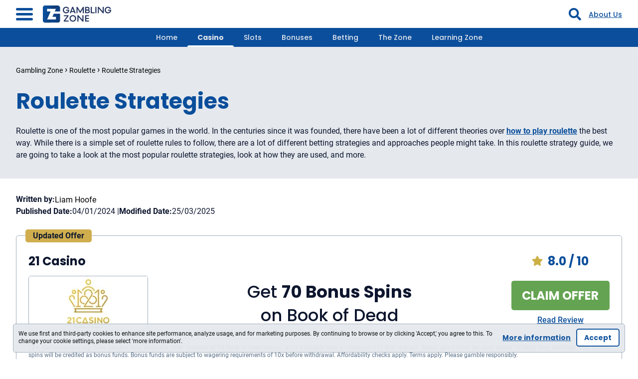

--- FILE ---
content_type: text/html; charset=utf-8
request_url: https://www.gamblingzone.com/uk/roulette/strategy/
body_size: 35326
content:
<!DOCTYPE html><html lang="en-GB"><head><meta charSet="utf-8"/><meta name="viewport" content="width=device-width, height=device-height, initial-scale=1.0, minimum-scale=1.0, maximum-scale=5.0"/><script type="application/ld+json">{
						"@context":"http://schema.org/",
						"@type":"Organization",
						"name":"Gambling Zone",
						"description":"The trusted online gambling comparison site reviewing leading regulated casinos, bookies, welcome bonuses and more. Stay ahead of the game with Gambling Zone.",
						"url":"https://www.gamblingzone.com/uk/",
						"logo":"https://www.gamblingzone.com/img/logos/512.png"
                    }</script><script type="application/ld+json">{"@context":"https://schema.org","@type":"WebPage","name":"Best Roulette Strategies in 2025","description":"A detailed look at the best online roulette strategies. We examine everything from the Martingale System to the James Bond Strategy and more.","author":{"@type":"Person","name":"Liam Hoofe","url":"/uk/authors/liam-hoofe/"},"datePublished":"2024-01-04T12:56:34.622","dateModified":"2025-03-25T07:19:59.799"}</script><title>Best Roulette Strategies in 2025</title><link rel="canonical" href="https://www.gamblingzone.com/uk/roulette/strategy/"/><link rel="alternate" hrefLang="x-default" href="https://www.gamblingzone.com/uk/roulette/strategy/"/><link rel="alternate" hrefLang="en-CA" href="https://www.gamblingzone.com/ca/roulette/strategy/"/><link rel="alternate" hrefLang="en-GB" href="https://www.gamblingzone.com/uk/roulette/strategy/"/><meta name="robots" content="index, follow"/><meta name="description" content="A detailed look at the best online roulette strategies. We examine everything from the Martingale System to the James Bond Strategy and more."/><script type="application/ld+json">{"@context":"https://schema.org","@type":"BreadcrumbList","itemListElement":[{"@type":"ListItem","position":1,"item":{"@id":"https://www.gamblingzone.com/uk","name":"Gambling Zone"}},{"@type":"ListItem","position":2,"item":{"@id":"https://www.gamblingzone.com/uk/roulette","name":"Roulette"}},{"@type":"ListItem","position":3,"item":{"@id":"https://www.gamblingzone.com/uk/roulette/strategy","name":"Roulette Strategies"}}]}</script><script>!(function(w,p,f,c){c=w[p]=Object.assign(w[p]||{},{"debug":false,"resolveUrl":"(url, location) => {\r\n        if (url.hostname === \"connect.facebook.net\") {\r\n            url.hostname = location.hostname;\r\n            url.pathname = `/_next/static/js${url.pathname.replace(\"config/\", \"\")}.js`;\r\n        }\r\n        return url;\r\n    }"});c[f]=(c[f]||[]).concat(["fbq","twq"])})(window,'partytown','forward');/* Partytown 0.8.0 - MIT builder.io */
!function(t,e,n,i,r,o,a,d,s,c,l,p){function u(){p||(p=1,"/"==(a=(o.lib||"/~partytown/")+(o.debug?"debug/":""))[0]&&(s=e.querySelectorAll('script[type="text/partytown"]'),i!=t?i.dispatchEvent(new CustomEvent("pt1",{detail:t})):(d=setTimeout(f,1e4),e.addEventListener("pt0",w),r?h(1):n.serviceWorker?n.serviceWorker.register(a+(o.swPath||"partytown-sw.js"),{scope:a}).then((function(t){t.active?h():t.installing&&t.installing.addEventListener("statechange",(function(t){"activated"==t.target.state&&h()}))}),console.error):f())))}function h(t){c=e.createElement(t?"script":"iframe"),t||(c.setAttribute("style","display:block;width:0;height:0;border:0;visibility:hidden"),c.setAttribute("aria-hidden",!0)),c.src=a+"partytown-"+(t?"atomics.js?v=0.8.0":"sandbox-sw.html?"+Date.now()),e.querySelector(o.sandboxParent||"body").appendChild(c)}function f(n,r){for(w(),i==t&&(o.forward||[]).map((function(e){delete t[e.split(".")[0]]})),n=0;n<s.length;n++)(r=e.createElement("script")).innerHTML=s[n].innerHTML,e.head.appendChild(r);c&&c.parentNode.removeChild(c)}function w(){clearTimeout(d)}o=t.partytown||{},i==t&&(o.forward||[]).map((function(e){l=t,e.split(".").map((function(e,n,i){l=l[i[n]]=n+1<i.length?"push"==i[n+1]?[]:l[i[n]]||{}:function(){(t._ptf=t._ptf||[]).push(i,arguments)}}))})),"complete"==e.readyState?u():(t.addEventListener("DOMContentLoaded",u),t.addEventListener("load",u))}(window,document,navigator,top,window.crossOriginIsolated);document.currentScript.dataset.partytown="";</script><script type="text/partytown">
                    !function(f,b,e,v,n,t,s)
                    {if(f.fbq)return;n=f.fbq=function(){n.callMethod?
                    n.callMethod.apply(n,arguments):n.queue.push(arguments)};
                    if(!f._fbq)f._fbq=n;n.push=n;n.loaded=!0;n.version='2.0';
                    n.queue=[];t=b.createElement(e);t.async=!0;
                    t.src=v;s=b.getElementsByTagName(e)[0];
                    s.parentNode.insertBefore(t,s)}(window, document,'script',
                    '/_next/static/js/facebook.js');
                    fbq('init', 234113969373403);
                  </script><script type="text/partytown">
                    !function(e,t,n,s,u,a){e.twq||(s=e.twq=function(){s.exe?s.exe.apply(s,arguments):s.queue.push(arguments);
                    },s.version='1.1',s.queue=[],u=t.createElement(n),u.async=!0,u.src='/_next/static/js/twitter.js',
                    a=t.getElementsByTagName(n)[0],a.parentNode.insertBefore(u,a))}(window,document,'script');
                    twq('config','of2yc');
                  </script><meta name="next-head-count" content="15"/><meta name="theme-color" content="#ffffff"/><link rel="shortcut icon" href="/img/fav.ico" sizes="16x16"/><link rel="icon" type="image/png" href="/img/logos/2.png" sizes="32x32"/><link rel="icon" type="image/png" href="/img/logos/192.png" sizes="192x192"/><link rel="apple-touch-icon" href="/img/logos/180.png" sizes="180x180"/><link rel="preconnect1" href="https://www.primeapi.com"/><link rel="preconnect2" href="https://fonts.gstatic.com"/><link rel="preload" href="https://fonts.gstatic.com/s/poppins/v20/pxiByp8kv8JHgFVrLDz8Z1xlFQ.woff2" as="font" type="font/woff2" crossorigin="true"/><link rel="preload" href="https://fonts.gstatic.com/s/poppins/v20/pxiByp8kv8JHgFVrLGT9Z1xlFQ.woff2" as="font" type="font/woff2" crossorigin="true"/><link rel="preload" href="https://fonts.gstatic.com/s/poppins/v20/pxiByp8kv8JHgFVrLEj6Z1xlFQ.woff2" as="font" type="font/woff2" crossorigin="true"/><link rel="preload" href="https://fonts.gstatic.com/s/poppins/v20/pxiByp8kv8JHgFVrLCz7Z1xlFQ.woff2" as="font" type="font/woff2" crossorigin="true"/><meta name="apple-touch-fullscreen" content="yes"/><meta name="apple-mobile-web-app-title" content="Gambling Zone"/><meta name="apple-mobile-web-app-status-bar-style" content="default"/><meta name="mobile-web-app-capable" content="yes"/><meta name="apple-mobile-web-app-capable" content="yes"/><link rel="apple-touch-icon" href="/img/logos/192.png"/><link rel="apple-touch-startup-image" href="/img/logos/512.png"/><script>
						(function(w,d,s,l,i){w[l]=w[l]||[];w[l].push({'gtm.start':
						new Date().getTime(),event:'gtm.js'});var f=d.getElementsByTagName(s)[0],
						j=d.createElement(s),dl=l!='dataLayer'?'&l='+l:'';j.async=true;j.src=
						'https://www.googletagmanager.com/gtm.js?id='+i+dl;f.parentNode.insertBefore(j,f);
						})(window,document,'script','dataLayer','GTM-NZDWBRL');</script><link rel="preload" href="/_next/static/css/e453ead7f80712ba.css" as="style"/><link rel="stylesheet" href="/_next/static/css/e453ead7f80712ba.css" data-n-g=""/><link rel="preload" href="/_next/static/css/e64bccd1441d3123.css" as="style"/><link rel="stylesheet" href="/_next/static/css/e64bccd1441d3123.css" data-n-p=""/><link rel="preload" href="/_next/static/css/214a642429b10c52.css" as="style"/><link rel="stylesheet" href="/_next/static/css/214a642429b10c52.css"/><link rel="preload" href="/_next/static/css/661cfd3b440483fa.css" as="style"/><link rel="stylesheet" href="/_next/static/css/661cfd3b440483fa.css"/><noscript data-n-css=""></noscript><script defer="" nomodule="" src="/_next/static/chunks/polyfills-c67a75d1b6f99dc8.js"></script><script defer="" src="/_next/static/chunks/7311-c7ac709f4ae4c291.js"></script><script defer="" src="/_next/static/chunks/3913-2402d6538004f62f.js"></script><script defer="" src="/_next/static/chunks/9503-37f68230de545b37.js"></script><script defer="" src="/_next/static/chunks/9166-f4f884b0cc6fe4b1.js"></script><script defer="" src="/_next/static/chunks/6636-1bf812fa888f2df4.js"></script><script defer="" src="/_next/static/chunks/3700-4d0e151c78850f3c.js"></script><script defer="" src="/_next/static/chunks/3371.4e7619bfdccfed00.js"></script><script defer="" src="/_next/static/chunks/2554.4ddbee191c28964c.js"></script><script src="/_next/static/chunks/webpack-84d42e93a59cf776.js" defer=""></script><script src="/_next/static/chunks/framework-79bce4a3a540b080.js" defer=""></script><script src="/_next/static/chunks/main-3cdd8be1c7ab5d6e.js" defer=""></script><script src="/_next/static/chunks/pages/_app-1b6b7d9f0c762344.js" defer=""></script><script src="/_next/static/chunks/8872-19a40a366429bd36.js" defer=""></script><script src="/_next/static/chunks/4756-df43c311683db004.js" defer=""></script><script src="/_next/static/chunks/pages/uk/%5Bsegment%5D/%5B...slugs%5D-09dbb70ac65e0d51.js" defer=""></script><script src="/_next/static/CpfotnwCQJJzNzeNqhCDx/_buildManifest.js" defer=""></script><script src="/_next/static/CpfotnwCQJJzNzeNqhCDx/_ssgManifest.js" defer=""></script></head><body><div id="__next" data-reactroot=""><div id="site-container" class="GlobalLayout_container__5CiDU container-en-GB"><div><header id="scroll-after" class="Header_header__U4eRo"><div class="Header_top__4GA4l area-wrapper"><span class="withMainMenu_hamburger__4zgpj Header_hamburger__DFerE"></span><div class="Header_logo__ZM1Zv desktop"><a href="/uk/"><img src="/img/header/logo-desktop.svg" width="137" height="35" alt="Gambling Zone"/></a></div><div class="Header_logo__ZM1Zv mobile"><a href="/uk/"><img src="/img/header/logo-mobile.svg" width="224" height="29" alt="Gambling Zone"/></a></div><div class="Header_search__05hL0"><a href="/uk/search/"><img src="/img/header/search.svg" width="25" height="25" alt="Gambling Zone"/></a></div><div class="Header_about__jpLMW"><a href="/uk/about-us/">About Us</a></div></div></header><div><div class="GlobalLayout_menu__1lh6u"><div class="TopMenu_tags-nav__cPQKP area-wrapper"><ul><li class=""><a id="top--uk/" data-tk-type="menu" data-tk-value="Home" href="/uk/">Home</a></li><li class="TopMenu_active__7pGxQ TopMenu_has-childs__4Zsy5"><a id="top--uk/casino/" data-tk-type="menu" data-tk-value="Casino" href="/uk/casino/">Casino</a><ul><li class=""><a id="top-sub-0" data-tk-type="menu" data-tk-value="Best Casino Sites" href="/uk/casino/">Best Casino Sites</a></li><li class=""><a id="top-sub-1" data-tk-type="menu" data-tk-value="Best Live Casino Sites" href="/uk/live-casino/">Best Live Casino Sites</a></li><li class=""><a id="top-sub-2" data-tk-type="menu" data-tk-value="Best Poker Sites" href="/uk/poker/">Best Poker Sites</a></li><li class=""><a id="top-sub-3" data-tk-type="menu" data-tk-value="Best Roulette Sites" href="/uk/roulette/">Best Roulette Sites</a></li><li class=""><a id="top-sub-4" data-tk-type="menu" data-tk-value="Best Blackjack Sites" href="/uk/blackjack/">Best Blackjack Sites</a></li><li class=""><a id="top-sub-5" data-tk-type="menu" data-tk-value="Best Casino Apps" href="/uk/casino/apps/">Best Casino Apps</a></li><li class=""><a id="top-sub-6" data-tk-type="menu" data-tk-value="Best Baccarat Sites" href="/uk/baccarat/">Best Baccarat Sites</a></li><li class=""><a id="top-sub-7" data-tk-type="menu" data-tk-value="Best Bingo Sites" href="/uk/bingo/">Best Bingo Sites</a></li><li class=""><a id="top-sub-8" data-tk-type="menu" data-tk-value="Best Lottery Sites" href="/uk/lottery/">Best Lottery Sites</a></li><li class=""><a id="top-sub-9" data-tk-type="menu" data-tk-value="Plinko Gambling Sites" href="/uk/plinko/">Plinko Gambling Sites</a></li><li class=""><a id="top-sub-10" data-tk-type="menu" data-tk-value="Crash Gambling Sites" href="/uk/crash/">Crash Gambling Sites</a></li><li class=""><a id="top-sub-11" data-tk-type="menu" data-tk-value="Keno Casino Sites" href="/uk/keno/">Keno Casino Sites</a></li><li class=""><a id="top-sub-12" data-tk-type="menu" data-tk-value="New Casino Sites" href="/uk/casino/new/">New Casino Sites</a></li><li class=""><a id="top-sub-13" data-tk-type="menu" data-tk-value="New Bingo Sites" href="/uk/bingo/new/">New Bingo Sites</a></li><li class=""><a id="top-sub-14" data-tk-type="menu" data-tk-value="Fast Withdrawal Casinos" href="/uk/casino/fast-withdrawal/">Fast Withdrawal Casinos</a></li><li class=""><a id="top-sub-15" data-tk-type="menu" data-tk-value="Casinos Accepting Paypal" href="/uk/casino/payments/paypal/">Casinos Accepting Paypal</a></li></ul></li><li class="TopMenu_has-childs__4Zsy5"><a id="top--uk/slots/" data-tk-type="menu" data-tk-value="Slots" href="/uk/slots/">Slots</a><ul><li class=""><a id="top-sub-0" data-tk-type="menu" data-tk-value="Best Slot Sites" href="/uk/slots/">Best Slot Sites</a></li><li class=""><a id="top-sub-1" data-tk-type="menu" data-tk-value="Slot Themes" href="/uk/slots/themes/">Slot Themes</a></li><li class=""><a id="top-sub-2" data-tk-type="menu" data-tk-value="New Slots" href="/uk/slots/new/">New Slots</a></li><li class=""><a id="top-sub-3" data-tk-type="menu" data-tk-value="Popular Slots" href="/uk/slots/popular/">Popular Slots</a></li><li class=""><a id="top-sub-4" data-tk-type="menu" data-tk-value="Free Slots" href="/uk/slots/free/">Free Slots</a></li><li class=""><a id="top-sub-5" data-tk-type="menu" data-tk-value="Slot Games" href="/uk/slots/game-reviews/">Slot Games</a></li></ul></li><li class="TopMenu_has-childs__4Zsy5"><a id="top--uk/casino/bonuses/" data-tk-type="menu" data-tk-value="Bonuses" href="/uk/casino/bonuses/">Bonuses</a><ul><li class=""><a id="top-sub-0" data-tk-type="menu" data-tk-value="Best Casino Bonuses" href="/uk/casino/bonuses/">Best Casino Bonuses</a></li><li class=""><a id="top-sub-1" data-tk-type="menu" data-tk-value="Best Free Spins Casinos" href="/uk/casino/bonuses/free-spins/">Best Free Spins Casinos</a></li><li class=""><a id="top-sub-2" data-tk-type="menu" data-tk-value="No Deposit Casino Bonus" href="/uk/casino/bonuses/no-deposit/">No Deposit Casino Bonus</a></li><li class=""><a id="top-sub-3" data-tk-type="menu" data-tk-value="Best Casino Welcome Bonus" href="/uk/casino/bonuses/welcome/">Best Casino Welcome Bonus</a></li><li class=""><a id="top-sub-4" data-tk-type="menu" data-tk-value="Best First Deposit Bonus Casinos" href="/uk/casino/bonuses/first-deposit/">Best First Deposit Bonus Casinos</a></li><li class=""><a id="top-sub-5" data-tk-type="menu" data-tk-value="Best Casino Reload Bonuses" href="/uk/casino/bonuses/reload/">Best Casino Reload Bonuses</a></li><li class=""><a id="top-sub-6" data-tk-type="menu" data-tk-value="No Wagering Casino Bonus" href="/uk/casino/bonuses/no-wagering/">No Wagering Casino Bonus</a></li><li class=""><a id="top-sub-7" data-tk-type="menu" data-tk-value="Refer a Friend Casino Bonus" href="/uk/casino/bonuses/referral/">Refer a Friend Casino Bonus</a></li><li class=""><a id="top-sub-8" data-tk-type="menu" data-tk-value="Best Betting Bonuses" href="/uk/betting/bonus/">Best Betting Bonuses</a></li></ul></li><li class="TopMenu_has-childs__4Zsy5"><a id="top--uk/betting/" data-tk-type="menu" data-tk-value="Betting" href="/uk/betting/">Betting</a><ul><li class=""><a id="top-sub-0" data-tk-type="menu" data-tk-value="Best Betting Sites" href="/uk/betting/">Best Betting Sites</a></li><li class=""><a id="top-sub-1" data-tk-type="menu" data-tk-value="Football Betting Sites" href="/uk/betting/football/">Football Betting Sites</a></li><li class=""><a id="top-sub-2" data-tk-type="menu" data-tk-value="Horse Racing Betting Sites" href="/uk/betting/horse-racing/">Horse Racing Betting Sites</a></li><li class=""><a id="top-sub-3" data-tk-type="menu" data-tk-value="Basketball Betting Sites" href="/uk/betting/basketball/">Basketball Betting Sites</a></li><li class=""><a id="top-sub-4" data-tk-type="menu" data-tk-value="Cricket Betting Sites" href="/uk/betting/cricket/">Cricket Betting Sites</a></li><li class=""><a id="top-sub-5" data-tk-type="menu" data-tk-value="Baseball Betting Sites" href="/uk/betting/baseball/">Baseball Betting Sites</a></li><li class=""><a id="top-sub-6" data-tk-type="menu" data-tk-value="Hockey Betting Sites" href="/uk/betting/hockey/">Hockey Betting Sites</a></li><li class=""><a id="top-sub-7" data-tk-type="menu" data-tk-value="Golf Betting Sites" href="/uk/betting/golf/">Golf Betting Sites</a></li><li class=""><a id="top-sub-8" data-tk-type="menu" data-tk-value="Tennis Betting Sites" href="/uk/betting/tennis/">Tennis Betting Sites</a></li><li class=""><a id="top-sub-9" data-tk-type="menu" data-tk-value="Esports Betting Sites" href="/uk/betting/esports/">Esports Betting Sites</a></li><li class=""><a id="top-sub-10" data-tk-type="menu" data-tk-value="Betting Tips" href="/uk/betting/tips/">Betting Tips</a></li></ul></li><li class="TopMenu_has-childs__4Zsy5"><a id="top--uk/the-zone/" data-tk-type="menu" data-tk-value="The Zone" href="/uk/the-zone/">The Zone</a><ul><li class=""><a id="top-sub-0" data-tk-type="menu" data-tk-value="News" href="/uk/the-zone/news/">News</a></li><li class=""><a id="top-sub-1" data-tk-type="menu" data-tk-value="Sports" href="/uk/the-zone/sports/">Sports</a></li><li class=""><a id="top-sub-2" data-tk-type="menu" data-tk-value="Casino" href="/uk/the-zone/casino/">Casino</a></li><li class=""><a id="top-sub-3" data-tk-type="menu" data-tk-value="In The Zone" href="/uk/the-zone/podcast/">In The Zone</a></li></ul></li><li class=""><a id="top--uk/learning-zone/" data-tk-type="menu" data-tk-value="Learning Zone" href="/uk/learning-zone/">Learning Zone</a></li></ul><div class="TopMenu_sub-tags__M8xPh mobile"><ul><li class=""><a id="top-sub-mb--uk/casino/" data-tk-type="menu" data-tk-value="Best Casino Sites" href="/uk/casino/">Best Casino Sites</a></li><li class=""><a id="top-sub-mb--uk/live-casino/" data-tk-type="menu" data-tk-value="Best Live Casino Sites" href="/uk/live-casino/">Best Live Casino Sites</a></li><li class=""><a id="top-sub-mb--uk/poker/" data-tk-type="menu" data-tk-value="Best Poker Sites" href="/uk/poker/">Best Poker Sites</a></li><li class="TopMenu_active__7pGxQ"><a id="top-sub-mb--uk/roulette/" data-tk-type="menu" data-tk-value="Best Roulette Sites" href="/uk/roulette/">Best Roulette Sites</a></li><li class=""><a id="top-sub-mb--uk/blackjack/" data-tk-type="menu" data-tk-value="Best Blackjack Sites" href="/uk/blackjack/">Best Blackjack Sites</a></li><li class=""><a id="top-sub-mb--uk/casino/apps/" data-tk-type="menu" data-tk-value="Best Casino Apps" href="/uk/casino/apps/">Best Casino Apps</a></li><li class=""><a id="top-sub-mb--uk/baccarat/" data-tk-type="menu" data-tk-value="Best Baccarat Sites" href="/uk/baccarat/">Best Baccarat Sites</a></li><li class=""><a id="top-sub-mb--uk/bingo/" data-tk-type="menu" data-tk-value="Best Bingo Sites" href="/uk/bingo/">Best Bingo Sites</a></li><li class=""><a id="top-sub-mb--uk/lottery/" data-tk-type="menu" data-tk-value="Best Lottery Sites" href="/uk/lottery/">Best Lottery Sites</a></li><li class=""><a id="top-sub-mb--uk/plinko/" data-tk-type="menu" data-tk-value="Plinko Gambling Sites" href="/uk/plinko/">Plinko Gambling Sites</a></li><li class=""><a id="top-sub-mb--uk/crash/" data-tk-type="menu" data-tk-value="Crash Gambling Sites" href="/uk/crash/">Crash Gambling Sites</a></li><li class=""><a id="top-sub-mb--uk/keno/" data-tk-type="menu" data-tk-value="Keno Casino Sites" href="/uk/keno/">Keno Casino Sites</a></li><li class=""><a id="top-sub-mb--uk/casino/new/" data-tk-type="menu" data-tk-value="New Casino Sites" href="/uk/casino/new/">New Casino Sites</a></li><li class=""><a id="top-sub-mb--uk/bingo/new/" data-tk-type="menu" data-tk-value="New Bingo Sites" href="/uk/bingo/new/">New Bingo Sites</a></li><li class=""><a id="top-sub-mb--uk/casino/fast-withdrawal/" data-tk-type="menu" data-tk-value="Fast Withdrawal Casinos" href="/uk/casino/fast-withdrawal/">Fast Withdrawal Casinos</a></li><li class=""><a id="top-sub-mb--uk/casino/payments/paypal/" data-tk-type="menu" data-tk-value="Casinos Accepting Paypal" href="/uk/casino/payments/paypal/">Casinos Accepting Paypal</a></li></ul></div></div></div><section class="MainLayout_page__PGDLs"><div class="PageIntro_intro__m5mAP"><div class="area-wrapper"><nav aria-label="breadcrumb" class="Breadcrumbs_breadcrumb__kYmqA"><ol><li><a href="/uk/">Gambling Zone</a></li><li><span class="Breadcrumbs_separator__cux2Z"> <!-- -->›<!-- --> </span><a href="/uk/roulette/">Roulette</a></li><li><span class="Breadcrumbs_separator__cux2Z"> <!-- -->›<!-- --> </span><span class="Breadcrumbs_active__8KTJw">Roulette Strategies</span></li></ol></nav><h1 class="PageTitle_page-title__j6qgq">Roulette Strategies</h1><p class="cms-line">Roulette is one of the most popular games in the world. In the centuries since it was founded, there have been a lot of different theories over <strong><a data-tk-type="content" data-tk-value="how to play roulette" href="/uk/roulette/how-to-play/">how to play roulette</a></strong> the best way. While there is a simple set of roulette rules to follow, there are a lot of different betting strategies and approaches people might take. In this roulette strategy guide, we are going to take a look at the most popular roulette strategies, look at how they are used, and more.</p></div></div><div class="ArticleInfo_author-info__LOM3_"><div class="area-wrapper"><div class="ArticleInfo_page-author___0D_0"><strong>Written by:</strong><div class="PostAuthor_post-author___siYB post-author"><a href="/uk/authors/liam-hoofe/">Liam Hoofe</a></div></div><div><div class="ArticleInfo_page-author___0D_0"><strong>Published Date:</strong> <!-- -->04/01/2024<!-- --> | <strong>Modified Date:</strong> <!-- -->25/03/2025</div></div></div></div><div class="section-block"><div><div class="CmsHtmlParser_cms-content__7LLGB"><div class="cms-section-block-v2 ">
<div><div class="BrandsList_brands__YIPBu"><div class="Offer_container__xD2UN"><div class="Offer_badge__aCw8J">Updated Offer</div><div class="Offer_offer__vEieH Offer_badged__T7yof"><div class="Offer_nameContainer__CTo4p"><h3 class="Offer_name__Jtefg">21 Casino</h3></div><div class="Offer_rating__rujxd">8.0<!-- --> / 10</div><a rel="nofollow noreferrer" target="_blank" href="https://affiliates.routy.app/route/96975?affId=10132&amp;ts=5000780&amp;token=undefined"><img src="https://www.primeapi.com/cmscdn/cdn/cms/GZ/21_Casino_055ce06891.webp" width="266" height="122" alt="21 Casino Logo" loading="eager"/></a><h4 class="Offer_offer-details__pMe9V">Get <strong>70 Bonus Spins</strong> <br/>on Book of Dead</h4><div class="Offer_offer-links__s5RQg"><a class="LinkButton_link-button__BbTLj link-button OfferLinkButton_offer-button__d9P7I" target="_blank" rel="nofollow noreferrer" data-tk-type="offer" href="https://affiliates.routy.app/route/96975?affId=10132&amp;ts=5000780&amp;token=undefined">CLAIM OFFER</a><a class="Offer_read-review__hiq0P" href="/uk/casino/21/">Read Review</a></div><div class="Offer_terms__0OytG">18+. GambleAware.org. New players only. Welcome Offer consists of 70 Book of Dead bonus spins available with a minimum £15 first deposit. Bonus spins must be used within 10 days. Any winnings from bonus spins will be credited as bonus funds. Bonus funds are subject to wagering requirements of 10x before withdrawal. Affordability checks apply. Terms apply. Please gamble responsibly.</div></div></div></div>
<div class="center "></div>
</div>
</div>
<div class="cms-section-block-v2 grid-block  ">
<div class="block-header ">
<h2>8 Most Common Roulette Strategies</h2>
<p>Roulette players have put together many strategies over the years. Gamblers have tried to find best strategy for roulette for a long time, with some method working well and others not so much. Let’s take a look at a list of just some of the most common roulette strategies. </p>
</div>
<div class="col col-3 ">
<div class="roulette-strategy-item ">
<div><img src="/img/roulette/strategy/roulette-strategy.svg" alt="Roulette Strategy" loading="lazy"/></div>
<h3>1. Martingale Strategy</h3>
<p>The Martingale Strategy is one of the best-known and easiest-to-use roulette strategies. Players place their first bet, and if they lose, they double it for the next one. They continue to do this until they win. When they land a win, they will be up from the amount lost in previous bets.</p>
<a data-tk-type="content" data-tk-value="About Martingale Strategy &gt;" href="/uk/roulette/strategy/martingale/">About Martingale Strategy &gt;</a></div>
<div class="roulette-strategy-item ">
<div><img src="/img/roulette/strategy/roulette-strategy.svg" alt="Roulette Strategy" loading="lazy"/></div>
<h3>2. Oscar&#x27;s Grind Strategy</h3>
<p>Oscar’s Grind is a progressive strategy where the goal is to profit one unit before you start a new string of bets. So if you wager a unit and lose, you bet again. You keep doing this until you will win, at which point, you raise the bet and start again.</p>
<a data-tk-type="content" data-tk-value="About Oscar&#x27;s Grind Strategy &gt;" href="/uk/roulette/strategy/oscars-grind/">About Oscar&#x27;s Grind Strategy &gt;</a></div>
<div class="roulette-strategy-item ">
<div><img src="/img/roulette/strategy/roulette-strategy.svg" alt="Roulette Strategy" loading="lazy"/></div>
<h3>3. D’Alembert Strategy</h3>
<p>In the D’Alembert Strategy, players increase and decrease their bets according to the previous result. If you have won, you increase your bet amount by one unit; if you lose, you decrease it by one.</p>
<a data-tk-type="content" data-tk-value="About D&#x27;Alembert Strategy &gt;" href="/uk/roulette/strategy/dalembert/">About D&#x27;Alembert Strategy &gt;</a></div>
<div class="roulette-strategy-item ">
<div><img src="/img/roulette/strategy/roulette-strategy.svg" alt="Roulette Strategy" loading="lazy"/></div>
<h3>4. James Bond Strategy</h3>
<p>The James Bond Strategy is a flat betting strategy based on bets placed by James Bond in the Casino Royale book. The bets are £14 on 19-36, £5 on line 13-18, and £1 on 0. This leaves the numbers 1-12 uncovered.</p>
<a data-tk-type="content" data-tk-value="About James Bond Strategy &gt;" href="/uk/roulette/strategy/james-bond/">About James Bond Strategy &gt;</a></div>
<div class="roulette-strategy-item ">
<div><img src="/img/roulette/strategy/roulette-strategy.svg" alt="Roulette Strategy" loading="lazy"/></div>
<h3>5. Labouchere System</h3>
<p>The Labouchere System is a cancellation-style betting system. For the system, bettors choose an amount they want to win and break it down into a sequence of numbers. They then combine the numbers from either end of the sequence and place their bet.</p>
<a data-tk-type="content" data-tk-value="About Labouchers System &gt;" href="/uk/roulette/strategy/labouchere/">About Labouchers System &gt;</a></div>
<div class="roulette-strategy-item ">
<div><img src="/img/roulette/strategy/roulette-strategy.svg" alt="Roulette Strategy" loading="lazy"/></div>
<h3>6. Paroli System</h3>
<p>The Paroli System is another popular progressive roulette strategy. For this, players choose their amount, and if they win, they double their bet. If they lose, they stick with the same bet. If there are three consecutive winning spins, the bet returns to the original stake.</p>
<a data-tk-type="content" data-tk-value="About Paroli System &gt;" href="/uk/roulette/strategy/paroli/">About Paroli System &gt;</a></div>
<div class="roulette-strategy-item ">
<div><img src="/img/roulette/strategy/roulette-strategy.svg" alt="Roulette Strategy" loading="lazy"/></div>
<h3>7. Andrucci System</h3>
<p>The Andrucci System is an extremely volatile betting strategy that involves attempting to bet on ‘hot’ numbers. In the game, players either watch or check the statistics of the last 30-40 bets and then place bets on single numbers that have appeared regularly. There is an element of Chaos Theory to this, which is something that some studies have shown can be effective in the right conditions.</p>
<a data-tk-type="content" data-tk-value="About Andrucci System &gt;" href="/uk/roulette/strategy/andrucci/">About Andrucci System &gt;</a></div>
<div class="roulette-strategy-item ">
<div><img src="/img/roulette/strategy/roulette-strategy.svg" alt="Roulette Strategy" loading="lazy"/></div>
<h3>8. Fibonacci Sequence</h3>
<p>The Fibonacci Sequence is a negative progressive system where players bet using the Fibonacci Sequence. On a losing bet, the previous two bets are added together until you win. When this happens, you go back two bets in the sequence.</p>
<a data-tk-type="content" data-tk-value="About Fibonacci Sequence &gt;" href="/uk/roulette/strategy/fibonacci/">About Fibonacci Sequence &gt;</a></div>
<div class="roulette-strategy-item ">
<div><img src="/img/roulette/strategy/roulette-strategy.svg" alt="Roulette Strategy" loading="lazy"/></div>
<h3>9. 1-3-2-6 Strategy</h3>
<p>The 1-3-2-6 system is a sequential betting strategy where you place your bets in a repetitive sequence of four numbers. The numbers highlight how many units you place on each bet.</p>
<a data-tk-type="content" data-tk-value="About 1-3-2-6 Strategy &gt;" href="/uk/roulette/strategy/1-3-2-6/">About 1-3-2-6 Strategy &gt;</a></div>
</div>
</div>
<div class="cms-section-block-v2 ">
<div class="block-header ">
<h2>Try out different Roulette Strategies</h2>
<p>If you would like to test any roulette strategies sign up and play at one of our recommended roulette sites below. </p>
</div>
<div><div class="BrandsList_brands__YIPBu"><div class="Offer_offer__vEieH"><h3 class="Offer_name__Jtefg">21 Casino</h3><h4 class="Offer_offer__vEieH">Get <strong>70 Bonus Spins</strong> <br/>on Book of Dead</h4></div><div class="Offer_offer__vEieH"><h3 class="Offer_name__Jtefg">Genting Casino</h3><h4 class="Offer_offer__vEieH">Get a <strong>100%</strong> Bonus <br/>Up to <strong>£25 + 50 Free Spins</strong> <br/>on Big Bass Bonanza</h4></div><div class="Offer_offer__vEieH"><h3 class="Offer_name__Jtefg">Karamba</h3><h4 class="Offer_offer__vEieH">Get up to <strong>300 Spins</strong></h4></div></div>
<div class="center "></div>
</div>
</div>
<div class="cms-section-block-v2 grid-block  ">
<div class="block-header ">
<h2>Progressive vs Non-progressive Roulette Strategies</h2>
<p>In general, there are two main ways you can categorise roulette strategies: progressive, and non-progressive. There are arguments to be match in favour of both approaches, but let’s first take a look at exactly what these phrases mean.</p>
</div>
<div class="col col-2 ">
<div>
<h3>What is a Progressive Roulette Strategy?</h3>
<p>A progressive roulette strategy is one where the bet changes between rounds depending on the outcome of the previous bet. For example, players double their next bet with the Martingale Strategy if they lose their previous one.</p>
</div>
<div>
<h3>What is a Non-progressive Roulette Strategy?</h3>
<p>A non-progressive roulette strategy is one where the betting amount stays the same regardless of the outcome of the previous bet. For example, the James Bond Betting Strategy requires players to place the same bets each round.</p>
</div>
</div>
</div>
<div class="cms-section-block-v2 grid-block  ">
<div class="block-header ">
<h2>Factors That Can Affect Roulette Strategies</h2>
<p>Before you attempt to put any of these roulette strategies into practice, you should be aware that there are multiple factors that can have an impact on how effective they might be, and which ones are the best to use. Let’s take a look at some of these factors.</p>
</div>
<div class="col col-3 ">
<div>
<h3>Roulette Versions</h3>
<p>One of the biggest factors is going to be the version of <a data-tk-type="content" data-tk-value="roulette" href="/uk/roulette/">roulette</a> you are playing. American Roulette, for example, uses two zeros, which gives the house edge a significant boost. You can learn all about the different <a data-tk-type="content" data-tk-value="types of roulette" href="/uk/roulette/type/">types of roulette</a> here.</p>
</div>
<div>
<h3>Betting Range</h3>
<p>The betting limits of the table are also going to play a factor. For example, if you are playing at a table with particularly low limits, then some betting strategies will not work as well. The Martingale Strategy, for example, requires players to double their bets, which can be difficult on lower-limit tables.</p>
</div>
<div>
<h3>Maths Models</h3>
<p>Different <a data-tk-type="content" data-tk-value="roulette games" href="/uk/roulette/game-reviews/">roulette games</a> will use different RNGS to determine the outcomes of games. As such, some games will have higher RTPs than others, while some will have lower return rates. The volatility of games may also be different.</p>
</div>
</div>
</div>
<div class="cms-section-block-v2  ">
<div>
<h2>Responsible Gambling and Conclusion</h2>
<div>It is important to remember that there is no guaranteed roulette winning system. Some of the strategies may help you reduce the house edge, but you will never gain a full advantage over the house. As such, we would like to remind all of our readers to make sure they gamble responsibly, and if you need any help with your <a data-tk-type="content" data-tk-value="gambling" href="/uk/">gambling</a>, you can check out some of the <a data-tk-type="content" data-tk-value="responsible gambling" href="/responsible-gambling/">responsible gambling</a> resources we have here.</div>
</div>
</div>
<div class="cms-section-block-v2 grid-block ">
<div class="block-header ">
<h2>Roulette Strategy FAQ</h2>
<p>The following are among the most commonly asked questions around roulette strategies.</p>
</div>
<div><script async="" type="application/ld+json">{
							"@context": "https://schema.org",
							"@type": "FAQPage",
							"mainEntity": [{"@type":"Question","name":"What is the most effective roulette strategy?","acceptedAnswer":{"@type":"Answer","text":"While each of the roulette strategies in this guide has pros and cons, the Martingale strategy is widely seen as one of the most effective."}},{"@type":"Question","name":"What is the safest strategy for roulette?","acceptedAnswer":{"@type":"Answer","text":"The Fibonacci System is widely considered as one of the safest betting systems. This is because it is low risk compared to other methods. However, no systems is 100% safe and players should still expect to experience losses."}},{"@type":"Question","name":"Are roulette strategies legal?","acceptedAnswer":{"@type":"Answer","text":"Yes. The roulette strategies you will find in this guide are all perfectly legal and are designed to help you change the way you approach playing roulette."}},{"@type":"Question","name":"Do roulette strategies work?","acceptedAnswer":{"@type":"Answer","text":"All roulette strategies have pros and cons. No roulette strategy is guaranteed to help you win, but some of them may help you reduce your losses or the house edge."}},{"@type":"Question","name":"What is the difference between a strategy and a system?","acceptedAnswer":{"@type":"Answer","text":"A system is a specific betting pattern, while a strategy is more adaptable, providing players with a more complex but long-term approach to betting."}}]
						}</script></div></div></div><div class="area-wrapper"><div class="ContributingAuthor_contributing-author___hatY"></div></div></div></div></section></div><footer class="Footer_footer__PIvTe"><div class="Footer_social__IAwP6"><div class="area-wrapper"><span>We are on these social networks:</span><a href="https://www.facebook.com/GamblingZone/" target="_blank" rel="noreferrer"><img src="/img/footer/facebook.svg" width="36" height="36" alt="Facebook"/></a><a href="https://www.instagram.com/gambling_zone/" target="_blank" rel="noreferrer"><img src="/img/footer/instagram.svg" width="36" height="36" alt="Instagram"/></a><a href="https://twitter.com/TheGamblingZone" target="_blank" rel="noreferrer"><img src="/img/footer/twitter.svg" width="36" height="36" alt="Twitter"/></a><a href="https://www.youtube.com/@gamblingzone" target="_blank" rel="noreferrer"><img src="/img/footer/youtube.svg" width="36" height="36" alt="YouTube"/></a><a href="https://www.linkedin.com/showcase/gambling-zone/" target="_blank" rel="noreferrer"><img src="/img/footer/linkedin.svg" width="36" height="36" alt="LinkedIn"/></a><a href="https://open.spotify.com/show/5zd6fLflSRqMYwJi19AXKF?si=f76c2e1925f542b5&amp;nd=1" target="_blank" rel="noreferrer"><img src="/img/footer/spotify.svg" width="36" height="36" alt="Spotify"/></a></div></div><div class="Footer_menu__Mxpg9 area-wrapper"><div class="MenuGroups_menu-groups__jLcPx"><div class="MenuGroups_menu-group__QToYT"><strong>Popular Pages</strong><ul><li class=""><a id="footer-group-0-0" data-tk-type="menu" data-tk-value="Best Casino Sites" href="/uk/casino/">Best Casino Sites</a></li><li class=""><a id="footer-group-0-1" data-tk-type="menu" data-tk-value="Best Casino Bonuses" href="/uk/casino/bonuses/">Best Casino Bonuses</a></li><li class=""><a id="footer-group-0-2" data-tk-type="menu" data-tk-value="Best Casino Apps" href="/uk/casino/apps/">Best Casino Apps</a></li><li class=""><a id="footer-group-0-3" data-tk-type="menu" data-tk-value="Best Slot Sites" href="/uk/slots/">Best Slot Sites</a></li><li class=""><a id="footer-group-0-4" data-tk-type="menu" data-tk-value="Best Betting Sites" href="/uk/betting/">Best Betting Sites</a></li><li class=""><a id="footer-group-0-5" data-tk-type="menu" data-tk-value="Best Live Casino Sites" href="/uk/live-casino/">Best Live Casino Sites</a></li><li class=""><a id="footer-group-0-6" data-tk-type="menu" data-tk-value="Best Bingo Sites" href="/uk/bingo/">Best Bingo Sites</a></li><li class=""><a id="footer-group-0-7" data-tk-type="menu" data-tk-value="Best Baccarat Sites" href="/uk/baccarat/">Best Baccarat Sites</a></li><li class=""><a id="footer-group-0-8" data-tk-type="menu" data-tk-value="Best Poker Sites" href="/uk/poker/">Best Poker Sites</a></li><li class=""><a id="footer-group-0-9" data-tk-type="menu" data-tk-value="Best Roulette Sites" href="/uk/roulette/">Best Roulette Sites</a></li><li class=""><a id="footer-group-0-10" data-tk-type="menu" data-tk-value="Best Blackjack Sites" href="/uk/blackjack/">Best Blackjack Sites</a></li><li class=""><a id="footer-group-0-11" data-tk-type="menu" data-tk-value="Best Lottery Sites" href="/uk/lottery/">Best Lottery Sites</a></li><li class=""><a id="footer-group-0-12" data-tk-type="menu" data-tk-value="Best Casinos with Paypal" href="/uk/casino/payments/paypal/">Best Casinos with Paypal</a></li><li class=""><a id="footer-group-0-13" data-tk-type="menu" data-tk-value="Betting Tips" href="/uk/betting/tips/">Betting Tips</a></li></ul></div><div class="MenuGroups_menu-group__QToYT"><strong>Casino Games</strong><ul><li class=""><a id="footer-group-1-0" data-tk-type="menu" data-tk-value="Casino Games" href="/uk/casino/games/">Casino Games</a></li><li class=""><a id="footer-group-1-1" data-tk-type="menu" data-tk-value="Slot Games" href="/uk/slots/game-reviews/">Slot Games</a></li><li class=""><a id="footer-group-1-2" data-tk-type="menu" data-tk-value="Live Casino Games" href="/uk/live-casino/game-reviews/">Live Casino Games</a></li><li class=""><a id="footer-group-1-3" data-tk-type="menu" data-tk-value="Bingo Games" href="/uk/bingo/game-reviews/">Bingo Games</a></li><li class=""><a id="footer-group-1-4" data-tk-type="menu" data-tk-value="Poker Games" href="/uk/poker/game-reviews/">Poker Games</a></li><li class=""><a id="footer-group-1-5" data-tk-type="menu" data-tk-value="Roulette Games" href="/uk/roulette/game-reviews/">Roulette Games</a></li><li class=""><a id="footer-group-1-6" data-tk-type="menu" data-tk-value="Blackjack Games" href="/uk/blackjack/game-reviews/">Blackjack Games</a></li><li class=""><a id="footer-group-1-7" data-tk-type="menu" data-tk-value="Baccarat Games" href="/uk/baccarat/game-reviews/">Baccarat Games</a></li></ul></div><div class="MenuGroups_menu-group__QToYT"><strong>Resources</strong><ul><li class=""><a id="footer-group-2-0" data-tk-type="menu" data-tk-value="Payment Methods" href="/uk/casino/payments/">Payment Methods</a></li><li class=""><a id="footer-group-2-1" data-tk-type="menu" data-tk-value="Slot Themes" href="/uk/slots/themes/">Slot Themes</a></li><li class=""><a id="footer-group-2-2" data-tk-type="menu" data-tk-value="Casino Terms" href="/uk/casino/terms/">Casino Terms</a></li><li class=""><a id="footer-group-2-3" data-tk-type="menu" data-tk-value="Casino Reviews" href="/uk/reviews/">Casino Reviews</a></li><li class=""><a id="footer-group-2-4" data-tk-type="menu" data-tk-value="Casino Software Providers" href="/uk/casino-games-software/">Casino Software Providers</a></li><li class=""><a id="footer-group-2-5" data-tk-type="menu" data-tk-value="Genting Casino Review" href="/uk/casino/genting/">Genting Casino Review</a></li><li class=""><a id="footer-group-2-6" data-tk-type="menu" data-tk-value="Slingo Review" href="/uk/casino/slingo/">Slingo Review</a></li><li class=""><a id="footer-group-2-7" data-tk-type="menu" data-tk-value="Mega Casino Review" href="/uk/casino/mega/">Mega Casino Review</a></li><li class=""><a id="footer-group-2-8" data-tk-type="menu" data-tk-value="Spin Genie Review" href="/uk/casino/spin-genie/">Spin Genie Review</a></li><li class=""><a id="footer-group-2-9" data-tk-type="menu" data-tk-value="Lord Ping Review" href="/uk/casino/lord-ping/">Lord Ping Review</a></li><li class=""><a id="footer-group-2-10" data-tk-type="menu" data-tk-value="Prime Casino Review" href="/uk/casino/prime/">Prime Casino Review</a></li></ul></div><div class="MenuGroups_menu-group__QToYT"><strong>Gambling Zone</strong><ul><li class=""><a id="footer-group-3-0" data-tk-type="menu" data-tk-value="The Zone" href="/uk/the-zone/">The Zone</a></li><li class=""><a id="footer-group-3-1" data-tk-type="menu" data-tk-value="Learning Zone" href="/uk/learning-zone/">Learning Zone</a></li><li class=""><a id="footer-group-3-2" data-tk-type="menu" data-tk-value="About Us" href="/uk/about-us/">About Us</a></li><li class=""><a id="footer-group-3-3" data-tk-type="menu" data-tk-value="Our Writing Team" href="/uk/authors/">Our Writing Team</a></li><li class=""><a id="footer-group-3-4" data-tk-type="menu" data-tk-value="Contact Us" href="/uk/contact-us/">Contact Us</a></li><li class=""><a id="footer-group-3-5" data-tk-type="menu" data-tk-value="Privacy Policy" href="/uk/privacy-policy/">Privacy Policy</a></li><li class=""><a id="footer-group-3-6" data-tk-type="menu" data-tk-value="Terms and Conditions" href="/uk/terms-and-conditions/">Terms and Conditions</a></li><li class=""><a id="footer-group-3-7" data-tk-type="menu" data-tk-value="Responsible Gambling" href="/uk/responsible-gambling/">Responsible Gambling</a></li><li class=""><a id="footer-group-3-8" data-tk-type="menu" data-tk-value="Site Review Criteria" href="/uk/reviews/criteria/">Site Review Criteria</a></li><li class=""><a id="footer-group-3-9" data-tk-type="menu" data-tk-value="Game Review Criteria" href="/uk/casino/game-criteria/">Game Review Criteria</a></li><li class=""><a id="footer-group-3-10" data-tk-type="menu" data-tk-value="Our Trust Badge" href="/uk/trust-badge/">Our Trust Badge</a></li><li class=""><a id="footer-group-3-11" data-tk-type="menu" data-tk-value="User Review Guidelines" href="/uk/user-review-guidelines/">User Review Guidelines</a></li><li class=""><a id="footer-group-3-12" data-tk-type="menu" data-tk-value="Site Map" href="/uk/sitemap/">Site Map</a></li></ul></div></div></div><div class="Footer_seo__F39oz area-wrapper">WAIVER: Online Gambling and Wagering is prohibited in some countries. It is your responsibility to check your local regulations before playing or registering online. Gambling Zone takes no responsibility for your actions.<p>We advise you to always gamble responsibly and know when to stop. Seek help immediately if you feel you are not in control.</p></div><div class="Footer_copyrights__r5gCo area-wrapper">© 2008 - 2026 Prime Online Ltd. All Rights Reserved. Gambling Zone is a registered trademark of Prime Online Ltd.</div></footer><nav class="MainMenuLoader_menu-container__r3Y8T scrollable"><span class="withMainMenu_hamburger__4zgpj hamburger"></span></nav><div><div class="MobileMenu_menu__82_Fc"><a id="mobile-0" class="" data-tk-type="menu" data-tk-value="Casino" href="/uk/casino/"><img src="/img/mobile-menu/mobile-casino.svg" width="27" height="27" alt="" aria-hidden="true" loading="lazy"/><span>Casino</span></a><a id="mobile-1" class="" data-tk-type="menu" data-tk-value="Slots" href="/uk/slots/"><img src="/img/mobile-menu/mobile-slots.svg" width="27" height="27" alt="" aria-hidden="true" loading="lazy"/><span>Slots</span></a><a id="mobile-2" class="" data-tk-type="menu" data-tk-value="Bonuses" href="/uk/casino/bonuses/"><img src="/img/mobile-menu/mobile-bonuses.svg" width="27" height="27" alt="" aria-hidden="true" loading="lazy"/><span>Bonuses</span></a><a id="mobile-3" class="" data-tk-type="menu" data-tk-value="Betting" href="/uk/betting/"><img src="/img/mobile-menu/mobile-betting.svg" width="27" height="27" alt="" aria-hidden="true" loading="lazy"/><span>Betting</span></a><a id="mobile-4" class="" data-tk-type="menu" data-tk-value="The Zone" href="/uk/the-zone/"><img src="/img/mobile-menu/mobile-the-zone.svg" width="27" height="27" alt="" aria-hidden="true" loading="lazy"/><span>The Zone</span></a></div></div></div><div class="Overlay_overlay__Skc9N"></div><div style="position:fixed;bottom:2vw;right:3vw;cursor:pointer;transition-duration:0.2s;transition-timing-function:linear;transition-delay:0s;z-index:81;opacity:0;visibility:hidden;transition-property:opacity, visibility"><span class="GlobalLayout_scroll-top__Zbvj9"><img src="/img/top.webp" width="50" height="50" alt="Back to top"/></span></div></div></div><script id="__NEXT_DATA__" type="application/json">{"props":{"pageProps":{"dehydratedState":{"mutations":[],"queries":[{"state":{"data":{"en-GB":{"top_menu":[{"caption":"Home","path":"/uk/"},{"caption":"Casino","path":"/uk/casino/","childs":[{"caption":"Best Casino Sites","path":"/uk/casino/"},{"caption":"Best Live Casino Sites","path":"/uk/live-casino/"},{"caption":"Best Poker Sites","path":"/uk/poker/"},{"caption":"Best Roulette Sites","path":"/uk/roulette/"},{"caption":"Best Blackjack Sites","path":"/uk/blackjack/"},{"caption":"Best Casino Apps","path":"/uk/casino/apps/"},{"caption":"Best Baccarat Sites","path":"/uk/baccarat/"},{"caption":"Best Bingo Sites","path":"/uk/bingo/"},{"caption":"Best Lottery Sites","path":"/uk/lottery/"},{"caption":"Plinko Gambling Sites","path":"/uk/plinko/"},{"caption":"Crash Gambling Sites","path":"/uk/crash/"},{"caption":"Keno Casino Sites","path":"/uk/keno/"},{"caption":"New Casino Sites","path":"/uk/casino/new/"},{"caption":"New Bingo Sites","path":"/uk/bingo/new/"},{"caption":"Fast Withdrawal Casinos","path":"/uk/casino/fast-withdrawal/"},{"caption":"Casinos Accepting Paypal","path":"/uk/casino/payments/paypal/"}]},{"caption":"Slots","path":"/uk/slots/","childs":[{"caption":"Best Slot Sites","path":"/uk/slots/"},{"caption":"Slot Themes","path":"/uk/slots/themes/"},{"caption":"New Slots","path":"/uk/slots/new/"},{"caption":"Popular Slots","path":"/uk/slots/popular/"},{"caption":"Free Slots","path":"/uk/slots/free/"},{"caption":"Slot Games","path":"/uk/slots/game-reviews/"}]},{"caption":"Bonuses","path":"/uk/casino/bonuses/","childs":[{"caption":"Best Casino Bonuses","path":"/uk/casino/bonuses/"},{"caption":"Best Free Spins Casinos","path":"/uk/casino/bonuses/free-spins/"},{"caption":"No Deposit Casino Bonus","path":"/uk/casino/bonuses/no-deposit/"},{"caption":"Best Casino Welcome Bonus","path":"/uk/casino/bonuses/welcome/"},{"caption":"Best First Deposit Bonus Casinos","path":"/uk/casino/bonuses/first-deposit/"},{"caption":"Best Casino Reload Bonuses","path":"/uk/casino/bonuses/reload/"},{"caption":"No Wagering Casino Bonus","path":"/uk/casino/bonuses/no-wagering/"},{"caption":"Refer a Friend Casino Bonus","path":"/uk/casino/bonuses/referral/"},{"caption":"Best Betting Bonuses","path":"/uk/betting/bonus/"}]},{"caption":"Betting","path":"/uk/betting/","childs":[{"caption":"Best Betting Sites","path":"/uk/betting/"},{"caption":"Football Betting Sites","path":"/uk/betting/football/"},{"caption":"Horse Racing Betting Sites","path":"/uk/betting/horse-racing/"},{"caption":"Basketball Betting Sites","path":"/uk/betting/basketball/"},{"caption":"Cricket Betting Sites","path":"/uk/betting/cricket/"},{"caption":"Baseball Betting Sites","path":"/uk/betting/baseball/"},{"caption":"Hockey Betting Sites","path":"/uk/betting/hockey/"},{"caption":"Golf Betting Sites","path":"/uk/betting/golf/"},{"caption":"Tennis Betting Sites","path":"/uk/betting/tennis/"},{"caption":"Esports Betting Sites","path":"/uk/betting/esports/"},{"caption":"Betting Tips","path":"/uk/betting/tips/"}]},{"caption":"The Zone","path":"/uk/the-zone/","childs":[{"caption":"News","path":"/uk/the-zone/news/"},{"caption":"Sports","path":"/uk/the-zone/sports/"},{"caption":"Casino","path":"/uk/the-zone/casino/"},{"caption":"In The Zone","path":"/uk/the-zone/podcast/"}]},{"caption":"Learning Zone","path":"/uk/learning-zone/"}],"side_menu":{"top":[{"caption":"Home","path":"/uk/"},{"caption":"Casino","path":"/uk/casino/","childs":[{"caption":"Best Casino Sites","path":"/uk/casino/"},{"caption":"Best Live Casino Sites","path":"/uk/live-casino/"},{"caption":"Best Poker Sites","path":"/uk/poker/"},{"caption":"Best Roulette Sites","path":"/uk/roulette/"},{"caption":"Best Blackjack Sites","path":"/uk/blackjack/"},{"caption":"Best Casino Apps","path":"/uk/casino/apps/"},{"caption":"Best Baccarat Sites","path":"/uk/baccarat/"},{"caption":"Best Bingo Sites","path":"/uk/bingo/"},{"caption":"Best Lottery Sites","path":"/uk/lottery/"},{"caption":"Plinko Gambling Sites","path":"/uk/plinko/"},{"caption":"Crash Gambling Sites","path":"/uk/crash/"},{"caption":"Keno Casino Sites","path":"/uk/keno/"},{"caption":"New Casino Sites","path":"/uk/casino/new/"},{"caption":"New Bingo Sites","path":"/uk/bingo/new/"},{"caption":"Fast Withdrawal Casinos","path":"/uk/casino/fast-withdrawal/"},{"caption":"Casinos Accepting Paypal","path":"/uk/casino/payments/paypal/"}]},{"caption":"Slots","path":"/uk/slots/","childs":[{"caption":"Best Slot Sites","path":"/uk/slots/"},{"caption":"Slot Themes","path":"/uk/slots/themes/"},{"caption":"New Slots","path":"/uk/slots/new/"},{"caption":"Popular Slots","path":"/uk/slots/popular/"},{"caption":"Free Slots","path":"/uk/slots/free/"},{"caption":"Slot Games","path":"/uk/slots/game-reviews/"}]},{"caption":"Bonuses","path":"/uk/casino/bonuses/","childs":[{"caption":"Best Casino Bonuses","path":"/uk/casino/bonuses/"},{"caption":"Best Free Spins Casinos","path":"/uk/casino/bonuses/free-spins/"},{"caption":"No Deposit Casino Bonus","path":"/uk/casino/bonuses/no-deposit/"},{"caption":"Best Casino Welcome Bonus","path":"/uk/casino/bonuses/welcome/"},{"caption":"Best First Deposit Bonus Casinos","path":"/uk/casino/bonuses/first-deposit/"},{"caption":"Best Casino Reload Bonuses","path":"/uk/casino/bonuses/reload/"},{"caption":"No Wagering Casino Bonus","path":"/uk/casino/bonuses/no-wagering/"},{"caption":"Refer a Friend Casino Bonus","path":"/uk/casino/bonuses/referral/"},{"caption":"Best Betting Bonuses","path":"/uk/betting/bonus/"}]},{"caption":"Betting","path":"/uk/betting/","childs":[{"caption":"Best Betting Sites","path":"/uk/betting/"},{"caption":"Football Betting Sites","path":"/uk/betting/football/"},{"caption":"Horse Racing Betting Sites","path":"/uk/betting/horse-racing/"},{"caption":"Basketball Betting Sites","path":"/uk/betting/basketball/"},{"caption":"Cricket Betting Sites","path":"/uk/betting/cricket/"},{"caption":"Baseball Betting Sites","path":"/uk/betting/baseball/"},{"caption":"Hockey Betting Sites","path":"/uk/betting/hockey/"},{"caption":"Golf Betting Sites","path":"/uk/betting/golf/"},{"caption":"Tennis Betting Sites","path":"/uk/betting/tennis/"},{"caption":"Esports Betting Sites","path":"/uk/betting/esports/"},{"caption":"Betting Tips","path":"/uk/betting/tips/"}]},{"caption":"The Zone","path":"/uk/the-zone/","childs":[{"caption":"News","path":"/uk/the-zone/news/"},{"caption":"Sports","path":"/uk/the-zone/sports/"},{"caption":"Casino","path":"/uk/the-zone/casino/"},{"caption":"In The Zone","path":"/uk/the-zone/podcast/"}]},{"caption":"Learning Zone","path":"/uk/learning-zone/"}],"bottom":[{"caption":"About Us","path":"/about-us/"},{"caption":"Privacy Policy","path":"/uk/privacy-policy/"},{"caption":"Terms and Conditions","path":"/uk/terms-and-conditions/"},{"caption":"Responsible Gambling","path":"/uk/responsible-gambling/"},{"caption":"Contact Us","path":"/uk/contact-us/"}]},"mobile_menu":[{"caption":"Casino","path":"/uk/casino/","icon":"mobile-casino"},{"caption":"Slots","path":"/uk/slots/","icon":"mobile-slots"},{"caption":"Bonuses","path":"/uk/casino/bonuses/","icon":"mobile-bonuses"},{"caption":"Betting","path":"/uk/betting/","icon":"mobile-betting"},{"caption":"The Zone","path":"/uk/the-zone/","icon":"mobile-the-zone"}],"home_menu":[{"caption":"Online Casino","path":"/uk/casino/","icon":"homepage-casino"},{"caption":"Online Poker","path":"/uk/poker/","icon":"homepage-poker"},{"caption":"Online Slots","path":"/uk/slots/","icon":"homepage-slots"},{"caption":"Sports Betting","path":"/uk/betting/","icon":"homepage-betting"},{"caption":"Online Roulette","path":"/uk/roulette/","icon":"homepage-roulette"},{"caption":"Online Blackjack","path":"/uk/blackjack/","icon":"homepage-blackjack"}],"footer_menus":[{"caption":"Popular Pages","childs":[{"caption":"Best Casino Sites","path":"/uk/casino/"},{"caption":"Best Casino Bonuses","path":"/uk/casino/bonuses/"},{"caption":"Best Casino Apps","path":"/uk/casino/apps/"},{"caption":"Best Slot Sites","path":"/uk/slots/"},{"caption":"Best Betting Sites","path":"/uk/betting/"},{"caption":"Best Live Casino Sites","path":"/uk/live-casino/"},{"caption":"Best Bingo Sites","path":"/uk/bingo/"},{"caption":"Best Baccarat Sites","path":"/uk/baccarat/"},{"caption":"Best Poker Sites","path":"/uk/poker/"},{"caption":"Best Roulette Sites","path":"/uk/roulette/"},{"caption":"Best Blackjack Sites","path":"/uk/blackjack/"},{"caption":"Best Lottery Sites","path":"/uk/lottery/"},{"caption":"Best Casinos with Paypal","path":"/uk/casino/payments/paypal/"},{"caption":"Betting Tips","path":"/uk/betting/tips/"}]},{"caption":"Casino Games","childs":[{"caption":"Casino Games","path":"/uk/casino/games/"},{"caption":"Slot Games","path":"/uk/slots/game-reviews/"},{"caption":"Live Casino Games","path":"/uk/live-casino/game-reviews/"},{"caption":"Bingo Games","path":"/uk/bingo/game-reviews/"},{"caption":"Poker Games","path":"/uk/poker/game-reviews/"},{"caption":"Roulette Games","path":"/uk/roulette/game-reviews/"},{"caption":"Blackjack Games","path":"/uk/blackjack/game-reviews/"},{"caption":"Baccarat Games","path":"/uk/baccarat/game-reviews/"}]},{"caption":"Resources","childs":[{"caption":"Payment Methods","path":"/uk/casino/payments/"},{"caption":"Slot Themes","path":"/uk/slots/themes/"},{"caption":"Casino Terms","path":"/uk/casino/terms/"},{"caption":"Casino Reviews","path":"/uk/reviews/"},{"caption":"Casino Software Providers","path":"/uk/casino-games-software/"},{"caption":"Genting Casino Review","path":"/uk/casino/genting/"},{"caption":"Slingo Review","path":"/uk/casino/slingo/"},{"caption":"Mega Casino Review","path":"/uk/casino/mega/"},{"caption":"Spin Genie Review","path":"/uk/casino/spin-genie/"},{"caption":"Lord Ping Review","path":"/uk/casino/lord-ping/"},{"caption":"Prime Casino Review","path":"/uk/casino/prime/"}]},{"caption":"Gambling Zone","childs":[{"caption":"The Zone","path":"/uk/the-zone/"},{"caption":"Learning Zone","path":"/uk/learning-zone/"},{"caption":"About Us","path":"/uk/about-us/"},{"caption":"Our Writing Team","path":"/uk/authors/"},{"caption":"Contact Us","path":"/uk/contact-us/"},{"caption":"Privacy Policy","path":"/uk/privacy-policy/"},{"caption":"Terms and Conditions","path":"/uk/terms-and-conditions/"},{"caption":"Responsible Gambling","path":"/uk/responsible-gambling/"},{"caption":"Site Review Criteria","path":"/uk/reviews/criteria/"},{"caption":"Game Review Criteria","path":"/uk/casino/game-criteria/"},{"caption":"Our Trust Badge","path":"/uk/trust-badge/"},{"caption":"User Review Guidelines","path":"/uk/user-review-guidelines/"},{"caption":"Site Map","path":"/uk/sitemap/"}]}]}},"dataUpdateCount":1,"dataUpdatedAt":1769118110454,"error":null,"errorUpdateCount":0,"errorUpdatedAt":0,"fetchFailureCount":0,"fetchMeta":null,"isFetching":false,"isInvalidated":false,"isPaused":false,"status":"success"},"queryKey":["menus","en-GB"],"queryHash":"[\"menus\",\"en-GB\"]"},{"state":{"data":{"en-GB":{"top_menu":[{"path":"/uk/casino/bonuses/first-deposit/","item":{"caption":"Bonuses","path":"/uk/casino/bonuses/","childs":[{"caption":"Best Casino Bonuses","path":"/uk/casino/bonuses/"},{"caption":"Best Free Spins Casinos","path":"/uk/casino/bonuses/free-spins/"},{"caption":"No Deposit Casino Bonus","path":"/uk/casino/bonuses/no-deposit/"},{"caption":"Best Casino Welcome Bonus","path":"/uk/casino/bonuses/welcome/"},{"caption":"Best First Deposit Bonus Casinos","path":"/uk/casino/bonuses/first-deposit/"},{"caption":"Best Casino Reload Bonuses","path":"/uk/casino/bonuses/reload/"},{"caption":"No Wagering Casino Bonus","path":"/uk/casino/bonuses/no-wagering/"},{"caption":"Refer a Friend Casino Bonus","path":"/uk/casino/bonuses/referral/"},{"caption":"Best Betting Bonuses","path":"/uk/betting/bonus/"}]}},{"path":"/uk/casino/bonuses/no-wagering/","item":{"caption":"Bonuses","path":"/uk/casino/bonuses/","childs":[{"caption":"Best Casino Bonuses","path":"/uk/casino/bonuses/"},{"caption":"Best Free Spins Casinos","path":"/uk/casino/bonuses/free-spins/"},{"caption":"No Deposit Casino Bonus","path":"/uk/casino/bonuses/no-deposit/"},{"caption":"Best Casino Welcome Bonus","path":"/uk/casino/bonuses/welcome/"},{"caption":"Best First Deposit Bonus Casinos","path":"/uk/casino/bonuses/first-deposit/"},{"caption":"Best Casino Reload Bonuses","path":"/uk/casino/bonuses/reload/"},{"caption":"No Wagering Casino Bonus","path":"/uk/casino/bonuses/no-wagering/"},{"caption":"Refer a Friend Casino Bonus","path":"/uk/casino/bonuses/referral/"},{"caption":"Best Betting Bonuses","path":"/uk/betting/bonus/"}]}},{"path":"/uk/casino/bonuses/free-spins/","item":{"caption":"Bonuses","path":"/uk/casino/bonuses/","childs":[{"caption":"Best Casino Bonuses","path":"/uk/casino/bonuses/"},{"caption":"Best Free Spins Casinos","path":"/uk/casino/bonuses/free-spins/"},{"caption":"No Deposit Casino Bonus","path":"/uk/casino/bonuses/no-deposit/"},{"caption":"Best Casino Welcome Bonus","path":"/uk/casino/bonuses/welcome/"},{"caption":"Best First Deposit Bonus Casinos","path":"/uk/casino/bonuses/first-deposit/"},{"caption":"Best Casino Reload Bonuses","path":"/uk/casino/bonuses/reload/"},{"caption":"No Wagering Casino Bonus","path":"/uk/casino/bonuses/no-wagering/"},{"caption":"Refer a Friend Casino Bonus","path":"/uk/casino/bonuses/referral/"},{"caption":"Best Betting Bonuses","path":"/uk/betting/bonus/"}]}},{"path":"/uk/casino/bonuses/no-deposit/","item":{"caption":"Bonuses","path":"/uk/casino/bonuses/","childs":[{"caption":"Best Casino Bonuses","path":"/uk/casino/bonuses/"},{"caption":"Best Free Spins Casinos","path":"/uk/casino/bonuses/free-spins/"},{"caption":"No Deposit Casino Bonus","path":"/uk/casino/bonuses/no-deposit/"},{"caption":"Best Casino Welcome Bonus","path":"/uk/casino/bonuses/welcome/"},{"caption":"Best First Deposit Bonus Casinos","path":"/uk/casino/bonuses/first-deposit/"},{"caption":"Best Casino Reload Bonuses","path":"/uk/casino/bonuses/reload/"},{"caption":"No Wagering Casino Bonus","path":"/uk/casino/bonuses/no-wagering/"},{"caption":"Refer a Friend Casino Bonus","path":"/uk/casino/bonuses/referral/"},{"caption":"Best Betting Bonuses","path":"/uk/betting/bonus/"}]}},{"path":"/uk/casino/bonuses/referral/","item":{"caption":"Bonuses","path":"/uk/casino/bonuses/","childs":[{"caption":"Best Casino Bonuses","path":"/uk/casino/bonuses/"},{"caption":"Best Free Spins Casinos","path":"/uk/casino/bonuses/free-spins/"},{"caption":"No Deposit Casino Bonus","path":"/uk/casino/bonuses/no-deposit/"},{"caption":"Best Casino Welcome Bonus","path":"/uk/casino/bonuses/welcome/"},{"caption":"Best First Deposit Bonus Casinos","path":"/uk/casino/bonuses/first-deposit/"},{"caption":"Best Casino Reload Bonuses","path":"/uk/casino/bonuses/reload/"},{"caption":"No Wagering Casino Bonus","path":"/uk/casino/bonuses/no-wagering/"},{"caption":"Refer a Friend Casino Bonus","path":"/uk/casino/bonuses/referral/"},{"caption":"Best Betting Bonuses","path":"/uk/betting/bonus/"}]}},{"path":"/uk/casino/fast-withdrawal/","item":{"caption":"Casino","path":"/uk/casino/","childs":[{"caption":"Best Casino Sites","path":"/uk/casino/"},{"caption":"Best Live Casino Sites","path":"/uk/live-casino/"},{"caption":"Best Poker Sites","path":"/uk/poker/"},{"caption":"Best Roulette Sites","path":"/uk/roulette/"},{"caption":"Best Blackjack Sites","path":"/uk/blackjack/"},{"caption":"Best Casino Apps","path":"/uk/casino/apps/"},{"caption":"Best Baccarat Sites","path":"/uk/baccarat/"},{"caption":"Best Bingo Sites","path":"/uk/bingo/"},{"caption":"Best Lottery Sites","path":"/uk/lottery/"},{"caption":"Plinko Gambling Sites","path":"/uk/plinko/"},{"caption":"Crash Gambling Sites","path":"/uk/crash/"},{"caption":"Keno Casino Sites","path":"/uk/keno/"},{"caption":"New Casino Sites","path":"/uk/casino/new/"},{"caption":"New Bingo Sites","path":"/uk/bingo/new/"},{"caption":"Fast Withdrawal Casinos","path":"/uk/casino/fast-withdrawal/"},{"caption":"Casinos Accepting Paypal","path":"/uk/casino/payments/paypal/"}]}},{"path":"/uk/casino/payments/paypal/","item":{"caption":"Casino","path":"/uk/casino/","childs":[{"caption":"Best Casino Sites","path":"/uk/casino/"},{"caption":"Best Live Casino Sites","path":"/uk/live-casino/"},{"caption":"Best Poker Sites","path":"/uk/poker/"},{"caption":"Best Roulette Sites","path":"/uk/roulette/"},{"caption":"Best Blackjack Sites","path":"/uk/blackjack/"},{"caption":"Best Casino Apps","path":"/uk/casino/apps/"},{"caption":"Best Baccarat Sites","path":"/uk/baccarat/"},{"caption":"Best Bingo Sites","path":"/uk/bingo/"},{"caption":"Best Lottery Sites","path":"/uk/lottery/"},{"caption":"Plinko Gambling Sites","path":"/uk/plinko/"},{"caption":"Crash Gambling Sites","path":"/uk/crash/"},{"caption":"Keno Casino Sites","path":"/uk/keno/"},{"caption":"New Casino Sites","path":"/uk/casino/new/"},{"caption":"New Bingo Sites","path":"/uk/bingo/new/"},{"caption":"Fast Withdrawal Casinos","path":"/uk/casino/fast-withdrawal/"},{"caption":"Casinos Accepting Paypal","path":"/uk/casino/payments/paypal/"}]}},{"path":"/uk/casino/bonuses/welcome/","item":{"caption":"Bonuses","path":"/uk/casino/bonuses/","childs":[{"caption":"Best Casino Bonuses","path":"/uk/casino/bonuses/"},{"caption":"Best Free Spins Casinos","path":"/uk/casino/bonuses/free-spins/"},{"caption":"No Deposit Casino Bonus","path":"/uk/casino/bonuses/no-deposit/"},{"caption":"Best Casino Welcome Bonus","path":"/uk/casino/bonuses/welcome/"},{"caption":"Best First Deposit Bonus Casinos","path":"/uk/casino/bonuses/first-deposit/"},{"caption":"Best Casino Reload Bonuses","path":"/uk/casino/bonuses/reload/"},{"caption":"No Wagering Casino Bonus","path":"/uk/casino/bonuses/no-wagering/"},{"caption":"Refer a Friend Casino Bonus","path":"/uk/casino/bonuses/referral/"},{"caption":"Best Betting Bonuses","path":"/uk/betting/bonus/"}]}},{"path":"/uk/casino/bonuses/reload/","item":{"caption":"Bonuses","path":"/uk/casino/bonuses/","childs":[{"caption":"Best Casino Bonuses","path":"/uk/casino/bonuses/"},{"caption":"Best Free Spins Casinos","path":"/uk/casino/bonuses/free-spins/"},{"caption":"No Deposit Casino Bonus","path":"/uk/casino/bonuses/no-deposit/"},{"caption":"Best Casino Welcome Bonus","path":"/uk/casino/bonuses/welcome/"},{"caption":"Best First Deposit Bonus Casinos","path":"/uk/casino/bonuses/first-deposit/"},{"caption":"Best Casino Reload Bonuses","path":"/uk/casino/bonuses/reload/"},{"caption":"No Wagering Casino Bonus","path":"/uk/casino/bonuses/no-wagering/"},{"caption":"Refer a Friend Casino Bonus","path":"/uk/casino/bonuses/referral/"},{"caption":"Best Betting Bonuses","path":"/uk/betting/bonus/"}]}},{"path":"/uk/betting/horse-racing/","item":{"caption":"Betting","path":"/uk/betting/","childs":[{"caption":"Best Betting Sites","path":"/uk/betting/"},{"caption":"Football Betting Sites","path":"/uk/betting/football/"},{"caption":"Horse Racing Betting Sites","path":"/uk/betting/horse-racing/"},{"caption":"Basketball Betting Sites","path":"/uk/betting/basketball/"},{"caption":"Cricket Betting Sites","path":"/uk/betting/cricket/"},{"caption":"Baseball Betting Sites","path":"/uk/betting/baseball/"},{"caption":"Hockey Betting Sites","path":"/uk/betting/hockey/"},{"caption":"Golf Betting Sites","path":"/uk/betting/golf/"},{"caption":"Tennis Betting Sites","path":"/uk/betting/tennis/"},{"caption":"Esports Betting Sites","path":"/uk/betting/esports/"},{"caption":"Betting Tips","path":"/uk/betting/tips/"}]}},{"path":"/uk/slots/game-reviews/","item":{"caption":"Slots","path":"/uk/slots/","childs":[{"caption":"Best Slot Sites","path":"/uk/slots/"},{"caption":"Slot Themes","path":"/uk/slots/themes/"},{"caption":"New Slots","path":"/uk/slots/new/"},{"caption":"Popular Slots","path":"/uk/slots/popular/"},{"caption":"Free Slots","path":"/uk/slots/free/"},{"caption":"Slot Games","path":"/uk/slots/game-reviews/"}]}},{"path":"/uk/betting/basketball/","item":{"caption":"Betting","path":"/uk/betting/","childs":[{"caption":"Best Betting Sites","path":"/uk/betting/"},{"caption":"Football Betting Sites","path":"/uk/betting/football/"},{"caption":"Horse Racing Betting Sites","path":"/uk/betting/horse-racing/"},{"caption":"Basketball Betting Sites","path":"/uk/betting/basketball/"},{"caption":"Cricket Betting Sites","path":"/uk/betting/cricket/"},{"caption":"Baseball Betting Sites","path":"/uk/betting/baseball/"},{"caption":"Hockey Betting Sites","path":"/uk/betting/hockey/"},{"caption":"Golf Betting Sites","path":"/uk/betting/golf/"},{"caption":"Tennis Betting Sites","path":"/uk/betting/tennis/"},{"caption":"Esports Betting Sites","path":"/uk/betting/esports/"},{"caption":"Betting Tips","path":"/uk/betting/tips/"}]}},{"path":"/uk/betting/football/","item":{"caption":"Betting","path":"/uk/betting/","childs":[{"caption":"Best Betting Sites","path":"/uk/betting/"},{"caption":"Football Betting Sites","path":"/uk/betting/football/"},{"caption":"Horse Racing Betting Sites","path":"/uk/betting/horse-racing/"},{"caption":"Basketball Betting Sites","path":"/uk/betting/basketball/"},{"caption":"Cricket Betting Sites","path":"/uk/betting/cricket/"},{"caption":"Baseball Betting Sites","path":"/uk/betting/baseball/"},{"caption":"Hockey Betting Sites","path":"/uk/betting/hockey/"},{"caption":"Golf Betting Sites","path":"/uk/betting/golf/"},{"caption":"Tennis Betting Sites","path":"/uk/betting/tennis/"},{"caption":"Esports Betting Sites","path":"/uk/betting/esports/"},{"caption":"Betting Tips","path":"/uk/betting/tips/"}]}},{"path":"/uk/betting/baseball/","item":{"caption":"Betting","path":"/uk/betting/","childs":[{"caption":"Best Betting Sites","path":"/uk/betting/"},{"caption":"Football Betting Sites","path":"/uk/betting/football/"},{"caption":"Horse Racing Betting Sites","path":"/uk/betting/horse-racing/"},{"caption":"Basketball Betting Sites","path":"/uk/betting/basketball/"},{"caption":"Cricket Betting Sites","path":"/uk/betting/cricket/"},{"caption":"Baseball Betting Sites","path":"/uk/betting/baseball/"},{"caption":"Hockey Betting Sites","path":"/uk/betting/hockey/"},{"caption":"Golf Betting Sites","path":"/uk/betting/golf/"},{"caption":"Tennis Betting Sites","path":"/uk/betting/tennis/"},{"caption":"Esports Betting Sites","path":"/uk/betting/esports/"},{"caption":"Betting Tips","path":"/uk/betting/tips/"}]}},{"path":"/uk/the-zone/podcast/","item":{"caption":"The Zone","path":"/uk/the-zone/","childs":[{"caption":"News","path":"/uk/the-zone/news/"},{"caption":"Sports","path":"/uk/the-zone/sports/"},{"caption":"Casino","path":"/uk/the-zone/casino/"},{"caption":"In The Zone","path":"/uk/the-zone/podcast/"}]}},{"path":"/uk/betting/cricket/","item":{"caption":"Betting","path":"/uk/betting/","childs":[{"caption":"Best Betting Sites","path":"/uk/betting/"},{"caption":"Football Betting Sites","path":"/uk/betting/football/"},{"caption":"Horse Racing Betting Sites","path":"/uk/betting/horse-racing/"},{"caption":"Basketball Betting Sites","path":"/uk/betting/basketball/"},{"caption":"Cricket Betting Sites","path":"/uk/betting/cricket/"},{"caption":"Baseball Betting Sites","path":"/uk/betting/baseball/"},{"caption":"Hockey Betting Sites","path":"/uk/betting/hockey/"},{"caption":"Golf Betting Sites","path":"/uk/betting/golf/"},{"caption":"Tennis Betting Sites","path":"/uk/betting/tennis/"},{"caption":"Esports Betting Sites","path":"/uk/betting/esports/"},{"caption":"Betting Tips","path":"/uk/betting/tips/"}]}},{"path":"/uk/betting/esports/","item":{"caption":"Betting","path":"/uk/betting/","childs":[{"caption":"Best Betting Sites","path":"/uk/betting/"},{"caption":"Football Betting Sites","path":"/uk/betting/football/"},{"caption":"Horse Racing Betting Sites","path":"/uk/betting/horse-racing/"},{"caption":"Basketball Betting Sites","path":"/uk/betting/basketball/"},{"caption":"Cricket Betting Sites","path":"/uk/betting/cricket/"},{"caption":"Baseball Betting Sites","path":"/uk/betting/baseball/"},{"caption":"Hockey Betting Sites","path":"/uk/betting/hockey/"},{"caption":"Golf Betting Sites","path":"/uk/betting/golf/"},{"caption":"Tennis Betting Sites","path":"/uk/betting/tennis/"},{"caption":"Esports Betting Sites","path":"/uk/betting/esports/"},{"caption":"Betting Tips","path":"/uk/betting/tips/"}]}},{"path":"/uk/the-zone/sports/","item":{"caption":"The Zone","path":"/uk/the-zone/","childs":[{"caption":"News","path":"/uk/the-zone/news/"},{"caption":"Sports","path":"/uk/the-zone/sports/"},{"caption":"Casino","path":"/uk/the-zone/casino/"},{"caption":"In The Zone","path":"/uk/the-zone/podcast/"}]}},{"path":"/uk/the-zone/casino/","item":{"caption":"The Zone","path":"/uk/the-zone/","childs":[{"caption":"News","path":"/uk/the-zone/news/"},{"caption":"Sports","path":"/uk/the-zone/sports/"},{"caption":"Casino","path":"/uk/the-zone/casino/"},{"caption":"In The Zone","path":"/uk/the-zone/podcast/"}]}},{"path":"/uk/casino/bonuses/","item":{"caption":"Bonuses","path":"/uk/casino/bonuses/","childs":[{"caption":"Best Casino Bonuses","path":"/uk/casino/bonuses/"},{"caption":"Best Free Spins Casinos","path":"/uk/casino/bonuses/free-spins/"},{"caption":"No Deposit Casino Bonus","path":"/uk/casino/bonuses/no-deposit/"},{"caption":"Best Casino Welcome Bonus","path":"/uk/casino/bonuses/welcome/"},{"caption":"Best First Deposit Bonus Casinos","path":"/uk/casino/bonuses/first-deposit/"},{"caption":"Best Casino Reload Bonuses","path":"/uk/casino/bonuses/reload/"},{"caption":"No Wagering Casino Bonus","path":"/uk/casino/bonuses/no-wagering/"},{"caption":"Refer a Friend Casino Bonus","path":"/uk/casino/bonuses/referral/"},{"caption":"Best Betting Bonuses","path":"/uk/betting/bonus/"}]}},{"path":"/uk/casino/bonuses/","item":{"caption":"Bonuses","path":"/uk/casino/bonuses/","childs":[{"caption":"Best Casino Bonuses","path":"/uk/casino/bonuses/"},{"caption":"Best Free Spins Casinos","path":"/uk/casino/bonuses/free-spins/"},{"caption":"No Deposit Casino Bonus","path":"/uk/casino/bonuses/no-deposit/"},{"caption":"Best Casino Welcome Bonus","path":"/uk/casino/bonuses/welcome/"},{"caption":"Best First Deposit Bonus Casinos","path":"/uk/casino/bonuses/first-deposit/"},{"caption":"Best Casino Reload Bonuses","path":"/uk/casino/bonuses/reload/"},{"caption":"No Wagering Casino Bonus","path":"/uk/casino/bonuses/no-wagering/"},{"caption":"Refer a Friend Casino Bonus","path":"/uk/casino/bonuses/referral/"},{"caption":"Best Betting Bonuses","path":"/uk/betting/bonus/"}]}},{"path":"/uk/betting/hockey/","item":{"caption":"Betting","path":"/uk/betting/","childs":[{"caption":"Best Betting Sites","path":"/uk/betting/"},{"caption":"Football Betting Sites","path":"/uk/betting/football/"},{"caption":"Horse Racing Betting Sites","path":"/uk/betting/horse-racing/"},{"caption":"Basketball Betting Sites","path":"/uk/betting/basketball/"},{"caption":"Cricket Betting Sites","path":"/uk/betting/cricket/"},{"caption":"Baseball Betting Sites","path":"/uk/betting/baseball/"},{"caption":"Hockey Betting Sites","path":"/uk/betting/hockey/"},{"caption":"Golf Betting Sites","path":"/uk/betting/golf/"},{"caption":"Tennis Betting Sites","path":"/uk/betting/tennis/"},{"caption":"Esports Betting Sites","path":"/uk/betting/esports/"},{"caption":"Betting Tips","path":"/uk/betting/tips/"}]}},{"path":"/uk/betting/tennis/","item":{"caption":"Betting","path":"/uk/betting/","childs":[{"caption":"Best Betting Sites","path":"/uk/betting/"},{"caption":"Football Betting Sites","path":"/uk/betting/football/"},{"caption":"Horse Racing Betting Sites","path":"/uk/betting/horse-racing/"},{"caption":"Basketball Betting Sites","path":"/uk/betting/basketball/"},{"caption":"Cricket Betting Sites","path":"/uk/betting/cricket/"},{"caption":"Baseball Betting Sites","path":"/uk/betting/baseball/"},{"caption":"Hockey Betting Sites","path":"/uk/betting/hockey/"},{"caption":"Golf Betting Sites","path":"/uk/betting/golf/"},{"caption":"Tennis Betting Sites","path":"/uk/betting/tennis/"},{"caption":"Esports Betting Sites","path":"/uk/betting/esports/"},{"caption":"Betting Tips","path":"/uk/betting/tips/"}]}},{"path":"/uk/slots/popular/","item":{"caption":"Slots","path":"/uk/slots/","childs":[{"caption":"Best Slot Sites","path":"/uk/slots/"},{"caption":"Slot Themes","path":"/uk/slots/themes/"},{"caption":"New Slots","path":"/uk/slots/new/"},{"caption":"Popular Slots","path":"/uk/slots/popular/"},{"caption":"Free Slots","path":"/uk/slots/free/"},{"caption":"Slot Games","path":"/uk/slots/game-reviews/"}]}},{"path":"/uk/betting/bonus/","item":{"caption":"Bonuses","path":"/uk/casino/bonuses/","childs":[{"caption":"Best Casino Bonuses","path":"/uk/casino/bonuses/"},{"caption":"Best Free Spins Casinos","path":"/uk/casino/bonuses/free-spins/"},{"caption":"No Deposit Casino Bonus","path":"/uk/casino/bonuses/no-deposit/"},{"caption":"Best Casino Welcome Bonus","path":"/uk/casino/bonuses/welcome/"},{"caption":"Best First Deposit Bonus Casinos","path":"/uk/casino/bonuses/first-deposit/"},{"caption":"Best Casino Reload Bonuses","path":"/uk/casino/bonuses/reload/"},{"caption":"No Wagering Casino Bonus","path":"/uk/casino/bonuses/no-wagering/"},{"caption":"Refer a Friend Casino Bonus","path":"/uk/casino/bonuses/referral/"},{"caption":"Best Betting Bonuses","path":"/uk/betting/bonus/"}]}},{"path":"/uk/the-zone/news/","item":{"caption":"The Zone","path":"/uk/the-zone/","childs":[{"caption":"News","path":"/uk/the-zone/news/"},{"caption":"Sports","path":"/uk/the-zone/sports/"},{"caption":"Casino","path":"/uk/the-zone/casino/"},{"caption":"In The Zone","path":"/uk/the-zone/podcast/"}]}},{"path":"/uk/learning-zone/","item":{"caption":"Learning Zone","path":"/uk/learning-zone/"}},{"path":"/uk/slots/themes/","item":{"caption":"Slots","path":"/uk/slots/","childs":[{"caption":"Best Slot Sites","path":"/uk/slots/"},{"caption":"Slot Themes","path":"/uk/slots/themes/"},{"caption":"New Slots","path":"/uk/slots/new/"},{"caption":"Popular Slots","path":"/uk/slots/popular/"},{"caption":"Free Slots","path":"/uk/slots/free/"},{"caption":"Slot Games","path":"/uk/slots/game-reviews/"}]}},{"path":"/uk/betting/golf/","item":{"caption":"Betting","path":"/uk/betting/","childs":[{"caption":"Best Betting Sites","path":"/uk/betting/"},{"caption":"Football Betting Sites","path":"/uk/betting/football/"},{"caption":"Horse Racing Betting Sites","path":"/uk/betting/horse-racing/"},{"caption":"Basketball Betting Sites","path":"/uk/betting/basketball/"},{"caption":"Cricket Betting Sites","path":"/uk/betting/cricket/"},{"caption":"Baseball Betting Sites","path":"/uk/betting/baseball/"},{"caption":"Hockey Betting Sites","path":"/uk/betting/hockey/"},{"caption":"Golf Betting Sites","path":"/uk/betting/golf/"},{"caption":"Tennis Betting Sites","path":"/uk/betting/tennis/"},{"caption":"Esports Betting Sites","path":"/uk/betting/esports/"},{"caption":"Betting Tips","path":"/uk/betting/tips/"}]}},{"path":"/uk/betting/tips/","item":{"caption":"Betting","path":"/uk/betting/","childs":[{"caption":"Best Betting Sites","path":"/uk/betting/"},{"caption":"Football Betting Sites","path":"/uk/betting/football/"},{"caption":"Horse Racing Betting Sites","path":"/uk/betting/horse-racing/"},{"caption":"Basketball Betting Sites","path":"/uk/betting/basketball/"},{"caption":"Cricket Betting Sites","path":"/uk/betting/cricket/"},{"caption":"Baseball Betting Sites","path":"/uk/betting/baseball/"},{"caption":"Hockey Betting Sites","path":"/uk/betting/hockey/"},{"caption":"Golf Betting Sites","path":"/uk/betting/golf/"},{"caption":"Tennis Betting Sites","path":"/uk/betting/tennis/"},{"caption":"Esports Betting Sites","path":"/uk/betting/esports/"},{"caption":"Betting Tips","path":"/uk/betting/tips/"}]}},{"path":"/uk/live-casino/","item":{"caption":"Casino","path":"/uk/casino/","childs":[{"caption":"Best Casino Sites","path":"/uk/casino/"},{"caption":"Best Live Casino Sites","path":"/uk/live-casino/"},{"caption":"Best Poker Sites","path":"/uk/poker/"},{"caption":"Best Roulette Sites","path":"/uk/roulette/"},{"caption":"Best Blackjack Sites","path":"/uk/blackjack/"},{"caption":"Best Casino Apps","path":"/uk/casino/apps/"},{"caption":"Best Baccarat Sites","path":"/uk/baccarat/"},{"caption":"Best Bingo Sites","path":"/uk/bingo/"},{"caption":"Best Lottery Sites","path":"/uk/lottery/"},{"caption":"Plinko Gambling Sites","path":"/uk/plinko/"},{"caption":"Crash Gambling Sites","path":"/uk/crash/"},{"caption":"Keno Casino Sites","path":"/uk/keno/"},{"caption":"New Casino Sites","path":"/uk/casino/new/"},{"caption":"New Bingo Sites","path":"/uk/bingo/new/"},{"caption":"Fast Withdrawal Casinos","path":"/uk/casino/fast-withdrawal/"},{"caption":"Casinos Accepting Paypal","path":"/uk/casino/payments/paypal/"}]}},{"path":"/uk/casino/apps/","item":{"caption":"Casino","path":"/uk/casino/","childs":[{"caption":"Best Casino Sites","path":"/uk/casino/"},{"caption":"Best Live Casino Sites","path":"/uk/live-casino/"},{"caption":"Best Poker Sites","path":"/uk/poker/"},{"caption":"Best Roulette Sites","path":"/uk/roulette/"},{"caption":"Best Blackjack Sites","path":"/uk/blackjack/"},{"caption":"Best Casino Apps","path":"/uk/casino/apps/"},{"caption":"Best Baccarat Sites","path":"/uk/baccarat/"},{"caption":"Best Bingo Sites","path":"/uk/bingo/"},{"caption":"Best Lottery Sites","path":"/uk/lottery/"},{"caption":"Plinko Gambling Sites","path":"/uk/plinko/"},{"caption":"Crash Gambling Sites","path":"/uk/crash/"},{"caption":"Keno Casino Sites","path":"/uk/keno/"},{"caption":"New Casino Sites","path":"/uk/casino/new/"},{"caption":"New Bingo Sites","path":"/uk/bingo/new/"},{"caption":"Fast Withdrawal Casinos","path":"/uk/casino/fast-withdrawal/"},{"caption":"Casinos Accepting Paypal","path":"/uk/casino/payments/paypal/"}]}},{"path":"/uk/casino/new/","item":{"caption":"Casino","path":"/uk/casino/","childs":[{"caption":"Best Casino Sites","path":"/uk/casino/"},{"caption":"Best Live Casino Sites","path":"/uk/live-casino/"},{"caption":"Best Poker Sites","path":"/uk/poker/"},{"caption":"Best Roulette Sites","path":"/uk/roulette/"},{"caption":"Best Blackjack Sites","path":"/uk/blackjack/"},{"caption":"Best Casino Apps","path":"/uk/casino/apps/"},{"caption":"Best Baccarat Sites","path":"/uk/baccarat/"},{"caption":"Best Bingo Sites","path":"/uk/bingo/"},{"caption":"Best Lottery Sites","path":"/uk/lottery/"},{"caption":"Plinko Gambling Sites","path":"/uk/plinko/"},{"caption":"Crash Gambling Sites","path":"/uk/crash/"},{"caption":"Keno Casino Sites","path":"/uk/keno/"},{"caption":"New Casino Sites","path":"/uk/casino/new/"},{"caption":"New Bingo Sites","path":"/uk/bingo/new/"},{"caption":"Fast Withdrawal Casinos","path":"/uk/casino/fast-withdrawal/"},{"caption":"Casinos Accepting Paypal","path":"/uk/casino/payments/paypal/"}]}},{"path":"/uk/slots/free/","item":{"caption":"Slots","path":"/uk/slots/","childs":[{"caption":"Best Slot Sites","path":"/uk/slots/"},{"caption":"Slot Themes","path":"/uk/slots/themes/"},{"caption":"New Slots","path":"/uk/slots/new/"},{"caption":"Popular Slots","path":"/uk/slots/popular/"},{"caption":"Free Slots","path":"/uk/slots/free/"},{"caption":"Slot Games","path":"/uk/slots/game-reviews/"}]}},{"path":"/uk/blackjack/","item":{"caption":"Casino","path":"/uk/casino/","childs":[{"caption":"Best Casino Sites","path":"/uk/casino/"},{"caption":"Best Live Casino Sites","path":"/uk/live-casino/"},{"caption":"Best Poker Sites","path":"/uk/poker/"},{"caption":"Best Roulette Sites","path":"/uk/roulette/"},{"caption":"Best Blackjack Sites","path":"/uk/blackjack/"},{"caption":"Best Casino Apps","path":"/uk/casino/apps/"},{"caption":"Best Baccarat Sites","path":"/uk/baccarat/"},{"caption":"Best Bingo Sites","path":"/uk/bingo/"},{"caption":"Best Lottery Sites","path":"/uk/lottery/"},{"caption":"Plinko Gambling Sites","path":"/uk/plinko/"},{"caption":"Crash Gambling Sites","path":"/uk/crash/"},{"caption":"Keno Casino Sites","path":"/uk/keno/"},{"caption":"New Casino Sites","path":"/uk/casino/new/"},{"caption":"New Bingo Sites","path":"/uk/bingo/new/"},{"caption":"Fast Withdrawal Casinos","path":"/uk/casino/fast-withdrawal/"},{"caption":"Casinos Accepting Paypal","path":"/uk/casino/payments/paypal/"}]}},{"path":"/uk/bingo/new/","item":{"caption":"Casino","path":"/uk/casino/","childs":[{"caption":"Best Casino Sites","path":"/uk/casino/"},{"caption":"Best Live Casino Sites","path":"/uk/live-casino/"},{"caption":"Best Poker Sites","path":"/uk/poker/"},{"caption":"Best Roulette Sites","path":"/uk/roulette/"},{"caption":"Best Blackjack Sites","path":"/uk/blackjack/"},{"caption":"Best Casino Apps","path":"/uk/casino/apps/"},{"caption":"Best Baccarat Sites","path":"/uk/baccarat/"},{"caption":"Best Bingo Sites","path":"/uk/bingo/"},{"caption":"Best Lottery Sites","path":"/uk/lottery/"},{"caption":"Plinko Gambling Sites","path":"/uk/plinko/"},{"caption":"Crash Gambling Sites","path":"/uk/crash/"},{"caption":"Keno Casino Sites","path":"/uk/keno/"},{"caption":"New Casino Sites","path":"/uk/casino/new/"},{"caption":"New Bingo Sites","path":"/uk/bingo/new/"},{"caption":"Fast Withdrawal Casinos","path":"/uk/casino/fast-withdrawal/"},{"caption":"Casinos Accepting Paypal","path":"/uk/casino/payments/paypal/"}]}},{"path":"/uk/slots/new/","item":{"caption":"Slots","path":"/uk/slots/","childs":[{"caption":"Best Slot Sites","path":"/uk/slots/"},{"caption":"Slot Themes","path":"/uk/slots/themes/"},{"caption":"New Slots","path":"/uk/slots/new/"},{"caption":"Popular Slots","path":"/uk/slots/popular/"},{"caption":"Free Slots","path":"/uk/slots/free/"},{"caption":"Slot Games","path":"/uk/slots/game-reviews/"}]}},{"path":"/uk/roulette/","item":{"caption":"Casino","path":"/uk/casino/","childs":[{"caption":"Best Casino Sites","path":"/uk/casino/"},{"caption":"Best Live Casino Sites","path":"/uk/live-casino/"},{"caption":"Best Poker Sites","path":"/uk/poker/"},{"caption":"Best Roulette Sites","path":"/uk/roulette/"},{"caption":"Best Blackjack Sites","path":"/uk/blackjack/"},{"caption":"Best Casino Apps","path":"/uk/casino/apps/"},{"caption":"Best Baccarat Sites","path":"/uk/baccarat/"},{"caption":"Best Bingo Sites","path":"/uk/bingo/"},{"caption":"Best Lottery Sites","path":"/uk/lottery/"},{"caption":"Plinko Gambling Sites","path":"/uk/plinko/"},{"caption":"Crash Gambling Sites","path":"/uk/crash/"},{"caption":"Keno Casino Sites","path":"/uk/keno/"},{"caption":"New Casino Sites","path":"/uk/casino/new/"},{"caption":"New Bingo Sites","path":"/uk/bingo/new/"},{"caption":"Fast Withdrawal Casinos","path":"/uk/casino/fast-withdrawal/"},{"caption":"Casinos Accepting Paypal","path":"/uk/casino/payments/paypal/"}]}},{"path":"/uk/baccarat/","item":{"caption":"Casino","path":"/uk/casino/","childs":[{"caption":"Best Casino Sites","path":"/uk/casino/"},{"caption":"Best Live Casino Sites","path":"/uk/live-casino/"},{"caption":"Best Poker Sites","path":"/uk/poker/"},{"caption":"Best Roulette Sites","path":"/uk/roulette/"},{"caption":"Best Blackjack Sites","path":"/uk/blackjack/"},{"caption":"Best Casino Apps","path":"/uk/casino/apps/"},{"caption":"Best Baccarat Sites","path":"/uk/baccarat/"},{"caption":"Best Bingo Sites","path":"/uk/bingo/"},{"caption":"Best Lottery Sites","path":"/uk/lottery/"},{"caption":"Plinko Gambling Sites","path":"/uk/plinko/"},{"caption":"Crash Gambling Sites","path":"/uk/crash/"},{"caption":"Keno Casino Sites","path":"/uk/keno/"},{"caption":"New Casino Sites","path":"/uk/casino/new/"},{"caption":"New Bingo Sites","path":"/uk/bingo/new/"},{"caption":"Fast Withdrawal Casinos","path":"/uk/casino/fast-withdrawal/"},{"caption":"Casinos Accepting Paypal","path":"/uk/casino/payments/paypal/"}]}},{"path":"/uk/the-zone/","item":{"caption":"The Zone","path":"/uk/the-zone/","childs":[{"caption":"News","path":"/uk/the-zone/news/"},{"caption":"Sports","path":"/uk/the-zone/sports/"},{"caption":"Casino","path":"/uk/the-zone/casino/"},{"caption":"In The Zone","path":"/uk/the-zone/podcast/"}]}},{"path":"/uk/lottery/","item":{"caption":"Casino","path":"/uk/casino/","childs":[{"caption":"Best Casino Sites","path":"/uk/casino/"},{"caption":"Best Live Casino Sites","path":"/uk/live-casino/"},{"caption":"Best Poker Sites","path":"/uk/poker/"},{"caption":"Best Roulette Sites","path":"/uk/roulette/"},{"caption":"Best Blackjack Sites","path":"/uk/blackjack/"},{"caption":"Best Casino Apps","path":"/uk/casino/apps/"},{"caption":"Best Baccarat Sites","path":"/uk/baccarat/"},{"caption":"Best Bingo Sites","path":"/uk/bingo/"},{"caption":"Best Lottery Sites","path":"/uk/lottery/"},{"caption":"Plinko Gambling Sites","path":"/uk/plinko/"},{"caption":"Crash Gambling Sites","path":"/uk/crash/"},{"caption":"Keno Casino Sites","path":"/uk/keno/"},{"caption":"New Casino Sites","path":"/uk/casino/new/"},{"caption":"New Bingo Sites","path":"/uk/bingo/new/"},{"caption":"Fast Withdrawal Casinos","path":"/uk/casino/fast-withdrawal/"},{"caption":"Casinos Accepting Paypal","path":"/uk/casino/payments/paypal/"}]}},{"path":"/uk/betting/","item":{"caption":"Betting","path":"/uk/betting/","childs":[{"caption":"Best Betting Sites","path":"/uk/betting/"},{"caption":"Football Betting Sites","path":"/uk/betting/football/"},{"caption":"Horse Racing Betting Sites","path":"/uk/betting/horse-racing/"},{"caption":"Basketball Betting Sites","path":"/uk/betting/basketball/"},{"caption":"Cricket Betting Sites","path":"/uk/betting/cricket/"},{"caption":"Baseball Betting Sites","path":"/uk/betting/baseball/"},{"caption":"Hockey Betting Sites","path":"/uk/betting/hockey/"},{"caption":"Golf Betting Sites","path":"/uk/betting/golf/"},{"caption":"Tennis Betting Sites","path":"/uk/betting/tennis/"},{"caption":"Esports Betting Sites","path":"/uk/betting/esports/"},{"caption":"Betting Tips","path":"/uk/betting/tips/"}]}},{"path":"/uk/betting/","item":{"caption":"Betting","path":"/uk/betting/","childs":[{"caption":"Best Betting Sites","path":"/uk/betting/"},{"caption":"Football Betting Sites","path":"/uk/betting/football/"},{"caption":"Horse Racing Betting Sites","path":"/uk/betting/horse-racing/"},{"caption":"Basketball Betting Sites","path":"/uk/betting/basketball/"},{"caption":"Cricket Betting Sites","path":"/uk/betting/cricket/"},{"caption":"Baseball Betting Sites","path":"/uk/betting/baseball/"},{"caption":"Hockey Betting Sites","path":"/uk/betting/hockey/"},{"caption":"Golf Betting Sites","path":"/uk/betting/golf/"},{"caption":"Tennis Betting Sites","path":"/uk/betting/tennis/"},{"caption":"Esports Betting Sites","path":"/uk/betting/esports/"},{"caption":"Betting Tips","path":"/uk/betting/tips/"}]}},{"path":"/uk/casino/","item":{"caption":"Casino","path":"/uk/casino/","childs":[{"caption":"Best Casino Sites","path":"/uk/casino/"},{"caption":"Best Live Casino Sites","path":"/uk/live-casino/"},{"caption":"Best Poker Sites","path":"/uk/poker/"},{"caption":"Best Roulette Sites","path":"/uk/roulette/"},{"caption":"Best Blackjack Sites","path":"/uk/blackjack/"},{"caption":"Best Casino Apps","path":"/uk/casino/apps/"},{"caption":"Best Baccarat Sites","path":"/uk/baccarat/"},{"caption":"Best Bingo Sites","path":"/uk/bingo/"},{"caption":"Best Lottery Sites","path":"/uk/lottery/"},{"caption":"Plinko Gambling Sites","path":"/uk/plinko/"},{"caption":"Crash Gambling Sites","path":"/uk/crash/"},{"caption":"Keno Casino Sites","path":"/uk/keno/"},{"caption":"New Casino Sites","path":"/uk/casino/new/"},{"caption":"New Bingo Sites","path":"/uk/bingo/new/"},{"caption":"Fast Withdrawal Casinos","path":"/uk/casino/fast-withdrawal/"},{"caption":"Casinos Accepting Paypal","path":"/uk/casino/payments/paypal/"}]}},{"path":"/uk/plinko/","item":{"caption":"Casino","path":"/uk/casino/","childs":[{"caption":"Best Casino Sites","path":"/uk/casino/"},{"caption":"Best Live Casino Sites","path":"/uk/live-casino/"},{"caption":"Best Poker Sites","path":"/uk/poker/"},{"caption":"Best Roulette Sites","path":"/uk/roulette/"},{"caption":"Best Blackjack Sites","path":"/uk/blackjack/"},{"caption":"Best Casino Apps","path":"/uk/casino/apps/"},{"caption":"Best Baccarat Sites","path":"/uk/baccarat/"},{"caption":"Best Bingo Sites","path":"/uk/bingo/"},{"caption":"Best Lottery Sites","path":"/uk/lottery/"},{"caption":"Plinko Gambling Sites","path":"/uk/plinko/"},{"caption":"Crash Gambling Sites","path":"/uk/crash/"},{"caption":"Keno Casino Sites","path":"/uk/keno/"},{"caption":"New Casino Sites","path":"/uk/casino/new/"},{"caption":"New Bingo Sites","path":"/uk/bingo/new/"},{"caption":"Fast Withdrawal Casinos","path":"/uk/casino/fast-withdrawal/"},{"caption":"Casinos Accepting Paypal","path":"/uk/casino/payments/paypal/"}]}},{"path":"/uk/casino/","item":{"caption":"Casino","path":"/uk/casino/","childs":[{"caption":"Best Casino Sites","path":"/uk/casino/"},{"caption":"Best Live Casino Sites","path":"/uk/live-casino/"},{"caption":"Best Poker Sites","path":"/uk/poker/"},{"caption":"Best Roulette Sites","path":"/uk/roulette/"},{"caption":"Best Blackjack Sites","path":"/uk/blackjack/"},{"caption":"Best Casino Apps","path":"/uk/casino/apps/"},{"caption":"Best Baccarat Sites","path":"/uk/baccarat/"},{"caption":"Best Bingo Sites","path":"/uk/bingo/"},{"caption":"Best Lottery Sites","path":"/uk/lottery/"},{"caption":"Plinko Gambling Sites","path":"/uk/plinko/"},{"caption":"Crash Gambling Sites","path":"/uk/crash/"},{"caption":"Keno Casino Sites","path":"/uk/keno/"},{"caption":"New Casino Sites","path":"/uk/casino/new/"},{"caption":"New Bingo Sites","path":"/uk/bingo/new/"},{"caption":"Fast Withdrawal Casinos","path":"/uk/casino/fast-withdrawal/"},{"caption":"Casinos Accepting Paypal","path":"/uk/casino/payments/paypal/"}]}},{"path":"/uk/poker/","item":{"caption":"Casino","path":"/uk/casino/","childs":[{"caption":"Best Casino Sites","path":"/uk/casino/"},{"caption":"Best Live Casino Sites","path":"/uk/live-casino/"},{"caption":"Best Poker Sites","path":"/uk/poker/"},{"caption":"Best Roulette Sites","path":"/uk/roulette/"},{"caption":"Best Blackjack Sites","path":"/uk/blackjack/"},{"caption":"Best Casino Apps","path":"/uk/casino/apps/"},{"caption":"Best Baccarat Sites","path":"/uk/baccarat/"},{"caption":"Best Bingo Sites","path":"/uk/bingo/"},{"caption":"Best Lottery Sites","path":"/uk/lottery/"},{"caption":"Plinko Gambling Sites","path":"/uk/plinko/"},{"caption":"Crash Gambling Sites","path":"/uk/crash/"},{"caption":"Keno Casino Sites","path":"/uk/keno/"},{"caption":"New Casino Sites","path":"/uk/casino/new/"},{"caption":"New Bingo Sites","path":"/uk/bingo/new/"},{"caption":"Fast Withdrawal Casinos","path":"/uk/casino/fast-withdrawal/"},{"caption":"Casinos Accepting Paypal","path":"/uk/casino/payments/paypal/"}]}},{"path":"/uk/bingo/","item":{"caption":"Casino","path":"/uk/casino/","childs":[{"caption":"Best Casino Sites","path":"/uk/casino/"},{"caption":"Best Live Casino Sites","path":"/uk/live-casino/"},{"caption":"Best Poker Sites","path":"/uk/poker/"},{"caption":"Best Roulette Sites","path":"/uk/roulette/"},{"caption":"Best Blackjack Sites","path":"/uk/blackjack/"},{"caption":"Best Casino Apps","path":"/uk/casino/apps/"},{"caption":"Best Baccarat Sites","path":"/uk/baccarat/"},{"caption":"Best Bingo Sites","path":"/uk/bingo/"},{"caption":"Best Lottery Sites","path":"/uk/lottery/"},{"caption":"Plinko Gambling Sites","path":"/uk/plinko/"},{"caption":"Crash Gambling Sites","path":"/uk/crash/"},{"caption":"Keno Casino Sites","path":"/uk/keno/"},{"caption":"New Casino Sites","path":"/uk/casino/new/"},{"caption":"New Bingo Sites","path":"/uk/bingo/new/"},{"caption":"Fast Withdrawal Casinos","path":"/uk/casino/fast-withdrawal/"},{"caption":"Casinos Accepting Paypal","path":"/uk/casino/payments/paypal/"}]}},{"path":"/uk/crash/","item":{"caption":"Casino","path":"/uk/casino/","childs":[{"caption":"Best Casino Sites","path":"/uk/casino/"},{"caption":"Best Live Casino Sites","path":"/uk/live-casino/"},{"caption":"Best Poker Sites","path":"/uk/poker/"},{"caption":"Best Roulette Sites","path":"/uk/roulette/"},{"caption":"Best Blackjack Sites","path":"/uk/blackjack/"},{"caption":"Best Casino Apps","path":"/uk/casino/apps/"},{"caption":"Best Baccarat Sites","path":"/uk/baccarat/"},{"caption":"Best Bingo Sites","path":"/uk/bingo/"},{"caption":"Best Lottery Sites","path":"/uk/lottery/"},{"caption":"Plinko Gambling Sites","path":"/uk/plinko/"},{"caption":"Crash Gambling Sites","path":"/uk/crash/"},{"caption":"Keno Casino Sites","path":"/uk/keno/"},{"caption":"New Casino Sites","path":"/uk/casino/new/"},{"caption":"New Bingo Sites","path":"/uk/bingo/new/"},{"caption":"Fast Withdrawal Casinos","path":"/uk/casino/fast-withdrawal/"},{"caption":"Casinos Accepting Paypal","path":"/uk/casino/payments/paypal/"}]}},{"path":"/uk/slots/","item":{"caption":"Slots","path":"/uk/slots/","childs":[{"caption":"Best Slot Sites","path":"/uk/slots/"},{"caption":"Slot Themes","path":"/uk/slots/themes/"},{"caption":"New Slots","path":"/uk/slots/new/"},{"caption":"Popular Slots","path":"/uk/slots/popular/"},{"caption":"Free Slots","path":"/uk/slots/free/"},{"caption":"Slot Games","path":"/uk/slots/game-reviews/"}]}},{"path":"/uk/slots/","item":{"caption":"Slots","path":"/uk/slots/","childs":[{"caption":"Best Slot Sites","path":"/uk/slots/"},{"caption":"Slot Themes","path":"/uk/slots/themes/"},{"caption":"New Slots","path":"/uk/slots/new/"},{"caption":"Popular Slots","path":"/uk/slots/popular/"},{"caption":"Free Slots","path":"/uk/slots/free/"},{"caption":"Slot Games","path":"/uk/slots/game-reviews/"}]}},{"path":"/uk/keno/","item":{"caption":"Casino","path":"/uk/casino/","childs":[{"caption":"Best Casino Sites","path":"/uk/casino/"},{"caption":"Best Live Casino Sites","path":"/uk/live-casino/"},{"caption":"Best Poker Sites","path":"/uk/poker/"},{"caption":"Best Roulette Sites","path":"/uk/roulette/"},{"caption":"Best Blackjack Sites","path":"/uk/blackjack/"},{"caption":"Best Casino Apps","path":"/uk/casino/apps/"},{"caption":"Best Baccarat Sites","path":"/uk/baccarat/"},{"caption":"Best Bingo Sites","path":"/uk/bingo/"},{"caption":"Best Lottery Sites","path":"/uk/lottery/"},{"caption":"Plinko Gambling Sites","path":"/uk/plinko/"},{"caption":"Crash Gambling Sites","path":"/uk/crash/"},{"caption":"Keno Casino Sites","path":"/uk/keno/"},{"caption":"New Casino Sites","path":"/uk/casino/new/"},{"caption":"New Bingo Sites","path":"/uk/bingo/new/"},{"caption":"Fast Withdrawal Casinos","path":"/uk/casino/fast-withdrawal/"},{"caption":"Casinos Accepting Paypal","path":"/uk/casino/payments/paypal/"}]}},{"path":"/uk/","item":{"caption":"Home","path":"/uk/"}}],"side_menu":{"top":[{"path":"/uk/casino/bonuses/first-deposit/","item":{"caption":"Bonuses","path":"/uk/casino/bonuses/","childs":[{"caption":"Best Casino Bonuses","path":"/uk/casino/bonuses/"},{"caption":"Best Free Spins Casinos","path":"/uk/casino/bonuses/free-spins/"},{"caption":"No Deposit Casino Bonus","path":"/uk/casino/bonuses/no-deposit/"},{"caption":"Best Casino Welcome Bonus","path":"/uk/casino/bonuses/welcome/"},{"caption":"Best First Deposit Bonus Casinos","path":"/uk/casino/bonuses/first-deposit/"},{"caption":"Best Casino Reload Bonuses","path":"/uk/casino/bonuses/reload/"},{"caption":"No Wagering Casino Bonus","path":"/uk/casino/bonuses/no-wagering/"},{"caption":"Refer a Friend Casino Bonus","path":"/uk/casino/bonuses/referral/"},{"caption":"Best Betting Bonuses","path":"/uk/betting/bonus/"}]}},{"path":"/uk/casino/bonuses/no-wagering/","item":{"caption":"Bonuses","path":"/uk/casino/bonuses/","childs":[{"caption":"Best Casino Bonuses","path":"/uk/casino/bonuses/"},{"caption":"Best Free Spins Casinos","path":"/uk/casino/bonuses/free-spins/"},{"caption":"No Deposit Casino Bonus","path":"/uk/casino/bonuses/no-deposit/"},{"caption":"Best Casino Welcome Bonus","path":"/uk/casino/bonuses/welcome/"},{"caption":"Best First Deposit Bonus Casinos","path":"/uk/casino/bonuses/first-deposit/"},{"caption":"Best Casino Reload Bonuses","path":"/uk/casino/bonuses/reload/"},{"caption":"No Wagering Casino Bonus","path":"/uk/casino/bonuses/no-wagering/"},{"caption":"Refer a Friend Casino Bonus","path":"/uk/casino/bonuses/referral/"},{"caption":"Best Betting Bonuses","path":"/uk/betting/bonus/"}]}},{"path":"/uk/casino/bonuses/free-spins/","item":{"caption":"Bonuses","path":"/uk/casino/bonuses/","childs":[{"caption":"Best Casino Bonuses","path":"/uk/casino/bonuses/"},{"caption":"Best Free Spins Casinos","path":"/uk/casino/bonuses/free-spins/"},{"caption":"No Deposit Casino Bonus","path":"/uk/casino/bonuses/no-deposit/"},{"caption":"Best Casino Welcome Bonus","path":"/uk/casino/bonuses/welcome/"},{"caption":"Best First Deposit Bonus Casinos","path":"/uk/casino/bonuses/first-deposit/"},{"caption":"Best Casino Reload Bonuses","path":"/uk/casino/bonuses/reload/"},{"caption":"No Wagering Casino Bonus","path":"/uk/casino/bonuses/no-wagering/"},{"caption":"Refer a Friend Casino Bonus","path":"/uk/casino/bonuses/referral/"},{"caption":"Best Betting Bonuses","path":"/uk/betting/bonus/"}]}},{"path":"/uk/casino/bonuses/no-deposit/","item":{"caption":"Bonuses","path":"/uk/casino/bonuses/","childs":[{"caption":"Best Casino Bonuses","path":"/uk/casino/bonuses/"},{"caption":"Best Free Spins Casinos","path":"/uk/casino/bonuses/free-spins/"},{"caption":"No Deposit Casino Bonus","path":"/uk/casino/bonuses/no-deposit/"},{"caption":"Best Casino Welcome Bonus","path":"/uk/casino/bonuses/welcome/"},{"caption":"Best First Deposit Bonus Casinos","path":"/uk/casino/bonuses/first-deposit/"},{"caption":"Best Casino Reload Bonuses","path":"/uk/casino/bonuses/reload/"},{"caption":"No Wagering Casino Bonus","path":"/uk/casino/bonuses/no-wagering/"},{"caption":"Refer a Friend Casino Bonus","path":"/uk/casino/bonuses/referral/"},{"caption":"Best Betting Bonuses","path":"/uk/betting/bonus/"}]}},{"path":"/uk/casino/bonuses/referral/","item":{"caption":"Bonuses","path":"/uk/casino/bonuses/","childs":[{"caption":"Best Casino Bonuses","path":"/uk/casino/bonuses/"},{"caption":"Best Free Spins Casinos","path":"/uk/casino/bonuses/free-spins/"},{"caption":"No Deposit Casino Bonus","path":"/uk/casino/bonuses/no-deposit/"},{"caption":"Best Casino Welcome Bonus","path":"/uk/casino/bonuses/welcome/"},{"caption":"Best First Deposit Bonus Casinos","path":"/uk/casino/bonuses/first-deposit/"},{"caption":"Best Casino Reload Bonuses","path":"/uk/casino/bonuses/reload/"},{"caption":"No Wagering Casino Bonus","path":"/uk/casino/bonuses/no-wagering/"},{"caption":"Refer a Friend Casino Bonus","path":"/uk/casino/bonuses/referral/"},{"caption":"Best Betting Bonuses","path":"/uk/betting/bonus/"}]}},{"path":"/uk/casino/fast-withdrawal/","item":{"caption":"Casino","path":"/uk/casino/","childs":[{"caption":"Best Casino Sites","path":"/uk/casino/"},{"caption":"Best Live Casino Sites","path":"/uk/live-casino/"},{"caption":"Best Poker Sites","path":"/uk/poker/"},{"caption":"Best Roulette Sites","path":"/uk/roulette/"},{"caption":"Best Blackjack Sites","path":"/uk/blackjack/"},{"caption":"Best Casino Apps","path":"/uk/casino/apps/"},{"caption":"Best Baccarat Sites","path":"/uk/baccarat/"},{"caption":"Best Bingo Sites","path":"/uk/bingo/"},{"caption":"Best Lottery Sites","path":"/uk/lottery/"},{"caption":"Plinko Gambling Sites","path":"/uk/plinko/"},{"caption":"Crash Gambling Sites","path":"/uk/crash/"},{"caption":"Keno Casino Sites","path":"/uk/keno/"},{"caption":"New Casino Sites","path":"/uk/casino/new/"},{"caption":"New Bingo Sites","path":"/uk/bingo/new/"},{"caption":"Fast Withdrawal Casinos","path":"/uk/casino/fast-withdrawal/"},{"caption":"Casinos Accepting Paypal","path":"/uk/casino/payments/paypal/"}]}},{"path":"/uk/casino/payments/paypal/","item":{"caption":"Casino","path":"/uk/casino/","childs":[{"caption":"Best Casino Sites","path":"/uk/casino/"},{"caption":"Best Live Casino Sites","path":"/uk/live-casino/"},{"caption":"Best Poker Sites","path":"/uk/poker/"},{"caption":"Best Roulette Sites","path":"/uk/roulette/"},{"caption":"Best Blackjack Sites","path":"/uk/blackjack/"},{"caption":"Best Casino Apps","path":"/uk/casino/apps/"},{"caption":"Best Baccarat Sites","path":"/uk/baccarat/"},{"caption":"Best Bingo Sites","path":"/uk/bingo/"},{"caption":"Best Lottery Sites","path":"/uk/lottery/"},{"caption":"Plinko Gambling Sites","path":"/uk/plinko/"},{"caption":"Crash Gambling Sites","path":"/uk/crash/"},{"caption":"Keno Casino Sites","path":"/uk/keno/"},{"caption":"New Casino Sites","path":"/uk/casino/new/"},{"caption":"New Bingo Sites","path":"/uk/bingo/new/"},{"caption":"Fast Withdrawal Casinos","path":"/uk/casino/fast-withdrawal/"},{"caption":"Casinos Accepting Paypal","path":"/uk/casino/payments/paypal/"}]}},{"path":"/uk/casino/bonuses/welcome/","item":{"caption":"Bonuses","path":"/uk/casino/bonuses/","childs":[{"caption":"Best Casino Bonuses","path":"/uk/casino/bonuses/"},{"caption":"Best Free Spins Casinos","path":"/uk/casino/bonuses/free-spins/"},{"caption":"No Deposit Casino Bonus","path":"/uk/casino/bonuses/no-deposit/"},{"caption":"Best Casino Welcome Bonus","path":"/uk/casino/bonuses/welcome/"},{"caption":"Best First Deposit Bonus Casinos","path":"/uk/casino/bonuses/first-deposit/"},{"caption":"Best Casino Reload Bonuses","path":"/uk/casino/bonuses/reload/"},{"caption":"No Wagering Casino Bonus","path":"/uk/casino/bonuses/no-wagering/"},{"caption":"Refer a Friend Casino Bonus","path":"/uk/casino/bonuses/referral/"},{"caption":"Best Betting Bonuses","path":"/uk/betting/bonus/"}]}},{"path":"/uk/casino/bonuses/reload/","item":{"caption":"Bonuses","path":"/uk/casino/bonuses/","childs":[{"caption":"Best Casino Bonuses","path":"/uk/casino/bonuses/"},{"caption":"Best Free Spins Casinos","path":"/uk/casino/bonuses/free-spins/"},{"caption":"No Deposit Casino Bonus","path":"/uk/casino/bonuses/no-deposit/"},{"caption":"Best Casino Welcome Bonus","path":"/uk/casino/bonuses/welcome/"},{"caption":"Best First Deposit Bonus Casinos","path":"/uk/casino/bonuses/first-deposit/"},{"caption":"Best Casino Reload Bonuses","path":"/uk/casino/bonuses/reload/"},{"caption":"No Wagering Casino Bonus","path":"/uk/casino/bonuses/no-wagering/"},{"caption":"Refer a Friend Casino Bonus","path":"/uk/casino/bonuses/referral/"},{"caption":"Best Betting Bonuses","path":"/uk/betting/bonus/"}]}},{"path":"/uk/betting/horse-racing/","item":{"caption":"Betting","path":"/uk/betting/","childs":[{"caption":"Best Betting Sites","path":"/uk/betting/"},{"caption":"Football Betting Sites","path":"/uk/betting/football/"},{"caption":"Horse Racing Betting Sites","path":"/uk/betting/horse-racing/"},{"caption":"Basketball Betting Sites","path":"/uk/betting/basketball/"},{"caption":"Cricket Betting Sites","path":"/uk/betting/cricket/"},{"caption":"Baseball Betting Sites","path":"/uk/betting/baseball/"},{"caption":"Hockey Betting Sites","path":"/uk/betting/hockey/"},{"caption":"Golf Betting Sites","path":"/uk/betting/golf/"},{"caption":"Tennis Betting Sites","path":"/uk/betting/tennis/"},{"caption":"Esports Betting Sites","path":"/uk/betting/esports/"},{"caption":"Betting Tips","path":"/uk/betting/tips/"}]}},{"path":"/uk/slots/game-reviews/","item":{"caption":"Slots","path":"/uk/slots/","childs":[{"caption":"Best Slot Sites","path":"/uk/slots/"},{"caption":"Slot Themes","path":"/uk/slots/themes/"},{"caption":"New Slots","path":"/uk/slots/new/"},{"caption":"Popular Slots","path":"/uk/slots/popular/"},{"caption":"Free Slots","path":"/uk/slots/free/"},{"caption":"Slot Games","path":"/uk/slots/game-reviews/"}]}},{"path":"/uk/betting/basketball/","item":{"caption":"Betting","path":"/uk/betting/","childs":[{"caption":"Best Betting Sites","path":"/uk/betting/"},{"caption":"Football Betting Sites","path":"/uk/betting/football/"},{"caption":"Horse Racing Betting Sites","path":"/uk/betting/horse-racing/"},{"caption":"Basketball Betting Sites","path":"/uk/betting/basketball/"},{"caption":"Cricket Betting Sites","path":"/uk/betting/cricket/"},{"caption":"Baseball Betting Sites","path":"/uk/betting/baseball/"},{"caption":"Hockey Betting Sites","path":"/uk/betting/hockey/"},{"caption":"Golf Betting Sites","path":"/uk/betting/golf/"},{"caption":"Tennis Betting Sites","path":"/uk/betting/tennis/"},{"caption":"Esports Betting Sites","path":"/uk/betting/esports/"},{"caption":"Betting Tips","path":"/uk/betting/tips/"}]}},{"path":"/uk/betting/football/","item":{"caption":"Betting","path":"/uk/betting/","childs":[{"caption":"Best Betting Sites","path":"/uk/betting/"},{"caption":"Football Betting Sites","path":"/uk/betting/football/"},{"caption":"Horse Racing Betting Sites","path":"/uk/betting/horse-racing/"},{"caption":"Basketball Betting Sites","path":"/uk/betting/basketball/"},{"caption":"Cricket Betting Sites","path":"/uk/betting/cricket/"},{"caption":"Baseball Betting Sites","path":"/uk/betting/baseball/"},{"caption":"Hockey Betting Sites","path":"/uk/betting/hockey/"},{"caption":"Golf Betting Sites","path":"/uk/betting/golf/"},{"caption":"Tennis Betting Sites","path":"/uk/betting/tennis/"},{"caption":"Esports Betting Sites","path":"/uk/betting/esports/"},{"caption":"Betting Tips","path":"/uk/betting/tips/"}]}},{"path":"/uk/betting/baseball/","item":{"caption":"Betting","path":"/uk/betting/","childs":[{"caption":"Best Betting Sites","path":"/uk/betting/"},{"caption":"Football Betting Sites","path":"/uk/betting/football/"},{"caption":"Horse Racing Betting Sites","path":"/uk/betting/horse-racing/"},{"caption":"Basketball Betting Sites","path":"/uk/betting/basketball/"},{"caption":"Cricket Betting Sites","path":"/uk/betting/cricket/"},{"caption":"Baseball Betting Sites","path":"/uk/betting/baseball/"},{"caption":"Hockey Betting Sites","path":"/uk/betting/hockey/"},{"caption":"Golf Betting Sites","path":"/uk/betting/golf/"},{"caption":"Tennis Betting Sites","path":"/uk/betting/tennis/"},{"caption":"Esports Betting Sites","path":"/uk/betting/esports/"},{"caption":"Betting Tips","path":"/uk/betting/tips/"}]}},{"path":"/uk/the-zone/podcast/","item":{"caption":"The Zone","path":"/uk/the-zone/","childs":[{"caption":"News","path":"/uk/the-zone/news/"},{"caption":"Sports","path":"/uk/the-zone/sports/"},{"caption":"Casino","path":"/uk/the-zone/casino/"},{"caption":"In The Zone","path":"/uk/the-zone/podcast/"}]}},{"path":"/uk/betting/cricket/","item":{"caption":"Betting","path":"/uk/betting/","childs":[{"caption":"Best Betting Sites","path":"/uk/betting/"},{"caption":"Football Betting Sites","path":"/uk/betting/football/"},{"caption":"Horse Racing Betting Sites","path":"/uk/betting/horse-racing/"},{"caption":"Basketball Betting Sites","path":"/uk/betting/basketball/"},{"caption":"Cricket Betting Sites","path":"/uk/betting/cricket/"},{"caption":"Baseball Betting Sites","path":"/uk/betting/baseball/"},{"caption":"Hockey Betting Sites","path":"/uk/betting/hockey/"},{"caption":"Golf Betting Sites","path":"/uk/betting/golf/"},{"caption":"Tennis Betting Sites","path":"/uk/betting/tennis/"},{"caption":"Esports Betting Sites","path":"/uk/betting/esports/"},{"caption":"Betting Tips","path":"/uk/betting/tips/"}]}},{"path":"/uk/betting/esports/","item":{"caption":"Betting","path":"/uk/betting/","childs":[{"caption":"Best Betting Sites","path":"/uk/betting/"},{"caption":"Football Betting Sites","path":"/uk/betting/football/"},{"caption":"Horse Racing Betting Sites","path":"/uk/betting/horse-racing/"},{"caption":"Basketball Betting Sites","path":"/uk/betting/basketball/"},{"caption":"Cricket Betting Sites","path":"/uk/betting/cricket/"},{"caption":"Baseball Betting Sites","path":"/uk/betting/baseball/"},{"caption":"Hockey Betting Sites","path":"/uk/betting/hockey/"},{"caption":"Golf Betting Sites","path":"/uk/betting/golf/"},{"caption":"Tennis Betting Sites","path":"/uk/betting/tennis/"},{"caption":"Esports Betting Sites","path":"/uk/betting/esports/"},{"caption":"Betting Tips","path":"/uk/betting/tips/"}]}},{"path":"/uk/the-zone/sports/","item":{"caption":"The Zone","path":"/uk/the-zone/","childs":[{"caption":"News","path":"/uk/the-zone/news/"},{"caption":"Sports","path":"/uk/the-zone/sports/"},{"caption":"Casino","path":"/uk/the-zone/casino/"},{"caption":"In The Zone","path":"/uk/the-zone/podcast/"}]}},{"path":"/uk/the-zone/casino/","item":{"caption":"The Zone","path":"/uk/the-zone/","childs":[{"caption":"News","path":"/uk/the-zone/news/"},{"caption":"Sports","path":"/uk/the-zone/sports/"},{"caption":"Casino","path":"/uk/the-zone/casino/"},{"caption":"In The Zone","path":"/uk/the-zone/podcast/"}]}},{"path":"/uk/casino/bonuses/","item":{"caption":"Bonuses","path":"/uk/casino/bonuses/","childs":[{"caption":"Best Casino Bonuses","path":"/uk/casino/bonuses/"},{"caption":"Best Free Spins Casinos","path":"/uk/casino/bonuses/free-spins/"},{"caption":"No Deposit Casino Bonus","path":"/uk/casino/bonuses/no-deposit/"},{"caption":"Best Casino Welcome Bonus","path":"/uk/casino/bonuses/welcome/"},{"caption":"Best First Deposit Bonus Casinos","path":"/uk/casino/bonuses/first-deposit/"},{"caption":"Best Casino Reload Bonuses","path":"/uk/casino/bonuses/reload/"},{"caption":"No Wagering Casino Bonus","path":"/uk/casino/bonuses/no-wagering/"},{"caption":"Refer a Friend Casino Bonus","path":"/uk/casino/bonuses/referral/"},{"caption":"Best Betting Bonuses","path":"/uk/betting/bonus/"}]}},{"path":"/uk/casino/bonuses/","item":{"caption":"Bonuses","path":"/uk/casino/bonuses/","childs":[{"caption":"Best Casino Bonuses","path":"/uk/casino/bonuses/"},{"caption":"Best Free Spins Casinos","path":"/uk/casino/bonuses/free-spins/"},{"caption":"No Deposit Casino Bonus","path":"/uk/casino/bonuses/no-deposit/"},{"caption":"Best Casino Welcome Bonus","path":"/uk/casino/bonuses/welcome/"},{"caption":"Best First Deposit Bonus Casinos","path":"/uk/casino/bonuses/first-deposit/"},{"caption":"Best Casino Reload Bonuses","path":"/uk/casino/bonuses/reload/"},{"caption":"No Wagering Casino Bonus","path":"/uk/casino/bonuses/no-wagering/"},{"caption":"Refer a Friend Casino Bonus","path":"/uk/casino/bonuses/referral/"},{"caption":"Best Betting Bonuses","path":"/uk/betting/bonus/"}]}},{"path":"/uk/betting/hockey/","item":{"caption":"Betting","path":"/uk/betting/","childs":[{"caption":"Best Betting Sites","path":"/uk/betting/"},{"caption":"Football Betting Sites","path":"/uk/betting/football/"},{"caption":"Horse Racing Betting Sites","path":"/uk/betting/horse-racing/"},{"caption":"Basketball Betting Sites","path":"/uk/betting/basketball/"},{"caption":"Cricket Betting Sites","path":"/uk/betting/cricket/"},{"caption":"Baseball Betting Sites","path":"/uk/betting/baseball/"},{"caption":"Hockey Betting Sites","path":"/uk/betting/hockey/"},{"caption":"Golf Betting Sites","path":"/uk/betting/golf/"},{"caption":"Tennis Betting Sites","path":"/uk/betting/tennis/"},{"caption":"Esports Betting Sites","path":"/uk/betting/esports/"},{"caption":"Betting Tips","path":"/uk/betting/tips/"}]}},{"path":"/uk/betting/tennis/","item":{"caption":"Betting","path":"/uk/betting/","childs":[{"caption":"Best Betting Sites","path":"/uk/betting/"},{"caption":"Football Betting Sites","path":"/uk/betting/football/"},{"caption":"Horse Racing Betting Sites","path":"/uk/betting/horse-racing/"},{"caption":"Basketball Betting Sites","path":"/uk/betting/basketball/"},{"caption":"Cricket Betting Sites","path":"/uk/betting/cricket/"},{"caption":"Baseball Betting Sites","path":"/uk/betting/baseball/"},{"caption":"Hockey Betting Sites","path":"/uk/betting/hockey/"},{"caption":"Golf Betting Sites","path":"/uk/betting/golf/"},{"caption":"Tennis Betting Sites","path":"/uk/betting/tennis/"},{"caption":"Esports Betting Sites","path":"/uk/betting/esports/"},{"caption":"Betting Tips","path":"/uk/betting/tips/"}]}},{"path":"/uk/slots/popular/","item":{"caption":"Slots","path":"/uk/slots/","childs":[{"caption":"Best Slot Sites","path":"/uk/slots/"},{"caption":"Slot Themes","path":"/uk/slots/themes/"},{"caption":"New Slots","path":"/uk/slots/new/"},{"caption":"Popular Slots","path":"/uk/slots/popular/"},{"caption":"Free Slots","path":"/uk/slots/free/"},{"caption":"Slot Games","path":"/uk/slots/game-reviews/"}]}},{"path":"/uk/betting/bonus/","item":{"caption":"Bonuses","path":"/uk/casino/bonuses/","childs":[{"caption":"Best Casino Bonuses","path":"/uk/casino/bonuses/"},{"caption":"Best Free Spins Casinos","path":"/uk/casino/bonuses/free-spins/"},{"caption":"No Deposit Casino Bonus","path":"/uk/casino/bonuses/no-deposit/"},{"caption":"Best Casino Welcome Bonus","path":"/uk/casino/bonuses/welcome/"},{"caption":"Best First Deposit Bonus Casinos","path":"/uk/casino/bonuses/first-deposit/"},{"caption":"Best Casino Reload Bonuses","path":"/uk/casino/bonuses/reload/"},{"caption":"No Wagering Casino Bonus","path":"/uk/casino/bonuses/no-wagering/"},{"caption":"Refer a Friend Casino Bonus","path":"/uk/casino/bonuses/referral/"},{"caption":"Best Betting Bonuses","path":"/uk/betting/bonus/"}]}},{"path":"/uk/the-zone/news/","item":{"caption":"The Zone","path":"/uk/the-zone/","childs":[{"caption":"News","path":"/uk/the-zone/news/"},{"caption":"Sports","path":"/uk/the-zone/sports/"},{"caption":"Casino","path":"/uk/the-zone/casino/"},{"caption":"In The Zone","path":"/uk/the-zone/podcast/"}]}},{"path":"/uk/learning-zone/","item":{"caption":"Learning Zone","path":"/uk/learning-zone/"}},{"path":"/uk/slots/themes/","item":{"caption":"Slots","path":"/uk/slots/","childs":[{"caption":"Best Slot Sites","path":"/uk/slots/"},{"caption":"Slot Themes","path":"/uk/slots/themes/"},{"caption":"New Slots","path":"/uk/slots/new/"},{"caption":"Popular Slots","path":"/uk/slots/popular/"},{"caption":"Free Slots","path":"/uk/slots/free/"},{"caption":"Slot Games","path":"/uk/slots/game-reviews/"}]}},{"path":"/uk/betting/golf/","item":{"caption":"Betting","path":"/uk/betting/","childs":[{"caption":"Best Betting Sites","path":"/uk/betting/"},{"caption":"Football Betting Sites","path":"/uk/betting/football/"},{"caption":"Horse Racing Betting Sites","path":"/uk/betting/horse-racing/"},{"caption":"Basketball Betting Sites","path":"/uk/betting/basketball/"},{"caption":"Cricket Betting Sites","path":"/uk/betting/cricket/"},{"caption":"Baseball Betting Sites","path":"/uk/betting/baseball/"},{"caption":"Hockey Betting Sites","path":"/uk/betting/hockey/"},{"caption":"Golf Betting Sites","path":"/uk/betting/golf/"},{"caption":"Tennis Betting Sites","path":"/uk/betting/tennis/"},{"caption":"Esports Betting Sites","path":"/uk/betting/esports/"},{"caption":"Betting Tips","path":"/uk/betting/tips/"}]}},{"path":"/uk/betting/tips/","item":{"caption":"Betting","path":"/uk/betting/","childs":[{"caption":"Best Betting Sites","path":"/uk/betting/"},{"caption":"Football Betting Sites","path":"/uk/betting/football/"},{"caption":"Horse Racing Betting Sites","path":"/uk/betting/horse-racing/"},{"caption":"Basketball Betting Sites","path":"/uk/betting/basketball/"},{"caption":"Cricket Betting Sites","path":"/uk/betting/cricket/"},{"caption":"Baseball Betting Sites","path":"/uk/betting/baseball/"},{"caption":"Hockey Betting Sites","path":"/uk/betting/hockey/"},{"caption":"Golf Betting Sites","path":"/uk/betting/golf/"},{"caption":"Tennis Betting Sites","path":"/uk/betting/tennis/"},{"caption":"Esports Betting Sites","path":"/uk/betting/esports/"},{"caption":"Betting Tips","path":"/uk/betting/tips/"}]}},{"path":"/uk/live-casino/","item":{"caption":"Casino","path":"/uk/casino/","childs":[{"caption":"Best Casino Sites","path":"/uk/casino/"},{"caption":"Best Live Casino Sites","path":"/uk/live-casino/"},{"caption":"Best Poker Sites","path":"/uk/poker/"},{"caption":"Best Roulette Sites","path":"/uk/roulette/"},{"caption":"Best Blackjack Sites","path":"/uk/blackjack/"},{"caption":"Best Casino Apps","path":"/uk/casino/apps/"},{"caption":"Best Baccarat Sites","path":"/uk/baccarat/"},{"caption":"Best Bingo Sites","path":"/uk/bingo/"},{"caption":"Best Lottery Sites","path":"/uk/lottery/"},{"caption":"Plinko Gambling Sites","path":"/uk/plinko/"},{"caption":"Crash Gambling Sites","path":"/uk/crash/"},{"caption":"Keno Casino Sites","path":"/uk/keno/"},{"caption":"New Casino Sites","path":"/uk/casino/new/"},{"caption":"New Bingo Sites","path":"/uk/bingo/new/"},{"caption":"Fast Withdrawal Casinos","path":"/uk/casino/fast-withdrawal/"},{"caption":"Casinos Accepting Paypal","path":"/uk/casino/payments/paypal/"}]}},{"path":"/uk/casino/apps/","item":{"caption":"Casino","path":"/uk/casino/","childs":[{"caption":"Best Casino Sites","path":"/uk/casino/"},{"caption":"Best Live Casino Sites","path":"/uk/live-casino/"},{"caption":"Best Poker Sites","path":"/uk/poker/"},{"caption":"Best Roulette Sites","path":"/uk/roulette/"},{"caption":"Best Blackjack Sites","path":"/uk/blackjack/"},{"caption":"Best Casino Apps","path":"/uk/casino/apps/"},{"caption":"Best Baccarat Sites","path":"/uk/baccarat/"},{"caption":"Best Bingo Sites","path":"/uk/bingo/"},{"caption":"Best Lottery Sites","path":"/uk/lottery/"},{"caption":"Plinko Gambling Sites","path":"/uk/plinko/"},{"caption":"Crash Gambling Sites","path":"/uk/crash/"},{"caption":"Keno Casino Sites","path":"/uk/keno/"},{"caption":"New Casino Sites","path":"/uk/casino/new/"},{"caption":"New Bingo Sites","path":"/uk/bingo/new/"},{"caption":"Fast Withdrawal Casinos","path":"/uk/casino/fast-withdrawal/"},{"caption":"Casinos Accepting Paypal","path":"/uk/casino/payments/paypal/"}]}},{"path":"/uk/casino/new/","item":{"caption":"Casino","path":"/uk/casino/","childs":[{"caption":"Best Casino Sites","path":"/uk/casino/"},{"caption":"Best Live Casino Sites","path":"/uk/live-casino/"},{"caption":"Best Poker Sites","path":"/uk/poker/"},{"caption":"Best Roulette Sites","path":"/uk/roulette/"},{"caption":"Best Blackjack Sites","path":"/uk/blackjack/"},{"caption":"Best Casino Apps","path":"/uk/casino/apps/"},{"caption":"Best Baccarat Sites","path":"/uk/baccarat/"},{"caption":"Best Bingo Sites","path":"/uk/bingo/"},{"caption":"Best Lottery Sites","path":"/uk/lottery/"},{"caption":"Plinko Gambling Sites","path":"/uk/plinko/"},{"caption":"Crash Gambling Sites","path":"/uk/crash/"},{"caption":"Keno Casino Sites","path":"/uk/keno/"},{"caption":"New Casino Sites","path":"/uk/casino/new/"},{"caption":"New Bingo Sites","path":"/uk/bingo/new/"},{"caption":"Fast Withdrawal Casinos","path":"/uk/casino/fast-withdrawal/"},{"caption":"Casinos Accepting Paypal","path":"/uk/casino/payments/paypal/"}]}},{"path":"/uk/slots/free/","item":{"caption":"Slots","path":"/uk/slots/","childs":[{"caption":"Best Slot Sites","path":"/uk/slots/"},{"caption":"Slot Themes","path":"/uk/slots/themes/"},{"caption":"New Slots","path":"/uk/slots/new/"},{"caption":"Popular Slots","path":"/uk/slots/popular/"},{"caption":"Free Slots","path":"/uk/slots/free/"},{"caption":"Slot Games","path":"/uk/slots/game-reviews/"}]}},{"path":"/uk/blackjack/","item":{"caption":"Casino","path":"/uk/casino/","childs":[{"caption":"Best Casino Sites","path":"/uk/casino/"},{"caption":"Best Live Casino Sites","path":"/uk/live-casino/"},{"caption":"Best Poker Sites","path":"/uk/poker/"},{"caption":"Best Roulette Sites","path":"/uk/roulette/"},{"caption":"Best Blackjack Sites","path":"/uk/blackjack/"},{"caption":"Best Casino Apps","path":"/uk/casino/apps/"},{"caption":"Best Baccarat Sites","path":"/uk/baccarat/"},{"caption":"Best Bingo Sites","path":"/uk/bingo/"},{"caption":"Best Lottery Sites","path":"/uk/lottery/"},{"caption":"Plinko Gambling Sites","path":"/uk/plinko/"},{"caption":"Crash Gambling Sites","path":"/uk/crash/"},{"caption":"Keno Casino Sites","path":"/uk/keno/"},{"caption":"New Casino Sites","path":"/uk/casino/new/"},{"caption":"New Bingo Sites","path":"/uk/bingo/new/"},{"caption":"Fast Withdrawal Casinos","path":"/uk/casino/fast-withdrawal/"},{"caption":"Casinos Accepting Paypal","path":"/uk/casino/payments/paypal/"}]}},{"path":"/uk/bingo/new/","item":{"caption":"Casino","path":"/uk/casino/","childs":[{"caption":"Best Casino Sites","path":"/uk/casino/"},{"caption":"Best Live Casino Sites","path":"/uk/live-casino/"},{"caption":"Best Poker Sites","path":"/uk/poker/"},{"caption":"Best Roulette Sites","path":"/uk/roulette/"},{"caption":"Best Blackjack Sites","path":"/uk/blackjack/"},{"caption":"Best Casino Apps","path":"/uk/casino/apps/"},{"caption":"Best Baccarat Sites","path":"/uk/baccarat/"},{"caption":"Best Bingo Sites","path":"/uk/bingo/"},{"caption":"Best Lottery Sites","path":"/uk/lottery/"},{"caption":"Plinko Gambling Sites","path":"/uk/plinko/"},{"caption":"Crash Gambling Sites","path":"/uk/crash/"},{"caption":"Keno Casino Sites","path":"/uk/keno/"},{"caption":"New Casino Sites","path":"/uk/casino/new/"},{"caption":"New Bingo Sites","path":"/uk/bingo/new/"},{"caption":"Fast Withdrawal Casinos","path":"/uk/casino/fast-withdrawal/"},{"caption":"Casinos Accepting Paypal","path":"/uk/casino/payments/paypal/"}]}},{"path":"/uk/slots/new/","item":{"caption":"Slots","path":"/uk/slots/","childs":[{"caption":"Best Slot Sites","path":"/uk/slots/"},{"caption":"Slot Themes","path":"/uk/slots/themes/"},{"caption":"New Slots","path":"/uk/slots/new/"},{"caption":"Popular Slots","path":"/uk/slots/popular/"},{"caption":"Free Slots","path":"/uk/slots/free/"},{"caption":"Slot Games","path":"/uk/slots/game-reviews/"}]}},{"path":"/uk/roulette/","item":{"caption":"Casino","path":"/uk/casino/","childs":[{"caption":"Best Casino Sites","path":"/uk/casino/"},{"caption":"Best Live Casino Sites","path":"/uk/live-casino/"},{"caption":"Best Poker Sites","path":"/uk/poker/"},{"caption":"Best Roulette Sites","path":"/uk/roulette/"},{"caption":"Best Blackjack Sites","path":"/uk/blackjack/"},{"caption":"Best Casino Apps","path":"/uk/casino/apps/"},{"caption":"Best Baccarat Sites","path":"/uk/baccarat/"},{"caption":"Best Bingo Sites","path":"/uk/bingo/"},{"caption":"Best Lottery Sites","path":"/uk/lottery/"},{"caption":"Plinko Gambling Sites","path":"/uk/plinko/"},{"caption":"Crash Gambling Sites","path":"/uk/crash/"},{"caption":"Keno Casino Sites","path":"/uk/keno/"},{"caption":"New Casino Sites","path":"/uk/casino/new/"},{"caption":"New Bingo Sites","path":"/uk/bingo/new/"},{"caption":"Fast Withdrawal Casinos","path":"/uk/casino/fast-withdrawal/"},{"caption":"Casinos Accepting Paypal","path":"/uk/casino/payments/paypal/"}]}},{"path":"/uk/baccarat/","item":{"caption":"Casino","path":"/uk/casino/","childs":[{"caption":"Best Casino Sites","path":"/uk/casino/"},{"caption":"Best Live Casino Sites","path":"/uk/live-casino/"},{"caption":"Best Poker Sites","path":"/uk/poker/"},{"caption":"Best Roulette Sites","path":"/uk/roulette/"},{"caption":"Best Blackjack Sites","path":"/uk/blackjack/"},{"caption":"Best Casino Apps","path":"/uk/casino/apps/"},{"caption":"Best Baccarat Sites","path":"/uk/baccarat/"},{"caption":"Best Bingo Sites","path":"/uk/bingo/"},{"caption":"Best Lottery Sites","path":"/uk/lottery/"},{"caption":"Plinko Gambling Sites","path":"/uk/plinko/"},{"caption":"Crash Gambling Sites","path":"/uk/crash/"},{"caption":"Keno Casino Sites","path":"/uk/keno/"},{"caption":"New Casino Sites","path":"/uk/casino/new/"},{"caption":"New Bingo Sites","path":"/uk/bingo/new/"},{"caption":"Fast Withdrawal Casinos","path":"/uk/casino/fast-withdrawal/"},{"caption":"Casinos Accepting Paypal","path":"/uk/casino/payments/paypal/"}]}},{"path":"/uk/the-zone/","item":{"caption":"The Zone","path":"/uk/the-zone/","childs":[{"caption":"News","path":"/uk/the-zone/news/"},{"caption":"Sports","path":"/uk/the-zone/sports/"},{"caption":"Casino","path":"/uk/the-zone/casino/"},{"caption":"In The Zone","path":"/uk/the-zone/podcast/"}]}},{"path":"/uk/lottery/","item":{"caption":"Casino","path":"/uk/casino/","childs":[{"caption":"Best Casino Sites","path":"/uk/casino/"},{"caption":"Best Live Casino Sites","path":"/uk/live-casino/"},{"caption":"Best Poker Sites","path":"/uk/poker/"},{"caption":"Best Roulette Sites","path":"/uk/roulette/"},{"caption":"Best Blackjack Sites","path":"/uk/blackjack/"},{"caption":"Best Casino Apps","path":"/uk/casino/apps/"},{"caption":"Best Baccarat Sites","path":"/uk/baccarat/"},{"caption":"Best Bingo Sites","path":"/uk/bingo/"},{"caption":"Best Lottery Sites","path":"/uk/lottery/"},{"caption":"Plinko Gambling Sites","path":"/uk/plinko/"},{"caption":"Crash Gambling Sites","path":"/uk/crash/"},{"caption":"Keno Casino Sites","path":"/uk/keno/"},{"caption":"New Casino Sites","path":"/uk/casino/new/"},{"caption":"New Bingo Sites","path":"/uk/bingo/new/"},{"caption":"Fast Withdrawal Casinos","path":"/uk/casino/fast-withdrawal/"},{"caption":"Casinos Accepting Paypal","path":"/uk/casino/payments/paypal/"}]}},{"path":"/uk/betting/","item":{"caption":"Betting","path":"/uk/betting/","childs":[{"caption":"Best Betting Sites","path":"/uk/betting/"},{"caption":"Football Betting Sites","path":"/uk/betting/football/"},{"caption":"Horse Racing Betting Sites","path":"/uk/betting/horse-racing/"},{"caption":"Basketball Betting Sites","path":"/uk/betting/basketball/"},{"caption":"Cricket Betting Sites","path":"/uk/betting/cricket/"},{"caption":"Baseball Betting Sites","path":"/uk/betting/baseball/"},{"caption":"Hockey Betting Sites","path":"/uk/betting/hockey/"},{"caption":"Golf Betting Sites","path":"/uk/betting/golf/"},{"caption":"Tennis Betting Sites","path":"/uk/betting/tennis/"},{"caption":"Esports Betting Sites","path":"/uk/betting/esports/"},{"caption":"Betting Tips","path":"/uk/betting/tips/"}]}},{"path":"/uk/betting/","item":{"caption":"Betting","path":"/uk/betting/","childs":[{"caption":"Best Betting Sites","path":"/uk/betting/"},{"caption":"Football Betting Sites","path":"/uk/betting/football/"},{"caption":"Horse Racing Betting Sites","path":"/uk/betting/horse-racing/"},{"caption":"Basketball Betting Sites","path":"/uk/betting/basketball/"},{"caption":"Cricket Betting Sites","path":"/uk/betting/cricket/"},{"caption":"Baseball Betting Sites","path":"/uk/betting/baseball/"},{"caption":"Hockey Betting Sites","path":"/uk/betting/hockey/"},{"caption":"Golf Betting Sites","path":"/uk/betting/golf/"},{"caption":"Tennis Betting Sites","path":"/uk/betting/tennis/"},{"caption":"Esports Betting Sites","path":"/uk/betting/esports/"},{"caption":"Betting Tips","path":"/uk/betting/tips/"}]}},{"path":"/uk/casino/","item":{"caption":"Casino","path":"/uk/casino/","childs":[{"caption":"Best Casino Sites","path":"/uk/casino/"},{"caption":"Best Live Casino Sites","path":"/uk/live-casino/"},{"caption":"Best Poker Sites","path":"/uk/poker/"},{"caption":"Best Roulette Sites","path":"/uk/roulette/"},{"caption":"Best Blackjack Sites","path":"/uk/blackjack/"},{"caption":"Best Casino Apps","path":"/uk/casino/apps/"},{"caption":"Best Baccarat Sites","path":"/uk/baccarat/"},{"caption":"Best Bingo Sites","path":"/uk/bingo/"},{"caption":"Best Lottery Sites","path":"/uk/lottery/"},{"caption":"Plinko Gambling Sites","path":"/uk/plinko/"},{"caption":"Crash Gambling Sites","path":"/uk/crash/"},{"caption":"Keno Casino Sites","path":"/uk/keno/"},{"caption":"New Casino Sites","path":"/uk/casino/new/"},{"caption":"New Bingo Sites","path":"/uk/bingo/new/"},{"caption":"Fast Withdrawal Casinos","path":"/uk/casino/fast-withdrawal/"},{"caption":"Casinos Accepting Paypal","path":"/uk/casino/payments/paypal/"}]}},{"path":"/uk/plinko/","item":{"caption":"Casino","path":"/uk/casino/","childs":[{"caption":"Best Casino Sites","path":"/uk/casino/"},{"caption":"Best Live Casino Sites","path":"/uk/live-casino/"},{"caption":"Best Poker Sites","path":"/uk/poker/"},{"caption":"Best Roulette Sites","path":"/uk/roulette/"},{"caption":"Best Blackjack Sites","path":"/uk/blackjack/"},{"caption":"Best Casino Apps","path":"/uk/casino/apps/"},{"caption":"Best Baccarat Sites","path":"/uk/baccarat/"},{"caption":"Best Bingo Sites","path":"/uk/bingo/"},{"caption":"Best Lottery Sites","path":"/uk/lottery/"},{"caption":"Plinko Gambling Sites","path":"/uk/plinko/"},{"caption":"Crash Gambling Sites","path":"/uk/crash/"},{"caption":"Keno Casino Sites","path":"/uk/keno/"},{"caption":"New Casino Sites","path":"/uk/casino/new/"},{"caption":"New Bingo Sites","path":"/uk/bingo/new/"},{"caption":"Fast Withdrawal Casinos","path":"/uk/casino/fast-withdrawal/"},{"caption":"Casinos Accepting Paypal","path":"/uk/casino/payments/paypal/"}]}},{"path":"/uk/casino/","item":{"caption":"Casino","path":"/uk/casino/","childs":[{"caption":"Best Casino Sites","path":"/uk/casino/"},{"caption":"Best Live Casino Sites","path":"/uk/live-casino/"},{"caption":"Best Poker Sites","path":"/uk/poker/"},{"caption":"Best Roulette Sites","path":"/uk/roulette/"},{"caption":"Best Blackjack Sites","path":"/uk/blackjack/"},{"caption":"Best Casino Apps","path":"/uk/casino/apps/"},{"caption":"Best Baccarat Sites","path":"/uk/baccarat/"},{"caption":"Best Bingo Sites","path":"/uk/bingo/"},{"caption":"Best Lottery Sites","path":"/uk/lottery/"},{"caption":"Plinko Gambling Sites","path":"/uk/plinko/"},{"caption":"Crash Gambling Sites","path":"/uk/crash/"},{"caption":"Keno Casino Sites","path":"/uk/keno/"},{"caption":"New Casino Sites","path":"/uk/casino/new/"},{"caption":"New Bingo Sites","path":"/uk/bingo/new/"},{"caption":"Fast Withdrawal Casinos","path":"/uk/casino/fast-withdrawal/"},{"caption":"Casinos Accepting Paypal","path":"/uk/casino/payments/paypal/"}]}},{"path":"/uk/poker/","item":{"caption":"Casino","path":"/uk/casino/","childs":[{"caption":"Best Casino Sites","path":"/uk/casino/"},{"caption":"Best Live Casino Sites","path":"/uk/live-casino/"},{"caption":"Best Poker Sites","path":"/uk/poker/"},{"caption":"Best Roulette Sites","path":"/uk/roulette/"},{"caption":"Best Blackjack Sites","path":"/uk/blackjack/"},{"caption":"Best Casino Apps","path":"/uk/casino/apps/"},{"caption":"Best Baccarat Sites","path":"/uk/baccarat/"},{"caption":"Best Bingo Sites","path":"/uk/bingo/"},{"caption":"Best Lottery Sites","path":"/uk/lottery/"},{"caption":"Plinko Gambling Sites","path":"/uk/plinko/"},{"caption":"Crash Gambling Sites","path":"/uk/crash/"},{"caption":"Keno Casino Sites","path":"/uk/keno/"},{"caption":"New Casino Sites","path":"/uk/casino/new/"},{"caption":"New Bingo Sites","path":"/uk/bingo/new/"},{"caption":"Fast Withdrawal Casinos","path":"/uk/casino/fast-withdrawal/"},{"caption":"Casinos Accepting Paypal","path":"/uk/casino/payments/paypal/"}]}},{"path":"/uk/bingo/","item":{"caption":"Casino","path":"/uk/casino/","childs":[{"caption":"Best Casino Sites","path":"/uk/casino/"},{"caption":"Best Live Casino Sites","path":"/uk/live-casino/"},{"caption":"Best Poker Sites","path":"/uk/poker/"},{"caption":"Best Roulette Sites","path":"/uk/roulette/"},{"caption":"Best Blackjack Sites","path":"/uk/blackjack/"},{"caption":"Best Casino Apps","path":"/uk/casino/apps/"},{"caption":"Best Baccarat Sites","path":"/uk/baccarat/"},{"caption":"Best Bingo Sites","path":"/uk/bingo/"},{"caption":"Best Lottery Sites","path":"/uk/lottery/"},{"caption":"Plinko Gambling Sites","path":"/uk/plinko/"},{"caption":"Crash Gambling Sites","path":"/uk/crash/"},{"caption":"Keno Casino Sites","path":"/uk/keno/"},{"caption":"New Casino Sites","path":"/uk/casino/new/"},{"caption":"New Bingo Sites","path":"/uk/bingo/new/"},{"caption":"Fast Withdrawal Casinos","path":"/uk/casino/fast-withdrawal/"},{"caption":"Casinos Accepting Paypal","path":"/uk/casino/payments/paypal/"}]}},{"path":"/uk/crash/","item":{"caption":"Casino","path":"/uk/casino/","childs":[{"caption":"Best Casino Sites","path":"/uk/casino/"},{"caption":"Best Live Casino Sites","path":"/uk/live-casino/"},{"caption":"Best Poker Sites","path":"/uk/poker/"},{"caption":"Best Roulette Sites","path":"/uk/roulette/"},{"caption":"Best Blackjack Sites","path":"/uk/blackjack/"},{"caption":"Best Casino Apps","path":"/uk/casino/apps/"},{"caption":"Best Baccarat Sites","path":"/uk/baccarat/"},{"caption":"Best Bingo Sites","path":"/uk/bingo/"},{"caption":"Best Lottery Sites","path":"/uk/lottery/"},{"caption":"Plinko Gambling Sites","path":"/uk/plinko/"},{"caption":"Crash Gambling Sites","path":"/uk/crash/"},{"caption":"Keno Casino Sites","path":"/uk/keno/"},{"caption":"New Casino Sites","path":"/uk/casino/new/"},{"caption":"New Bingo Sites","path":"/uk/bingo/new/"},{"caption":"Fast Withdrawal Casinos","path":"/uk/casino/fast-withdrawal/"},{"caption":"Casinos Accepting Paypal","path":"/uk/casino/payments/paypal/"}]}},{"path":"/uk/slots/","item":{"caption":"Slots","path":"/uk/slots/","childs":[{"caption":"Best Slot Sites","path":"/uk/slots/"},{"caption":"Slot Themes","path":"/uk/slots/themes/"},{"caption":"New Slots","path":"/uk/slots/new/"},{"caption":"Popular Slots","path":"/uk/slots/popular/"},{"caption":"Free Slots","path":"/uk/slots/free/"},{"caption":"Slot Games","path":"/uk/slots/game-reviews/"}]}},{"path":"/uk/slots/","item":{"caption":"Slots","path":"/uk/slots/","childs":[{"caption":"Best Slot Sites","path":"/uk/slots/"},{"caption":"Slot Themes","path":"/uk/slots/themes/"},{"caption":"New Slots","path":"/uk/slots/new/"},{"caption":"Popular Slots","path":"/uk/slots/popular/"},{"caption":"Free Slots","path":"/uk/slots/free/"},{"caption":"Slot Games","path":"/uk/slots/game-reviews/"}]}},{"path":"/uk/keno/","item":{"caption":"Casino","path":"/uk/casino/","childs":[{"caption":"Best Casino Sites","path":"/uk/casino/"},{"caption":"Best Live Casino Sites","path":"/uk/live-casino/"},{"caption":"Best Poker Sites","path":"/uk/poker/"},{"caption":"Best Roulette Sites","path":"/uk/roulette/"},{"caption":"Best Blackjack Sites","path":"/uk/blackjack/"},{"caption":"Best Casino Apps","path":"/uk/casino/apps/"},{"caption":"Best Baccarat Sites","path":"/uk/baccarat/"},{"caption":"Best Bingo Sites","path":"/uk/bingo/"},{"caption":"Best Lottery Sites","path":"/uk/lottery/"},{"caption":"Plinko Gambling Sites","path":"/uk/plinko/"},{"caption":"Crash Gambling Sites","path":"/uk/crash/"},{"caption":"Keno Casino Sites","path":"/uk/keno/"},{"caption":"New Casino Sites","path":"/uk/casino/new/"},{"caption":"New Bingo Sites","path":"/uk/bingo/new/"},{"caption":"Fast Withdrawal Casinos","path":"/uk/casino/fast-withdrawal/"},{"caption":"Casinos Accepting Paypal","path":"/uk/casino/payments/paypal/"}]}},{"path":"/uk/","item":{"caption":"Home","path":"/uk/"}}],"bottom":[{"path":"/uk/terms-and-conditions/","item":{"caption":"Terms and Conditions","path":"/uk/terms-and-conditions/"}},{"path":"/uk/responsible-gambling/","item":{"caption":"Responsible Gambling","path":"/uk/responsible-gambling/"}},{"path":"/uk/privacy-policy/","item":{"caption":"Privacy Policy","path":"/uk/privacy-policy/"}},{"path":"/uk/contact-us/","item":{"caption":"Contact Us","path":"/uk/contact-us/"}},{"path":"/about-us/","item":{"caption":"About Us","path":"/about-us/"}}]},"mobile_menu":[{"path":"/uk/casino/bonuses/","item":{"caption":"Bonuses","path":"/uk/casino/bonuses/","icon":"mobile-bonuses"}},{"path":"/uk/the-zone/","item":{"caption":"The Zone","path":"/uk/the-zone/","icon":"mobile-the-zone"}},{"path":"/uk/betting/","item":{"caption":"Betting","path":"/uk/betting/","icon":"mobile-betting"}},{"path":"/uk/casino/","item":{"caption":"Casino","path":"/uk/casino/","icon":"mobile-casino"}},{"path":"/uk/slots/","item":{"caption":"Slots","path":"/uk/slots/","icon":"mobile-slots"}}],"home_menu":[{"path":"/uk/blackjack/","item":{"caption":"Online Blackjack","path":"/uk/blackjack/","icon":"homepage-blackjack"}},{"path":"/uk/roulette/","item":{"caption":"Online Roulette","path":"/uk/roulette/","icon":"homepage-roulette"}},{"path":"/uk/betting/","item":{"caption":"Sports Betting","path":"/uk/betting/","icon":"homepage-betting"}},{"path":"/uk/casino/","item":{"caption":"Online Casino","path":"/uk/casino/","icon":"homepage-casino"}},{"path":"/uk/poker/","item":{"caption":"Online Poker","path":"/uk/poker/","icon":"homepage-poker"}},{"path":"/uk/slots/","item":{"caption":"Online Slots","path":"/uk/slots/","icon":"homepage-slots"}}],"footer_menus":[{"path":"/uk/live-casino/game-reviews/","item":{"caption":"Casino Games","childs":[{"caption":"Casino Games","path":"/uk/casino/games/"},{"caption":"Slot Games","path":"/uk/slots/game-reviews/"},{"caption":"Live Casino Games","path":"/uk/live-casino/game-reviews/"},{"caption":"Bingo Games","path":"/uk/bingo/game-reviews/"},{"caption":"Poker Games","path":"/uk/poker/game-reviews/"},{"caption":"Roulette Games","path":"/uk/roulette/game-reviews/"},{"caption":"Blackjack Games","path":"/uk/blackjack/game-reviews/"},{"caption":"Baccarat Games","path":"/uk/baccarat/game-reviews/"}]}},{"path":"/uk/casino/payments/paypal/","item":{"caption":"Popular Pages","childs":[{"caption":"Best Casino Sites","path":"/uk/casino/"},{"caption":"Best Casino Bonuses","path":"/uk/casino/bonuses/"},{"caption":"Best Casino Apps","path":"/uk/casino/apps/"},{"caption":"Best Slot Sites","path":"/uk/slots/"},{"caption":"Best Betting Sites","path":"/uk/betting/"},{"caption":"Best Live Casino Sites","path":"/uk/live-casino/"},{"caption":"Best Bingo Sites","path":"/uk/bingo/"},{"caption":"Best Baccarat Sites","path":"/uk/baccarat/"},{"caption":"Best Poker Sites","path":"/uk/poker/"},{"caption":"Best Roulette Sites","path":"/uk/roulette/"},{"caption":"Best Blackjack Sites","path":"/uk/blackjack/"},{"caption":"Best Lottery Sites","path":"/uk/lottery/"},{"caption":"Best Casinos with Paypal","path":"/uk/casino/payments/paypal/"},{"caption":"Betting Tips","path":"/uk/betting/tips/"}]}},{"path":"/uk/blackjack/game-reviews/","item":{"caption":"Casino Games","childs":[{"caption":"Casino Games","path":"/uk/casino/games/"},{"caption":"Slot Games","path":"/uk/slots/game-reviews/"},{"caption":"Live Casino Games","path":"/uk/live-casino/game-reviews/"},{"caption":"Bingo Games","path":"/uk/bingo/game-reviews/"},{"caption":"Poker Games","path":"/uk/poker/game-reviews/"},{"caption":"Roulette Games","path":"/uk/roulette/game-reviews/"},{"caption":"Blackjack Games","path":"/uk/blackjack/game-reviews/"},{"caption":"Baccarat Games","path":"/uk/baccarat/game-reviews/"}]}},{"path":"/uk/user-review-guidelines/","item":{"caption":"Gambling Zone","childs":[{"caption":"The Zone","path":"/uk/the-zone/"},{"caption":"Learning Zone","path":"/uk/learning-zone/"},{"caption":"About Us","path":"/uk/about-us/"},{"caption":"Our Writing Team","path":"/uk/authors/"},{"caption":"Contact Us","path":"/uk/contact-us/"},{"caption":"Privacy Policy","path":"/uk/privacy-policy/"},{"caption":"Terms and Conditions","path":"/uk/terms-and-conditions/"},{"caption":"Responsible Gambling","path":"/uk/responsible-gambling/"},{"caption":"Site Review Criteria","path":"/uk/reviews/criteria/"},{"caption":"Game Review Criteria","path":"/uk/casino/game-criteria/"},{"caption":"Our Trust Badge","path":"/uk/trust-badge/"},{"caption":"User Review Guidelines","path":"/uk/user-review-guidelines/"},{"caption":"Site Map","path":"/uk/sitemap/"}]}},{"path":"/uk/roulette/game-reviews/","item":{"caption":"Casino Games","childs":[{"caption":"Casino Games","path":"/uk/casino/games/"},{"caption":"Slot Games","path":"/uk/slots/game-reviews/"},{"caption":"Live Casino Games","path":"/uk/live-casino/game-reviews/"},{"caption":"Bingo Games","path":"/uk/bingo/game-reviews/"},{"caption":"Poker Games","path":"/uk/poker/game-reviews/"},{"caption":"Roulette Games","path":"/uk/roulette/game-reviews/"},{"caption":"Blackjack Games","path":"/uk/blackjack/game-reviews/"},{"caption":"Baccarat Games","path":"/uk/baccarat/game-reviews/"}]}},{"path":"/uk/baccarat/game-reviews/","item":{"caption":"Casino Games","childs":[{"caption":"Casino Games","path":"/uk/casino/games/"},{"caption":"Slot Games","path":"/uk/slots/game-reviews/"},{"caption":"Live Casino Games","path":"/uk/live-casino/game-reviews/"},{"caption":"Bingo Games","path":"/uk/bingo/game-reviews/"},{"caption":"Poker Games","path":"/uk/poker/game-reviews/"},{"caption":"Roulette Games","path":"/uk/roulette/game-reviews/"},{"caption":"Blackjack Games","path":"/uk/blackjack/game-reviews/"},{"caption":"Baccarat Games","path":"/uk/baccarat/game-reviews/"}]}},{"path":"/uk/casino-games-software/","item":{"caption":"Resources","childs":[{"caption":"Payment Methods","path":"/uk/casino/payments/"},{"caption":"Slot Themes","path":"/uk/slots/themes/"},{"caption":"Casino Terms","path":"/uk/casino/terms/"},{"caption":"Casino Reviews","path":"/uk/reviews/"},{"caption":"Casino Software Providers","path":"/uk/casino-games-software/"},{"caption":"Genting Casino Review","path":"/uk/casino/genting/"},{"caption":"Slingo Review","path":"/uk/casino/slingo/"},{"caption":"Mega Casino Review","path":"/uk/casino/mega/"},{"caption":"Spin Genie Review","path":"/uk/casino/spin-genie/"},{"caption":"Lord Ping Review","path":"/uk/casino/lord-ping/"},{"caption":"Prime Casino Review","path":"/uk/casino/prime/"}]}},{"path":"/uk/terms-and-conditions/","item":{"caption":"Gambling Zone","childs":[{"caption":"The Zone","path":"/uk/the-zone/"},{"caption":"Learning Zone","path":"/uk/learning-zone/"},{"caption":"About Us","path":"/uk/about-us/"},{"caption":"Our Writing Team","path":"/uk/authors/"},{"caption":"Contact Us","path":"/uk/contact-us/"},{"caption":"Privacy Policy","path":"/uk/privacy-policy/"},{"caption":"Terms and Conditions","path":"/uk/terms-and-conditions/"},{"caption":"Responsible Gambling","path":"/uk/responsible-gambling/"},{"caption":"Site Review Criteria","path":"/uk/reviews/criteria/"},{"caption":"Game Review Criteria","path":"/uk/casino/game-criteria/"},{"caption":"Our Trust Badge","path":"/uk/trust-badge/"},{"caption":"User Review Guidelines","path":"/uk/user-review-guidelines/"},{"caption":"Site Map","path":"/uk/sitemap/"}]}},{"path":"/uk/responsible-gambling/","item":{"caption":"Gambling Zone","childs":[{"caption":"The Zone","path":"/uk/the-zone/"},{"caption":"Learning Zone","path":"/uk/learning-zone/"},{"caption":"About Us","path":"/uk/about-us/"},{"caption":"Our Writing Team","path":"/uk/authors/"},{"caption":"Contact Us","path":"/uk/contact-us/"},{"caption":"Privacy Policy","path":"/uk/privacy-policy/"},{"caption":"Terms and Conditions","path":"/uk/terms-and-conditions/"},{"caption":"Responsible Gambling","path":"/uk/responsible-gambling/"},{"caption":"Site Review Criteria","path":"/uk/reviews/criteria/"},{"caption":"Game Review Criteria","path":"/uk/casino/game-criteria/"},{"caption":"Our Trust Badge","path":"/uk/trust-badge/"},{"caption":"User Review Guidelines","path":"/uk/user-review-guidelines/"},{"caption":"Site Map","path":"/uk/sitemap/"}]}},{"path":"/uk/casino/game-criteria/","item":{"caption":"Gambling Zone","childs":[{"caption":"The Zone","path":"/uk/the-zone/"},{"caption":"Learning Zone","path":"/uk/learning-zone/"},{"caption":"About Us","path":"/uk/about-us/"},{"caption":"Our Writing Team","path":"/uk/authors/"},{"caption":"Contact Us","path":"/uk/contact-us/"},{"caption":"Privacy Policy","path":"/uk/privacy-policy/"},{"caption":"Terms and Conditions","path":"/uk/terms-and-conditions/"},{"caption":"Responsible Gambling","path":"/uk/responsible-gambling/"},{"caption":"Site Review Criteria","path":"/uk/reviews/criteria/"},{"caption":"Game Review Criteria","path":"/uk/casino/game-criteria/"},{"caption":"Our Trust Badge","path":"/uk/trust-badge/"},{"caption":"User Review Guidelines","path":"/uk/user-review-guidelines/"},{"caption":"Site Map","path":"/uk/sitemap/"}]}},{"path":"/uk/slots/game-reviews/","item":{"caption":"Casino Games","childs":[{"caption":"Casino Games","path":"/uk/casino/games/"},{"caption":"Slot Games","path":"/uk/slots/game-reviews/"},{"caption":"Live Casino Games","path":"/uk/live-casino/game-reviews/"},{"caption":"Bingo Games","path":"/uk/bingo/game-reviews/"},{"caption":"Poker Games","path":"/uk/poker/game-reviews/"},{"caption":"Roulette Games","path":"/uk/roulette/game-reviews/"},{"caption":"Blackjack Games","path":"/uk/blackjack/game-reviews/"},{"caption":"Baccarat Games","path":"/uk/baccarat/game-reviews/"}]}},{"path":"/uk/bingo/game-reviews/","item":{"caption":"Casino Games","childs":[{"caption":"Casino Games","path":"/uk/casino/games/"},{"caption":"Slot Games","path":"/uk/slots/game-reviews/"},{"caption":"Live Casino Games","path":"/uk/live-casino/game-reviews/"},{"caption":"Bingo Games","path":"/uk/bingo/game-reviews/"},{"caption":"Poker Games","path":"/uk/poker/game-reviews/"},{"caption":"Roulette Games","path":"/uk/roulette/game-reviews/"},{"caption":"Blackjack Games","path":"/uk/blackjack/game-reviews/"},{"caption":"Baccarat Games","path":"/uk/baccarat/game-reviews/"}]}},{"path":"/uk/poker/game-reviews/","item":{"caption":"Casino Games","childs":[{"caption":"Casino Games","path":"/uk/casino/games/"},{"caption":"Slot Games","path":"/uk/slots/game-reviews/"},{"caption":"Live Casino Games","path":"/uk/live-casino/game-reviews/"},{"caption":"Bingo Games","path":"/uk/bingo/game-reviews/"},{"caption":"Poker Games","path":"/uk/poker/game-reviews/"},{"caption":"Roulette Games","path":"/uk/roulette/game-reviews/"},{"caption":"Blackjack Games","path":"/uk/blackjack/game-reviews/"},{"caption":"Baccarat Games","path":"/uk/baccarat/game-reviews/"}]}},{"path":"/uk/casino/spin-genie/","item":{"caption":"Resources","childs":[{"caption":"Payment Methods","path":"/uk/casino/payments/"},{"caption":"Slot Themes","path":"/uk/slots/themes/"},{"caption":"Casino Terms","path":"/uk/casino/terms/"},{"caption":"Casino Reviews","path":"/uk/reviews/"},{"caption":"Casino Software Providers","path":"/uk/casino-games-software/"},{"caption":"Genting Casino Review","path":"/uk/casino/genting/"},{"caption":"Slingo Review","path":"/uk/casino/slingo/"},{"caption":"Mega Casino Review","path":"/uk/casino/mega/"},{"caption":"Spin Genie Review","path":"/uk/casino/spin-genie/"},{"caption":"Lord Ping Review","path":"/uk/casino/lord-ping/"},{"caption":"Prime Casino Review","path":"/uk/casino/prime/"}]}},{"path":"/uk/casino/lord-ping/","item":{"caption":"Resources","childs":[{"caption":"Payment Methods","path":"/uk/casino/payments/"},{"caption":"Slot Themes","path":"/uk/slots/themes/"},{"caption":"Casino Terms","path":"/uk/casino/terms/"},{"caption":"Casino Reviews","path":"/uk/reviews/"},{"caption":"Casino Software Providers","path":"/uk/casino-games-software/"},{"caption":"Genting Casino Review","path":"/uk/casino/genting/"},{"caption":"Slingo Review","path":"/uk/casino/slingo/"},{"caption":"Mega Casino Review","path":"/uk/casino/mega/"},{"caption":"Spin Genie Review","path":"/uk/casino/spin-genie/"},{"caption":"Lord Ping Review","path":"/uk/casino/lord-ping/"},{"caption":"Prime Casino Review","path":"/uk/casino/prime/"}]}},{"path":"/uk/reviews/criteria/","item":{"caption":"Gambling Zone","childs":[{"caption":"The Zone","path":"/uk/the-zone/"},{"caption":"Learning Zone","path":"/uk/learning-zone/"},{"caption":"About Us","path":"/uk/about-us/"},{"caption":"Our Writing Team","path":"/uk/authors/"},{"caption":"Contact Us","path":"/uk/contact-us/"},{"caption":"Privacy Policy","path":"/uk/privacy-policy/"},{"caption":"Terms and Conditions","path":"/uk/terms-and-conditions/"},{"caption":"Responsible Gambling","path":"/uk/responsible-gambling/"},{"caption":"Site Review Criteria","path":"/uk/reviews/criteria/"},{"caption":"Game Review Criteria","path":"/uk/casino/game-criteria/"},{"caption":"Our Trust Badge","path":"/uk/trust-badge/"},{"caption":"User Review Guidelines","path":"/uk/user-review-guidelines/"},{"caption":"Site Map","path":"/uk/sitemap/"}]}},{"path":"/uk/casino/payments/","item":{"caption":"Resources","childs":[{"caption":"Payment Methods","path":"/uk/casino/payments/"},{"caption":"Slot Themes","path":"/uk/slots/themes/"},{"caption":"Casino Terms","path":"/uk/casino/terms/"},{"caption":"Casino Reviews","path":"/uk/reviews/"},{"caption":"Casino Software Providers","path":"/uk/casino-games-software/"},{"caption":"Genting Casino Review","path":"/uk/casino/genting/"},{"caption":"Slingo Review","path":"/uk/casino/slingo/"},{"caption":"Mega Casino Review","path":"/uk/casino/mega/"},{"caption":"Spin Genie Review","path":"/uk/casino/spin-genie/"},{"caption":"Lord Ping Review","path":"/uk/casino/lord-ping/"},{"caption":"Prime Casino Review","path":"/uk/casino/prime/"}]}},{"path":"/uk/casino/bonuses/","item":{"caption":"Popular Pages","childs":[{"caption":"Best Casino Sites","path":"/uk/casino/"},{"caption":"Best Casino Bonuses","path":"/uk/casino/bonuses/"},{"caption":"Best Casino Apps","path":"/uk/casino/apps/"},{"caption":"Best Slot Sites","path":"/uk/slots/"},{"caption":"Best Betting Sites","path":"/uk/betting/"},{"caption":"Best Live Casino Sites","path":"/uk/live-casino/"},{"caption":"Best Bingo Sites","path":"/uk/bingo/"},{"caption":"Best Baccarat Sites","path":"/uk/baccarat/"},{"caption":"Best Poker Sites","path":"/uk/poker/"},{"caption":"Best Roulette Sites","path":"/uk/roulette/"},{"caption":"Best Blackjack Sites","path":"/uk/blackjack/"},{"caption":"Best Lottery Sites","path":"/uk/lottery/"},{"caption":"Best Casinos with Paypal","path":"/uk/casino/payments/paypal/"},{"caption":"Betting Tips","path":"/uk/betting/tips/"}]}},{"path":"/uk/casino/genting/","item":{"caption":"Resources","childs":[{"caption":"Payment Methods","path":"/uk/casino/payments/"},{"caption":"Slot Themes","path":"/uk/slots/themes/"},{"caption":"Casino Terms","path":"/uk/casino/terms/"},{"caption":"Casino Reviews","path":"/uk/reviews/"},{"caption":"Casino Software Providers","path":"/uk/casino-games-software/"},{"caption":"Genting Casino Review","path":"/uk/casino/genting/"},{"caption":"Slingo Review","path":"/uk/casino/slingo/"},{"caption":"Mega Casino Review","path":"/uk/casino/mega/"},{"caption":"Spin Genie Review","path":"/uk/casino/spin-genie/"},{"caption":"Lord Ping Review","path":"/uk/casino/lord-ping/"},{"caption":"Prime Casino Review","path":"/uk/casino/prime/"}]}},{"path":"/uk/privacy-policy/","item":{"caption":"Gambling Zone","childs":[{"caption":"The Zone","path":"/uk/the-zone/"},{"caption":"Learning Zone","path":"/uk/learning-zone/"},{"caption":"About Us","path":"/uk/about-us/"},{"caption":"Our Writing Team","path":"/uk/authors/"},{"caption":"Contact Us","path":"/uk/contact-us/"},{"caption":"Privacy Policy","path":"/uk/privacy-policy/"},{"caption":"Terms and Conditions","path":"/uk/terms-and-conditions/"},{"caption":"Responsible Gambling","path":"/uk/responsible-gambling/"},{"caption":"Site Review Criteria","path":"/uk/reviews/criteria/"},{"caption":"Game Review Criteria","path":"/uk/casino/game-criteria/"},{"caption":"Our Trust Badge","path":"/uk/trust-badge/"},{"caption":"User Review Guidelines","path":"/uk/user-review-guidelines/"},{"caption":"Site Map","path":"/uk/sitemap/"}]}},{"path":"/uk/casino/slingo/","item":{"caption":"Resources","childs":[{"caption":"Payment Methods","path":"/uk/casino/payments/"},{"caption":"Slot Themes","path":"/uk/slots/themes/"},{"caption":"Casino Terms","path":"/uk/casino/terms/"},{"caption":"Casino Reviews","path":"/uk/reviews/"},{"caption":"Casino Software Providers","path":"/uk/casino-games-software/"},{"caption":"Genting Casino Review","path":"/uk/casino/genting/"},{"caption":"Slingo Review","path":"/uk/casino/slingo/"},{"caption":"Mega Casino Review","path":"/uk/casino/mega/"},{"caption":"Spin Genie Review","path":"/uk/casino/spin-genie/"},{"caption":"Lord Ping Review","path":"/uk/casino/lord-ping/"},{"caption":"Prime Casino Review","path":"/uk/casino/prime/"}]}},{"path":"/uk/learning-zone/","item":{"caption":"Gambling Zone","childs":[{"caption":"The Zone","path":"/uk/the-zone/"},{"caption":"Learning Zone","path":"/uk/learning-zone/"},{"caption":"About Us","path":"/uk/about-us/"},{"caption":"Our Writing Team","path":"/uk/authors/"},{"caption":"Contact Us","path":"/uk/contact-us/"},{"caption":"Privacy Policy","path":"/uk/privacy-policy/"},{"caption":"Terms and Conditions","path":"/uk/terms-and-conditions/"},{"caption":"Responsible Gambling","path":"/uk/responsible-gambling/"},{"caption":"Site Review Criteria","path":"/uk/reviews/criteria/"},{"caption":"Game Review Criteria","path":"/uk/casino/game-criteria/"},{"caption":"Our Trust Badge","path":"/uk/trust-badge/"},{"caption":"User Review Guidelines","path":"/uk/user-review-guidelines/"},{"caption":"Site Map","path":"/uk/sitemap/"}]}},{"path":"/uk/betting/tips/","item":{"caption":"Popular Pages","childs":[{"caption":"Best Casino Sites","path":"/uk/casino/"},{"caption":"Best Casino Bonuses","path":"/uk/casino/bonuses/"},{"caption":"Best Casino Apps","path":"/uk/casino/apps/"},{"caption":"Best Slot Sites","path":"/uk/slots/"},{"caption":"Best Betting Sites","path":"/uk/betting/"},{"caption":"Best Live Casino Sites","path":"/uk/live-casino/"},{"caption":"Best Bingo Sites","path":"/uk/bingo/"},{"caption":"Best Baccarat Sites","path":"/uk/baccarat/"},{"caption":"Best Poker Sites","path":"/uk/poker/"},{"caption":"Best Roulette Sites","path":"/uk/roulette/"},{"caption":"Best Blackjack Sites","path":"/uk/blackjack/"},{"caption":"Best Lottery Sites","path":"/uk/lottery/"},{"caption":"Best Casinos with Paypal","path":"/uk/casino/payments/paypal/"},{"caption":"Betting Tips","path":"/uk/betting/tips/"}]}},{"path":"/uk/casino/games/","item":{"caption":"Casino Games","childs":[{"caption":"Casino Games","path":"/uk/casino/games/"},{"caption":"Slot Games","path":"/uk/slots/game-reviews/"},{"caption":"Live Casino Games","path":"/uk/live-casino/game-reviews/"},{"caption":"Bingo Games","path":"/uk/bingo/game-reviews/"},{"caption":"Poker Games","path":"/uk/poker/game-reviews/"},{"caption":"Roulette Games","path":"/uk/roulette/game-reviews/"},{"caption":"Blackjack Games","path":"/uk/blackjack/game-reviews/"},{"caption":"Baccarat Games","path":"/uk/baccarat/game-reviews/"}]}},{"path":"/uk/slots/themes/","item":{"caption":"Resources","childs":[{"caption":"Payment Methods","path":"/uk/casino/payments/"},{"caption":"Slot Themes","path":"/uk/slots/themes/"},{"caption":"Casino Terms","path":"/uk/casino/terms/"},{"caption":"Casino Reviews","path":"/uk/reviews/"},{"caption":"Casino Software Providers","path":"/uk/casino-games-software/"},{"caption":"Genting Casino Review","path":"/uk/casino/genting/"},{"caption":"Slingo Review","path":"/uk/casino/slingo/"},{"caption":"Mega Casino Review","path":"/uk/casino/mega/"},{"caption":"Spin Genie Review","path":"/uk/casino/spin-genie/"},{"caption":"Lord Ping Review","path":"/uk/casino/lord-ping/"},{"caption":"Prime Casino Review","path":"/uk/casino/prime/"}]}},{"path":"/uk/casino/terms/","item":{"caption":"Resources","childs":[{"caption":"Payment Methods","path":"/uk/casino/payments/"},{"caption":"Slot Themes","path":"/uk/slots/themes/"},{"caption":"Casino Terms","path":"/uk/casino/terms/"},{"caption":"Casino Reviews","path":"/uk/reviews/"},{"caption":"Casino Software Providers","path":"/uk/casino-games-software/"},{"caption":"Genting Casino Review","path":"/uk/casino/genting/"},{"caption":"Slingo Review","path":"/uk/casino/slingo/"},{"caption":"Mega Casino Review","path":"/uk/casino/mega/"},{"caption":"Spin Genie Review","path":"/uk/casino/spin-genie/"},{"caption":"Lord Ping Review","path":"/uk/casino/lord-ping/"},{"caption":"Prime Casino Review","path":"/uk/casino/prime/"}]}},{"path":"/uk/casino/prime/","item":{"caption":"Resources","childs":[{"caption":"Payment Methods","path":"/uk/casino/payments/"},{"caption":"Slot Themes","path":"/uk/slots/themes/"},{"caption":"Casino Terms","path":"/uk/casino/terms/"},{"caption":"Casino Reviews","path":"/uk/reviews/"},{"caption":"Casino Software Providers","path":"/uk/casino-games-software/"},{"caption":"Genting Casino Review","path":"/uk/casino/genting/"},{"caption":"Slingo Review","path":"/uk/casino/slingo/"},{"caption":"Mega Casino Review","path":"/uk/casino/mega/"},{"caption":"Spin Genie Review","path":"/uk/casino/spin-genie/"},{"caption":"Lord Ping Review","path":"/uk/casino/lord-ping/"},{"caption":"Prime Casino Review","path":"/uk/casino/prime/"}]}},{"path":"/uk/casino/apps/","item":{"caption":"Popular Pages","childs":[{"caption":"Best Casino Sites","path":"/uk/casino/"},{"caption":"Best Casino Bonuses","path":"/uk/casino/bonuses/"},{"caption":"Best Casino Apps","path":"/uk/casino/apps/"},{"caption":"Best Slot Sites","path":"/uk/slots/"},{"caption":"Best Betting Sites","path":"/uk/betting/"},{"caption":"Best Live Casino Sites","path":"/uk/live-casino/"},{"caption":"Best Bingo Sites","path":"/uk/bingo/"},{"caption":"Best Baccarat Sites","path":"/uk/baccarat/"},{"caption":"Best Poker Sites","path":"/uk/poker/"},{"caption":"Best Roulette Sites","path":"/uk/roulette/"},{"caption":"Best Blackjack Sites","path":"/uk/blackjack/"},{"caption":"Best Lottery Sites","path":"/uk/lottery/"},{"caption":"Best Casinos with Paypal","path":"/uk/casino/payments/paypal/"},{"caption":"Betting Tips","path":"/uk/betting/tips/"}]}},{"path":"/uk/live-casino/","item":{"caption":"Popular Pages","childs":[{"caption":"Best Casino Sites","path":"/uk/casino/"},{"caption":"Best Casino Bonuses","path":"/uk/casino/bonuses/"},{"caption":"Best Casino Apps","path":"/uk/casino/apps/"},{"caption":"Best Slot Sites","path":"/uk/slots/"},{"caption":"Best Betting Sites","path":"/uk/betting/"},{"caption":"Best Live Casino Sites","path":"/uk/live-casino/"},{"caption":"Best Bingo Sites","path":"/uk/bingo/"},{"caption":"Best Baccarat Sites","path":"/uk/baccarat/"},{"caption":"Best Poker Sites","path":"/uk/poker/"},{"caption":"Best Roulette Sites","path":"/uk/roulette/"},{"caption":"Best Blackjack Sites","path":"/uk/blackjack/"},{"caption":"Best Lottery Sites","path":"/uk/lottery/"},{"caption":"Best Casinos with Paypal","path":"/uk/casino/payments/paypal/"},{"caption":"Betting Tips","path":"/uk/betting/tips/"}]}},{"path":"/uk/casino/mega/","item":{"caption":"Resources","childs":[{"caption":"Payment Methods","path":"/uk/casino/payments/"},{"caption":"Slot Themes","path":"/uk/slots/themes/"},{"caption":"Casino Terms","path":"/uk/casino/terms/"},{"caption":"Casino Reviews","path":"/uk/reviews/"},{"caption":"Casino Software Providers","path":"/uk/casino-games-software/"},{"caption":"Genting Casino Review","path":"/uk/casino/genting/"},{"caption":"Slingo Review","path":"/uk/casino/slingo/"},{"caption":"Mega Casino Review","path":"/uk/casino/mega/"},{"caption":"Spin Genie Review","path":"/uk/casino/spin-genie/"},{"caption":"Lord Ping Review","path":"/uk/casino/lord-ping/"},{"caption":"Prime Casino Review","path":"/uk/casino/prime/"}]}},{"path":"/uk/trust-badge/","item":{"caption":"Gambling Zone","childs":[{"caption":"The Zone","path":"/uk/the-zone/"},{"caption":"Learning Zone","path":"/uk/learning-zone/"},{"caption":"About Us","path":"/uk/about-us/"},{"caption":"Our Writing Team","path":"/uk/authors/"},{"caption":"Contact Us","path":"/uk/contact-us/"},{"caption":"Privacy Policy","path":"/uk/privacy-policy/"},{"caption":"Terms and Conditions","path":"/uk/terms-and-conditions/"},{"caption":"Responsible Gambling","path":"/uk/responsible-gambling/"},{"caption":"Site Review Criteria","path":"/uk/reviews/criteria/"},{"caption":"Game Review Criteria","path":"/uk/casino/game-criteria/"},{"caption":"Our Trust Badge","path":"/uk/trust-badge/"},{"caption":"User Review Guidelines","path":"/uk/user-review-guidelines/"},{"caption":"Site Map","path":"/uk/sitemap/"}]}},{"path":"/uk/contact-us/","item":{"caption":"Gambling Zone","childs":[{"caption":"The Zone","path":"/uk/the-zone/"},{"caption":"Learning Zone","path":"/uk/learning-zone/"},{"caption":"About Us","path":"/uk/about-us/"},{"caption":"Our Writing Team","path":"/uk/authors/"},{"caption":"Contact Us","path":"/uk/contact-us/"},{"caption":"Privacy Policy","path":"/uk/privacy-policy/"},{"caption":"Terms and Conditions","path":"/uk/terms-and-conditions/"},{"caption":"Responsible Gambling","path":"/uk/responsible-gambling/"},{"caption":"Site Review Criteria","path":"/uk/reviews/criteria/"},{"caption":"Game Review Criteria","path":"/uk/casino/game-criteria/"},{"caption":"Our Trust Badge","path":"/uk/trust-badge/"},{"caption":"User Review Guidelines","path":"/uk/user-review-guidelines/"},{"caption":"Site Map","path":"/uk/sitemap/"}]}},{"path":"/uk/blackjack/","item":{"caption":"Popular Pages","childs":[{"caption":"Best Casino Sites","path":"/uk/casino/"},{"caption":"Best Casino Bonuses","path":"/uk/casino/bonuses/"},{"caption":"Best Casino Apps","path":"/uk/casino/apps/"},{"caption":"Best Slot Sites","path":"/uk/slots/"},{"caption":"Best Betting Sites","path":"/uk/betting/"},{"caption":"Best Live Casino Sites","path":"/uk/live-casino/"},{"caption":"Best Bingo Sites","path":"/uk/bingo/"},{"caption":"Best Baccarat Sites","path":"/uk/baccarat/"},{"caption":"Best Poker Sites","path":"/uk/poker/"},{"caption":"Best Roulette Sites","path":"/uk/roulette/"},{"caption":"Best Blackjack Sites","path":"/uk/blackjack/"},{"caption":"Best Lottery Sites","path":"/uk/lottery/"},{"caption":"Best Casinos with Paypal","path":"/uk/casino/payments/paypal/"},{"caption":"Betting Tips","path":"/uk/betting/tips/"}]}},{"path":"/uk/baccarat/","item":{"caption":"Popular Pages","childs":[{"caption":"Best Casino Sites","path":"/uk/casino/"},{"caption":"Best Casino Bonuses","path":"/uk/casino/bonuses/"},{"caption":"Best Casino Apps","path":"/uk/casino/apps/"},{"caption":"Best Slot Sites","path":"/uk/slots/"},{"caption":"Best Betting Sites","path":"/uk/betting/"},{"caption":"Best Live Casino Sites","path":"/uk/live-casino/"},{"caption":"Best Bingo Sites","path":"/uk/bingo/"},{"caption":"Best Baccarat Sites","path":"/uk/baccarat/"},{"caption":"Best Poker Sites","path":"/uk/poker/"},{"caption":"Best Roulette Sites","path":"/uk/roulette/"},{"caption":"Best Blackjack Sites","path":"/uk/blackjack/"},{"caption":"Best Lottery Sites","path":"/uk/lottery/"},{"caption":"Best Casinos with Paypal","path":"/uk/casino/payments/paypal/"},{"caption":"Betting Tips","path":"/uk/betting/tips/"}]}},{"path":"/uk/roulette/","item":{"caption":"Popular Pages","childs":[{"caption":"Best Casino Sites","path":"/uk/casino/"},{"caption":"Best Casino Bonuses","path":"/uk/casino/bonuses/"},{"caption":"Best Casino Apps","path":"/uk/casino/apps/"},{"caption":"Best Slot Sites","path":"/uk/slots/"},{"caption":"Best Betting Sites","path":"/uk/betting/"},{"caption":"Best Live Casino Sites","path":"/uk/live-casino/"},{"caption":"Best Bingo Sites","path":"/uk/bingo/"},{"caption":"Best Baccarat Sites","path":"/uk/baccarat/"},{"caption":"Best Poker Sites","path":"/uk/poker/"},{"caption":"Best Roulette Sites","path":"/uk/roulette/"},{"caption":"Best Blackjack Sites","path":"/uk/blackjack/"},{"caption":"Best Lottery Sites","path":"/uk/lottery/"},{"caption":"Best Casinos with Paypal","path":"/uk/casino/payments/paypal/"},{"caption":"Betting Tips","path":"/uk/betting/tips/"}]}},{"path":"/uk/the-zone/","item":{"caption":"Gambling Zone","childs":[{"caption":"The Zone","path":"/uk/the-zone/"},{"caption":"Learning Zone","path":"/uk/learning-zone/"},{"caption":"About Us","path":"/uk/about-us/"},{"caption":"Our Writing Team","path":"/uk/authors/"},{"caption":"Contact Us","path":"/uk/contact-us/"},{"caption":"Privacy Policy","path":"/uk/privacy-policy/"},{"caption":"Terms and Conditions","path":"/uk/terms-and-conditions/"},{"caption":"Responsible Gambling","path":"/uk/responsible-gambling/"},{"caption":"Site Review Criteria","path":"/uk/reviews/criteria/"},{"caption":"Game Review Criteria","path":"/uk/casino/game-criteria/"},{"caption":"Our Trust Badge","path":"/uk/trust-badge/"},{"caption":"User Review Guidelines","path":"/uk/user-review-guidelines/"},{"caption":"Site Map","path":"/uk/sitemap/"}]}},{"path":"/uk/about-us/","item":{"caption":"Gambling Zone","childs":[{"caption":"The Zone","path":"/uk/the-zone/"},{"caption":"Learning Zone","path":"/uk/learning-zone/"},{"caption":"About Us","path":"/uk/about-us/"},{"caption":"Our Writing Team","path":"/uk/authors/"},{"caption":"Contact Us","path":"/uk/contact-us/"},{"caption":"Privacy Policy","path":"/uk/privacy-policy/"},{"caption":"Terms and Conditions","path":"/uk/terms-and-conditions/"},{"caption":"Responsible Gambling","path":"/uk/responsible-gambling/"},{"caption":"Site Review Criteria","path":"/uk/reviews/criteria/"},{"caption":"Game Review Criteria","path":"/uk/casino/game-criteria/"},{"caption":"Our Trust Badge","path":"/uk/trust-badge/"},{"caption":"User Review Guidelines","path":"/uk/user-review-guidelines/"},{"caption":"Site Map","path":"/uk/sitemap/"}]}},{"path":"/uk/betting/","item":{"caption":"Popular Pages","childs":[{"caption":"Best Casino Sites","path":"/uk/casino/"},{"caption":"Best Casino Bonuses","path":"/uk/casino/bonuses/"},{"caption":"Best Casino Apps","path":"/uk/casino/apps/"},{"caption":"Best Slot Sites","path":"/uk/slots/"},{"caption":"Best Betting Sites","path":"/uk/betting/"},{"caption":"Best Live Casino Sites","path":"/uk/live-casino/"},{"caption":"Best Bingo Sites","path":"/uk/bingo/"},{"caption":"Best Baccarat Sites","path":"/uk/baccarat/"},{"caption":"Best Poker Sites","path":"/uk/poker/"},{"caption":"Best Roulette Sites","path":"/uk/roulette/"},{"caption":"Best Blackjack Sites","path":"/uk/blackjack/"},{"caption":"Best Lottery Sites","path":"/uk/lottery/"},{"caption":"Best Casinos with Paypal","path":"/uk/casino/payments/paypal/"},{"caption":"Betting Tips","path":"/uk/betting/tips/"}]}},{"path":"/uk/lottery/","item":{"caption":"Popular Pages","childs":[{"caption":"Best Casino Sites","path":"/uk/casino/"},{"caption":"Best Casino Bonuses","path":"/uk/casino/bonuses/"},{"caption":"Best Casino Apps","path":"/uk/casino/apps/"},{"caption":"Best Slot Sites","path":"/uk/slots/"},{"caption":"Best Betting Sites","path":"/uk/betting/"},{"caption":"Best Live Casino Sites","path":"/uk/live-casino/"},{"caption":"Best Bingo Sites","path":"/uk/bingo/"},{"caption":"Best Baccarat Sites","path":"/uk/baccarat/"},{"caption":"Best Poker Sites","path":"/uk/poker/"},{"caption":"Best Roulette Sites","path":"/uk/roulette/"},{"caption":"Best Blackjack Sites","path":"/uk/blackjack/"},{"caption":"Best Lottery Sites","path":"/uk/lottery/"},{"caption":"Best Casinos with Paypal","path":"/uk/casino/payments/paypal/"},{"caption":"Betting Tips","path":"/uk/betting/tips/"}]}},{"path":"/uk/reviews/","item":{"caption":"Resources","childs":[{"caption":"Payment Methods","path":"/uk/casino/payments/"},{"caption":"Slot Themes","path":"/uk/slots/themes/"},{"caption":"Casino Terms","path":"/uk/casino/terms/"},{"caption":"Casino Reviews","path":"/uk/reviews/"},{"caption":"Casino Software Providers","path":"/uk/casino-games-software/"},{"caption":"Genting Casino Review","path":"/uk/casino/genting/"},{"caption":"Slingo Review","path":"/uk/casino/slingo/"},{"caption":"Mega Casino Review","path":"/uk/casino/mega/"},{"caption":"Spin Genie Review","path":"/uk/casino/spin-genie/"},{"caption":"Lord Ping Review","path":"/uk/casino/lord-ping/"},{"caption":"Prime Casino Review","path":"/uk/casino/prime/"}]}},{"path":"/uk/authors/","item":{"caption":"Gambling Zone","childs":[{"caption":"The Zone","path":"/uk/the-zone/"},{"caption":"Learning Zone","path":"/uk/learning-zone/"},{"caption":"About Us","path":"/uk/about-us/"},{"caption":"Our Writing Team","path":"/uk/authors/"},{"caption":"Contact Us","path":"/uk/contact-us/"},{"caption":"Privacy Policy","path":"/uk/privacy-policy/"},{"caption":"Terms and Conditions","path":"/uk/terms-and-conditions/"},{"caption":"Responsible Gambling","path":"/uk/responsible-gambling/"},{"caption":"Site Review Criteria","path":"/uk/reviews/criteria/"},{"caption":"Game Review Criteria","path":"/uk/casino/game-criteria/"},{"caption":"Our Trust Badge","path":"/uk/trust-badge/"},{"caption":"User Review Guidelines","path":"/uk/user-review-guidelines/"},{"caption":"Site Map","path":"/uk/sitemap/"}]}},{"path":"/uk/sitemap/","item":{"caption":"Gambling Zone","childs":[{"caption":"The Zone","path":"/uk/the-zone/"},{"caption":"Learning Zone","path":"/uk/learning-zone/"},{"caption":"About Us","path":"/uk/about-us/"},{"caption":"Our Writing Team","path":"/uk/authors/"},{"caption":"Contact Us","path":"/uk/contact-us/"},{"caption":"Privacy Policy","path":"/uk/privacy-policy/"},{"caption":"Terms and Conditions","path":"/uk/terms-and-conditions/"},{"caption":"Responsible Gambling","path":"/uk/responsible-gambling/"},{"caption":"Site Review Criteria","path":"/uk/reviews/criteria/"},{"caption":"Game Review Criteria","path":"/uk/casino/game-criteria/"},{"caption":"Our Trust Badge","path":"/uk/trust-badge/"},{"caption":"User Review Guidelines","path":"/uk/user-review-guidelines/"},{"caption":"Site Map","path":"/uk/sitemap/"}]}},{"path":"/uk/casino/","item":{"caption":"Popular Pages","childs":[{"caption":"Best Casino Sites","path":"/uk/casino/"},{"caption":"Best Casino Bonuses","path":"/uk/casino/bonuses/"},{"caption":"Best Casino Apps","path":"/uk/casino/apps/"},{"caption":"Best Slot Sites","path":"/uk/slots/"},{"caption":"Best Betting Sites","path":"/uk/betting/"},{"caption":"Best Live Casino Sites","path":"/uk/live-casino/"},{"caption":"Best Bingo Sites","path":"/uk/bingo/"},{"caption":"Best Baccarat Sites","path":"/uk/baccarat/"},{"caption":"Best Poker Sites","path":"/uk/poker/"},{"caption":"Best Roulette Sites","path":"/uk/roulette/"},{"caption":"Best Blackjack Sites","path":"/uk/blackjack/"},{"caption":"Best Lottery Sites","path":"/uk/lottery/"},{"caption":"Best Casinos with Paypal","path":"/uk/casino/payments/paypal/"},{"caption":"Betting Tips","path":"/uk/betting/tips/"}]}},{"path":"/uk/slots/","item":{"caption":"Popular Pages","childs":[{"caption":"Best Casino Sites","path":"/uk/casino/"},{"caption":"Best Casino Bonuses","path":"/uk/casino/bonuses/"},{"caption":"Best Casino Apps","path":"/uk/casino/apps/"},{"caption":"Best Slot Sites","path":"/uk/slots/"},{"caption":"Best Betting Sites","path":"/uk/betting/"},{"caption":"Best Live Casino Sites","path":"/uk/live-casino/"},{"caption":"Best Bingo Sites","path":"/uk/bingo/"},{"caption":"Best Baccarat Sites","path":"/uk/baccarat/"},{"caption":"Best Poker Sites","path":"/uk/poker/"},{"caption":"Best Roulette Sites","path":"/uk/roulette/"},{"caption":"Best Blackjack Sites","path":"/uk/blackjack/"},{"caption":"Best Lottery Sites","path":"/uk/lottery/"},{"caption":"Best Casinos with Paypal","path":"/uk/casino/payments/paypal/"},{"caption":"Betting Tips","path":"/uk/betting/tips/"}]}},{"path":"/uk/bingo/","item":{"caption":"Popular Pages","childs":[{"caption":"Best Casino Sites","path":"/uk/casino/"},{"caption":"Best Casino Bonuses","path":"/uk/casino/bonuses/"},{"caption":"Best Casino Apps","path":"/uk/casino/apps/"},{"caption":"Best Slot Sites","path":"/uk/slots/"},{"caption":"Best Betting Sites","path":"/uk/betting/"},{"caption":"Best Live Casino Sites","path":"/uk/live-casino/"},{"caption":"Best Bingo Sites","path":"/uk/bingo/"},{"caption":"Best Baccarat Sites","path":"/uk/baccarat/"},{"caption":"Best Poker Sites","path":"/uk/poker/"},{"caption":"Best Roulette Sites","path":"/uk/roulette/"},{"caption":"Best Blackjack Sites","path":"/uk/blackjack/"},{"caption":"Best Lottery Sites","path":"/uk/lottery/"},{"caption":"Best Casinos with Paypal","path":"/uk/casino/payments/paypal/"},{"caption":"Betting Tips","path":"/uk/betting/tips/"}]}},{"path":"/uk/poker/","item":{"caption":"Popular Pages","childs":[{"caption":"Best Casino Sites","path":"/uk/casino/"},{"caption":"Best Casino Bonuses","path":"/uk/casino/bonuses/"},{"caption":"Best Casino Apps","path":"/uk/casino/apps/"},{"caption":"Best Slot Sites","path":"/uk/slots/"},{"caption":"Best Betting Sites","path":"/uk/betting/"},{"caption":"Best Live Casino Sites","path":"/uk/live-casino/"},{"caption":"Best Bingo Sites","path":"/uk/bingo/"},{"caption":"Best Baccarat Sites","path":"/uk/baccarat/"},{"caption":"Best Poker Sites","path":"/uk/poker/"},{"caption":"Best Roulette Sites","path":"/uk/roulette/"},{"caption":"Best Blackjack Sites","path":"/uk/blackjack/"},{"caption":"Best Lottery Sites","path":"/uk/lottery/"},{"caption":"Best Casinos with Paypal","path":"/uk/casino/payments/paypal/"},{"caption":"Betting Tips","path":"/uk/betting/tips/"}]}}]}},"dataUpdateCount":1,"dataUpdatedAt":1769118110454,"error":null,"errorUpdateCount":0,"errorUpdatedAt":0,"fetchFailureCount":0,"fetchMeta":null,"isFetching":false,"isInvalidated":false,"isPaused":false,"status":"success"},"queryKey":["menus-flatten","en-GB"],"queryHash":"[\"menus-flatten\",\"en-GB\"]"},{"state":{"data":[{"id":20,"name":"Abhimanyu Shekhar","job_title":"Writer","brief":"Abhimanyu brings over a decade of research and writing experience to Gambling Zone, where he covers everything from slot reviews and casino deep-dives to industry news and new game releases. His approach is simple: test every platform, bonus, and game with the scrutiny of a seasoned player, then strip away the fluff to deliver only the most useful, real-world information to readers. \n\nHe is also a big fan of collecting 2000s toys and TCGs and likes to sink hours into MMORPG virtual worlds.","slug":"abhimanyu-shekhar","website":" https://www.abhimanyushekhar.com","bio":"\u003ch2\u003eAbhimanyu's Role at Gambling Zone\u003c/h2\u003e\n\u003cp\u003eAt Gambling Zone, Abhimanyu Shekhar brings his dedication to detailed research and clear communication to the forefront of his writing. His main focus is delivering comprehensive slot reviews, casino reviews, and live casino game analyses. Abhimanyu\u0026rsquo;s ability to break down complex information into digestible and insightful content ensures that readers get a thorough understanding of each platform, game, or bonus he explores. Whether it\u0026rsquo;s highlighting key features of a casino or reviewing the latest slot releases, his commitment to helping players make informed decisions is evident in every piece he writes. His passion for uncovering the finer details makes him an invaluable addition to our team.\u003c/p\u003e","avatar":{"url":"https://www.primeapi.com/cmscdn/cdn/cms/GZ/Abhimanyu_v2_Portrait_1649ccef47.jpeg.webp","width":800,"height":800},"locale":"en","type":"Person"},{"id":17,"name":"Amy Webb","job_title":"Writer","brief":"Amy has over 6 years of experience in the iGaming affiliate industry. In those years, she has occupied several content roles for markets like Canada and the UK. When she is not working, you will likely find her planning her next trip. ","linkedin":"https://www.linkedin.com/in/amy-s-webb/","slug":"amy-webb","bio":"\u003cdiv class=\"cms-section-block-v2  mceNonEditable\"\u003e\n\u003cdiv class=\"mceEditable\"\u003e\n\u003ch2\u003eAmy's Role at Gambling Zone\u003c/h2\u003e\n\u003cdiv class=\"mceEditable\"\u003eAt Gambling Zone, Amy plays a key role in producing a variety of high-quality content, including slot reviews, brand reviews, and in-depth articles on sports betting and online casino gambling. With a particular focus on the Canadian market, Amy's work stands out for its meticulous detail and exceptional quality, offering readers comprehensive insights into the world of iGaming.\u003c/div\u003e\n\u003c/div\u003e\n\u003c/div\u003e","avatar":{"url":"https://www.primeapi.com/cmscdn/cdn/cms/GZ/Amy_Profile_Pic_dfe0426d17.jpg.webp","width":800,"height":800},"locale":"en","type":"Person"},{"id":21,"name":"Cammy Raneses","job_title":"Writer","brief":"Based in the Philippines, Cammy specializes in creating engaging content for the online casino industry, focusing on trends, games, and industry insights. As a multimedia content creator, she enjoys crafting videos and short-form content that captivate audiences. When she’s not working, Cammy spends her time designing houses and exploring interior design through architectural design tools, blending creativity with technical precision.","linkedin":"https://www.linkedin.com/in/cammy-raneses-b27ab21ba/","slug":"cammy-raneses","bio":"\u003ch2\u003eCammy's Role at Gambling Zone\u003c/h2\u003e\n\u003cp\u003eCammy Raneses is a casino content writer based in the Philippines with a strong background in social media marketing and multimedia creation. Her expertise in social media allows her to stay on top of the latest trends, viral topics, and audience engagement strategies, which she integrates into her content. Focusing on the latest developments in the online casino industry, Cammy crafts engaging and informative articles that help readers navigate the fast-paced world of online gambling while keeping them up to date on what's new and exciting.\u003c/p\u003e","avatar":{"url":"https://www.primeapi.com/cmscdn/cdn/cms/GZ/Cammy800x800_781a987e4b.png.webp","width":800,"height":800},"locale":"en","type":"Person"},{"id":5,"name":"Chloe Parpworth-Reynolds","job_title":"Writer ","brief":"Chloe is an accomplished content writer with over four years of experience writing hundreds of articles across a variety of niches. In the past three years her focus has turned towards the iGaming and online casino sector and has worked with numerous brands to create content from promotional material, game reviews, and more. From classic fruit machines to Megaways and Jackpot King, Chloe has written about it all with her unique tongue-in-cheek flair.\nWhen not tapping away at her keyboard, Chloe loves to undertake an assortment of eclectic hobbies such as knitting, reading, and watching West Ham United as well as obscure horror movies. She currently spends her time travelling between the English Riviera and Hertfordshire.\n","linkedin":"https://www.linkedin.com/in/chloe-parpworth-reynolds-9a3175274/","slug":"chloe-parpworth-reynolds","bio":"\u003cdiv class=\"cms-section-block-v2  mceNonEditable\"\u003e\n\u003cdiv class=\"mceEditable\"\u003e\n\u003ch2\u003eChloe's Role at Gambling Zone\u003c/h2\u003e\n\u003cdiv class=\"mceEditable\"\u003e\n\u003cp\u003eChloe Parpworth-Reynolds is an accomplished content writer with many years of experience, having written hundreds of articles across various niches. In the past few years, she has focused on the iGaming and online casino sector, working with numerous brands to create promotional material, game reviews, and more.\u003c/p\u003e\n\u003cp\u003eHer extensive experience in the online gaming industry provides her with a wealth of knowledge that makes her particularly suited for game and brand reviews. Chloe is a thoughtful writer who pulls no punches in her reviews, offering insightful comments on games and brands that are a boon to readers. At Gambling Zone, Chloe will focus on game reviews and brand reviews, as well as other casino content she wishes to highlight.\u003c/p\u003e\n\u003c/div\u003e\n\u003c/div\u003e\n\u003c/div\u003e","avatar":{"url":"https://www.primeapi.com/cmscdn/cdn/cms/GZ/Chloe_Parpworth_Reynolds_18fa7a9ea3.jfif.webp","width":399,"height":399},"locale":"en","type":"Person"},{"id":15,"name":"Digitaloft","job_title":"Content, SEO \u0026 Digital PR Services","brief":"We help ambitious brands to make their investment into organic work harder through an integrated approach to SEO, content \u0026 digital PR.","linkedin":"https://www.linkedin.com/company/digitaloft-/","avatar":{"url":"https://www.primeapi.com/cmscdn/cdn/cms/GZ/DL_SQ_Black_9e003b7af9.jpg.webp","width":500,"height":500},"locale":"en","type":"Organization"},{"id":1,"name":"Dominic Aldworth","job_title":"Senior Writer","brief":"Dom Aldworth has spent the last 15 years working in the online gaming sector, producing branded content and activating high profile ambassadors and sponsorships like Manchester City FC, Saracens Rugby Club and a host for sports stars past and present.","linkedin":"https://www.linkedin.com/in/dom-aldworth-6a806629/","slug":"dominic-aldworth","bio":"\u003cdiv class=\"cms-section-block-v2  mceNonEditable\"\u003e\n\u003cdiv class=\"mceEditable\"\u003e\n\u003ch2\u003eDominic's Role at Gambling Zone\u003c/h2\u003e\n\u003cdiv class=\"mceEditable\"\u003eDominic Aldworth brings a wealth of knowledge and experience to Gambling Zone, focusing on sports betting articles, casino articles, slot reviews, and brand reviews. With 15 years in the online gaming sector, Dom has honed his skills by producing branded content and working with high-profile ambassadors and sponsorships like Manchester City FC and Saracens Rugby Club. His meticulous writing style ensures that every piece is well-researched and informative. A passionate sports fan with extensive online casino experience, Dom not only creates top-notch content but also manages external content production agencies and helps plan the monthly content calendar for upcoming sports events.\u003c/div\u003e\n\u003c/div\u003e\n\u003c/div\u003e","avatar":{"url":"https://www.primeapi.com/cmscdn/cdn/cms/GZ/Dominic800_1055e2cba1.jpeg.webp","width":800,"height":800},"locale":"en","type":"Person"},{"id":22,"name":"Dr. Cătălin Bărboianu","job_title":"Academic Writer","brief":"Dr. Cătălin Bărboianu is a mathematician, philosopher, and seasoned professional in problem gambling research. With a PhD in philosophy, his expertise spans probability theory, gaming mathematics, cognitive psychology, and the philosophy of science and mathematics. Dr. Bărboianu has authored over a dozen books, including ten dedicated to the mathematics of gambling, as well as numerous research articles featured in leading academic journals.\n\nA former mathematics educator and an associate researcher at the University of Bucharest, Dr. Bărboianu has also contributed extensively to publications such as Aeon, American Scientist, and PhilScience. His work bridges the academic and practical worlds, offering insights into gambling mechanics while advocating for transparency and responsible gambling.\n\nDr. Bărboianu’s innovative research-based programs connect gambling platforms with the academic community, enhancing both authority and educational value. His commitment to educating gamblers on the mathematical realities of games of chance underpins his passion for promoting responsible gambling practices and elevating industry standards.","linkedin":"https://ro.linkedin.com/in/catalin-barboianu-b7a90462","slug":"catalin-barboianu","website":"https://probability.infarom.ro/index.html","bio":"\u003ch2\u003eDr. Cătălin Bărboianu's Role at Gambling Zone\u003c/h2\u003e\n\u003cp\u003eAt Gambling Zone, Dr. Cătălin Bărboianu plays an important role in elevating our reputation for providing the highest quality content. Leveraging his extensive academic background and expertise in gaming mathematics and gambling psychology, Dr. Bărboianu crafts meticulously researched articles that combine academic rigour with accessible insights. His contributions educate readers about the complexities of gambling and the psychology behing gambling while also solidifying Gambling Zone's position as the go-to resource for authoritative and responsible gambling content.\u003c/p\u003e","avatar":{"url":"https://www.primeapi.com/cmscdn/cdn/cms/GZ/Dr_Catalin_Barboianu_800x800_044db2aa52.jpeg.webp","width":800,"height":800},"locale":"en","type":"Person"},{"id":11,"name":"Holly Nicholas","job_title":"Writer","brief":"Holly is a freelance content writer and proofreader with over three years of experience in the online gaming and casino industry. She has worked with several leading UK casinos, including Slingo, Genting Casino and Spin Genie. \n\nHolly also writes about food and drink products, sustainability, and plants and flowers. When she’s not at her desk in Bristol she enjoys travelling, learning languages and aerial hoop.","slug":"holly-nicholas","website":"https://www.hollynicholas.co.uk/","bio":"\u003cdiv class=\"cms-section-block-v2  mceNonEditable\"\u003e\n\u003cdiv class=\"mceEditable\"\u003e\n\u003ch2\u003eHolly's Role at Gambling Zone\u003c/h2\u003e\n\u003cdiv class=\"mceEditable\"\u003eHolly\u0026rsquo;s detailed and insightful reviews are a result of her thorough approach, making her an invaluable asset to Gambling Zone. Her writing style is meticulous, delving deeply into the mechanics of each casino game she reviews, ensuring no detail is overlooked. Holly will focus on providing comprehensive game and brand reviews, leveraging her meticulous approach to deliver engaging and informative content for Gambling Zone.\u003c/div\u003e\n\u003c/div\u003e\n\u003c/div\u003e","avatar":{"url":"https://www.primeapi.com/cmscdn/cdn/cms/GZ/Holly800_6ce15fb7ce.jpeg.webp","width":800,"height":800},"locale":"en","type":"Person"},{"id":19,"name":"Jude Sutcliffe","job_title":"Writer","brief":"Jude has been in the media game for many years now and has a host of experience in different verticals; particularly writing articles, editing and social media management. His professional passions are sports and casinos - football, basketball and table games. You may have seen him featured on: BallIsLife, Andy’s Bet Club, Ealing Times and many more established websites/publishers.","linkedin":"https://www.linkedin.com/in/jude-sutcliffe-37a5a8216/","slug":"jude-sutcliffe","bio":"\u003cdiv class=\"cms-section-block-v2  mceNonEditable\"\u003e\n\u003cdiv class=\"mceEditable\"\u003e\n\u003ch2\u003eJude's Role at Gambling Zone\u003c/h2\u003e\n\u003cdiv class=\"mceEditable\"\u003e\n\u003cp\u003eAs our newest writer, Jude Sutcliffe brings a wealth of experience to Gambling Zone, specializing in sports betting articles, casino articles, slot reviews, and brand reviews. With a background in various media roles, including writing, editing, and social media management, Jude's professional passions lie in sports and casinos, particularly football, basketball, and table games. His work has been featured on prominent platforms such as BallIsLife, Andy\u0026rsquo;s Bet Club, and the Ealing Times.\u003c/p\u003e\n\u003cp\u003eJude's unique contributions stem from his deep love for both casinos and sports, making him an ideal fit for creating comprehensive content for Gambling Zone. His enjoyment and enthusiasm for each topic are evident in his meticulous research and engaging writing style, ensuring no stone is left unturned.\u003c/p\u003e\n\u003cp\u003eJude's primary focus at Gambling Zone will be writing slot reviews, brand reviews, and blog articles on various sports topics, leveraging his extensive knowledge and passion to deliver high-quality, informative content to our readers.\u003c/p\u003e\n\u003c/div\u003e\n\u003c/div\u003e\n\u003c/div\u003e","avatar":{"url":"https://www.primeapi.com/cmscdn/cdn/cms/GZ/Jude800_fe44b1ad54.jpeg.webp","width":800,"height":800},"locale":"en","type":"Person"},{"id":4,"name":"Kyle McManus","job_title":"Writer","brief":"Kyle is a freelance writer based in the UK. Throughout his writing career, he has written a wealth of iGaming-related content, including game reviews, casino reviews, news updates, and more.\n\nWhen Kyle is not writing content, he’s probably playing video games, watching movies, or reading.\n","slug":"kyle-mcmanus","twitter":" https://twitter.com/KyleWritesStuff","bio":"\u003cdiv class=\"cms-section-block-v2  mceNonEditable\"\u003e\n\u003cdiv class=\"mceEditable\"\u003e\n\u003ch2\u003eKyle's Role at Gambling Zone\u003c/h2\u003e\n\u003cdiv class=\"mceEditable\"\u003eThroughout his writing career, Kyle has produced a wealth of iGaming-related content, including game reviews, casino reviews, and news updates. Kyle's prolific writing ability allows him to create high-quality content on multiple topics simultaneously, making him an essential contributor to Gambling Zone's expanding areas of expertise. Known for his hard work and comprehensive coverage, Kyle will focus on a wide array of topics, helping to solidify Gambling Zone as a go-to source for casino content.\u003c/div\u003e\n\u003c/div\u003e\n\u003c/div\u003e","avatar":{"url":"https://www.primeapi.com/cmscdn/cdn/cms/GZ/Kyle800_bf46f5f935.jpeg.webp","width":800,"height":800},"locale":"en","type":"Person"},{"id":3,"name":"Liam Hoofe","job_title":"Writer","brief":"Liam is an experienced NCTJ-accredited journalist and content writer specialising in iGaming and sports betting. He is a freelance writer and has worked with several big publications in the industry. During his career, he has created casino content for top national newspapers and publications, including talkSPORT and The Sun, among others.\n\nWhen he is not spinning slots and covering the latest industry news, Liam can be found traveling, watching his beloved Shrewsbury Town FC, and wandering around the British countryside. He is currently based in Cardiff, Wales, having spent several years living and traveling abroad.\n","linkedin":" https://www.linkedin.com/in/liam-hoofe-98996a81/","slug":"liam-hoofe","bio":"\u003cdiv class=\"cms-section-block-v2  mceNonEditable\"\u003e\n\u003cdiv class=\"mceEditable\"\u003e\n\u003ch2\u003eLiam's Role at Gambling Zone\u003c/h2\u003e\n\u003cdiv class=\"mceEditable\"\u003e\n\u003cp\u003eLiam\u0026rsquo;s unique contribution lies in his journalistic background, enabling him to cover breaking news in addition to producing thorough review content. His meticulous approach to researching each topic and his well-versed understanding of slot reviews ensure detailed and insightful articles.\u003c/p\u003e\n\u003cp\u003eAt Gambling Zone, Liam will focus on writing slot reviews, brand reviews, in-depth how-to articles for both casino and sports betting, and timely casino industry news, leveraging his journalistic expertise to provide our readers with comprehensive and engaging content.\u003c/p\u003e\n\u003c/div\u003e\n\u003c/div\u003e\n\u003c/div\u003e","avatar":{"url":"https://www.primeapi.com/cmscdn/cdn/cms/GZ/Liam800_c2ec724496.jpeg.webp","width":800,"height":800},"locale":"en","type":"Person"},{"id":18,"name":"Marco Attard","job_title":"Writer","brief":"Marco is a Malta-based journalist and writer with 15 years of experience, with the last 4 years spent in the online gambling and casino industry. When not writing then he can be found spinning the reels and playing the occasional game of Blackjack, as well as checking out the latest movies and where to find a good bite to eat.","linkedin":"https://www.linkedin.com/in/marcoatt/","slug":"marco-attard","bio":"\u003cdiv class=\"cms-section-block-v2  mceNonEditable\"\u003e\n\u003cdiv class=\"mceEditable\"\u003e\n\u003ch2\u003eMarco's Role at Gambling Zone\u003c/h2\u003e\n\u003cdiv\u003e\n\u003cp\u003eMarco focuses on testing out different online slots and is primarily responsible for crafting detailed and honest slot reviews. His writing style is known for being unbiased and candid, never shying away from stating his true opinion on the games he reviews. He has written for a number of different online casino and betting sites and is now a regular contributor to Gambling Zone.\u0026nbsp;\u003c/p\u003e\n\u003c/div\u003e\n\u003c/div\u003e\n\u003c/div\u003e","avatar":{"url":"https://www.primeapi.com/cmscdn/cdn/cms/GZ/Marco_Attard_ee1f5ca218.jpg.webp","width":800,"height":800},"locale":"en","type":"Person"},{"id":2,"name":"Michael Vella","job_title":"Editor","brief":"Michael has worked in media and publishing for the last 20 years. His first jobs in online publishing were at online tech sites focusing on Microsoft Networking, Security all the way through SaaS and Cloud technologies. In 2016 he started his online gambling journey and since then has worked at Betsafe, Royal Panda, STS, iBet Network and now Gambling Zone. \n\nHe has also worked as a freelance writer for a number of newspapers and magazines and has interviewed dozens of local authors and celebrities. For seven years he was also the Co-Editor of Shlock Magazine, an online magazine of short fiction.\n","linkedin":"https://www.linkedin.com/in/michaelmvella/","slug":"michael-vella","bio":"\u003cdiv class=\"cms-section-block-v2  mceNonEditable\"\u003e\n\u003cdiv class=\"mceEditable\"\u003e\n\u003ch2\u003eMichael's Role at Gambling Zone\u003c/h2\u003e\n\u003cdiv class=\"mceEditable\"\u003e\n\u003cp\u003eMichael Vella is the driving force behind the content at Gambling Zone, focusing on sports betting articles, casino articles, slot reviews, brand reviews, casino news, and main page content. With a 20-year career in media and publishing, Michael transitioned from tech-focused online publishing to the online gambling industry in 2016. His meticulous writing style and thorough research set a high standard for content quality. Michael's unique contributions include providing content for all main pages on the site and overseeing the work of other writers. Open to new ideas, he aims to create high-quality content that sets Gambling Zone apart from competitors.\u003c/p\u003e\n\u003cp\u003eIn his role, Michael handles the monthly content calendar, assigns work and topics, and directs the site's creative vision. He is also responsible for hiring new writers based on editorial needs, ensuring that Gambling Zone remains a leader in the industry.\u003c/p\u003e\n\u003c/div\u003e\n\u003c/div\u003e\n\u003c/div\u003e","avatar":{"url":"https://www.primeapi.com/cmscdn/cdn/cms/GZ/Michael_Vella_db8e7736e5.jfif.webp","width":800,"height":800},"locale":"en","type":"Person"},{"id":12,"name":"Press Box","job_title":"Digital PR Agency","brief":"We’re a digital PR agency specialising in global SEO and creative content across today’s biggest trending sectors.  ","linkedin":"https://www.linkedin.com/company/press-box-pr/","avatar":{"url":"https://www.primeapi.com/cmscdn/cdn/cms/GZ/Press_Box800_0b7574f427.jpeg.webp","width":800,"height":800},"locale":"en","type":"Organization"},{"id":14,"name":"Ryan O’Leary  ","job_title":"Editor","brief":"Ryan O’Leary is a veteran mixed martial arts journalist and commentator. The Swedish-based writer is the founder and editor at MMAViking.com, which is the premier source for Nordic mixed martial arts news since 2008. ","linkedin":"https://www.linkedin.com/in/ryaninsweden/","avatar":{"url":"https://www.primeapi.com/cmscdn/cdn/cms/GZ/MMAVIKING_800_ed71da6def.jpeg.webp","width":800,"height":800},"locale":"en","type":"Organization"},{"id":10,"name":"Spotlight Sports Group","job_title":"Sports Content Providers","brief":"Spotlight Sports Group help you stay ahead of the game by analyzing data and producing betting intelligence content across a number of formats for most major sporting events and leagues.","linkedin":"https://www.linkedin.com/company/spotlight-sports-group/","slug":"spotlight-sports-group","bio":"\u003cdiv class=\"cms-section-block-v2  mceNonEditable\"\u003e\n\u003cdiv class=\"mceEditable\"\u003e\n\u003ch2\u003eSpotlight Sports Group's Role at Gambling Zone\u003c/h2\u003e\n\u003cdiv class=\"mceEditable\"\u003eAt Gambling Zone, we are thrilled to collaborate with Spotlight Sports Group to bring you high-quality sports betting tips. Leveraging their expertise and reputation, built from the Racing Post legacy, Spotlight Sports Group enhances our offerings with insightful and engaging content. They provide expert analysis and betting tools for various sports, including football/soccer, cricket, rugby, tennis, golf, American football, basketball, and racing. This partnership ensures our users receive the best possible advice and insights to make informed betting decisions, further enriching their sports betting experience.\u003c/div\u003e\n\u003c/div\u003e\n\u003c/div\u003e","avatar":{"url":"https://www.primeapi.com/cmscdn/cdn/cms/GZ/SSG_Black_Logo_fee5b230d7.jpg.webp","width":800,"height":800},"locale":"en","type":"Organization"},{"id":13,"name":"Volume Communications","job_title":"Digital PR Agency","brief":"Volume Communications is an agency with an unwavering commitment to delivering earned media at scale for clients and individuals through SEO, digital PR and creative storytelling. We're agile, effective and offer unbelievable ROI for our clients. ","linkedin":"https://www.linkedin.com/in/joerlamb/ut-us/","bio":"\u003cdiv class=\"cms-section-block-v2  mceNonEditable\"\u003e\n\u003cdiv class=\"mceEditable\"\u003e\n\u003ch2\u003eVolume Communications' Role at Gambling Zone\u003c/h2\u003e\n\u003cdiv class=\"mceEditable\"\u003eAt Gambling Zone, we are excited to partner with Volume Communications to enhance our content through press-worthy interviews with former top sports stars. With their unwavering commitment to delivering earned media at scale through SEO, digital PR, and creative storytelling, Volume Communications ensures that our interviews are not only engaging but also widely shared. They assist in conducting the interviews, crafting transcripts, and promoting the content across various media outlets. This collaboration allows us to bring exclusive and high-quality insights to our audience, while Volume Communications' agility and effectiveness guarantee an unbelievable ROI for our efforts.\u003c/div\u003e\n\u003c/div\u003e\n\u003c/div\u003e","avatar":{"url":"https://www.primeapi.com/cmscdn/cdn/cms/GZ/Volume800_9db8c3ba12.jpeg.webp","width":800,"height":800},"locale":"en","type":"Organization"}],"dataUpdateCount":1,"dataUpdatedAt":1769118110486,"error":null,"errorUpdateCount":0,"errorUpdatedAt":0,"fetchFailureCount":0,"fetchMeta":null,"isFetching":false,"isInvalidated":false,"isPaused":false,"status":"success"},"queryKey":["authors","en-GB"],"queryHash":"[\"authors\",\"en-GB\"]"},{"state":{"data":{"videos":[],"id":23,"intro":{"title":"Roulette Strategies","description":"Roulette is one of the most popular games in the world. In the centuries since it was founded, there have been a lot of different theories over **[how to play roulette](https://www.gamblingzone.com/uk/roulette/how-to-play/)** the best way. While there is a simple set of roulette rules to follow, there are a lot of different betting strategies and approaches people might take. In this roulette strategy guide, we are going to take a look at the most popular roulette strategies, look at how they are used, and more.","variant":"gray"},"content":"\u003cdiv class=\"cms-section-block-v2 \"\u003e\n\u003cdiv \u003e\u003cbrands class=\"list\" data-list-display=\"list\" data-list-size=\"1\" data-list-key=\"47\" data-in-view=\"true\"\u003e\n\u003cdiv class=\"list-info\"\u003e\n\u003cdiv\u003eBrand List: Best Roulette Sites (UK)\u003c/div\u003e\n\u003cdiv\u003eDisplay: list\u003c/div\u003e\n\u003cdiv\u003eDisplay Size: 1\u003c/div\u003e\n\u003c/div\u003e\n\u003cimg src=\"../../../../tinymce/templates/brands-list.jpg\" alt=\"list\" /\u003e\u003c/brands\u003e\n\u003cdiv class=\"center \"\u003e\u003c/div\u003e\n\u003c/div\u003e\n\u003c/div\u003e\n\u003cdiv class=\"cms-section-block-v2 grid-block  \"\u003e\n\u003cdiv class=\"block-header \"\u003e\n\u003ch2\u003e8 Most Common Roulette Strategies\u003c/h2\u003e\n\u003cp\u003eRoulette players have put together many strategies over the years. Gamblers have tried to find best strategy for roulette for a long time, with some method working well and others not so much. Let\u0026rsquo;s take a look at a list of just some of the most common roulette strategies.\u0026nbsp;\u003c/p\u003e\n\u003c/div\u003e\n\u003cdiv class=\"col col-3 \"\u003e\n\u003cdiv class=\"roulette-strategy-item \"\u003e\n\u003cdiv\u003e\u003cimg src=\"https://www.gamblingzone.com/img/roulette/strategy/roulette-strategy.svg\" alt=\"Roulette Strategy\" /\u003e\u003c/div\u003e\n\u003ch3\u003e1. Martingale Strategy\u003c/h3\u003e\n\u003cp\u003eThe Martingale Strategy is one of the best-known and easiest-to-use roulette strategies. Players place their first bet, and if they lose, they double it for the next one. They continue to do this until they win. When they land a win, they will be up from the amount lost in previous bets.\u003c/p\u003e\n\u003ca href=\"https://www.gamblingzone.com/uk/roulette/strategy/martingale/\"\u003eAbout Martingale Strategy \u0026gt;\u003c/a\u003e\u003c/div\u003e\n\u003cdiv class=\"roulette-strategy-item \"\u003e\n\u003cdiv\u003e\u003cimg src=\"https://www.gamblingzone.com/img/roulette/strategy/roulette-strategy.svg\" alt=\"Roulette Strategy\" /\u003e\u003c/div\u003e\n\u003ch3\u003e2. Oscar's Grind Strategy\u003c/h3\u003e\n\u003cp\u003eOscar\u0026rsquo;s Grind is a progressive strategy where the goal is to profit one unit before you start a new string of bets. So if you wager a unit and lose, you bet again. You keep doing this until you will win, at which point, you raise the bet and start again.\u003c/p\u003e\n\u003ca href=\"https://www.gamblingzone.com/uk/roulette/strategy/oscars-grind/\"\u003eAbout Oscar's Grind Strategy \u0026gt;\u003c/a\u003e\u003c/div\u003e\n\u003cdiv class=\"roulette-strategy-item \"\u003e\n\u003cdiv\u003e\u003cimg src=\"https://www.gamblingzone.com/img/roulette/strategy/roulette-strategy.svg\" alt=\"Roulette Strategy\" /\u003e\u003c/div\u003e\n\u003ch3\u003e3. D\u0026rsquo;Alembert Strategy\u003c/h3\u003e\n\u003cp\u003eIn the D\u0026rsquo;Alembert Strategy, players increase and decrease their bets according to the previous result. If you have won, you increase your bet amount by one unit; if you lose, you decrease it by one.\u003c/p\u003e\n\u003ca href=\"https://www.gamblingzone.com/uk/roulette/strategy/dalembert/\"\u003eAbout D'Alembert Strategy \u0026gt;\u003c/a\u003e\u003c/div\u003e\n\u003cdiv class=\"roulette-strategy-item \"\u003e\n\u003cdiv\u003e\u003cimg src=\"https://www.gamblingzone.com/img/roulette/strategy/roulette-strategy.svg\" alt=\"Roulette Strategy\" /\u003e\u003c/div\u003e\n\u003ch3\u003e4. James Bond Strategy\u003c/h3\u003e\n\u003cp\u003eThe James Bond Strategy is a flat betting strategy based on bets placed by James Bond in the Casino Royale book. The bets are \u0026pound;14 on 19-36, \u0026pound;5 on line 13-18, and \u0026pound;1 on 0. This leaves the numbers 1-12 uncovered.\u003c/p\u003e\n\u003ca href=\"https://www.gamblingzone.com/uk/roulette/strategy/james-bond/\"\u003eAbout James Bond Strategy \u0026gt;\u003c/a\u003e\u003c/div\u003e\n\u003cdiv class=\"roulette-strategy-item \"\u003e\n\u003cdiv\u003e\u003cimg src=\"https://www.gamblingzone.com/img/roulette/strategy/roulette-strategy.svg\" alt=\"Roulette Strategy\" /\u003e\u003c/div\u003e\n\u003ch3\u003e5. Labouchere System\u003c/h3\u003e\n\u003cp\u003eThe Labouchere System is a cancellation-style betting system. For the system, bettors choose an amount they want to win and break it down into a sequence of numbers. They then combine the numbers from either end of the sequence and place their bet.\u003c/p\u003e\n\u003ca href=\"https://www.gamblingzone.com/uk/roulette/strategy/labouchere/\"\u003eAbout Labouchers System \u0026gt;\u003c/a\u003e\u003c/div\u003e\n\u003cdiv class=\"roulette-strategy-item \"\u003e\n\u003cdiv\u003e\u003cimg src=\"https://www.gamblingzone.com/img/roulette/strategy/roulette-strategy.svg\" alt=\"Roulette Strategy\" /\u003e\u003c/div\u003e\n\u003ch3\u003e6. Paroli System\u003c/h3\u003e\n\u003cp\u003eThe Paroli System is another popular progressive roulette strategy. For this, players choose their amount, and if they win, they double their bet. If they lose, they stick with the same bet. If there are three consecutive winning spins, the bet returns to the original stake.\u003c/p\u003e\n\u003ca href=\"https://www.gamblingzone.com/uk/roulette/strategy/paroli/\"\u003eAbout Paroli System \u0026gt;\u003c/a\u003e\u003c/div\u003e\n\u003cdiv class=\"roulette-strategy-item \"\u003e\n\u003cdiv\u003e\u003cimg src=\"https://www.gamblingzone.com/img/roulette/strategy/roulette-strategy.svg\" alt=\"Roulette Strategy\" /\u003e\u003c/div\u003e\n\u003ch3\u003e7. Andrucci System\u003c/h3\u003e\n\u003cp\u003eThe Andrucci System is an extremely volatile betting strategy that involves attempting to bet on \u0026lsquo;hot\u0026rsquo; numbers. In the game, players either watch or check the statistics of the last 30-40 bets and then place bets on single numbers that have appeared regularly. There is an element of Chaos Theory to this, which is something that some studies have shown can be effective in the right conditions.\u003c/p\u003e\n\u003ca href=\"https://www.gamblingzone.com/uk/roulette/strategy/andrucci/\"\u003eAbout Andrucci System \u0026gt;\u003c/a\u003e\u003c/div\u003e\n\u003cdiv class=\"roulette-strategy-item \"\u003e\n\u003cdiv\u003e\u003cimg src=\"https://www.gamblingzone.com/img/roulette/strategy/roulette-strategy.svg\" alt=\"Roulette Strategy\" /\u003e\u003c/div\u003e\n\u003ch3\u003e8. Fibonacci Sequence\u003c/h3\u003e\n\u003cp\u003eThe Fibonacci Sequence is a negative progressive system where players bet using the Fibonacci Sequence. On a losing bet, the previous two bets are added together until you win. When this happens, you go back two bets in the sequence.\u003c/p\u003e\n\u003ca href=\"https://www.gamblingzone.com/uk/roulette/strategy/fibonacci/\"\u003eAbout Fibonacci Sequence \u0026gt;\u003c/a\u003e\u003c/div\u003e\n\u003cdiv class=\"roulette-strategy-item \"\u003e\n\u003cdiv\u003e\u003cimg src=\"https://www.gamblingzone.com/img/roulette/strategy/roulette-strategy.svg\" alt=\"Roulette Strategy\" /\u003e\u003c/div\u003e\n\u003ch3\u003e9. 1-3-2-6 Strategy\u003c/h3\u003e\n\u003cp\u003eThe 1-3-2-6 system is a sequential betting strategy where you place your bets in a repetitive sequence of four numbers. The numbers highlight how many units you place on each bet.\u003c/p\u003e\n\u003ca href=\"https://www.gamblingzone.com/uk/roulette/strategy/1-3-2-6/\"\u003eAbout 1-3-2-6 Strategy \u0026gt;\u003c/a\u003e\u003c/div\u003e\n\u003c/div\u003e\n\u003c/div\u003e\n\u003cdiv class=\"cms-section-block-v2 \"\u003e\n\u003cdiv class=\"block-header \"\u003e\n\u003ch2\u003eTry out different Roulette Strategies\u003c/h2\u003e\n\u003cp\u003eIf you would like to test any roulette strategies sign up and play at one of our recommended roulette sites below.\u0026nbsp;\u003c/p\u003e\n\u003c/div\u003e\n\u003cdiv \u003e\u003cbrands class=\"list\" data-list-display=\"list\" data-list-size=\"3\" data-list-key=\"47\" data-in-view=\"false\"\u003e\n\u003cdiv class=\"list-info\"\u003e\n\u003cdiv\u003eBrand List: Best Roulette Sites (UK)\u003c/div\u003e\n\u003cdiv\u003eDisplay: list\u003c/div\u003e\n\u003cdiv\u003eDisplay Size: 3\u003c/div\u003e\n\u003c/div\u003e\n\u003cimg src=\"../../../../tinymce/templates/brands-list.jpg\" alt=\"list\" /\u003e\u003c/brands\u003e\n\u003cdiv class=\"center \"\u003e\u003c/div\u003e\n\u003c/div\u003e\n\u003c/div\u003e\n\u003cdiv class=\"cms-section-block-v2 grid-block  \"\u003e\n\u003cdiv class=\"block-header \"\u003e\n\u003ch2 \u003eProgressive vs Non-progressive Roulette Strategies\u003c/h2\u003e\n\u003cp \u003eIn general, there are two main ways you can categorise roulette strategies: progressive, and non-progressive. There are arguments to be match in favour of both approaches, but let\u0026rsquo;s first take a look at exactly what these phrases mean.\u003c/p\u003e\n\u003c/div\u003e\n\u003cdiv class=\"col col-2 \"\u003e\n\u003cdiv \u003e\n\u003ch3\u003eWhat is a Progressive Roulette Strategy?\u003c/h3\u003e\n\u003cp\u003eA progressive roulette strategy is one where the bet changes between rounds depending on the outcome of the previous bet. For example, players double their next bet with the Martingale Strategy if they lose their previous one.\u003c/p\u003e\n\u003c/div\u003e\n\u003cdiv \u003e\n\u003ch3\u003eWhat is a Non-progressive Roulette Strategy?\u003c/h3\u003e\n\u003cp\u003eA non-progressive roulette strategy is one where the betting amount stays the same regardless of the outcome of the previous bet. For example, the James Bond Betting Strategy requires players to place the same bets each round.\u003c/p\u003e\n\u003c/div\u003e\n\u003c/div\u003e\n\u003c/div\u003e\n\u003cdiv class=\"cms-section-block-v2 grid-block  \"\u003e\n\u003cdiv class=\"block-header \"\u003e\n\u003ch2\u003eFactors That Can Affect Roulette Strategies\u003c/h2\u003e\n\u003cp\u003eBefore you attempt to put any of these roulette strategies into practice, you should be aware that there are multiple factors that can have an impact on how effective they might be, and which ones are the best to use. Let\u0026rsquo;s take a look at some of these factors.\u003c/p\u003e\n\u003c/div\u003e\n\u003cdiv class=\"col col-3 \"\u003e\n\u003cdiv \u003e\n\u003ch3\u003eRoulette Versions\u003c/h3\u003e\n\u003cp\u003eOne of the biggest factors is going to be the version of \u003ca href=\"https://www.gamblingzone.com/uk/roulette/\"\u003eroulette\u003c/a\u003e you are playing. American Roulette, for example, uses two zeros, which gives the house edge a significant boost. You can learn all about the different \u003ca href=\"https://www.gamblingzone.com/uk/roulette/type/\"\u003etypes of roulette\u003c/a\u003e here.\u003c/p\u003e\n\u003c/div\u003e\n\u003cdiv \u003e\n\u003ch3\u003eBetting Range\u003c/h3\u003e\n\u003cp\u003eThe betting limits of the table are also going to play a factor. For example, if you are playing at a table with particularly low limits, then some betting strategies will not work as well. The Martingale Strategy, for example, requires players to double their bets, which can be difficult on lower-limit tables.\u003c/p\u003e\n\u003c/div\u003e\n\u003cdiv \u003e\n\u003ch3\u003eMaths Models\u003c/h3\u003e\n\u003cp\u003eDifferent \u003ca href=\"https://www.gamblingzone.com/uk/roulette/game-reviews/\"\u003eroulette games\u003c/a\u003e will use different RNGS to determine the outcomes of games. As such, some games will have higher RTPs than others, while some will have lower return rates. The volatility of games may also be different.\u003c/p\u003e\n\u003c/div\u003e\n\u003c/div\u003e\n\u003c/div\u003e\n\u003cdiv class=\"cms-section-block-v2  \"\u003e\n\u003cdiv \u003e\n\u003ch2\u003eResponsible Gambling and Conclusion\u003c/h2\u003e\n\u003cdiv \u003eIt is important to remember that there is no guaranteed roulette winning system. Some of the strategies may help you reduce the house edge, but you will never gain a full advantage over the house. As such, we would like to remind all of our readers to make sure they gamble responsibly, and if you need any help with your \u003ca href=\"https://www.gamblingzone.com/uk/\"\u003egambling\u003c/a\u003e, you can check out some of the \u003ca href=\"https://www.gamblingzone.com/responsible-gambling/\"\u003eresponsible gambling\u003c/a\u003e resources we have here.\u003c/div\u003e\n\u003c/div\u003e\n\u003c/div\u003e\n\u003cdiv class=\"cms-section-block-v2 grid-block \"\u003e\n\u003cdiv class=\"block-header \"\u003e\n\u003ch2\u003eRoulette Strategy FAQ\u003c/h2\u003e\n\u003cp\u003eThe following are among the most commonly asked questions around roulette strategies.\u003c/p\u003e\n\u003c/div\u003e\n\u003cfaq \u003e\u003c/faq\u003e\u003c/div\u003e","locale":"en-GB","author_id":3,"seo":{"title":"Best Roulette Strategies in 2025","description":"A detailed look at the best online roulette strategies. We examine everything from the Martingale System to the James Bond Strategy and more.","connected_items":[{"locale":"en-CA","path":"/roulette/strategy"}]},"faqs":[{"question":"What is the most effective roulette strategy?","answer":"While each of the roulette strategies in this guide has pros and cons, the Martingale strategy is widely seen as one of the most effective."},{"question":"What is the safest strategy for roulette?","answer":"The Fibonacci System is widely considered as one of the safest betting systems. This is because it is low risk compared to other methods. However, no systems is 100% safe and players should still expect to experience losses."},{"question":"Are roulette strategies legal?","answer":"Yes. The roulette strategies you will find in this guide are all perfectly legal and are designed to help you change the way you approach playing roulette."},{"question":"Do roulette strategies work?","answer":"All roulette strategies have pros and cons. No roulette strategy is guaranteed to help you win, but some of them may help you reduce your losses or the house edge."},{"question":"What is the difference between a strategy and a system?","answer":"A system is a specific betting pattern, while a strategy is more adaptable, providing players with a more complex but long-term approach to betting."}],"published_at":"2024-01-04T12:56:34.622","updated_at":"2025-03-25T07:19:59.799"},"dataUpdateCount":1,"dataUpdatedAt":1769118110523,"error":null,"errorUpdateCount":0,"errorUpdatedAt":0,"fetchFailureCount":0,"fetchMeta":null,"isFetching":false,"isInvalidated":false,"isPaused":false,"status":"success"},"queryKey":["page","en-GB","/roulette/strategy"],"queryHash":"[\"page\",\"en-GB\",\"/roulette/strategy\"]"},{"state":{"data":[{"key":"21CasinoUKCasinoWO","link":"https://affiliates.routy.app/route/96975?affId=10132\u0026ts=5000780","locale":"en-GB","cta":"CLAIM OFFER","terms":"18+. GambleAware.org. New players only. Welcome Offer consists of 70 Book of Dead bonus spins available with a minimum £15 first deposit. Bonus spins must be used within 10 days. Any winnings from bonus spins will be credited as bonus funds. Bonus funds are subject to wagering requirements of 10x before withdrawal. Affordability checks apply. Terms apply. Please gamble responsibly.","badge":"Updated Offer","offer":"Get **70 Bonus Spins** \non Book of Dead","brand":{"image":{"alt":"21 Casino Logo","url":"https://www.primeapi.com/cmscdn/cdn/cms/GZ/21_Casino_055ce06891.webp","width":266,"height":122},"key":"21Casino","rating":"8.00","name":"21 Casino","reviews":{"en-GB":"/casino/21"}}},{"key":"GCUKCasino","link":"https://www.gentingcasino.com/?ar=10040954","locale":"en-GB","cta":"CLAIM OFFER","terms":"18+. BeGambleAware.org. Automatically credited upon 1st Deposit (min £10). Max Bonus £25. Game: Big Bass Bonanza, Spin Value: £0.1. WR 10x Bonus (only Slots count) in 30 days. WR 10x free spin winnings (only Slots count) in 30 days. Max bet is 10% (min £0.10) of the free spin winnings and bonus or £5 (lowest applies). [Bonus Policy applies.](https://www.gentingcasino.com/promotions/?ar=10040954)","badge":"Editor's Choice","offer":"Get a **100%** Bonus \nUp to **£25 + 50 Free Spins** \non Big Bass Bonanza","brand":{"image":{"url":"https://www.primeapi.com/cmscdn/cdn/cms/GZ/GC_71a1515472_22095a54a4.webp","width":266,"height":122},"key":"GentingCasino","rating":"9.40","name":"Genting Casino","reviews":{"en-GB":"/casino/genting"}}},{"key":"KarambaUKCasinoWO","link":"https://affiliates.routy.app/route/214590?affId=10132\u0026ts=5000780","locale":"en-GB","cta":"CLAIM OFFER","terms":"18+. GambleAware. New Players only. Min dep £20. Offer is: 1st dep: dep \u0026 wager £20 within 7 days of registration to get 50 free spins. 2nd dep: dep \u0026 wager £20 within 7 days of your 1st dep to get 100 free spins. 3rd dep: dep \u0026 wager £20 within 7 days of your 2nd dep to get 150 free spins. Wagering is on Slot or Slingo games only. Spins valid on Play'n GO games. Winnings from Free Spins are credited as cash funds and capped at £100. These cash funds are immediately withdrawable. Free spins must be used within 7 days.  Affordability checks apply. [Full terms apply](https://affiliates.routy.app/route/100723?affId=10132\u0026ts=5000780). Play responsibly.","badge":"New UK Offer","offer":"Get up to **300 Spins**","brand":{"image":{"alt":"Karamba Logo","url":"https://www.primeapi.com/cmscdn/cdn/cms/GZ/Karamba_e187352019.webp","width":266,"height":122},"key":"Karamba","rating":"8.70","name":"Karamba","reviews":{"en-GB":"/casino/karamba"}}},{"key":"SpinGenieUKNewOffer","link":"https://www.spingenie.com/?bt=75FS\u0026ar=10050558","locale":"en-GB","cta":"CLAIM OFFER","terms":"18+. GambleAware.org. 1st deposit only (min £10). Max bonus £25. Free Spins game: Book of Dead. Spin value: £0.10. Wagering: 10x bonus (slots only) \u0026 10x free spins winnings (slots only). Wagering period: 30 days. Max bet: 10% of bonus or free spins winnings or £5 (whichever is lower). [Bonus Policy applies](https://www.spingenie.com/bonus-policy/?ar=10050558).","badge":"Exclusive Offer","offer":"Get **£25 casino bonus\n+ 75 Free Spins**","brand":{"image":{"alt":"Spin Genie Logo","url":"https://www.primeapi.com/cmscdn/cdn/cms/GZ/SNG_9dc38c86e5.webp","width":266,"height":122},"key":"SpinGenie","rating":"9.30","name":"Spin Genie","reviews":{"en-GB":"/casino/spin-genie"}}},{"key":"SpinzwinUKCasinoWO","link":"https://affiliates.routy.app/route/83324?affId=10132\u0026ts=5000780","locale":"en-GB","cta":"CLAIM OFFER","terms":"18+. GambleAware.org. New Players Only. Wager from real balance first. 10X wager the bonus money within 30 days and 10x wager any winnings from the free spins within 7 days. Contribution varies per game. Available on selected games only. Wager calculated on bonus bets only. Bonus offer and any winnings from the offer are valid for 30 days / Free spins and any winnings from the free spins are valid for 7 days from receipt. Max conversion: from the bonus amount: £50 or from free spins: £20. Min Deposit £20 required. Limited to 5 brands within the network. Withdrawal requests void all active/pending bonuses. Excluded Skrill and Neteller deposits. [Full Terms Apply](https://affiliates.routy.app/route/83325?affId=10132\u0026ts=5000780).","offer":"Get up to **£1000 \n+ 100 Spins**\non Starburst and Book of Dead","brand":{"image":{"alt":"Spinzwin Casino Logo","url":"https://www.primeapi.com/cmscdn/cdn/cms/GZ/Spin_Z_Win_53c2248813.webp","width":266,"height":122},"key":"Spinzwin","rating":"8.50","name":"Spinzwin Casino","reviews":{"en-GB":"/casino/spinzwin"}}},{"key":"HelloCasinoUKWO","link":"https://go.superflypartners.net/click?o=1\u0026a=16464199\u0026c=93","locale":"en-GB","cta":"CLAIM OFFER","terms":"18+. GambleAware.org. New players only. Min dep. £20. Valid for 14 days from registration. Welcome Offer: Earn points for cash bets made to unlock wager-free spins on selected games: 2 points for every £10 bet on Slots, 1 point for every £10 bet on Video Poker and qualifying Side Bets. 0.25 points for every £10 bet on Roulette games. Maximum accumulation of redeemable points is limited to 2000. You will receive spins based on the number of points earned:10, 20, 35, 50 points = 5 spins, 70 points = 1 Superspin, 100 points = 10 spins, 200 points = 5 Superspins, 300 points = 4 Superspins, 500 points = 6 Superspins. Additionally you will earn an extra 120 Spins for every 375 points earned above the 500-point threshold, until you reach a total of 2000 points. Spins credited the next day. Spin winnings credited as cash funds and capped at £100 per batch of spins. Cash funds are immediately withdrawable. Wager-free spins must be used within 72 hours. Full Terms Apply. Affordability checks apply.","badge":"Updated Offer","offer":"Get up to **500 Spins**","brand":{"image":{"alt":"Hello Casino logo","url":"https://www.primeapi.com/cmscdn/cdn/cms/GZ/Hello266x122_a63c693db2.jpeg.webp","width":266,"height":122},"key":"HelloCasino","rating":"6.90","name":"Hello Casino","reviews":{"en-GB":"/casino/hello"}}},{"key":"Jackpot.comUKCasinoWO","link":"https://affiliates.routy.app/route/106637?affId=10132\u0026ts=5000780","locale":"en-GB","cta":"CLAIM OFFER","terms":"18+. GambleAware. New Customers Only. £15 min dep which must be spent on qualifying games within 48 hours through one or multiple bets. Min dep amount needs to be made in one unique transaction/deposit and not cumulative deposits. Qualifying Games: any Slots and Instant Win Games. Free Spins available to claim for 7 calendar days as of the day when they were credited to the Players account. The Free Spins can only be used on Bigger Bass Bonanza. The maximum winnings that can be withdrawn from the Free Spins are £100. Bonus Terms and Conditions apply.","offer":"Play with £15 and get\n**50 No Wager Spins**","brand":{"image":{"alt":"Jackpot.com Logo","url":"https://www.primeapi.com/cmscdn/cdn/cms/GZ/Jackpot_com_9eead1f354.webp","width":266,"height":122},"key":"Jackpot.com","rating":"8.20","name":"Jackpot.com","reviews":{"en-GB":"/casino/jackpot-com"}}},{"key":"LunaCasinoUKCasinoWO","link":"https://affiliates.routy.app/route/119688?affId=10132\u0026ts=5000780","locale":"en-GB","cta":"CLAIM OFFER","terms":"18+. GambleAware.org. Automatically credited upon deposit. Cancellation can be requested. First Deposit Only. Min. deposit: £10, max. Bonus £50. Maximum amount of Free Spins is 50. Game: Book of Dead, Spin Value: £0.1. WR of 10x Bonus amount and Free Spin winnings amount (only Slots count) within 30 days. Max bet is 10% (min £0.10) of the free spin winnings and bonus amount or £5 (lowest amount applies). Spins must be used and/or Bonus must be claimed before using deposited funds. Bonuses do not prevent withdrawing deposit balance. [Bonus Policy applies](https://affiliates.routy.app/route/119689?affId=10132\u0026ts=5000780).","offer":"Get 100% up to **£50 \n+ 50 Free Spins on Book of Dead**","brand":{"image":{"alt":"Luna Casino logo","url":"https://www.primeapi.com/cmscdn/cdn/cms/GZ/Luna_Casino_3e4db2fe9c.webp","width":266,"height":122},"key":"LunaCasino","rating":"8.50","name":"Luna Casino","reviews":{}}},{"key":"MagicRedUKCasinoWO","link":"https://affiliates.routy.app/route/92006?affId=10132\u0026ts=5000780","locale":"en-GB","cta":"CLAIM OFFER","terms":"18+. GambleAware. New depositing players only. Min. deposit: £10. Max. bonus: £100. Offer valid on the first deposit. Wagering Requirement: 40x. Promotion available for 72 hours. Full T\u0026Cs Apply. Gambling can be addictive; please play responsibly.","offer":"Get a **Welcome Offer** of\n**100% up to £100**","brand":{"image":{"alt":"Magic Red Casino Logo","url":"https://www.primeapi.com/cmscdn/cdn/cms/GZ/Magic_Red_Casino_d3a2d9a9e1.webp","width":266,"height":122},"key":"MagicRed","rating":"8.40","name":"MagicRed","reviews":{"en-GB":"/casino/magic-red"}}},{"key":"NeptunePlayUKCasinoWO","link":"https://affiliates.routy.app/route/92007?affId=10132\u0026ts=5000780","locale":"en-GB","cta":"CLAIM OFFER","terms":"18+. GambleAware. New depositing players only. Min. deposit: £20. Max. bonus: £100 + 20 Bonus Spins on Big Bass Bonanza. Offer valid on the first deposit. Winnings won with bonus spins that require a deposit have no wagering requirements. The match-up bonus that requires a deposit must be wagered 40x. Bonus Policy and Terms of Service apply. Gambling can be addictive; please play responsibly.","offer":"Get **100% up to £100\n+ 20 Spins**","brand":{"image":{"alt":"Neptune Play Casino Logo","url":"https://www.primeapi.com/cmscdn/cdn/cms/GZ/Neptune_Play_e13cacaec3.webp","width":266,"height":122},"key":"NeptunePlay","rating":"7.00","name":"Neptune Play","reviews":{"en-GB":"/casino/neptune-play"}}},{"key":"CasinoKingsUKCasinoWO","link":"https://affiliates.routy.app/route/202232?affId=10132\u0026ts=5000780","locale":"en-GB","cta":"CLAIM OFFER","terms":"18+. GambleAware.org. New Players Only. Min Deposit £20 required. Wager from real balance first. 10x wager on any winnings from the free spins within 7 days. Contribution varies per game. Available on selected games only. Wager calculated on bonus bets only. Bonus offer and any winnings from the free spins are valid for 7 days from receipt. Max conversion from free spins: £30. Limited to 5 brands within the network. Withdrawal requests void all active/pending bonuses. Excluded Skrill and Neteller deposits. Full Terms Apply.","offer":"Deposit £20 \nGet **100 Free Spins** \nOn Big Bass Bonanza","brand":{"image":{"alt":"Casino Kings Logo","url":"https://www.primeapi.com/cmscdn/cdn/cms/GZ/Casino_Kings_b2d2710574.webp","width":266,"height":122},"key":"CasinoKings","rating":"7.50","name":"Casino Kings","reviews":{"en-GB":"/casino/kings"}}},{"key":"grosvenorcasinoUKCasino","link":"https://affiliates.routy.app/route/63863?affId=10132\u0026ts=5000780","locale":"en-GB","cta":"CLAIM OFFER","terms":"18+. GambleAware.org. New players only. Min Deposit £20, excl. PayPal \u0026 Paysafe. £20 bonus (x10 wager) on selected games. Max win £2K. T\u0026Cs apply. [T\u0026Cs apply.](https://affiliates.routy.app/route/63864?affId=10132\u0026ts=5000780)","offer":"New Players\nDeposit **£20**\nPlay with **£40**","brand":{"image":{"alt":"Grosvenor Casino Logo","url":"https://www.primeapi.com/cmscdn/cdn/cms/GZ/Grosvenor_Casinos_5da93b4e4f.webp","width":266,"height":122},"key":"grosvenorcasino","rating":"9.00","name":"Grosvenor Casino","reviews":{"en-GB":"/casino/grosvenor"}}},{"key":"HippodromeUKCasinoWO","link":"https://affiliates.routy.app/route/85792?affId=10132\u0026ts=5000780","locale":"en-GB","cta":"CLAIM OFFER","terms":"18+. GambleAware.org. New UK based customers only. You must opt in (on registration form) \u0026 deposit £20+ to qualify. Offer valid 7 days from registration. Debit card deposits only Debit Card deposit only (exclusions apply). Welcome Bonus: 100% match bonus up to £100 on 1st deposit. 10x wagering applies (as do weighting requirements). Free Spins: Awarded on Big Bass Bonanza once you have staked £20. Spin value = 10p. No wagering requirements on free spin winnings. Full Terms Apply.","offer":"Up to **£100 Welcome Bonus**\n+ **100 Free Spins**","brand":{"image":{"alt":"The Hippodrome Online Casino logo","url":"https://www.primeapi.com/cmscdn/cdn/cms/GZ/The_Hippodrome_Online_Casino_2b77abae6e.webp","width":266,"height":122},"key":"Hippodrome","rating":"8.30","name":"The Hippodrome Online Casino","reviews":{"en-GB":"/casino/hippodrome"}}},{"key":"LPUKCasino","link":"https://www.lordping.com/?ar=10040957","locale":"en-GB","cta":"CLAIM OFFER","terms":"18+. BeGambleAware.org. Automatically credited on 1st Deposit (min £10). Max Bonus £25. WR 10x Bonus (only Slots count) in 30 days. Max bet: 10% (min £0.10) of Bonus or £5 (lowest applies). [Bonus Policy applies.](https://www.lordping.com/bonus-policy/?ar=10040957)","offer":"**100%** up to **£25 ** First Deposit\n**Match Bonus**","brand":{"image":{"alt":"Lord Ping Logo","url":"https://www.primeapi.com/cmscdn/cdn/cms/GZ/LP_cb5c0aec5d.webp","width":266,"height":122},"key":"LordPing","rating":"8.70","name":"Lord Ping","reviews":{"en-GB":"/casino/lord-ping"}}},{"key":"PlayUKCasinoWO","link":"https://affiliates.routy.app/route/85813?affId=10132\u0026ts=5000780","locale":"en-GB","cta":"CLAIM OFFER","terms":"18+. GambleAware. First deposit only. 100% Bonus Match up to £50. Min deposit £10. Credited within 7 days. 10x wagering, £50 max conversion. Max one claim per player. Full T\u0026Cs apply..","offer":"Get a 100% Bonus Match \nup to **£50**","brand":{"image":{"alt":"PlayUK Logo","url":"https://www.primeapi.com/cmscdn/cdn/cms/GZ/Play_UK_964fda9aec.webp","width":266,"height":122},"key":"PlayUK","rating":"8.00","name":"PlayUK","reviews":{"en-GB":"/casino/playuk"}}},{"key":"SlingoCasinoUKExclusive55+55","link":"https://www.slingo.com/?bt=55plus55\u0026ar=10044247","locale":"en-GB","cta":"CLAIM OFFER","terms":"18+. GambleAware. Automatically credited on 1st Deposit (min £10). Max Bonus £55. WR of 10x Bonus amount (only Slots count) in 30 days. Spins Game: Big Bass Bonanza. WR 10x free spin winnings amount (only Slots count) in 30 days. Spin value: £0.10. Max bet is 10% (min £0.10) of the Bonus amount or £5 (lowest amount applies). [Bonus Policy applies](https://www.slingo.com/bonus-policy/?bt=55plus55\u0026ar=10044247) ","badge":"Gambling Zone Special Offer","offer":"**New Player Offer**\n**£55** Deposit Match\n+ **55 Spins**","brand":{"image":{"alt":"Slingo Logo","url":"https://www.primeapi.com/cmscdn/cdn/cms/GZ/Slingo_4e5004fe74.webp","width":266,"height":122},"key":"Slingo","rating":"9.00","name":"Slingo Casino","reviews":{"en-GB":"/casino/slingo"}}},{"key":"PlayJangoUK","link":"https://affiliates.routy.app/route/214316?affId=10132\u0026ts=5000780","locale":"en-GB","cta":"CLAIM OFFER","terms":"18+. GambleAware.org Automatically credited upon deposit. Cancellation can be requested. First Deposit Only. Max. Bonus £25. Maximum amount of Free Spins is 25. Game: Book of Dead, Spin Value: £0.10. WR of 10x Bonus amount and 10x Free Spin winnings amount (only Slots count) within 30 days. Max bet is 10% (min £0.10) of the free spin winnings and bonus amount or £5 (lowest amount applies). Spins must be used and/or Bonus must be claimed before using deposited funds. Bonuses do not prevent withdrawing deposit balance. Bonus Policy applies.","offer":"Welcome Offer of\n**100%** up to **£25 \n+ 25 Spins** on **Book of Dead**","brand":{"image":{"alt":"Play Jango Casino logo","url":"https://www.primeapi.com/cmscdn/cdn/cms/GZ/Playjango_94d20a5778.webp","width":266,"height":122},"key":"PlayJango","rating":"8.60","name":"Play Jango Casino","reviews":{"en-GB":"/casino/play-jango"}}},{"key":"AllBritishCasinoUK","link":"https://affiliates.routy.app/route/65767?affId=10132\u0026ts=5000780","locale":"en-GB","cta":"CLAIM OFFER","terms":"#ad. 18+. GambleAware.org. New players only | Deposit \u0026 wager at least £10 to get free spins | Free Spins winnings are cash | No max cash out | Eligibility is restricted for suspected abuse | Skrill deposits excluded | Free Spins value £0.10 per spin | Free Spins expire in 48 hours | [Full T\u0026Cs apply](https://affiliates.routy.app/route/65768?affId=10132\u0026ts=5000780).","badge":"Updated Offer","offer":"Deposit and wager £10 \nfor **100 cash spins**","brand":{"image":{"alt":"All British Casino logo","url":"https://www.primeapi.com/cmscdn/cdn/cms/GZ/all_british_casino_ee0d530cd3.webp","width":266,"height":122},"key":"AllBritishCasino","rating":"8.80","name":"All British Casino","reviews":{"en-GB":"/casino/all-british"}}},{"key":"PubCasinoUK","link":"https://affiliates.routy.app/route/65769?affId=10132\u0026ts=5000780","locale":"en-GB","cta":"CLAIM OFFER","terms":"#ad. 18+. GambleAware.org. New players only | Deposit \u0026 wager at least £10 to get free spins | Free Spins winnings are cash | No max cash out | Eligibility is restricted for suspected abuse | Skrill deposits excluded | Free Spins value £0.20 per spin | Free Spins expire in 48 hours | [Full T\u0026Cs apply](https://affiliates.routy.app/route/65770?affId=10132\u0026ts=5000780).","badge":"Updated Offer","offer":"Get **50 Cash Spins**\nwhen you deposit and wager £10","brand":{"image":{"alt":"Pub Casino logo","url":"https://www.primeapi.com/cmscdn/cdn/cms/GZ/Pub_Casino_9e6a0bc28c.webp","width":266,"height":122},"key":"PubCasino","rating":"8.80","name":"Pub Casino","reviews":{"en-GB":"/casino/pub"}}},{"key":"I36UKCasino","link":"https://www.ice36.com/?ar=10040959","locale":"en-GB","cta":"CLAIM OFFER","terms":"18+. BeGambleAware.org. Automatically credited on 1st Deposit (min £10). Max Bonus £25. WR 10x Bonus (only Slots count) in 30 days. Max bet: 10% (min £0.10) of Bonus or £5 (lowest applies). [Bonus Policy applies.](https://www.ice36.com/bonus-policy/?ar=10040959)","offer":"Get a **100% Matched Bonus**\nUp to **£25**","brand":{"image":{"alt":"Ice36 Logo","url":"https://www.primeapi.com/cmscdn/cdn/cms/GZ/I36_c1667b4861.webp","width":266,"height":122},"key":"Ice36","rating":"8.50","name":"Ice36 Casino","reviews":{"en-GB":"/casino/ice36"}}},{"key":"luckyvipUKCasino","link":"https://affiliates.routy.app/route/63869?affId=10132\u0026ts=5000780","locale":"en-GB","cta":"CLAIM OFFER","terms":"18+. BeGambleAware.org. Min. 1st dep (Exc PayPal) of £20 and above with code LVIPSP. Max bonus £200 on selected match slots; 40xWR (Dep + Bonus) \u0026 MCR x5 for Bonus. 20 Free spins on CLEOPATRA slots only. FS \u0026 FS winnings are playable on CLEOPATRA. FS: 50xWR. MCR x5. [Full T\u0026Cs apply.](https://affiliates.routy.app/route/63870?affId=10132\u0026ts=5000780)","offer":"Get **100%** up to **£200 \n+ 20 Spins**","brand":{"image":{"alt":"Lucky Vip Casino logo","url":"https://www.primeapi.com/cmscdn/cdn/cms/GZ/Lucky_VIP_8cd6ba44ab.webp","width":266,"height":122},"key":"luckyvip","rating":"8.30","name":"Lucky VIP Casino","reviews":{"en-GB":"/casino/lucky-vip"}}},{"key":"FunCasinoUK","link":"https://affiliates.routy.app/route/65771?affId=10132\u0026ts=5000780","locale":"en-GB","cta":"CLAIM OFFER","terms":"#ad. 18+. GambleAware.org. New players only | Deposit \u0026 wager at least £10 to get free spins | Free Spins winnings are cash | No max cash out | Eligibility is restricted for suspected abuse | Skrill deposits excluded | Free Spins value £0.10 per spin | Free Spins expire in 48 hours | [Full T\u0026Cs apply](https://affiliates.routy.app/route/65772?affId=10132\u0026ts=5000780)","badge":"Updated 2026 Offer","offer":"Deposit and wager £10 \nfor **100 cash spins**","brand":{"image":{"alt":"Fun Casino logo","url":"https://www.primeapi.com/cmscdn/cdn/cms/GZ/fun_casino_29dc0dcf36.webp","width":266,"height":122},"key":"FunCasino","rating":"8.10","name":"Fun Casino","reviews":{"en-GB":"/casino/fun"}}},{"key":"POJOUKCasino","link":"https://affiliates.routy.app/route/58267?affId=10132\u0026ts=5000780","locale":"en-GB","cta":"CLAIM OFFER","terms":"18+. BeGambleAware.org. This offer is only available for first time depositors. Min deposit is £10. 50 Free Spins on Book of Dead. Spin Value: £0.10. After your first deposit you may claim your 30 Extra Free Spins by visiting the Kicker Section. The Prize Twister awards a random prize of either cash or free spins. For Free Spins the general free spins terms apply. No min withdrawal. This offer cannot be used in conjunction with any other offer. Irregular play may lead to removal of reward. This offer is only available for specific players that have been selected by PlayOJO. [OJO’s Rewards and Game Play policy applies.](https://affiliates.routy.app/route/56176?affId=10132\u0026ts=5000780). This offer is not available for players residing in Ontario.","offer":"Get **50 Wager-Free spins**","brand":{"image":{"alt":"PlayOJO logo","url":"https://www.primeapi.com/cmscdn/cdn/cms/GZ/OJO_d86b02e309.webp","width":266,"height":122},"key":"POJO","rating":"9.00","name":"PlayOJO","reviews":{"en-GB":"/casino/playojo"}}},{"key":"HyperCasinoUK","link":"https://affiliates.routy.app/route/65773?affId=10132\u0026ts=5000780","locale":"en-GB","cta":"CLAIM OFFER","terms":"#ad. 18+. GambleAware.org. New players only | Deposit \u0026 wager at least £10 to get free spins | Free Spins winnings are cash | No max cash out | Eligibility is restricted for suspected abuse | Skrill deposits excluded | Free Spins value £0.20 per spin | Free Spins expire in 48 hours | [Full T\u0026Cs apply](https://affiliates.routy.app/route/65776?affId=10132\u0026ts=5000780)","badge":"Updated 2026 Offer","offer":"Get **50 Cash Spins** \non **Wanted Dead or a Wild**","brand":{"image":{"alt":"Hyper Casino Logo","url":"https://www.primeapi.com/cmscdn/cdn/cms/GZ/hyper_375e45a748.webp","width":266,"height":122},"key":"HyperCasino","rating":"8.40","name":"Hyper Casino","reviews":{"en-GB":"/casino/hyper"}}},{"key":"swiftcasinoUKcasino","link":"https://affiliates.routy.app/route/213802?affId=10132\u0026ts=5000780","locale":"en-GB","cta":"CLAIM OFFER","terms":"18+. #AD. BeGambleAware.org. Automatically credited upon deposit. Cancellation can be requested. First Deposit Only. Min. deposit: £10, max. Bonus £75. Maximum amount of Free Spins is 50. Game: Book of Dead, Spin Value: £0.1. WR of 10x Bonus amount and Free Spin winnings amount (only Slots count) within 30 days. Max bet is 10% (min £0.10) of the free spin winnings and bonus amount or £5 (lowest amount applies). Spins must be used and/or Bonus must be claimed before using deposited funds. Bonuses do not prevent withdrawing deposit balance. [Full Terms apply.](https://affiliates.routy.app/route/213803?affId=10132\u0026ts=5000780)","offer":"Get a **100%** Bonus up to **£75\n+ 50 Spins**","brand":{"image":{"alt":"Swift Casino Logo","url":"https://www.primeapi.com/cmscdn/cdn/cms/GZ/Swift_Casino_bcee279411.webp","width":266,"height":122},"key":"swiftcasino","rating":"8.70","name":"Swift Casino","reviews":{"en-GB":"/casino/swift"}}},{"key":"RedKingsCasinoUK","link":"https://affiliates.routy.app/route/56177?affId=10132\u0026ts=5000780","locale":"en-GB","cta":"CLAIM OFFER","terms":"18+. GambleAware.org. First Deposit Only. Game: Sahara Riches Cash Collect, Spin Value: £0.10, Max Free Spins: 100. WR 10x free spin winnings amount (only Slots count) within 30 days. Max bet is 10% (min £0.10) of the free spin winnings amount or £5 (lowest amount applies). Spins must be used and/or Bonus must be claimed before using deposited funds. *Games are subject to availability. [Bonus Policy applies.](https://affiliates.routy.app/route/56178?affId=10132\u0026ts=5000780)","offer":"**100 Bonus Spins**\nWelcome Offer","brand":{"image":{"alt":"Red Kings Casino logo","url":"https://www.primeapi.com/cmscdn/cdn/cms/GZ/RK_900239f705.webp","width":266,"height":122},"key":"RedKingsCasino","rating":"8.30","name":"RedKings Casino","reviews":{"en-GB":"/casino/redkings"}}},{"key":"BacanaPlayUKCasino","link":"https://affiliates.routy.app/route/56204?affId=10132\u0026ts=5000780","locale":"en-GB","cta":"CLAIM OFFER","terms":"18+. GambleAware.org. First Deposit Only. Game: Big Bass Bonanza, Spin Value: £0.10, Max Free Spins: 100. WR 10x free spin winnings amount (only Slots count) within 30 days. Max bet is 10% (min £0.10) of the free spin winnings amount or £5 (lowest amount applies). Spins must be used and/or Bonus must be claimed before using deposited funds. *Games are subject to availability. [Bonus Policy applies.](https://affiliates.routy.app/route/56205?affId=10132\u0026ts=5000780)","offer":"Get **100 Spins**\non **Big Bass Bonanza**","brand":{"image":{"alt":"Bacana Play logo","url":"https://www.primeapi.com/cmscdn/cdn/cms/GZ/BP_8676a5efda.webp","width":266,"height":122},"key":"BacanaPlay","rating":"8.30","name":"BacanaPlay Casino","reviews":{"en-GB":"/casino/bacanaplay"}}}],"dataUpdateCount":1,"dataUpdatedAt":1769118110987,"error":null,"errorUpdateCount":0,"errorUpdatedAt":0,"fetchFailureCount":0,"fetchMeta":null,"isFetching":false,"isInvalidated":false,"isPaused":false,"status":"success"},"queryKey":["brands-list","en-GB","47"],"queryHash":"[\"brands-list\",\"en-GB\",\"47\"]"},{"state":{"data":[{"id":4334,"date":"2026-01-22T00:00:00","tags":[9],"primary_tag":9,"author_id":2,"slug":"flutters-revenue-rises-on-robust-igaming-performance","title":"Flutter’s Revenue Rises On Robust IGaming Performance","short_title":"Flutter’s Revenue Rises On Robust IGaming Performance","brief":"Flutter reports rising revenue and stronger profitability","media":{"youtube_link":"","images":{"alt":"","caption":"","original":{"url":"https://www.primeapi.com/cmscdn/cdn/cms/GZ/Flutter1_8b5af5fd80.png.webp","width":1200,"height":750},"large":{"url":"https://www.primeapi.com/cmscdn/cdn/cms/GZ/$W0767_Flutter1_8b5af5fd80.png.webp","width":767,"height":479},"small":{"url":"https://www.primeapi.com/cmscdn/cdn/cms/GZ/$W0380_Flutter1_8b5af5fd80.png.webp","width":380,"height":238}}}},{"id":4329,"date":"2026-01-20T00:00:00","tags":[9],"primary_tag":9,"author_id":2,"slug":"gambling-commission-wins-high-court-case-brought-by-ex-entain-bosses","title":"Gambling Commission Wins High Court Case Brought by Ex-Entain Bosses","short_title":"Gambling Commission Wins High Court Case Brought by Ex-Entain Bosses","brief":"Two former Entain executives failed in a High Court claim against the UK Gambling Commission","media":{"youtube_link":"","images":{"alt":"UK Gambling Commission (UKGC)","caption":"","original":{"alt":"UK Gambling Commission (UKGC)","url":"https://www.primeapi.com/cmscdn/cdn/cms/GZ/UK_Gambling_Commission_UKGC_2a84f315f8.webp","width":750,"height":469},"large":{"alt":"UK Gambling Commission (UKGC)","url":"https://www.primeapi.com/cmscdn/cdn/cms/GZ/$W0767_UK_Gambling_Commission_UKGC_2a84f315f8.webp","width":767,"height":480},"small":{"alt":"UK Gambling Commission (UKGC)","url":"https://www.primeapi.com/cmscdn/cdn/cms/GZ/$W0380_UK_Gambling_Commission_UKGC_2a84f315f8.webp","width":380,"height":238}}}},{"id":4320,"date":"2026-01-15T00:00:00","tags":[9],"primary_tag":9,"author_id":2,"slug":"illegal-sports-streams-linked-to-growing-uk-gambling-black-market","title":"Illegal Sports Streams Linked to Growing UK Gambling Black Market","short_title":"Illegal Sports Streams Linked to Growing UK Gambling Black Market","brief":"Black-market gambling expands via illegal sports streams, new data shows","media":{"youtube_link":"","images":{"alt":"","caption":"","original":{"url":"https://www.primeapi.com/cmscdn/cdn/cms/GZ/illegal_stream_fa07804b7e.jpeg.webp","width":1200,"height":750},"large":{"url":"https://www.primeapi.com/cmscdn/cdn/cms/GZ/$W0767_illegal_stream_fa07804b7e.jpeg.webp","width":767,"height":479},"small":{"url":"https://www.primeapi.com/cmscdn/cdn/cms/GZ/$W0380_illegal_stream_fa07804b7e.jpeg.webp","width":380,"height":238}}}},{"id":4307,"date":"2026-01-12T00:00:00","tags":[9],"primary_tag":9,"author_id":2,"slug":"new-prediction-market-format-poised-to-arrive-in-uk","title":"New Prediction Market Format Poised to Arrive in UK","short_title":"New Prediction Market Format Poised to Arrive in UK","brief":"Matchbook will launch the UK’s first regulated prediction market platform in January","media":{"youtube_link":"","images":{"alt":"","caption":"","original":{"url":"https://www.primeapi.com/cmscdn/cdn/cms/GZ/uk_bf8f6ab267.jpeg.webp","width":1200,"height":750},"large":{"url":"https://www.primeapi.com/cmscdn/cdn/cms/GZ/$W0767_uk_bf8f6ab267.jpeg.webp","width":767,"height":479},"small":{"url":"https://www.primeapi.com/cmscdn/cdn/cms/GZ/$W0380_uk_bf8f6ab267.jpeg.webp","width":380,"height":238}}}},{"id":4306,"date":"2026-01-09T00:00:00","tags":[9],"primary_tag":9,"author_id":2,"slug":"politicians-unite-over-high-street-gambling-licensing-reform","title":"Politicians Unite Over High Street Gambling Licensing Reform","short_title":"Politicians Unite Over High Street Gambling Licensing Reform","brief":"Hundreds demand removal of rule limiting councils’ power over new gambling venues","media":{"youtube_link":"","images":{"alt":"","caption":"","original":{"url":"https://www.primeapi.com/cmscdn/cdn/cms/GZ/big_ben_fd749dd19b.jpeg.webp","width":1200,"height":750},"large":{"url":"https://www.primeapi.com/cmscdn/cdn/cms/GZ/$W0767_big_ben_fd749dd19b.jpeg.webp","width":767,"height":479},"small":{"url":"https://www.primeapi.com/cmscdn/cdn/cms/GZ/$W0380_big_ben_fd749dd19b.jpeg.webp","width":380,"height":238}}}},{"id":4302,"date":"2026-01-08T00:00:00","tags":[9],"primary_tag":9,"author_id":2,"slug":"uk-public-polls-strongly-for-stricter-gambling-ad-rules","title":"UK Public Polls Strongly for Stricter Gambling Ad Rules","short_title":"UK Public Polls Strongly for Stricter Gambling Ad Rules","brief":"Majority of UK public supports tighter gambling ad rules, intensifying policy debate","media":{"youtube_link":"","images":{"alt":"","caption":"","original":{"url":"https://www.primeapi.com/cmscdn/cdn/cms/GZ/uk_gambling_ads_324c99acbe.jpeg.webp","width":1200,"height":750},"large":{"url":"https://www.primeapi.com/cmscdn/cdn/cms/GZ/$W0767_uk_gambling_ads_324c99acbe.jpeg.webp","width":767,"height":479},"small":{"url":"https://www.primeapi.com/cmscdn/cdn/cms/GZ/$W0380_uk_gambling_ads_324c99acbe.jpeg.webp","width":380,"height":238}}}}],"dataUpdateCount":1,"dataUpdatedAt":1769118111272,"error":null,"errorUpdateCount":0,"errorUpdatedAt":0,"fetchFailureCount":0,"fetchMeta":null,"isFetching":false,"isInvalidated":false,"isPaused":false,"status":"success"},"queryKey":["posts-showcase","en-GB","the-zone/news"],"queryHash":"[\"posts-showcase\",\"en-GB\",\"the-zone/news\"]"},{"state":{"data":[{"id":4327,"date":"2026-01-20T00:00:00","tags":[11],"primary_tag":11,"author_id":21,"slug":"progressive-blackjack-side-bet","title":"Learn About Progressive Blackjack Side Bet","brief":"Discover how the Progressive Blackjack side bet works, how jackpots grow, and when it makes sense to play. Learn payouts, strategy tips, and risks in this exciting variant.","media":{"youtube_link":"","images":{"alt":"Learn About Progressive Blackjack Side Bet","caption":"","original":{"alt":"Learn About Progressive Blackjack Side Bet","url":"https://www.primeapi.com/cmscdn/cdn/cms/GZ/Learn_About_Progressive_Blackjack_Side_Bet_4d8782e6d0.jpg.webp","width":750,"height":469},"large":{"alt":"Learn About Progressive Blackjack Side Bet","url":"https://www.primeapi.com/cmscdn/cdn/cms/GZ/$W0767_Learn_About_Progressive_Blackjack_Side_Bet_4d8782e6d0.jpg.webp","width":767,"height":480},"small":{"alt":"Learn About Progressive Blackjack Side Bet","url":"https://www.primeapi.com/cmscdn/cdn/cms/GZ/$W0380_Learn_About_Progressive_Blackjack_Side_Bet_4d8782e6d0.jpg.webp","width":380,"height":238}}}},{"id":4328,"date":"2026-01-20T00:00:00","tags":[11],"primary_tag":11,"author_id":3,"slug":"which-roulette-variants-have-the-best-house-edge","title":"Which Roulette Variants Have the Best House Edge?","brief":"In this guide to the roulette house edge, we explore different variants and see which is the best for house edge.","media":{"youtube_link":"","images":{"alt":"Which Roulette Variants Have the Best House Edge","caption":"","original":{"alt":"Which Roulette Variants Have the Best House Edge","url":"https://www.primeapi.com/cmscdn/cdn/cms/GZ/Which_Roulette_Variants_Have_the_Best_House_Edge_423e2933e0.jpg.webp","width":750,"height":469},"large":{"alt":"Which Roulette Variants Have the Best House Edge","url":"https://www.primeapi.com/cmscdn/cdn/cms/GZ/$W0767_Which_Roulette_Variants_Have_the_Best_House_Edge_423e2933e0.jpg.webp","width":767,"height":480},"small":{"alt":"Which Roulette Variants Have the Best House Edge","url":"https://www.primeapi.com/cmscdn/cdn/cms/GZ/$W0380_Which_Roulette_Variants_Have_the_Best_House_Edge_423e2933e0.jpg.webp","width":380,"height":238}}}},{"id":4326,"date":"2026-01-20T00:00:00","tags":[11],"primary_tag":11,"author_id":21,"slug":"pair-square-blackjack-side-bet","title":"What Is the Pair Square Blackjack Side Bet? Explained","brief":"Learn how the Pair Square blackjack side bet works, how it pays, and when to play it. Discover the excitement, the odds, and whether this simple bet is worth your chips.","media":{"youtube_link":"","images":{"alt":"What Is the Pair Square Blackjack Side Bet","caption":"","original":{"alt":"What Is the Pair Square Blackjack Side Bet","url":"https://www.primeapi.com/cmscdn/cdn/cms/GZ/What_Is_the_Pair_Square_Blackjack_Side_Bet_83d622fb16.jpg.webp","width":750,"height":469},"large":{"alt":"What Is the Pair Square Blackjack Side Bet","url":"https://www.primeapi.com/cmscdn/cdn/cms/GZ/$W0767_What_Is_the_Pair_Square_Blackjack_Side_Bet_83d622fb16.jpg.webp","width":767,"height":480},"small":{"alt":"What Is the Pair Square Blackjack Side Bet","url":"https://www.primeapi.com/cmscdn/cdn/cms/GZ/$W0380_What_Is_the_Pair_Square_Blackjack_Side_Bet_83d622fb16.jpg.webp","width":380,"height":238}}}},{"id":4325,"date":"2026-01-20T00:00:00","tags":[11],"primary_tag":11,"author_id":21,"slug":"blackjack-super-7s-side-bet","title":"What Is Blackjack Super 7’s Side Bet? Explained","brief":"Learn how the Blackjack Super 7’s side bet works, what payouts it offers, and when it’s worth playing. Discover tips to maximise fun and manage your risk effectively.","media":{"youtube_link":"","images":{"alt":"What Is Blackjack Super 7’s Side Bet","caption":"","original":{"alt":"What Is Blackjack Super 7’s Side Bet","url":"https://www.primeapi.com/cmscdn/cdn/cms/GZ/What_Is_Blackjack_Super_7_s_Side_Bet_1a873dc636.jpg.webp","width":750,"height":469},"large":{"alt":"What Is Blackjack Super 7’s Side Bet","url":"https://www.primeapi.com/cmscdn/cdn/cms/GZ/$W0767_What_Is_Blackjack_Super_7_s_Side_Bet_1a873dc636.jpg.webp","width":767,"height":480},"small":{"alt":"What Is Blackjack Super 7’s Side Bet","url":"https://www.primeapi.com/cmscdn/cdn/cms/GZ/$W0380_What_Is_Blackjack_Super_7_s_Side_Bet_1a873dc636.jpg.webp","width":380,"height":238}}}},{"id":4321,"date":"2026-01-16T00:00:00","tags":[11],"primary_tag":11,"author_id":1,"slug":"blackjack-match-side-bet","title":"What is a Blackjack Match Side Bet? Explained","brief":"Discover the excitement of Blackjack Match side bets — a thrilling addition that spices up traditional gameplay. Learn how it works, payout potential, and why it’s becoming a favourite feature among players on the best blackjack sites.","media":{"youtube_link":"","images":{"alt":"Introduction What is a Blackjack Match Side Bet","caption":"","original":{"alt":"Introduction What is a Blackjack Match Side Bet","url":"https://www.primeapi.com/cmscdn/cdn/cms/GZ/Introduction_What_is_a_Blackjack_Match_Side_Bet_5fe8aa47df.jpg.webp","width":750,"height":469},"large":{"alt":"Introduction What is a Blackjack Match Side Bet","url":"https://www.primeapi.com/cmscdn/cdn/cms/GZ/$W0767_Introduction_What_is_a_Blackjack_Match_Side_Bet_5fe8aa47df.jpg.webp","width":767,"height":480},"small":{"alt":"Introduction What is a Blackjack Match Side Bet","url":"https://www.primeapi.com/cmscdn/cdn/cms/GZ/$W0380_Introduction_What_is_a_Blackjack_Match_Side_Bet_5fe8aa47df.jpg.webp","width":380,"height":238}}}},{"id":4322,"date":"2026-01-16T00:00:00","tags":[11],"primary_tag":11,"author_id":2,"slug":"ez-bust-blackjack-side-bet","title":"Understanding the EZ Bust Blackjack Side Bet","brief":"Discover how the EZ Bust Blackjack side bet adds thrilling unpredictability to your game. Learn the mechanics, payouts, and player appeal that make it a standout feature on the best online blackjack sites.","media":{"youtube_link":"","images":{"alt":"Understanding the EZ Bust Blackjack Side Bet","caption":"","original":{"alt":"Understanding the EZ Bust Blackjack Side Bet","url":"https://www.primeapi.com/cmscdn/cdn/cms/GZ/Understanding_the_EZ_Bust_Blackjack_Side_Bet_ae75e8d256.jpg.webp","width":750,"height":469},"large":{"alt":"Understanding the EZ Bust Blackjack Side Bet","url":"https://www.primeapi.com/cmscdn/cdn/cms/GZ/$W0767_Understanding_the_EZ_Bust_Blackjack_Side_Bet_ae75e8d256.jpg.webp","width":767,"height":480},"small":{"alt":"Understanding the EZ Bust Blackjack Side Bet","url":"https://www.primeapi.com/cmscdn/cdn/cms/GZ/$W0380_Understanding_the_EZ_Bust_Blackjack_Side_Bet_ae75e8d256.jpg.webp","width":380,"height":238}}}}],"dataUpdateCount":1,"dataUpdatedAt":1769118111272,"error":null,"errorUpdateCount":0,"errorUpdatedAt":0,"fetchFailureCount":0,"fetchMeta":null,"isFetching":false,"isInvalidated":false,"isPaused":false,"status":"success"},"queryKey":["posts-showcase","en-GB","the-zone/casino"],"queryHash":"[\"posts-showcase\",\"en-GB\",\"the-zone/casino\"]"},{"state":{"data":[{"id":4319,"date":"2026-01-15T00:00:00","tags":[110,11],"primary_tag":11,"author_id":2,"slug":"floating-dragon-wild-horses-game","title":"Floating Dragon Wild Horses: New Game Release","brief":"Spin Floating Dragon Wild Horses, Pragmatic Play’s new fantasy slot released 19 Jan 2026. Discover Wilds, multipliers and Free Spins on Gambling Zone.","media":{"youtube_link":"","images":{"alt":"Floating Dragon Wild Horses Banner","caption":"","original":{"alt":"Floating Dragon Wild Horses Banner","url":"https://www.primeapi.com/cmscdn/cdn/cms/GZ/Floating_Dragon_Wild_Horses_Banner_c567890485.webp","width":750,"height":469},"large":{"alt":"Floating Dragon Wild Horses Banner","url":"https://www.primeapi.com/cmscdn/cdn/cms/GZ/$W0767_Floating_Dragon_Wild_Horses_Banner_c567890485.webp","width":767,"height":480},"small":{"alt":"Floating Dragon Wild Horses Banner","url":"https://www.primeapi.com/cmscdn/cdn/cms/GZ/$W0380_Floating_Dragon_Wild_Horses_Banner_c567890485.webp","width":380,"height":238}}}},{"id":4314,"date":"2026-01-15T00:00:00","tags":[110,11],"primary_tag":11,"author_id":2,"slug":"sugar-rush-super-scatter-game","title":"Sugar Rush Super Scatter: New Game Release","brief":"Discover Sugar Rush Super Scatter, Pragmatic Play’s latest candy-themed slot released 15 Jan 2026. Play now on Gambling Zone’s top UK slot sites.","media":{"youtube_link":"","images":{"alt":"Sugar Rush Super Scatter Banner","caption":"","original":{"alt":"Sugar Rush Super Scatter Banner","url":"https://www.primeapi.com/cmscdn/cdn/cms/GZ/Sugar_Rush_Super_Scatter_Banner_7f82b523bf.webp","width":750,"height":469},"large":{"alt":"Sugar Rush Super Scatter Banner","url":"https://www.primeapi.com/cmscdn/cdn/cms/GZ/$W0767_Sugar_Rush_Super_Scatter_Banner_7f82b523bf.webp","width":767,"height":480},"small":{"alt":"Sugar Rush Super Scatter Banner","url":"https://www.primeapi.com/cmscdn/cdn/cms/GZ/$W0380_Sugar_Rush_Super_Scatter_Banner_7f82b523bf.webp","width":380,"height":238}}}},{"id":4261,"date":"2025-12-02T00:00:00","tags":[110,11],"primary_tag":11,"author_id":2,"slug":"piggy-riches-begins-game","title":"Piggy Riches Begins: New Game Release","brief":"Discover Piggy Riches Begins, Red Tiger’s new origin-story slot released 11 Dec 2025. Play now on Gambling Zone’s top UK slot sites.","media":{"youtube_link":"","images":{"alt":"Piggy Riches Begins Banner","caption":"","original":{"alt":"Piggy Riches Begins Banner","url":"https://www.primeapi.com/cmscdn/cdn/cms/GZ/Piggy_Riches_Begins_Banner_78fbc492c7.webp","width":750,"height":469},"large":{"alt":"Piggy Riches Begins Banner","url":"https://www.primeapi.com/cmscdn/cdn/cms/GZ/$W0767_Piggy_Riches_Begins_Banner_78fbc492c7.webp","width":767,"height":480},"small":{"alt":"Piggy Riches Begins Banner","url":"https://www.primeapi.com/cmscdn/cdn/cms/GZ/$W0380_Piggy_Riches_Begins_Banner_78fbc492c7.webp","width":380,"height":238}}}},{"id":4260,"date":"2025-12-02T00:00:00","tags":[110,11],"primary_tag":11,"author_id":2,"slug":"slingo-christmas-reels-game","title":"Slingo Christmas Reels: New Game Release","brief":"Spin Slingo Christmas Reels, Gaming Realms’ festive new slot released 4 Dec 2025. Play now on Gambling Zone’s top UK slot sites.","media":{"youtube_link":"","images":{"alt":"Slingo Christmas Reels Banner","caption":"","original":{"alt":"Slingo Christmas Reels Banner","url":"https://www.primeapi.com/cmscdn/cdn/cms/GZ/Slingo_Christmas_Reels_Banner_7b54632fab.webp","width":750,"height":469},"large":{"alt":"Slingo Christmas Reels Banner","url":"https://www.primeapi.com/cmscdn/cdn/cms/GZ/$W0767_Slingo_Christmas_Reels_Banner_7b54632fab.webp","width":767,"height":480},"small":{"alt":"Slingo Christmas Reels Banner","url":"https://www.primeapi.com/cmscdn/cdn/cms/GZ/$W0380_Slingo_Christmas_Reels_Banner_7b54632fab.webp","width":380,"height":238}}}},{"id":4257,"date":"2025-12-02T00:00:00","tags":[11,110],"primary_tag":11,"author_id":2,"slug":"jingle-bells-bonanza-2-game","title":"Jingle Bells Bonanza 2: New Game Release","brief":"Spin Jingle Bells Bonanza 2, Red Tiger’s festive new slot released 4 Dec 2025. Play now on Gambling Zone’s top UK slot sites.","media":{"youtube_link":"","images":{"alt":"Jingle Bells Bonanza 2 Banner","caption":"","original":{"alt":"Jingle Bells Bonanza 2 Banner","url":"https://www.primeapi.com/cmscdn/cdn/cms/GZ/Jingle_Bells_Bonanza_2_Banner_9d2174adc1.webp","width":750,"height":469},"large":{"alt":"Jingle Bells Bonanza 2 Banner","url":"https://www.primeapi.com/cmscdn/cdn/cms/GZ/$W0767_Jingle_Bells_Bonanza_2_Banner_9d2174adc1.webp","width":767,"height":480},"small":{"alt":"Jingle Bells Bonanza 2 Banner","url":"https://www.primeapi.com/cmscdn/cdn/cms/GZ/$W0380_Jingle_Bells_Bonanza_2_Banner_9d2174adc1.webp","width":380,"height":238}}}},{"id":4252,"date":"2025-12-01T00:00:00","tags":[11,110],"primary_tag":11,"author_id":4,"slug":"which-slot-games-have-ruled-2025-so-far","title":"Which Slot Games Have Ruled 2025 So Far?","brief":"Discover the most popular slots of 2025 across the UK and Canada in Gambling Zone’s data-driven guide. 18+ | Play Responsibly","media":{"youtube_link":"","images":{"alt":"Which Slot Games Have Ruled 2025 So Far","caption":"","original":{"alt":"Which Slot Games Have Ruled 2025 So Far","url":"https://www.primeapi.com/cmscdn/cdn/cms/GZ/Which_Slot_Games_Have_Ruled_2025_So_Far_c04e1713de.webp","width":750,"height":469},"large":{"alt":"Which Slot Games Have Ruled 2025 So Far","url":"https://www.primeapi.com/cmscdn/cdn/cms/GZ/$W0767_Which_Slot_Games_Have_Ruled_2025_So_Far_c04e1713de.webp","width":767,"height":480},"small":{"alt":"Which Slot Games Have Ruled 2025 So Far","url":"https://www.primeapi.com/cmscdn/cdn/cms/GZ/$W0380_Which_Slot_Games_Have_Ruled_2025_So_Far_c04e1713de.webp","width":380,"height":238}}}}],"dataUpdateCount":1,"dataUpdatedAt":1769118111272,"error":null,"errorUpdateCount":0,"errorUpdatedAt":0,"fetchFailureCount":0,"fetchMeta":null,"isFetching":false,"isInvalidated":false,"isPaused":false,"status":"success"},"queryKey":["posts-showcase","en-GB","the-zone/slots"],"queryHash":"[\"posts-showcase\",\"en-GB\",\"the-zone/slots\"]"},{"state":{"data":[{"id":4263,"date":"2025-12-03T00:00:00","tags":[11,115],"primary_tag":11,"author_id":18,"slug":"full-house-in-poker","title":"Full House in Poker: Meaning, Odds and Examples","brief":"Learn what a full house means in poker, how it ranks, the odds of making one, and see real examples. Master this powerful hand and play smarter!","media":{"youtube_link":"","images":{"alt":"Full House in Poker Meaning, Odds and Examples","caption":"","original":{"alt":"Full House in Poker Meaning, Odds and Examples","url":"https://www.primeapi.com/cmscdn/cdn/cms/GZ/Full_House_in_Poker_Meaning_Odds_and_Examples_cce8cab09e.jpg.webp","width":750,"height":469},"large":{"alt":"Full House in Poker Meaning, Odds and Examples","url":"https://www.primeapi.com/cmscdn/cdn/cms/GZ/$W0767_Full_House_in_Poker_Meaning_Odds_and_Examples_cce8cab09e.jpg.webp","width":767,"height":480},"small":{"alt":"Full House in Poker Meaning, Odds and Examples","url":"https://www.primeapi.com/cmscdn/cdn/cms/GZ/$W0380_Full_House_in_Poker_Meaning_Odds_and_Examples_cce8cab09e.jpg.webp","width":380,"height":238}}}},{"id":4259,"date":"2025-12-02T00:00:00","tags":[11,115],"primary_tag":11,"author_id":18,"slug":"piranha-poker","title":"Piranha Poker: What It Is and How the Game Works","brief":"Piranha Poker can be two things - a high stakes Omaha variant or an aggressive gameplay style. Learn more by reading our in-depth blog!","media":{"youtube_link":"","images":{"alt":"Piranha Poker What It Is and How the Game Works","caption":"","original":{"alt":"Piranha Poker What It Is and How the Game Works","url":"https://www.primeapi.com/cmscdn/cdn/cms/GZ/Piranha_Poker_What_It_Is_and_How_the_Game_Works_cd2c16daa1.jpg.webp","width":750,"height":469},"large":{"alt":"Piranha Poker What It Is and How the Game Works","url":"https://www.primeapi.com/cmscdn/cdn/cms/GZ/$W0767_Piranha_Poker_What_It_Is_and_How_the_Game_Works_cd2c16daa1.jpg.webp","width":767,"height":480},"small":{"alt":"Piranha Poker What It Is and How the Game Works","url":"https://www.primeapi.com/cmscdn/cdn/cms/GZ/$W0380_Piranha_Poker_What_It_Is_and_How_the_Game_Works_cd2c16daa1.jpg.webp","width":380,"height":238}}}},{"id":4258,"date":"2025-12-02T00:00:00","tags":[115,11],"primary_tag":11,"author_id":18,"slug":"snap-poker","title":"Snap Poker Explained: Fast-Fold Poker Guide","brief":"Snap Poker or Fast-Fold Poker has you change your table every time you fold! Find out how to play this poker variant and strategies to use in this blog.","media":{"youtube_link":"","images":{"alt":"Snap Poker Explained Fast-Fold Poker Guide","caption":"","original":{"alt":"Snap Poker Explained Fast-Fold Poker Guide","url":"https://www.primeapi.com/cmscdn/cdn/cms/GZ/Snap_Poker_Explained_Fast_Fold_Poker_Guide_17929f3b03.jpg.webp","width":750,"height":469},"large":{"alt":"Snap Poker Explained Fast-Fold Poker Guide","url":"https://www.primeapi.com/cmscdn/cdn/cms/GZ/$W0767_Snap_Poker_Explained_Fast_Fold_Poker_Guide_17929f3b03.jpg.webp","width":767,"height":480},"small":{"alt":"Snap Poker Explained Fast-Fold Poker Guide","url":"https://www.primeapi.com/cmscdn/cdn/cms/GZ/$W0380_Snap_Poker_Explained_Fast_Fold_Poker_Guide_17929f3b03.jpg.webp","width":380,"height":238}}}},{"id":4256,"date":"2025-12-01T00:00:00","tags":[115,11],"primary_tag":11,"author_id":18,"slug":"criss-cross-poker","title":"Criss Cross Poker: Rules, Hands and How to Play","brief":"Criss Cross Poker is a unique poker variant with up to 4 bets per round! See what this involves and how to play this game with our complete guide!","media":{"youtube_link":"","images":{"alt":"Criss Cross Poker Rules, Hands and How to Play","caption":"","original":{"alt":"Criss Cross Poker Rules, Hands and How to Play","url":"https://www.primeapi.com/cmscdn/cdn/cms/GZ/Criss_Cross_Poker_Rules_Hands_and_How_to_Play_0b26663e82.jpg.webp","width":750,"height":469},"large":{"alt":"Criss Cross Poker Rules, Hands and How to Play","url":"https://www.primeapi.com/cmscdn/cdn/cms/GZ/$W0767_Criss_Cross_Poker_Rules_Hands_and_How_to_Play_0b26663e82.jpg.webp","width":767,"height":480},"small":{"alt":"Criss Cross Poker Rules, Hands and How to Play","url":"https://www.primeapi.com/cmscdn/cdn/cms/GZ/$W0380_Criss_Cross_Poker_Rules_Hands_and_How_to_Play_0b26663e82.jpg.webp","width":380,"height":238}}}}],"dataUpdateCount":1,"dataUpdatedAt":1769118111272,"error":null,"errorUpdateCount":0,"errorUpdatedAt":0,"fetchFailureCount":0,"fetchMeta":null,"isFetching":false,"isInvalidated":false,"isPaused":false,"status":"success"},"queryKey":["posts-showcase","en-GB","the-zone/poker"],"queryHash":"[\"posts-showcase\",\"en-GB\",\"the-zone/poker\"]"}]}},"__N_SSG":true},"page":"/uk/[segment]/[...slugs]","query":{"segment":"roulette","slugs":["strategy"]},"buildId":"CpfotnwCQJJzNzeNqhCDx","isFallback":false,"dynamicIds":[67996,83371,32554],"gsp":true,"customServer":true,"scriptLoader":[]}</script><script id="tracking">
							(function (w, o, b) {
								w['PGTrackingObject'] = o;
								w[o] = w[o] || function () {(w[o].q = w[o].q || []).push(arguments);};
								w[o].b = b;
							})(window, 'pg', 'https://www.primeapi.com/PrimeServices/ActivityService/');
						</script><script>
                            (function (w, d, b, s) {
								var a = d.createElement('script');
								var  m = d.getElementsByTagName('script')[0];
								a.async = true;
								a.src = b+s;
								m.parentNode.insertBefore(a, m);
                    })(window, document, 'https://www.primeapi.com/PrimeServices/ActivityService/', 'Activity.1.3.5.min.js?v=1.1');</script><script>
					!function (w, d, t, u, o) { 
						(o = d.createElement(t)).async = 1, o.src = u, (u = d.getElementsByTagName(t)[0]).parentNode.insertBefore(o, u)
					}(window, document, 'script', 'https://cdn.routy.app/collector/sgdymyxjq5lf1v6kybyd.js', 'Routy');</script><script>
						(function(h,o,t,j,a,r){ h.hj=h.hj||function(){(h.hj.q=h.hj.q||[]).push(arguments)}; h._hjSettings={hjid:5162972,hjsv:6}; a=o.getElementsByTagName('head')[0]; r=o.createElement('script');r.async=1; r.src=t+h._hjSettings.hjid+j+h._hjSettings.hjsv; a.appendChild(r); })(window,document,'https://static.hotjar.com/c/hotjar-','.js?sv='); 
						</script></body></html>

--- FILE ---
content_type: text/css; charset=UTF-8
request_url: https://www.gamblingzone.com/_next/static/css/e453ead7f80712ba.css
body_size: 6108
content:
.Overlay_overlay__Skc9N{width:100vw;height:100vh;background:rgba(0,0,0,.7);display:none;position:fixed;top:0;left:0;z-index:2}body.menu-open .Overlay_overlay__Skc9N,body.popup-open .Overlay_overlay__Skc9N{display:block}.GlobalLayout_container__5CiDU{padding-top:56px}@media screen and (max-width:767px) and (orientation:portrait){.GlobalLayout_container__5CiDU{padding-top:57px}}.GlobalLayout_menu__1lh6u{background-color:#0b4e9c;color:#fff;z-index:1;position:sticky;top:56px;transition:top .4s}@media screen and (max-width:767px) and (orientation:portrait){.GlobalLayout_menu__1lh6u{top:24px}.scrolling-top .GlobalLayout_menu__1lh6u{top:57px}}.GlobalLayout_scroll-top__Zbvj9{background-color:#0b4e9c;border-radius:5px;display:inline-block;opacity:.75}@media screen and (max-width:767px) and (orientation:portrait){.GlobalLayout_scroll-top__Zbvj9{margin-bottom:17vw;max-width:8vw}}.Header_header__U4eRo{background-color:#fff;position:fixed;top:0;left:0;width:100%;z-index:2;border-bottom:1px solid #0b4e9c}.Header_top__4GA4l{height:56px;display:flex;align-items:center;padding-top:11px;padding-bottom:10px}.Header_logo__ZM1Zv{flex-grow:2}.Header_search__05hL0{padding-right:15px}@media screen and (max-width:767px) and (orientation:portrait){.Header_logo__ZM1Zv{display:flex;justify-content:center;padding-right:26px}.Header_search__05hL0{padding-right:0}}.Header_about__jpLMW{color:#0d162e;font-size:1.4rem;line-height:100%;font-family:Poppins,sans-serif}@media screen and (max-width:767px) and (orientation:portrait){.Header_about__jpLMW{display:none}}.Header_header__U4eRo .Header_hamburger__DFerE{position:static;padding:0;height:25px;width:34px;margin-right:20px;background:url(/img/menu/hamburger.png) no-repeat 100%;opacity:1;transition:opacity .5s}@media screen and (max-width:767px) and (orientation:portrait){.Header_header__U4eRo .Header_hamburger__DFerE{width:26px;margin-right:0}}.menu-open .Header_header__U4eRo .Header_hamburger__DFerE{opacity:0}.withMainMenu_hamburger__4zgpj{display:table;width:38px;height:56px;padding:20px 20px 20px 0;position:fixed;left:-38px;z-index:2;background:url(/img/menu/close-w.png) no-repeat 100%;transition:all .5s;cursor:pointer}@media screen and (max-width:767px) and (orientation:portrait){.withMainMenu_hamburger__4zgpj{height:50px}}.TopMenu_tags-nav__cPQKP{display:flex;justify-content:center;padding:6px 0 0;font-family:Poppins,sans-serif}@media screen and (max-width:767px) and (orientation:portrait){.TopMenu_tags-nav__cPQKP{display:inline;display:initial}}.TopMenu_tags-nav__cPQKP>ul{display:flex;padding:0;margin:0}.TopMenu_tags-nav__cPQKP>ul>li{margin:0;position:relative;list-style:none}.TopMenu_tags-nav__cPQKP>ul>li>a{color:#e5e9ee;font-size:1.4rem;line-height:115%;font-weight:500;padding:5px 20px 11px;border-radius:3px 3px 0 0;display:block;text-decoration:none}.TopMenu_active__7pGxQ>a{font-weight:700!important}.TopMenu_has-childs__4Zsy5:hover>a{background-color:#fff;color:#0a4e9b}@media screen and (max-width:767px) and (orientation:portrait){.TopMenu_has-childs__4Zsy5:hover>a{background-color:transparent;color:#e5e9ee}}.TopMenu_tags-nav__cPQKP>ul>li>ul{display:none;width:190px;position:absolute;top:100%;background-color:#fff;border:1px solid #0a4e9b;border-top:0;border-radius:0 0 3px 3px;color:#3184d8;left:-1px;margin:0;padding:5px 4px 6px;box-shadow:3px 3px 15px rgba(0,0,0,.3)}.TopMenu_tags-nav__cPQKP>ul>li>ul>li{margin:0;list-style:none}.TopMenu_tags-nav__cPQKP>ul>li>ul>li a{color:#3184d8;font-size:1.4rem;line-height:115%;font-weight:500;padding:6px 16px 7px;display:block;text-decoration:none}.TopMenu_tags-nav__cPQKP>ul>li>ul>li a:hover{background-color:#0a4e9b;color:#fff}@media screen and (min-width:768px){.TopMenu_tags-nav__cPQKP>ul>li:hover>ul{display:block;box-shadow:3px 3px 15px rgba(0,0,0,.3)}.TopMenu_tags-nav__cPQKP>ul>li.TopMenu_has-childs__4Zsy5:hover:after{content:"";position:absolute;z-index:9;left:0;right:0;bottom:0;background:#fff;height:10px}.TopMenu_tags-nav__cPQKP>ul>li>ul{display:none}}@media screen and (max-width:767px) and (orientation:portrait){.TopMenu_tags-nav__cPQKP>ul{justify-content:space-between;width:100%!important;padding:0 0 0 15px;overflow-y:hidden;overflow-x:auto;position:relative}.TopMenu_narrow___o0u1>ul{justify-content:center;-moz-column-gap:1em;column-gap:1em}.TopMenu_tags-nav__cPQKP>ul>li{white-space:nowrap;position:static;padding-right:5vw}.TopMenu_tags-nav__cPQKP>ul>li>a{font-size:1.4rem;line-height:115%;padding:8px 0 9px;border-radius:3px 3px 0 0}}.TopMenu_tags-nav__cPQKP>ul>li>a{display:inline-block;vertical-align:middle;transform:translateZ(0);box-shadow:0 0 1px transparent;backface-visibility:hidden;-moz-osx-font-smoothing:grayscale;position:relative}.TopMenu_tags-nav__cPQKP>ul>li>a:before{content:"";position:absolute;z-index:-1;left:50%;right:50%;bottom:0;background:#fff;height:3px;border-radius:3px 3px 0 0;transition-property:left,right;transition-duration:.3s;transition-timing-function:ease-out}.TopMenu_tags-nav__cPQKP>ul>li.TopMenu_active__7pGxQ>a:before,.TopMenu_tags-nav__cPQKP>ul>li>a:active:before,.TopMenu_tags-nav__cPQKP>ul>li>a:focus:before,.TopMenu_tags-nav__cPQKP>ul>li>a:hover:before{left:0;right:0}@media screen and (max-width:767px) and (orientation:portrait){.TopMenu_tags-nav__cPQKP>ul>li>a:active:before,.TopMenu_tags-nav__cPQKP>ul>li>a:focus:before,.TopMenu_tags-nav__cPQKP>ul>li>a:hover:before{left:50%;right:50%}.TopMenu_tags-nav__cPQKP>ul>li.TopMenu_active__7pGxQ>a:active:before,.TopMenu_tags-nav__cPQKP>ul>li.TopMenu_active__7pGxQ>a:before,.TopMenu_tags-nav__cPQKP>ul>li.TopMenu_active__7pGxQ>a:focus:before,.TopMenu_tags-nav__cPQKP>ul>li.TopMenu_active__7pGxQ>a:hover:before{left:0;right:0}}.TopMenu_sub-tags__M8xPh ul{display:grid;background-color:#fff;margin:0;border-bottom:1px solid #0b4e9c;padding:0 9px 0 6px;grid-auto-columns:auto;grid-auto-flow:column;align-items:center;justify-items:center}@media screen and (max-width:767px) and (orientation:portrait){.TopMenu_sub-tags__M8xPh ul{overflow-y:hidden;overflow-x:auto}}.TopMenu_sub-tags__M8xPh>ul>li{margin:0;list-style:none;white-space:nowrap;padding-left:2vw;padding-right:3vw}.TopMenu_sub-tags__M8xPh>ul>li>a{font-size:1.4rem;line-height:115%;font-weight:500;padding:9px 0;border-radius:0;display:block;text-decoration:none}.MenuGroups_menu-groups__jLcPx{display:grid;grid-template-columns:1fr 1fr;grid-column-gap:4%;padding-top:30px;grid-row-gap:30px}@media screen and (max-width:767px) and (orientation:portrait){.MenuGroups_menu-groups__jLcPx{grid-template-columns:1fr;grid-column-gap:0;padding-top:6vw;grid-row-gap:2vw}}.MenuGroups_menu-group__QToYT strong{display:block;color:#3184d8;margin:0 0 14px;padding:0;font-weight:700;font-size:2.4rem;line-height:115%;font-family:Poppins,sans-serif}.MenuGroups_menu-group__QToYT ul{display:flex;justify-content:flex-start;flex-wrap:wrap;margin:0;padding:0}.MenuGroups_menu-group__QToYT ul li{margin:0 0 6px;font-size:1.6rem;line-height:115%;white-space:nowrap;list-style:none}.MenuGroups_menu-group__QToYT ul li a{color:#fff;text-decoration:none}.MenuGroups_menu-group__QToYT ul li a:hover{color:#fff;text-decoration:underline}.MenuGroups_menu-group__QToYT li:after{content:"|";display:inline-block;margin:0 14px;color:#fff;font-size:1.4rem;line-height:100%}.MenuGroups_menu-group__QToYT li:last-child:after{display:none}@media screen and (max-width:767px) and (orientation:portrait){.MenuGroups_menu-group__QToYT strong{font-size:4.3vw;line-height:115%;margin:0 0 3vw}.MenuGroups_menu-group__QToYT ul li{font-size:3.2vw;line-height:115%;margin:1vw 0 3.5vw}.MenuGroups_menu-group__QToYT li:after{margin:0 2.5vw;font-size:3vw}}.Logos_logos__3DMak{margin-bottom:40px;margin-top:40px;text-align:center;font-size:0}.Logos_logos__3DMak>span{display:inline-block!important;vertical-align:middle;margin:0 15px 20px!important}.Logos_logos__3DMak>span img{display:block}@media screen and (max-width:767px) and (orientation:portrait){.Logos_logos__3DMak{margin-bottom:5vw;margin-top:4vw}.Logos_logos__3DMak>span{margin:0 3vw 3vw!important}.Logos_logos__3DMak>span img{height:8vw!important;width:auto!important}}.Footer_footer__PIvTe{width:100%;background-color:#0e152f;color:#fff;padding-bottom:30px}@media screen and (max-width:767px) and (orientation:portrait){.Footer_footer__PIvTe{padding-bottom:20vw}}.Footer_footer__PIvTe a,.Footer_footer__PIvTe a:hover{color:inherit}.Footer_social__IAwP6{background-color:#0b4e9c;padding:9px 0}.Footer_social__IAwP6 .area-wrapper{display:flex;justify-content:center;align-items:center}.Footer_social__IAwP6 span{margin-right:10px}.Footer_social__IAwP6 a{margin-left:10px}.Footer_social__IAwP6 a img{width:22px}@media screen and (max-width:767px) and (orientation:portrait){.Footer_social__IAwP6{padding:3vw 0}.Footer_social__IAwP6 span{margin-right:0}.Footer_social__IAwP6 a{margin-left:3vw}.Footer_social__IAwP6 a img{width:6vw}}@media screen and (max-width:767px) and (orientation:portrait){.Footer_menu__Mxpg9{margin-bottom:0!important}}.Footer_seo__F39oz{padding-top:10px;font-size:1.2rem;line-height:155%;text-align:center;color:#fff;border-top:1px solid #596f87}.Footer_seo__F39oz>p{margin-top:1em}.Footer_copyrights__r5gCo{padding-top:10px;font-size:1.2rem;line-height:125%;text-align:center}@media screen and (max-width:767px) and (orientation:portrait){.Footer_seo__F39oz{margin-bottom:9vw;padding-top:2vw;font-size:95%;line-height:155%;border-width:.3vw}.Footer_copyrights__r5gCo{padding-top:3vw;font-size:95%;line-height:125%}}.HomepageLayout_homepage__2NsCT{padding-top:30px}@media screen and (max-width:767px) and (orientation:portrait){.HomepageLayout_homepage__2NsCT{padding-top:6vw}}@font-face{font-family:Roboto;font-style:normal;font-weight:400;font-display:swap;src:url(https://fonts.gstatic.com/s/roboto/v30/KFOmCnqEu92Fr1Mu4mxK.woff2) format("woff2");unicode-range:U+00??,U+0131,U+0152-0153,U+02bb-02bc,U+02c6,U+02da,U+02dc,U+0304,U+0308,U+0329,U+2000-206f,U+2074,U+20ac,U+2122,U+2191,U+2193,U+2212,U+2215,U+feff,U+fffd}@font-face{font-family:Roboto;font-style:normal;font-weight:500;font-display:swap;src:url(https://fonts.gstatic.com/s/roboto/v30/KFOlCnqEu92Fr1MmEU9fBBc4.woff2) format("woff2");unicode-range:U+00??,U+0131,U+0152-0153,U+02bb-02bc,U+02c6,U+02da,U+02dc,U+0304,U+0308,U+0329,U+2000-206f,U+2074,U+20ac,U+2122,U+2191,U+2193,U+2212,U+2215,U+feff,U+fffd}@font-face{font-family:Roboto;font-style:normal;font-weight:700;font-display:swap;src:url(https://fonts.gstatic.com/s/roboto/v30/KFOlCnqEu92Fr1MmWUlfBBc4.woff2) format("woff2");unicode-range:U+00??,U+0131,U+0152-0153,U+02bb-02bc,U+02c6,U+02da,U+02dc,U+0304,U+0308,U+0329,U+2000-206f,U+2074,U+20ac,U+2122,U+2191,U+2193,U+2212,U+2215,U+feff,U+fffd}@font-face{font-family:Roboto;font-style:normal;font-weight:900;font-display:swap;src:url(https://fonts.gstatic.com/s/roboto/v30/KFOlCnqEu92Fr1MmYUtfBBc4.woff2) format("woff2");unicode-range:U+00??,U+0131,U+0152-0153,U+02bb-02bc,U+02c6,U+02da,U+02dc,U+0304,U+0308,U+0329,U+2000-206f,U+2074,U+20ac,U+2122,U+2191,U+2193,U+2212,U+2215,U+feff,U+fffd}@font-face{font-family:Poppins;font-style:normal;font-weight:300;font-display:swap;src:url(https://fonts.gstatic.com/s/poppins/v20/pxiByp8kv8JHgFVrLDz8Z1xlFQ.woff2) format("woff2");unicode-range:U+00??,U+0131,U+0152-0153,U+02bb-02bc,U+02c6,U+02da,U+02dc,U+0304,U+0308,U+0329,U+2000-206f,U+2074,U+20ac,U+2122,U+2191,U+2193,U+2212,U+2215,U+feff,U+fffd}@font-face{font-family:Poppins;font-style:normal;font-weight:500;font-display:swap;src:url(https://fonts.gstatic.com/s/poppins/v20/pxiByp8kv8JHgFVrLGT9Z1xlFQ.woff2) format("woff2");unicode-range:U+00??,U+0131,U+0152-0153,U+02bb-02bc,U+02c6,U+02da,U+02dc,U+0304,U+0308,U+0329,U+2000-206f,U+2074,U+20ac,U+2122,U+2191,U+2193,U+2212,U+2215,U+feff,U+fffd}@font-face{font-family:Poppins;font-style:normal;font-weight:600;font-display:swap;src:url(https://fonts.gstatic.com/s/poppins/v20/pxiByp8kv8JHgFVrLEj6Z1xlFQ.woff2) format("woff2");unicode-range:U+00??,U+0131,U+0152-0153,U+02bb-02bc,U+02c6,U+02da,U+02dc,U+0304,U+0308,U+0329,U+2000-206f,U+2074,U+20ac,U+2122,U+2191,U+2193,U+2212,U+2215,U+feff,U+fffd}@font-face{font-family:Poppins;font-style:normal;font-weight:700;font-display:swap;src:url(https://fonts.gstatic.com/s/poppins/v20/pxiByp8kv8JHgFVrLCz7Z1xlFQ.woff2) format("woff2");unicode-range:U+00??,U+0131,U+0152-0153,U+02bb-02bc,U+02c6,U+02da,U+02dc,U+0304,U+0308,U+0329,U+2000-206f,U+2074,U+20ac,U+2122,U+2191,U+2193,U+2212,U+2215,U+feff,U+fffd}html{font-size:62.5%;line-height:62.5%}body{background-color:#fff;color:#0d162e;font-size:1.6rem;line-height:150%;direction:ltr;text-align:left;padding:0;margin:0;font-family:Roboto,sans-serif}@media screen and (max-width:1024px){body{font-size:1.4rem}}@media screen and (max-width:767px) and (orientation:portrait){body{font-size:3.2vw;line-height:145%}}*{box-sizing:border-box}textarea{font-family:Roboto,sans-serif}a{text-decoration:underline}a,a:hover{color:#0a4e9b}a:hover{text-decoration:none}img{max-width:100%;height:auto;display:block}h1,h2,h3,h4,h5,h6{padding:0;margin:0 0 .5em;color:#0a4e9b;font-weight:700;line-height:1.2em;font-family:Poppins,sans-serif}h1{font-size:4.4rem}h2{font-size:3.2rem}h3{font-size:2.4rem}h4{font-size:1.8rem}h5{font-size:1.7rem}h6{font-size:1.6rem}@media screen and (max-width:1023px){h1{font-size:210%}h2{font-size:175%}h3{font-size:140%}h3,h4{line-height:1.4em}h4{font-size:120%}h5{font-size:110%}h5,h6{line-height:1.4em}h6{font-size:100%}}@media screen and (max-width:767px) and (orientation:portrait){h1{font-size:210%}h2{font-size:175%}h3{font-size:138%}h3,h4{line-height:1.4em}h4{font-size:120%}h5{font-size:110%}h5,h6{line-height:1.4em}h6{font-size:100%}}h1 a,h2 a,h3 a,h4 a,h5 a,h6 a{text-decoration:none;font-weight:inherit!important}h1 a:hover,h2 a:hover,h3 a:hover,h4 a:hover,h5 a:hover,h6 a:hover{text-decoration:underline}table{font-size:inherit;line-height:inherit}thead{font-family:Poppins,sans-serif;font-weight:600}p,td{font-size:inherit}p{padding:0;margin:0 0 1em}ol,ul{padding:0 0 0 30px;margin:0 0 20px;font-size:inherit}ul li{padding:0;list-style:disc}ol li,ul li{margin:0 0 8px;font-size:inherit}ol li{padding:0 0 0 5px;list-style:decimal}ol ul li{list-style:disc;padding-left:0}ol ol,ol ul,ul ol,ul ul{margin:8px 0 0}@media screen and (max-width:767px) and (orientation:portrait){ol,ul{padding:0 0 0 7vw;margin:0 0 5vw}ol li,ul li{margin:0 0 2vw}ol li{padding:0 0 0 1.3vw}ol ol,ol ul,ul ol,ul ul{margin:2vw 0 0}}hr{height:1px;width:100%;border:0;border-bottom:1px solid #e6e6e6;background-color:transparent;margin-bottom:1em}.mobile{display:none}@media screen and (max-width:767px) and (orientation:portrait){.desktop{display:none}.mobile{display:inherit}}.center{text-align:center}.bordered{border:1px solid #a0acba}.rounded{border-radius:5px}.area-wrapper,.cms-section-block-v2{width:95%;max-width:1250px;margin-left:auto;margin-right:auto}.cms-section-block-v2 .cms-section-block-v2{width:100%;max-width:unset}@media screen and (max-width:767px) and (orientation:portrait){.area-wrapper,.cms-section-block-v2{width:92%}.cms-section-block-v2 .cms-section-block-v2{width:100%;max-width:unset}}.img-cta-container img{border-radius:5px 5px 0 0}.img-cta-container a.cms-cta,.img-cta-container a.cms-cta:hover{background-color:#64a352;width:100%;border-radius:0 0 5px 5px;text-align:center}.cms-section-block a.cms-cta,.cms-section-block-v2 a.cms-cta{margin:0 auto;display:table;text-align:center}.cms-section-block-v2,.img-cta-container,.section-block{margin-bottom:3em}.cms-section-block-v2 .cms-section-block-v2{margin-bottom:0}.cms-section-block-v2 a,.section-block a{font-weight:500}.cms-section-block-v2 img,.section-block img{display:block;max-width:100%;height:auto;padding:0;margin:0 auto 1em}.media img{margin-bottom:1em}.cms-section-block-v2 img{border-radius:5px;border:1px solid #a0acba}.cms-section-block-v2 img.icon,.cms-section-block-v2 img[src*=svg]{border-radius:0;border:0 transparent}.cms-section-block-v2 img.mobile,.section-block img.mobile{display:none}.cms-section-block-v2 .cms-cta{display:table;margin-left:auto;margin-right:auto}@media screen and (max-width:767px) and (orientation:portrait){.cms-section-block-v2 img,.section-block img{border-radius:1.3vw;margin-bottom:.5em}.media img{margin-bottom:.5em}.cms-section-block-v2 img.desktop,.section-block img.desktop{display:none}.cms-section-block-v2 img.mobile,.section-block img.mobile{display:inherit}}.cms-section-block-v2 p,.section-block p{margin:0 0 1em}@media screen and (max-width:767px) and (orientation:portrait){.cms-section-block-v2 p,.section-block p{margin:0 0 .6em}}.cms-section-block-v2 .block-header h1,.cms-section-block-v2 .block-header h2,.cms-section-block-v2 .block-header h3,.section-block h1,.section-block h2,.section-block h3{margin-bottom:.8em}@media screen and (max-width:767px) and (orientation:portrait){.cms-section-block-v2 .block-header h1,.cms-section-block-v2 .block-header h2,.cms-section-block-v2 .block-header h3,.section-block .block-header h1,.section-block .block-header h2,.section-block .block-header h3{margin-bottom:.3em}}.cms-section-block-v2>div,.section-block>div{margin-bottom:2em}@media screen and (max-width:767px) and (orientation:portrait){.cms-section-block-v2>div,.section-block>div{margin-bottom:1.2em}}.cms-section-block-v2>div:last-child,.section-block>div:last-child{margin-bottom:0}.grid-block .col{display:grid;grid-row-gap:2em;grid-column-gap:3em}.grid-block .col-2{grid-template-columns:1fr 1fr}.grid-block .col-3{grid-template-columns:1fr 1fr 1fr}.grid-block .col-4{grid-template-columns:1fr 1fr 1fr 1fr}.grid-block .col-2>div.full-width{grid-column:1/3}.grid-block .col-3>div.full-width{grid-column:1/4}.grid-block .col-4>div.full-width{grid-column:1/5}.grid-block .col>div.span-2{grid-column:auto/span 2}.grid-block .col>div.span-3{grid-column:auto/span 3}.grid-block .col>div :last-child{margin-bottom:0}.grid-block .col>div picture>img:last-child{margin-bottom:1em}.grid-block .block-footer p:last-child,.grid-block .block-header p:last-child{margin-bottom:0}@media screen and (max-width:1023px){.grid-block .col-4{grid-template-columns:1fr 1fr}.grid-block .col-4>div.full-width{grid-column:1/3}.grid-block .col>div.span-3{grid-column:auto}.grid-block .col-4>div:nth-last-child(-n+2){margin-bottom:0}.grid-block .col{grid-column-gap:2em}}@media screen and (max-width:767px) and (orientation:portrait){.grid-block .col-3{grid-template-columns:1fr}.col-4 h3{font-size:124%}.grid-block .col-3>div.full-width{grid-column:1/2}.grid-block .col{grid-row-gap:1.2em}}@media screen and (max-width:600px) and (orientation:portrait){.grid-block .col-2{grid-template-columns:1fr}.grid-block .col-4{grid-column-gap:1em}.grid-block .col-2>div.full-width,.grid-block .col-4>div.full-width{grid-column:1/2}}.flex-block .col{display:flex;flex-wrap:wrap;flex-direction:row;-moz-column-gap:3em;column-gap:3em;row-gap:2em}.flex-block .col>div{display:flex;flex-direction:column}.flex-block .col>div>h3{flex-grow:1}.flex-block .col>div>p{flex-grow:2}.flex-block .col-2>div{width:calc(50% - 1.5em)}.flex-block .col-3>div{width:calc(33.33% - 2em)}.flex-block .col-4>div{width:calc(25% - 2.25em)}.flex-block .block-footer p:last-child,.flex-block .block-header p:last-child,.flex-block .col p:last-child{margin-bottom:0}@media screen and (max-width:1023px){.flex-block .col{-moz-column-gap:2em;column-gap:2em}.flex-block .col-2>div,.flex-block .col-4>div{width:calc(50% - 1em)}.flex-block .col-3>div{width:calc(33.33% - 1.34em)}}@media screen and (max-width:767px) and (orientation:portrait){.flex-block .col-3>div{width:100%}.flex-block .col{row-gap:1.2em}}@media screen and (max-width:600px) and (orientation:portrait){.flex-block .col-2>div{width:100%}.flex-block .col-4{-moz-column-gap:1.4em;column-gap:1.4em}.flex-block .col-4>div{width:calc(50% - .7em)}}.text-block .col{-moz-column-gap:3em;column-gap:3em}.text-block .col-2{-moz-column-count:2;column-count:2}.text-block .col-3{-moz-column-count:3;column-count:3}.text-block .col-4{-moz-column-count:4;column-count:4}.text-block .col>div>p{margin:0 0 1em}.text-block .col>div{margin:0 0 2em}.text-block .col>div.full-width>p:last-child,.text-block .col>div:last-child>p:last-child{margin-bottom:0}.text-block .col>div.full-width{-moz-column-span:all;column-span:all}.text-block .col>div.block-box{display:inline-block}@media screen and (max-width:1023px){.text-block .col-4{-moz-column-count:2;column-count:2}.text-block .col{-moz-column-gap:2em;column-gap:2em}}@media screen and (max-width:767px) and (orientation:portrait){.text-block .col-3{-moz-column-count:1;column-count:1}.text-block .col>div.full-width>p:last-child{margin-bottom:1.2em}.text-block .col>div>p{margin:0 0 1.2em}}@media screen and (max-width:600px) and (orientation:portrait){.text-block .col-2,.text-block .col-4{-moz-column-count:1;column-count:1}.text-block .col>div>p:last-child{margin-bottom:1.2em}.text-block .col>div:last-child>p:last-child{margin-bottom:0}}.cms-section-block-v2.wide-text-image-block .block-image,.section-block.wide-text-image-block .block-image{max-width:calc(33.33% - 2em);float:right;margin-left:1em}.cms-section-block-v2.text-image-block .block-image,.section-block.text-image-block .block-image{max-width:calc(50% - 1.5em);float:right;margin-left:3em}.cms-section-block-v2.text-image-block>div>div,.cms-section-block-v2.wide-text-image-block>div>div,.section-block.text-image-block>div>div,.section-block.wide-text-image-block>div>div{display:inline-table}.cms-section-block-v2.text-image-block .block-image img,.cms-section-block-v2.wide-text-image-block .block-image img,.section-block.text-image-block .block-image img,.section-block.wide-text-image-block .block-image img{margin-bottom:0}@media screen and (max-width:767px) and (orientation:portrait){.cms-section-block-v2.text-image-block .block-image,.cms-section-block-v2.wide-text-image-block .block-image,.section-block.text-image-block .block-image,.section-block.wide-text-image-block .block-image{max-width:none;float:none;margin-left:0}.cms-section-block-v2.text-image-block .block-image img,.cms-section-block-v2.wide-text-image-block .block-image img,.section-block.text-image-block .block-image img,.section-block.wide-text-image-block .block-image img{margin-bottom:1em}}.cms-section-block-v2 .col.numbered{list-style-type:none;counter-reset:css-counter 0}.cms-section-block-v2 .col.numbered>div{counter-increment:css-counter 1}.cms-section-block-v2.flex-block .col.numbered>div>h3:first-child:before,.cms-section-block-v2.flex-block .col.numbered>div>p:first-child:before,.cms-section-block-v2.grid-block .col.numbered>div>h3:first-child:before,.cms-section-block-v2.grid-block .col.numbered>div>p:first-child:before{content:counter(css-counter) "";background-color:#0b4e9c;border-radius:4px;color:#fff;font-size:40px;font-weight:900;display:flex;margin-right:10px;margin-bottom:2px;float:left;line-height:40px;font-family:Poppins,sans-serif;min-width:60px;align-items:center;justify-content:center;height:60px;box-sizing:border-box}.cms-section-block-v2.flex-block .col.numbered>div>h3:first-child,.cms-section-block-v2.grid-block .col.numbered>div>h3:first-child{display:flex;align-items:center}@media screen and (max-width:767px) and (orientation:portrait){.cms-section-block-v2.flex-block .col.numbered>div>h3:first-child:before,.cms-section-block-v2.flex-block .col.numbered>div>p:first-child:before,.cms-section-block-v2.grid-block .col.numbered>div>h3:first-child:before,.cms-section-block-v2.grid-block .col.numbered>div>p:first-child:before{font-size:7vw;font-weight:900;margin-right:10px;margin-bottom:2px;line-height:7vw;min-width:11vw;height:11vw}}.cms-section-block-v2.flex-block .col.checked>div>p:first-child:before,.cms-section-block-v2.grid-block .col.checked>div>h3:first-child:before,.cms-section-block-v2.grid-block .col.checked>div>p:first-child:before,.cms-section-block-v2.grid-block .col.cons>div>h3:first-child:before,.cms-section-block-v2.grid-block .col.cons>div>h4:first-child:before,.cms-section-block-v2.grid-block .col.cons>div>p:first-child:before,.cms-section-block-v2.grid-block .col.pros>div>h3:first-child:before,.cms-section-block-v2.grid-block .col.pros>div>h4:first-child:before,.cms-section-block-v2.grid-block .col.pros>div>p:first-child:before{content:" ";background-color:#0b4e9c;border-radius:4px;color:#fff;font-size:40px;font-weight:900;display:flex;margin-right:10px;margin-bottom:2px;float:left;line-height:40px;font-family:Poppins,sans-serif;min-width:60px;align-items:center;justify-content:center;height:60px;box-sizing:border-box;background-image:url(/img/about/check.svg);background-size:cover}.cms-section-block-v2.grid-block .col.pros>div>h3:first-child:before,.cms-section-block-v2.grid-block .col.pros>div>h4:first-child:before,.cms-section-block-v2.grid-block .col.pros>div>p:first-child:before{background-color:#fff;background-image:url(/img/content-icons/pros.svg)}.cms-section-block-v2.grid-block .col.cons>div>h3:first-child:before,.cms-section-block-v2.grid-block .col.cons>div>h4:first-child:before,.cms-section-block-v2.grid-block .col.cons>div>p:first-child:before{background-color:#fff;background-image:url(/img/content-icons/cons.svg)}.cms-section-block-v2.flex-block .col.checked>div>h3:first-child,.cms-section-block-v2.flex-block .col.checked>div>p:first-child,.cms-section-block-v2.grid-block .col.checked>div>h3:first-child,.cms-section-block-v2.grid-block .col.checked>div>p:first-child,.cms-section-block-v2.grid-block .col.cons>div>h3:first-child,.cms-section-block-v2.grid-block .col.cons>div>h4:first-child,.cms-section-block-v2.grid-block .col.cons>div>p:first-child,.cms-section-block-v2.grid-block .col.pros>div>h3:first-child,.cms-section-block-v2.grid-block .col.pros>div>h4:first-child,.cms-section-block-v2.grid-block .col.pros>div>p:first-child{display:flex;align-items:center}@media screen and (max-width:767px) and (orientation:portrait){.cms-section-block-v2.flex-block .col.checked>div>h3:first-child:before,.cms-section-block-v2.flex-block .col.checked>div>p:first-child:before,.cms-section-block-v2.grid-block .col.checked>div>h3:first-child:before,.cms-section-block-v2.grid-block .col.checked>div>p:first-child:before,.cms-section-block-v2.grid-block .col.cons>div>h3:first-child,.cms-section-block-v2.grid-block .col.cons>div>h4:first-child,.cms-section-block-v2.grid-block .col.cons>div>p:first-child,.cms-section-block-v2.grid-block .col.pros>div>h3:first-child,.cms-section-block-v2.grid-block .col.pros>div>h4:first-child,.cms-section-block-v2.grid-block .col.pros>div>p:first-child{font-size:7vw;font-weight:900;margin-right:10px;margin-bottom:2px;line-height:7vw;min-width:11vw;height:11vw}}.features-block .feature{display:grid;grid-template-columns:auto 1fr;grid-template-rows:auto [last-line];grid-column-gap:1em}.features-block .feature>div{grid-row:1/last-line;grid-row-start:span 9000}.features-block .col .feature>div img{border-radius:0;border:0 transparent}@media screen and (max-width:767px) and (orientation:portrait){.features-block .feature{display:inline;display:initial}.features-block .feature>div{float:left;margin-right:1em;max-width:20vw}}.scrollable{-ms-scroll-chaining:none;overscroll-behavior:contain}@media screen and (min-width:769px){.scrollable::-webkit-scrollbar{width:10px}.scrollable::-webkit-scrollbar-track{background:#000}.scrollable::-webkit-scrollbar-thumb{background:#888}.scrollable::-webkit-scrollbar-thumb:hover{background:#555}}#wrapfabtest{background-color:#0e152f}.grecaptcha-badge{visibility:hidden}table.payments{margin-bottom:1em}@media screen and (max-width:767px) and (orientation:portrait){table.payments{display:block;max-width:100%;overflow-x:auto}}table.payments td,table.payments th{padding:6px 10px}table.payments>tbody>tr>td{vertical-align:middle;text-align:center}table.payments>*>tr>td:first-child{text-align:left}table.payments>tbody>tr>td img{max-width:70px;border:1px solid #a0acba;border-radius:5px;display:inline-block;vertical-align:middle;margin-right:8px;margin-bottom:0}@media screen and (max-width:767px) and (orientation:portrait){table.payments>tbody>tr>td img{display:none}}table.payments>thead>tr>td{color:#fff;background-color:#0b4e9c;font-weight:700;text-align:center;border:1px solid #a0acba}.pros-cons-table{width:100%;max-width:700px;background-color:#a0acba;border:1px solid #a0acba;margin-left:auto;margin-right:auto;width:-moz-fit-content;width:fit-content;min-width:54%;border-radius:5px;margin-bottom:1em}.pros-cons-table>div.header,.pros-cons-table>div.items{display:grid;grid-gap:1px;grid-template-columns:1fr 1fr;background-color:#a0acba}.pros-cons-table>div.header{color:#fff}.pros-cons-table>div.header>span{background-color:#0b4e9c;color:#fff;font-weight:700;padding:7px 10px 6px;display:block}.pros-cons-table>div.items>div{padding:6px 5px;background-color:#fff}.pros-cons-table>div.items>div p{margin:0;line-height:normal}.pros-cons-table>div.items>div>div{display:flex;-moz-column-gap:6px;column-gap:6px;align-items:center}.pros-cons-table>div.items>div>div>div{flex-grow:2}.pros-cons-table>div.items>div>div:before{height:24px;width:24px}.pros-cons-table>div.items>div:nth-child(odd)>div:before{content:url("[data-uri]")}.pros-cons-table>div.items>div:nth-child(2n)>div:before{content:url("[data-uri]")}.pros-cons-table>div.items>div:nth-last-child(2){border-bottom-left-radius:5px}.pros-cons-table>div.items>div:last-child{border-bottom-right-radius:5px}.grey-full-width{background-color:#e5e9ee;margin-bottom:3em;padding:25px 0}.grey-full-width>div{width:95%;max-width:1250px;margin:auto}@media screen and (max-width:767px) and (orientation:portrait){.grey-full-width>div{width:92%}}.payment-info{display:grid;grid-template-columns:1fr 1fr;align-items:center;grid-column-gap:3em}.payment-info .description{grid-column:1/3;margin-bottom:.7em}.payment-info .logo img{max-width:360px}@media screen and (max-width:768px) and (orientation:portrait){.payment-info{grid-template-columns:1fr;justify-content:center;grid-row-gap:0}.payment-info .description{grid-column:1/2}.payment-info .pros-cons-table{max-width:unset;margin-left:0;margin-right:0}.payment-info .logo{grid-row:2/3}}@media screen and (max-width:767px) and (orientation:portrait){.payment-info{grid-template-columns:1fr;justify-content:center;grid-row-gap:0}.payment-info .logo{grid-row:1/2}.payment-info .logo img{max-width:100%}}.roulette-strategy-item{border:1px solid #a0acba;border-radius:5px;padding:20px;display:flex;flex-direction:column;gap:1em}.roulette-strategy-item>h3{margin:0}.roulette-strategy-item>p{flex-grow:2;margin:0}.roulette-strategy-item>a{font-weight:700}.grid-block.game-symbols-block .game-symbols>div>div{display:grid;grid-template-columns:100px auto;grid-gap:1.2em;align-items:center}.grid-block.game-symbols-block .game-symbols>div>div h3{margin-bottom:.2em}.grid-block.game-symbols-block .game-symbols>div>div p{margin-bottom:0}.grid-block.game-symbols-block .game-symbols>div>div strong{color:#0a4e9b}@media screen and (max-width:768px) and (orientation:portrait){.grid-block.game-symbols-block .game-symbols>div>div{grid-template-columns:21% auto}}.video-review>div{width:95%;max-width:1250px;margin:0 auto;display:grid;grid-template-columns:1fr 1fr}.video-review .video{margin-top:6px}.video-review .video>div{margin:0}@media screen and (max-width:767px) and (orientation:portrait){.video-review>div{grid-template-columns:1fr}}

--- FILE ---
content_type: text/css; charset=UTF-8
request_url: https://www.gamblingzone.com/_next/static/css/e64bccd1441d3123.css
body_size: 392
content:
.MainMenuLoader_menu-container__r3Y8T{position:fixed;top:0;left:-364px;z-index:91;width:326px;height:100dvh;border-right:1px solid #a3aaba;background-color:#0e152f;transition:all .5s;-ms-scroll-chaining:none;overscroll-behavior:none;overflow-x:auto;opacity:.3}@media screen and (max-width:767px) and (orientation:portrait){.MainMenuLoader_menu-container__r3Y8T{width:calc(100vw - 56px);left:calc(56px - 100vw)}}.MainMenuLoader_menu-container__r3Y8T .hamburger{top:0}.menu-open .MainMenuLoader_menu-container__r3Y8T{left:0;opacity:1}.menu-open .MainMenuLoader_menu-container__r3Y8T .hamburger{left:326px}@media screen and (max-width:767px) and (orientation:portrait){.menu-open .MainMenuLoader_menu-container__r3Y8T .hamburger{left:calc(100vw - 56px)}}.MobileMenu_menu__82_Fc{background-color:#a0acba;gap:1px;position:fixed;left:0;bottom:0;width:100%;display:none;border-top:1px solid #a0acba}.MobileMenu_menu__82_Fc a{background-color:#0a4e9b;color:#fff;display:flex;flex-direction:column;flex-grow:2;align-items:center;justify-content:center;padding:10px 0 3px;font-size:11px;line-height:145%;text-decoration:none;font-family:Poppins,sans-serif;font-weight:500;width:20%}a.MobileMenu_active__CQhJ_{font-weight:700;opacity:1}.MobileMenu_menu__82_Fc a:active,.MobileMenu_menu__82_Fc a:focus,.MobileMenu_menu__82_Fc a:hover{color:#fff}.MobileMenu_menu__82_Fc a img{margin-bottom:4px;opacity:.9;max-width:27px}.MobileMenu_menu__82_Fc a.MobileMenu_active__CQhJ_ img{opacity:1}@media screen and (max-width:767px) and (orientation:portrait){.MobileMenu_menu__82_Fc{display:flex}}.MainLayout_page__PGDLs{padding-top:30px}body.routed .MainLayout_page__PGDLs>div{opacity:.5;animation:MainLayout_reveal__JshDT .3s forwards;-webkit-animation:MainLayout_reveal__JshDT .3s forwards}@media screen and (max-width:767px) and (orientation:portrait){.MainLayout_page__PGDLs{padding-top:6vw}}@keyframes MainLayout_reveal__JshDT{to{opacity:1}}

--- FILE ---
content_type: text/css; charset=UTF-8
request_url: https://www.gamblingzone.com/_next/static/css/214a642429b10c52.css
body_size: 2015
content:
a.LinkButton_link-button__BbTLj{color:#fff;background-color:#64a352;padding:.6em 1.2em;border-radius:5px;font-size:2rem;font-weight:700;line-height:125%;display:inline-block;text-decoration:none;font-family:Poppins,sans-serif}@media screen and (max-width:767px) and (orientation:portrait){a.LinkButton_link-button__BbTLj{font-size:5vw}}a.LinkButton_link-button__BbTLj:hover{color:#fff;background-color:#539241;text-decoration:none}a.LinkButton_light__V8ygs{color:#0a4e9b;background-color:#fff;border:2px solid #0a4e9b;padding:.3em .8em}a.LinkButton_light__V8ygs:hover{color:#fff;background-color:#0a4e9b}.OfferLinkButton_offer-button__d9P7I{text-transform:uppercase}.VerifiedBadge_verifiedContainer__oeLu9{display:flex;align-items:center;gap:5px;text-decoration:none}.VerifiedBadge_verifiedContainer__oeLu9 img{margin:0;border:none}.VerifiedBadge_verified__w7Os0{color:#23345f;font-size:1.3rem;font-weight:700;border:none}.Offer_container__xD2UN{position:relative}.Offer_offer__vEieH{border:1px solid #a0acba;border-radius:5px;padding:2%;margin-bottom:2%;display:grid;grid-template-columns:minmax(20%,240px) auto min-content;align-items:center;justify-items:center;grid-column-gap:2%;grid-row-gap:15px;width:100%}@media screen and (max-width:1023px){.Offer_offer__vEieH{grid-template-columns:25% 1fr auto;padding:2vw;grid-row-gap:8px;margin-bottom:3%}}@media screen and (max-width:767px) and (orientation:portrait){.Offer_offer__vEieH{grid-template-columns:1fr;padding:4vw;margin-bottom:4vw}}.Offer_badged__T7yof{padding-top:3%;margin-top:3%}@media screen and (max-width:1023px){.Offer_badged__T7yof{padding-top:2.5vw;margin-top:2.5vw}}@media screen and (max-width:767px) and (orientation:portrait){.Offer_badged__T7yof{margin-top:4vw}}.post-body .Offer_offer__vEieH{grid-template-columns:minmax(20%,190px) auto min-content;align-items:center;justify-items:center;grid-column-gap:1.5%;grid-row-gap:10px}@media screen and (max-width:1200px){.post-body .Offer_offer__vEieH{grid-template-columns:minmax(20%,180px) auto min-content}}@media screen and (max-width:1024px){.post-body .Offer_offer__vEieH{grid-template-columns:minmax(20%,130px) auto min-content}}@media screen and (max-width:767px) and (orientation:portrait){.post-body .Offer_offer__vEieH{grid-template-columns:1fr;margin-bottom:4vw}}.Offer_nameContainer__CTo4p{grid-column:1/3;justify-self:start;margin-bottom:0;display:flex;align-items:center;gap:10px}.Offer_name__Jtefg{color:#0d162e;margin:0}.section-block .Offer_name__Jtefg{margin-bottom:0}@media screen and (max-width:767px) and (orientation:portrait){.Offer_nameContainer__CTo4p{grid-column:1/2;margin-top:7px}}.Offer_rating__rujxd{font-size:2.4rem;line-height:120%;font-weight:700;color:#0a4e9b;padding-left:32px;white-space:nowrap;font-family:Poppins,sans-serif;background:url(/img/content-icons/star-rating.svg) no-repeat left top 3px}.Offer_rating__rujxd.Offer_reviewPage__1b0aR{visibility:hidden}@media screen and (max-width:767px) and (orientation:portrait){.Offer_rating__rujxd{grid-row:4/5;font-size:6.5vw;line-height:120%;padding-left:8.7vw;background-size:5.9vw;background-position:left top .3vw}}.post-body .Offer_rating__rujxd{font-size:2rem}.Offer_offer__vEieH img{border-radius:5px;border:1px solid #a0acba;margin-bottom:0}@media screen and (max-width:767px) and (orientation:portrait){.Offer_offer__vEieH img{max-width:68vw}}.Offer_offer-details__pMe9V{text-align:center;color:#0d162e;font-size:3.4rem;line-height:140%;font-family:Poppins,sans-serif;font-weight:400;margin-bottom:0}.container-ca .Offer_offer-details__pMe9V{font-size:2.8rem}@media screen and (max-width:1023px){.Offer_offer-details__pMe9V{font-size:2.4rem}.container-ca .Offer_offer-details__pMe9V{font-size:2rem}}@media screen and (max-width:767px) and (orientation:portrait){.Offer_offer-details__pMe9V{font-size:7vw;line-height:140%}.container-ca .Offer_offer-details__pMe9V{font-size:5vw}}.post-body .Offer_offer-details__pMe9V{font-size:2.2rem}@media screen and (max-width:1200px){.post-body .Offer_offer-details__pMe9V{font-size:2rem}}@media screen and (max-width:1024px){.post-body .Offer_offer-details__pMe9V{font-size:1.6rem}}@media screen and (max-width:767px) and (orientation:portrait){.post-body .Offer_offer-details__pMe9V{font-size:5vw}}.Offer_offer-details__pMe9V strong{font-weight:700}.Offer_offer__vEieH .link-button{font-size:2.4rem;padding-right:.9em;padding-left:.9em;white-space:nowrap;align-self:center}.post-body .Offer_offer__vEieH .link-button{font-size:2rem}@media screen and (max-width:1200px){.post-body .Offer_offer__vEieH .link-button{font-size:1.6rem}}@media screen and (max-width:1024px){.post-body .Offer_offer__vEieH .link-button{font-size:1.2rem}}@media screen and (max-width:767px) and (orientation:portrait){.post-body .Offer_offer__vEieH .link-button{font-size:2.4rem}}.Offer_terms__0OytG{grid-column:1/4;font-size:1.2rem;line-height:130%;color:#596f87;border-top:1px solid #a0acba;padding-top:10px;width:100%;text-align:justify}@media screen and (max-width:767px) and (orientation:portrait){.Offer_terms__0OytG{grid-column:1/2;margin-top:4vw}}.Offer_show-more__iuiDa{display:table;margin:0 auto;text-align:center}.Offer_show-more__iuiDa>p{margin-top:.5em;margin-bottom:0}.Offer_badge__aCw8J{background-color:#d0ae4e;font-weight:700;padding:1px 15px;border-radius:5px;display:inline-block;top:-.8em;left:1.6%;position:absolute}@media screen and (max-width:767px) and (orientation:portrait){.Offer_badge__aCw8J{left:unset;right:2vw}}.Offer_offer-links__s5RQg{text-align:center}.Offer_read-review__hiq0P{display:block;margin-top:.5em}@media screen and (max-width:767px) and (orientation:portrait){.Offer_offer-links__s5RQg.Offer_reviewPage__1b0aR{margin-top:-2rem}.Offer_read-review__hiq0P{margin-top:1em;font-size:140%}}.PublishedDate_post-date__QPlIh{font-size:1.2rem;line-height:24px;color:#596f87}@media screen and (max-width:767px) and (orientation:portrait){.PublishedDate_post-date__QPlIh{font-size:3.2vw;line-height:6.2vw}}.PostAuthor_post-author___siYB{display:flex;min-height:24px;flex-direction:column;justify-content:center;font-size:1.2rem;line-height:115%;color:#596f87;padding:0 15px 0 28px;background:url(/img/authors/author.svg) no-repeat 0 0}.PostAuthor_post-author___siYB a{color:#596f87;text-decoration:none}.PostAuthor_post-author___siYB a:hover{text-decoration:underline}@media screen and (max-width:767px) and (orientation:portrait){.PostAuthor_post-author___siYB{min-height:6.4vw;font-size:3.2vw;padding:0 4vw 0 6.7vw;background-size:4.6vw}}.PostInfo_info__wH84U{display:flex;justify-content:space-between}.MidiPost_midi__Kozl3 h2{font-size:2rem;padding-top:10px}.MidiPost_midi__Kozl3 .media img{width:100%;border-radius:5px}@media screen and (max-width:767px) and (orientation:portrait){.MidiPost_midi__Kozl3 h2{font-size:130%;line-height:1.4em;padding-top:2.5vw}.MidiPost_midi__Kozl3 .media img{border-radius:1.3vw}}.MidiPostsH3List_midi-posts-grid__pH1Pn{display:grid;grid-row-gap:2em;grid-column-gap:3em;grid-template-columns:1fr 1fr 1fr}@media screen and (max-width:767px) and (orientation:portrait){.MidiPostsH3List_midi-posts-grid__pH1Pn{grid-row-gap:1.2em;grid-template-columns:1fr}}@media screen and (max-width:1023px){.MidiPostsH3List_midi-posts-grid__pH1Pn{grid-column-gap:2em}}.CmsHtmlParser_cms-content__7LLGB table{border-spacing:0;margin:0 auto 1em;border-top:1px solid #a0acba;border-top-left-radius:4px;border-top-right-radius:4px;min-width:54%}.CmsHtmlParser_cms-content__7LLGB table td,.CmsHtmlParser_cms-content__7LLGB table th{border-bottom:1px solid #a0acba;border-right:1px solid #a0acba;padding:.3em .5em;vertical-align:top}.CmsHtmlParser_cms-content__7LLGB table td:first-child,.CmsHtmlParser_cms-content__7LLGB table th:first-child{border-left:1px solid #a0acba}.CmsHtmlParser_cms-content__7LLGB table tr:first-child td:first-child,.CmsHtmlParser_cms-content__7LLGB table tr:first-child th:first-child{border-top-left-radius:4px}.CmsHtmlParser_cms-content__7LLGB table tr:first-child td:last-child,.CmsHtmlParser_cms-content__7LLGB table tr:first-child th:last-child{border-top-right-radius:4px}.CmsHtmlParser_cms-content__7LLGB table>tbody tr:last-child td:last-child{border-bottom-right-radius:4px}.CmsHtmlParser_cms-content__7LLGB table>tbody tr:last-child td:first-child{border-bottom-left-radius:4px}.CmsHtmlParser_cms-content__7LLGB table>thead td,.CmsHtmlParser_cms-content__7LLGB table>thead th{background-color:#0b4e9c;color:#fff;font-weight:700;padding:.3em .5em .1em}.CmsHtmlParser_cms-content__7LLGB table td>p,.CmsHtmlParser_cms-content__7LLGB table th>p{margin:0}.CmsHtmlParser_cms-content__7LLGB img{border-radius:5px}.PageTitle_page-title__j6qgq{text-align:left}.Breadcrumbs_breadcrumb__kYmqA{overflow-x:auto;-webkit-overflow-scrolling:touch}.Breadcrumbs_breadcrumb__kYmqA ol{display:flex;flex-wrap:nowrap;list-style:none;padding:0;margin:0 0 16px;font-size:14px;color:#000;white-space:nowrap}.Breadcrumbs_breadcrumb__kYmqA li{display:flex;align-items:center;padding:0}.Breadcrumbs_breadcrumb__kYmqA a{color:#000;text-decoration:none}.Breadcrumbs_breadcrumb__kYmqA a:hover{text-decoration:underline}.Breadcrumbs_breadcrumb__kYmqA .Breadcrumbs_separator__cux2Z{margin:0 4px;font-size:18px;color:#000;line-height:1;padding-bottom:.2em}.Breadcrumbs_breadcrumb__kYmqA .Breadcrumbs_active__8KTJw span{font-weight:600;color:#333}.PageIntro_intro__m5mAP{background-color:#e5e9ee;padding:35px 0;text-align:left;margin:-30px 0 30px}.PageIntro_intro__m5mAP p:last-child{margin-bottom:0}@media screen and (max-width:767px) and (orientation:portrait){.PageIntro_intro__m5mAP{padding:4vw 0;margin:-24px 0 6vw}}.ContributingAuthor_contributing-author___hatY{padding-bottom:30px;margin:auto;max-width:1250px}.ArticleInfo_author-info__LOM3_{margin-bottom:25px}.ArticleInfo_page-author___0D_0{display:inline-flex;align-items:center;gap:.5rem}.ArticleInfo_page-author___0D_0 .post-author{background:none;font-size:16px;padding:1.5px 0 0}.ArticleInfo_page-author___0D_0 .post-author a{color:#000;font-weight:100}@media screen and (max-width:767px){.ArticleInfo_page-author___0D_0 .post-author{font-size:3.2vw}}

--- FILE ---
content_type: text/css; charset=UTF-8
request_url: https://www.gamblingzone.com/_next/static/css/661cfd3b440483fa.css
body_size: 552
content:
.BrandsList_brand__IXIOJ{border:1px solid #a0acba;border-radius:5px;padding:2%;margin-bottom:2%;display:grid;grid-template-columns:minmax(20%,240px) auto min-content;align-items:center;justify-items:center;grid-column-gap:2%;grid-row-gap:15px;width:100%}@media screen and (max-width:1023px){.BrandsList_brand__IXIOJ{grid-template-columns:25% 1fr auto;padding:2vw;grid-row-gap:8px;margin-bottom:6vw}}@media screen and (max-width:767px) and (orientation:portrait){.BrandsList_brand__IXIOJ{grid-template-columns:1fr;padding:4vw}}.BrandsList_name__dJwKA{grid-column:1/3;justify-self:start;color:#0d162e;margin-bottom:0}@media screen and (max-width:767px) and (orientation:portrait){.BrandsList_name__dJwKA{grid-column:1/2}}.BrandsList_rating__EebFt{font-size:2.4rem;line-height:120%;font-weight:700;color:#0a4e9b;padding-left:32px;white-space:nowrap;font-family:Poppins,sans-serif;background:url(/img/content-icons/star-rating.svg) no-repeat left top 3px}@media screen and (max-width:767px) and (orientation:portrait){.BrandsList_rating__EebFt{grid-row:4/5;font-size:6.5vw;line-height:120%;padding-left:8.7vw;background-size:5.9vw;background-position:left top .3vw}}.BrandsList_brand__IXIOJ img{border-radius:5px;border:1px solid #a0acba;margin-bottom:0}@media screen and (max-width:767px) and (orientation:portrait){.BrandsList_brand__IXIOJ img{max-width:68vw}}.BrandsList_offer__ZzUMR{text-align:center;color:#0d162e;font-size:3.4rem;line-height:140%;font-family:Poppins,sans-serif;font-weight:400;margin-bottom:0}@media screen and (max-width:1023px){.BrandsList_offer__ZzUMR{font-size:2.4rem}}@media screen and (max-width:767px) and (orientation:portrait){.BrandsList_offer__ZzUMR{font-size:7vw;line-height:140%}}.BrandsList_offer__ZzUMR strong{font-weight:700}.BrandsList_brand__IXIOJ .link-button{font-size:2.4rem;padding-right:.9em;padding-left:.9em;white-space:nowrap;align-self:center}.BrandsList_terms__vi4Bx{grid-column:1/4;font-size:1.2rem;line-height:130%;color:#596f87;border-top:1px solid #a0acba;padding-top:10px;width:100%;text-align:justify}@media screen and (max-width:767px) and (orientation:portrait){.BrandsList_terms__vi4Bx{grid-column:1/2;margin-top:4vw}}.BrandsList_show-more__Dzhue{display:table;margin:0 auto;text-align:center}.BrandsList_show-more__Dzhue>p{margin-top:.5em;margin-bottom:0}.BrandsList_with-badge__E4DV9{position:relative;padding-top:6px}.BrandsList_badge__vXb8N{background-color:#d0ae4e;font-weight:700;padding:5px 15px;border-radius:5px;display:inline-block;top:-10px;left:2%;position:absolute}@media screen and (max-width:767px) and (orientation:portrait){.BrandsList_badge__vXb8N{top:-10px;left:4vw}}

--- FILE ---
content_type: text/css; charset=UTF-8
request_url: https://www.gamblingzone.com/_next/static/css/7bffd751ea36f385.css
body_size: 758
content:
.Popup_popup__92LSJ{position:fixed;top:0;left:0;z-index:999}.Popup_overlay__yJLIJ{position:fixed;top:0;left:0;width:100%;height:100%;background-color:rgba(0,0,0,.5);display:flex;justify-content:center;align-items:center;z-index:1000}.Popup_close__Pvbzv{position:sticky;top:6px;right:6px;color:#fff;background-color:rgba(0,0,0,.5);border-radius:500px;cursor:pointer;width:28px;height:28px;padding:8px;z-index:1;border:1px solid hsla(0,0%,100%,.5);display:inline-flex}.Loader_container__QxzOI{display:flex;flex-direction:column;height:100%;width:100%}.Loader_loader__7YJ8P{border-bottom:24px solid #f3f3f3;border-top:24px solid #f3f3f3;border-radius:50%;border-color:#e5e9ee #f3f3f3;border-style:solid;border-width:24px;width:70px;height:140px!important;animation:Loader_spin__e7iBu 2s linear infinite;margin:auto;opacity:.4}@keyframes Loader_spin__e7iBu{0%{transform:rotate(0deg)}to{transform:rotate(1turn)}}.ContentWrapper_wrapper__mvJZE{border:1px solid #546f7a;border-radius:6px;min-width:300px;min-height:200px;background-color:#fff;overflow-x:hidden;overflow-y:auto;position:relative}a.LinkButton_link-button__BbTLj{color:#fff;background-color:#64a352;padding:.6em 1.2em;border-radius:5px;font-size:2rem;font-weight:700;line-height:125%;display:inline-block;text-decoration:none;font-family:Poppins,sans-serif}@media screen and (max-width:767px) and (orientation:portrait){a.LinkButton_link-button__BbTLj{font-size:5vw}}a.LinkButton_link-button__BbTLj:hover{color:#fff;background-color:#539241;text-decoration:none}a.LinkButton_light__V8ygs{color:#0a4e9b;background-color:#fff;border:2px solid #0a4e9b;padding:.3em .8em}a.LinkButton_light__V8ygs:hover{color:#fff;background-color:#0a4e9b}.OfferLinkButton_offer-button__d9P7I{text-transform:uppercase}.OfferSmall_container__JsUXH{position:relative;padding:10px}.OfferSmall_offer__HVcrC{display:grid;place-items:center;padding:0 10px 15px;grid-gap:15px;gap:15px}.OfferSmall_offer-links__fObi8{display:grid;text-align:center;place-items:center;grid-gap:10px;gap:10px}.OfferSmall_offer__HVcrC img{border-radius:5px;border:1px solid #a0acba}.OfferSmall_brandImg___VqpG{padding:0 7px}.OfferSmall_terms__4d1mQ{font-size:1rem;line-height:130%;color:#596f87;border-top:1px solid #a0acba;padding-top:10px;width:100%;text-align:justify}.OfferSmall_offer-details__vTwOo{text-align:center;color:#0d162e;font-size:2.5rem;line-height:140%;font-family:Poppins,sans-serif;font-weight:400;margin-bottom:0}.OfferPopup_offer-popup__wBVUN{width:320px;height:auto;max-width:1250px;text-align:right;min-height:unset}

--- FILE ---
content_type: text/css; charset=UTF-8
request_url: https://www.gamblingzone.com/_next/static/css/d410c3cb10733203.css
body_size: 479
content:
.Button_button__Li_Xp{color:#fff;background-color:#64a352;padding:.6em 1.2em;border-radius:5px;font-size:100%;font-weight:700;line-height:125%;display:inline-block;font-family:Poppins,sans-serif;border:0;cursor:pointer}.Button_button__Li_Xp:hover{color:#fff;background-color:#539241;text-decoration:none}.Button_light__5na8s{color:#0a4e9b;background-color:#fff;padding:.6em 1em .5em;border:2px solid #0a4e9b;font-size:2rem}.Button_blue__ASVVM{border-radius:5px;font-size:100%;border:0}.Button_blue-sq__dPzv6,.Button_blue__ASVVM{color:#fff;background-color:#0a4ea1;padding:.6em 1.2em;font-weight:700;line-height:125%;display:inline-block;font-family:Poppins,sans-serif;cursor:pointer}.Button_blue-sq__dPzv6{border-radius:2px;font-size:120%;border:0}.Button_blue-sq__dPzv6:hover,.Button_blue__ASVVM:hover{background:#083b7a}.Button_light__5na8s:hover{color:#fff;background-color:#0a4e9b}.Button_arrow-btn__P4dEQ{color:#0a4e9b;background-color:#fff;border:0;text-decoration:underline;font-weight:700;cursor:pointer;background:url(/img/menu/arrow.svg) no-repeat right 0 top 4px;padding-right:20px}@media screen and (max-width:767px) and (orientation:portrait){.Button_light__5na8s{font-size:5vw}}.CookieConstent_cookie__pFrtW{background-color:#e5e9ee;color:#000;font-size:12px;line-height:130%;padding:9px 10px 11px;text-align:center;border:1px solid #a0acba;border-radius:5px;position:fixed;left:2%;bottom:1vw;width:96%;opacity:.95;z-index:1;display:none}.CookieConstent_active__VqWxu{display:block}.CookieConstent_cookie__pFrtW>div{text-align:left}.CookieConstent_buttons__m_Z3u,.CookieConstent_cookie__pFrtW>div{display:inline-flex;align-items:center;gap:10px}@media screen and (max-width:767px) and (orientation:portrait){.CookieConstent_cookie__pFrtW>div{flex-direction:column;gap:8px}.CookieConstent_cookie__pFrtW{bottom:9vw}}.CookieConstent_cookie__pFrtW a{color:#0a4e9b;background-color:#fff;border:2px solid #0a4e9b;padding:.3em .8em;border-radius:5px;font-size:1.4rem;font-weight:700;line-height:125%;display:inline-block;text-decoration:none;font-family:Poppins,sans-serif;cursor:pointer;white-space:nowrap}.CookieConstent_cookie__pFrtW a:hover{color:#fff;background-color:#0a4e9b;border:2px solid #0a4e9b}a.CookieConstent_link__FkoyQ,a.CookieConstent_link__FkoyQ:active,a.CookieConstent_link__FkoyQ:focus,a.CookieConstent_link__FkoyQ:hover{color:#0a4e9b;background-color:transparent;border:0 transparent;text-decoration:underline}.CookieConstent_accept__Jjr2_{font-size:1.4rem}

--- FILE ---
content_type: text/css; charset=UTF-8
request_url: https://www.gamblingzone.com/_next/static/css/e64bccd1441d3123.css
body_size: 433
content:
.MainMenuLoader_menu-container__r3Y8T{position:fixed;top:0;left:-364px;z-index:91;width:326px;height:100dvh;border-right:1px solid #a3aaba;background-color:#0e152f;transition:all .5s;-ms-scroll-chaining:none;overscroll-behavior:none;overflow-x:auto;opacity:.3}@media screen and (max-width:767px) and (orientation:portrait){.MainMenuLoader_menu-container__r3Y8T{width:calc(100vw - 56px);left:calc(56px - 100vw)}}.MainMenuLoader_menu-container__r3Y8T .hamburger{top:0}.menu-open .MainMenuLoader_menu-container__r3Y8T{left:0;opacity:1}.menu-open .MainMenuLoader_menu-container__r3Y8T .hamburger{left:326px}@media screen and (max-width:767px) and (orientation:portrait){.menu-open .MainMenuLoader_menu-container__r3Y8T .hamburger{left:calc(100vw - 56px)}}.MobileMenu_menu__82_Fc{background-color:#a0acba;gap:1px;position:fixed;left:0;bottom:0;width:100%;display:none;border-top:1px solid #a0acba}.MobileMenu_menu__82_Fc a{background-color:#0a4e9b;color:#fff;display:flex;flex-direction:column;flex-grow:2;align-items:center;justify-content:center;padding:10px 0 3px;font-size:11px;line-height:145%;text-decoration:none;font-family:Poppins,sans-serif;font-weight:500;width:20%}a.MobileMenu_active__CQhJ_{font-weight:700;opacity:1}.MobileMenu_menu__82_Fc a:active,.MobileMenu_menu__82_Fc a:focus,.MobileMenu_menu__82_Fc a:hover{color:#fff}.MobileMenu_menu__82_Fc a img{margin-bottom:4px;opacity:.9;max-width:27px}.MobileMenu_menu__82_Fc a.MobileMenu_active__CQhJ_ img{opacity:1}@media screen and (max-width:767px) and (orientation:portrait){.MobileMenu_menu__82_Fc{display:flex}}.MainLayout_page__PGDLs{padding-top:30px}body.routed .MainLayout_page__PGDLs>div{opacity:.5;animation:MainLayout_reveal__JshDT .3s forwards;-webkit-animation:MainLayout_reveal__JshDT .3s forwards}@media screen and (max-width:767px) and (orientation:portrait){.MainLayout_page__PGDLs{padding-top:6vw}}@keyframes MainLayout_reveal__JshDT{to{opacity:1}}

--- FILE ---
content_type: text/css; charset=UTF-8
request_url: https://www.gamblingzone.com/_next/static/css/b56f77cb63e3edb1.css
body_size: 1804
content:
.MainMenuLoader_menu-container__r3Y8T{position:fixed;top:0;left:-364px;z-index:91;width:326px;height:100dvh;border-right:1px solid #a3aaba;background-color:#0e152f;transition:all .5s;-ms-scroll-chaining:none;overscroll-behavior:none;overflow-x:auto;opacity:.3}@media screen and (max-width:767px) and (orientation:portrait){.MainMenuLoader_menu-container__r3Y8T{width:calc(100vw - 56px);left:calc(56px - 100vw)}}.MainMenuLoader_menu-container__r3Y8T .hamburger{top:0}.menu-open .MainMenuLoader_menu-container__r3Y8T{left:0;opacity:1}.menu-open .MainMenuLoader_menu-container__r3Y8T .hamburger{left:326px}@media screen and (max-width:767px) and (orientation:portrait){.menu-open .MainMenuLoader_menu-container__r3Y8T .hamburger{left:calc(100vw - 56px)}}.MobileMenu_menu__82_Fc{background-color:#a0acba;gap:1px;position:fixed;left:0;bottom:0;width:100%;display:none;border-top:1px solid #a0acba}.MobileMenu_menu__82_Fc a{background-color:#0a4e9b;color:#fff;display:flex;flex-direction:column;flex-grow:2;align-items:center;justify-content:center;padding:10px 0 3px;font-size:11px;line-height:145%;text-decoration:none;font-family:Poppins,sans-serif;font-weight:500;width:20%}a.MobileMenu_active__CQhJ_{font-weight:700;opacity:1}.MobileMenu_menu__82_Fc a:active,.MobileMenu_menu__82_Fc a:focus,.MobileMenu_menu__82_Fc a:hover{color:#fff}.MobileMenu_menu__82_Fc a img{margin-bottom:4px;opacity:.9;max-width:27px}.MobileMenu_menu__82_Fc a.MobileMenu_active__CQhJ_ img{opacity:1}@media screen and (max-width:767px) and (orientation:portrait){.MobileMenu_menu__82_Fc{display:flex}}.MainLayout_page__PGDLs{padding-top:30px}body.routed .MainLayout_page__PGDLs>div{opacity:.5;animation:MainLayout_reveal__JshDT .3s forwards;-webkit-animation:MainLayout_reveal__JshDT .3s forwards}@media screen and (max-width:767px) and (orientation:portrait){.MainLayout_page__PGDLs{padding-top:6vw}}@keyframes MainLayout_reveal__JshDT{to{opacity:1}}a.LinkButton_link-button__BbTLj{color:#fff;background-color:#64a352;padding:.6em 1.2em;border-radius:5px;font-size:2rem;font-weight:700;line-height:125%;display:inline-block;text-decoration:none;font-family:Poppins,sans-serif}@media screen and (max-width:767px) and (orientation:portrait){a.LinkButton_link-button__BbTLj{font-size:5vw}}a.LinkButton_link-button__BbTLj:hover{color:#fff;background-color:#539241;text-decoration:none}a.LinkButton_light__V8ygs{color:#0a4e9b;background-color:#fff;border:2px solid #0a4e9b;padding:.3em .8em}a.LinkButton_light__V8ygs:hover{color:#fff;background-color:#0a4e9b}.OfferLinkButton_offer-button__d9P7I{text-transform:uppercase}.VerifiedBadge_verifiedContainer__oeLu9{display:flex;align-items:center;gap:5px;text-decoration:none}.VerifiedBadge_verifiedContainer__oeLu9 img{margin:0;border:none}.VerifiedBadge_verified__w7Os0{color:#23345f;font-size:1.3rem;font-weight:700;border:none}.Offer_container__xD2UN{position:relative}.Offer_offer__vEieH{border:1px solid #a0acba;border-radius:5px;padding:2%;margin-bottom:2%;display:grid;grid-template-columns:minmax(20%,240px) auto min-content;align-items:center;justify-items:center;grid-column-gap:2%;grid-row-gap:15px;width:100%}@media screen and (max-width:1023px){.Offer_offer__vEieH{grid-template-columns:25% 1fr auto;padding:2vw;grid-row-gap:8px;margin-bottom:3%}}@media screen and (max-width:767px) and (orientation:portrait){.Offer_offer__vEieH{grid-template-columns:1fr;padding:4vw;margin-bottom:4vw}}.Offer_badged__T7yof{padding-top:3%;margin-top:3%}@media screen and (max-width:1023px){.Offer_badged__T7yof{padding-top:2.5vw;margin-top:2.5vw}}@media screen and (max-width:767px) and (orientation:portrait){.Offer_badged__T7yof{margin-top:4vw}}.post-body .Offer_offer__vEieH{grid-template-columns:minmax(20%,190px) auto min-content;align-items:center;justify-items:center;grid-column-gap:1.5%;grid-row-gap:10px}@media screen and (max-width:1200px){.post-body .Offer_offer__vEieH{grid-template-columns:minmax(20%,180px) auto min-content}}@media screen and (max-width:1024px){.post-body .Offer_offer__vEieH{grid-template-columns:minmax(20%,130px) auto min-content}}@media screen and (max-width:767px) and (orientation:portrait){.post-body .Offer_offer__vEieH{grid-template-columns:1fr;margin-bottom:4vw}}.Offer_nameContainer__CTo4p{grid-column:1/3;justify-self:start;margin-bottom:0;display:flex;align-items:center;gap:10px}.Offer_name__Jtefg{color:#0d162e;margin:0}.section-block .Offer_name__Jtefg{margin-bottom:0}@media screen and (max-width:767px) and (orientation:portrait){.Offer_nameContainer__CTo4p{grid-column:1/2;margin-top:7px}}.Offer_rating__rujxd{font-size:2.4rem;line-height:120%;font-weight:700;color:#0a4e9b;padding-left:32px;white-space:nowrap;font-family:Poppins,sans-serif;background:url(/img/content-icons/star-rating.svg) no-repeat left top 3px}.Offer_rating__rujxd.Offer_reviewPage__1b0aR{visibility:hidden}@media screen and (max-width:767px) and (orientation:portrait){.Offer_rating__rujxd{grid-row:4/5;font-size:6.5vw;line-height:120%;padding-left:8.7vw;background-size:5.9vw;background-position:left top .3vw}}.post-body .Offer_rating__rujxd{font-size:2rem}.Offer_offer__vEieH img{border-radius:5px;border:1px solid #a0acba;margin-bottom:0}@media screen and (max-width:767px) and (orientation:portrait){.Offer_offer__vEieH img{max-width:68vw}}.Offer_offer-details__pMe9V{text-align:center;color:#0d162e;font-size:3.4rem;line-height:140%;font-family:Poppins,sans-serif;font-weight:400;margin-bottom:0}.container-ca .Offer_offer-details__pMe9V{font-size:2.8rem}@media screen and (max-width:1023px){.Offer_offer-details__pMe9V{font-size:2.4rem}.container-ca .Offer_offer-details__pMe9V{font-size:2rem}}@media screen and (max-width:767px) and (orientation:portrait){.Offer_offer-details__pMe9V{font-size:7vw;line-height:140%}.container-ca .Offer_offer-details__pMe9V{font-size:5vw}}.post-body .Offer_offer-details__pMe9V{font-size:2.2rem}@media screen and (max-width:1200px){.post-body .Offer_offer-details__pMe9V{font-size:2rem}}@media screen and (max-width:1024px){.post-body .Offer_offer-details__pMe9V{font-size:1.6rem}}@media screen and (max-width:767px) and (orientation:portrait){.post-body .Offer_offer-details__pMe9V{font-size:5vw}}.Offer_offer-details__pMe9V strong{font-weight:700}.Offer_offer__vEieH .link-button{font-size:2.4rem;padding-right:.9em;padding-left:.9em;white-space:nowrap;align-self:center}.post-body .Offer_offer__vEieH .link-button{font-size:2rem}@media screen and (max-width:1200px){.post-body .Offer_offer__vEieH .link-button{font-size:1.6rem}}@media screen and (max-width:1024px){.post-body .Offer_offer__vEieH .link-button{font-size:1.2rem}}@media screen and (max-width:767px) and (orientation:portrait){.post-body .Offer_offer__vEieH .link-button{font-size:2.4rem}}.Offer_terms__0OytG{grid-column:1/4;font-size:1.2rem;line-height:130%;color:#596f87;border-top:1px solid #a0acba;padding-top:10px;width:100%;text-align:justify}@media screen and (max-width:767px) and (orientation:portrait){.Offer_terms__0OytG{grid-column:1/2;margin-top:4vw}}.Offer_show-more__iuiDa{display:table;margin:0 auto;text-align:center}.Offer_show-more__iuiDa>p{margin-top:.5em;margin-bottom:0}.Offer_badge__aCw8J{background-color:#d0ae4e;font-weight:700;padding:1px 15px;border-radius:5px;display:inline-block;top:-.8em;left:1.6%;position:absolute}@media screen and (max-width:767px) and (orientation:portrait){.Offer_badge__aCw8J{left:unset;right:2vw}}.Offer_offer-links__s5RQg{text-align:center}.Offer_read-review__hiq0P{display:block;margin-top:.5em}@media screen and (max-width:767px) and (orientation:portrait){.Offer_offer-links__s5RQg.Offer_reviewPage__1b0aR{margin-top:-2rem}.Offer_read-review__hiq0P{margin-top:1em;font-size:140%}}.BrandsList_brand__IXIOJ{border:1px solid #a0acba;border-radius:5px;padding:2%;margin-bottom:2%;display:grid;grid-template-columns:minmax(20%,240px) auto min-content;align-items:center;justify-items:center;grid-column-gap:2%;grid-row-gap:15px;width:100%}@media screen and (max-width:1023px){.BrandsList_brand__IXIOJ{grid-template-columns:25% 1fr auto;padding:2vw;grid-row-gap:8px;margin-bottom:6vw}}@media screen and (max-width:767px) and (orientation:portrait){.BrandsList_brand__IXIOJ{grid-template-columns:1fr;padding:4vw}}.BrandsList_name__dJwKA{grid-column:1/3;justify-self:start;color:#0d162e;margin-bottom:0}@media screen and (max-width:767px) and (orientation:portrait){.BrandsList_name__dJwKA{grid-column:1/2}}.BrandsList_rating__EebFt{font-size:2.4rem;line-height:120%;font-weight:700;color:#0a4e9b;padding-left:32px;white-space:nowrap;font-family:Poppins,sans-serif;background:url(/img/content-icons/star-rating.svg) no-repeat left top 3px}@media screen and (max-width:767px) and (orientation:portrait){.BrandsList_rating__EebFt{grid-row:4/5;font-size:6.5vw;line-height:120%;padding-left:8.7vw;background-size:5.9vw;background-position:left top .3vw}}.BrandsList_brand__IXIOJ img{border-radius:5px;border:1px solid #a0acba;margin-bottom:0}@media screen and (max-width:767px) and (orientation:portrait){.BrandsList_brand__IXIOJ img{max-width:68vw}}.BrandsList_offer__ZzUMR{text-align:center;color:#0d162e;font-size:3.4rem;line-height:140%;font-family:Poppins,sans-serif;font-weight:400;margin-bottom:0}@media screen and (max-width:1023px){.BrandsList_offer__ZzUMR{font-size:2.4rem}}@media screen and (max-width:767px) and (orientation:portrait){.BrandsList_offer__ZzUMR{font-size:7vw;line-height:140%}}.BrandsList_offer__ZzUMR strong{font-weight:700}.BrandsList_brand__IXIOJ .link-button{font-size:2.4rem;padding-right:.9em;padding-left:.9em;white-space:nowrap;align-self:center}.BrandsList_terms__vi4Bx{grid-column:1/4;font-size:1.2rem;line-height:130%;color:#596f87;border-top:1px solid #a0acba;padding-top:10px;width:100%;text-align:justify}@media screen and (max-width:767px) and (orientation:portrait){.BrandsList_terms__vi4Bx{grid-column:1/2;margin-top:4vw}}.BrandsList_show-more__Dzhue{display:table;margin:0 auto;text-align:center}.BrandsList_show-more__Dzhue>p{margin-top:.5em;margin-bottom:0}.BrandsList_with-badge__E4DV9{position:relative;padding-top:6px}.BrandsList_badge__vXb8N{background-color:#d0ae4e;font-weight:700;padding:5px 15px;border-radius:5px;display:inline-block;top:-10px;left:2%;position:absolute}@media screen and (max-width:767px) and (orientation:portrait){.BrandsList_badge__vXb8N{top:-10px;left:4vw}}

--- FILE ---
content_type: text/css; charset=UTF-8
request_url: https://www.gamblingzone.com/_next/static/css/cf35821ba4e99add.css
body_size: 3950
content:
.MainMenuLoader_menu-container__r3Y8T{position:fixed;top:0;left:-364px;z-index:91;width:326px;height:100dvh;border-right:1px solid #a3aaba;background-color:#0e152f;transition:all .5s;-ms-scroll-chaining:none;overscroll-behavior:none;overflow-x:auto;opacity:.3}@media screen and (max-width:767px) and (orientation:portrait){.MainMenuLoader_menu-container__r3Y8T{width:calc(100vw - 56px);left:calc(56px - 100vw)}}.MainMenuLoader_menu-container__r3Y8T .hamburger{top:0}.menu-open .MainMenuLoader_menu-container__r3Y8T{left:0;opacity:1}.menu-open .MainMenuLoader_menu-container__r3Y8T .hamburger{left:326px}@media screen and (max-width:767px) and (orientation:portrait){.menu-open .MainMenuLoader_menu-container__r3Y8T .hamburger{left:calc(100vw - 56px)}}.MobileMenu_menu__82_Fc{background-color:#a0acba;gap:1px;position:fixed;left:0;bottom:0;width:100%;display:none;border-top:1px solid #a0acba}.MobileMenu_menu__82_Fc a{background-color:#0a4e9b;color:#fff;display:flex;flex-direction:column;flex-grow:2;align-items:center;justify-content:center;padding:10px 0 3px;font-size:11px;line-height:145%;text-decoration:none;font-family:Poppins,sans-serif;font-weight:500;width:20%}a.MobileMenu_active__CQhJ_{font-weight:700;opacity:1}.MobileMenu_menu__82_Fc a:active,.MobileMenu_menu__82_Fc a:focus,.MobileMenu_menu__82_Fc a:hover{color:#fff}.MobileMenu_menu__82_Fc a img{margin-bottom:4px;opacity:.9;max-width:27px}.MobileMenu_menu__82_Fc a.MobileMenu_active__CQhJ_ img{opacity:1}@media screen and (max-width:767px) and (orientation:portrait){.MobileMenu_menu__82_Fc{display:flex}}.MainLayout_page__PGDLs{padding-top:30px}body.routed .MainLayout_page__PGDLs>div{opacity:.5;animation:MainLayout_reveal__JshDT .3s forwards;-webkit-animation:MainLayout_reveal__JshDT .3s forwards}@media screen and (max-width:767px) and (orientation:portrait){.MainLayout_page__PGDLs{padding-top:6vw}}@keyframes MainLayout_reveal__JshDT{to{opacity:1}}a.LinkButton_link-button__BbTLj{color:#fff;background-color:#64a352;padding:.6em 1.2em;border-radius:5px;font-size:2rem;font-weight:700;line-height:125%;display:inline-block;text-decoration:none;font-family:Poppins,sans-serif}@media screen and (max-width:767px) and (orientation:portrait){a.LinkButton_link-button__BbTLj{font-size:5vw}}a.LinkButton_link-button__BbTLj:hover{color:#fff;background-color:#539241;text-decoration:none}a.LinkButton_light__V8ygs{color:#0a4e9b;background-color:#fff;border:2px solid #0a4e9b;padding:.3em .8em}a.LinkButton_light__V8ygs:hover{color:#fff;background-color:#0a4e9b}.OfferLinkButton_offer-button__d9P7I{text-transform:uppercase}.VerifiedBadge_verifiedContainer__oeLu9{display:flex;align-items:center;gap:5px;text-decoration:none}.VerifiedBadge_verifiedContainer__oeLu9 img{margin:0;border:none}.VerifiedBadge_verified__w7Os0{color:#23345f;font-size:1.3rem;font-weight:700;border:none}.Offer_container__xD2UN{position:relative}.Offer_offer__vEieH{border:1px solid #a0acba;border-radius:5px;padding:2%;margin-bottom:2%;display:grid;grid-template-columns:minmax(20%,240px) auto min-content;align-items:center;justify-items:center;grid-column-gap:2%;grid-row-gap:15px;width:100%}@media screen and (max-width:1023px){.Offer_offer__vEieH{grid-template-columns:25% 1fr auto;padding:2vw;grid-row-gap:8px;margin-bottom:3%}}@media screen and (max-width:767px) and (orientation:portrait){.Offer_offer__vEieH{grid-template-columns:1fr;padding:4vw;margin-bottom:4vw}}.Offer_badged__T7yof{padding-top:3%;margin-top:3%}@media screen and (max-width:1023px){.Offer_badged__T7yof{padding-top:2.5vw;margin-top:2.5vw}}@media screen and (max-width:767px) and (orientation:portrait){.Offer_badged__T7yof{margin-top:4vw}}.post-body .Offer_offer__vEieH{grid-template-columns:minmax(20%,190px) auto min-content;align-items:center;justify-items:center;grid-column-gap:1.5%;grid-row-gap:10px}@media screen and (max-width:1200px){.post-body .Offer_offer__vEieH{grid-template-columns:minmax(20%,180px) auto min-content}}@media screen and (max-width:1024px){.post-body .Offer_offer__vEieH{grid-template-columns:minmax(20%,130px) auto min-content}}@media screen and (max-width:767px) and (orientation:portrait){.post-body .Offer_offer__vEieH{grid-template-columns:1fr;margin-bottom:4vw}}.Offer_nameContainer__CTo4p{grid-column:1/3;justify-self:start;margin-bottom:0;display:flex;align-items:center;gap:10px}.Offer_name__Jtefg{color:#0d162e;margin:0}.section-block .Offer_name__Jtefg{margin-bottom:0}@media screen and (max-width:767px) and (orientation:portrait){.Offer_nameContainer__CTo4p{grid-column:1/2;margin-top:7px}}.Offer_rating__rujxd{font-size:2.4rem;line-height:120%;font-weight:700;color:#0a4e9b;padding-left:32px;white-space:nowrap;font-family:Poppins,sans-serif;background:url(/img/content-icons/star-rating.svg) no-repeat left top 3px}.Offer_rating__rujxd.Offer_reviewPage__1b0aR{visibility:hidden}@media screen and (max-width:767px) and (orientation:portrait){.Offer_rating__rujxd{grid-row:4/5;font-size:6.5vw;line-height:120%;padding-left:8.7vw;background-size:5.9vw;background-position:left top .3vw}}.post-body .Offer_rating__rujxd{font-size:2rem}.Offer_offer__vEieH img{border-radius:5px;border:1px solid #a0acba;margin-bottom:0}@media screen and (max-width:767px) and (orientation:portrait){.Offer_offer__vEieH img{max-width:68vw}}.Offer_offer-details__pMe9V{text-align:center;color:#0d162e;font-size:3.4rem;line-height:140%;font-family:Poppins,sans-serif;font-weight:400;margin-bottom:0}.container-ca .Offer_offer-details__pMe9V{font-size:2.8rem}@media screen and (max-width:1023px){.Offer_offer-details__pMe9V{font-size:2.4rem}.container-ca .Offer_offer-details__pMe9V{font-size:2rem}}@media screen and (max-width:767px) and (orientation:portrait){.Offer_offer-details__pMe9V{font-size:7vw;line-height:140%}.container-ca .Offer_offer-details__pMe9V{font-size:5vw}}.post-body .Offer_offer-details__pMe9V{font-size:2.2rem}@media screen and (max-width:1200px){.post-body .Offer_offer-details__pMe9V{font-size:2rem}}@media screen and (max-width:1024px){.post-body .Offer_offer-details__pMe9V{font-size:1.6rem}}@media screen and (max-width:767px) and (orientation:portrait){.post-body .Offer_offer-details__pMe9V{font-size:5vw}}.Offer_offer-details__pMe9V strong{font-weight:700}.Offer_offer__vEieH .link-button{font-size:2.4rem;padding-right:.9em;padding-left:.9em;white-space:nowrap;align-self:center}.post-body .Offer_offer__vEieH .link-button{font-size:2rem}@media screen and (max-width:1200px){.post-body .Offer_offer__vEieH .link-button{font-size:1.6rem}}@media screen and (max-width:1024px){.post-body .Offer_offer__vEieH .link-button{font-size:1.2rem}}@media screen and (max-width:767px) and (orientation:portrait){.post-body .Offer_offer__vEieH .link-button{font-size:2.4rem}}.Offer_terms__0OytG{grid-column:1/4;font-size:1.2rem;line-height:130%;color:#596f87;border-top:1px solid #a0acba;padding-top:10px;width:100%;text-align:justify}@media screen and (max-width:767px) and (orientation:portrait){.Offer_terms__0OytG{grid-column:1/2;margin-top:4vw}}.Offer_show-more__iuiDa{display:table;margin:0 auto;text-align:center}.Offer_show-more__iuiDa>p{margin-top:.5em;margin-bottom:0}.Offer_badge__aCw8J{background-color:#d0ae4e;font-weight:700;padding:1px 15px;border-radius:5px;display:inline-block;top:-.8em;left:1.6%;position:absolute}@media screen and (max-width:767px) and (orientation:portrait){.Offer_badge__aCw8J{left:unset;right:2vw}}.Offer_offer-links__s5RQg{text-align:center}.Offer_read-review__hiq0P{display:block;margin-top:.5em}@media screen and (max-width:767px) and (orientation:portrait){.Offer_offer-links__s5RQg.Offer_reviewPage__1b0aR{margin-top:-2rem}.Offer_read-review__hiq0P{margin-top:1em;font-size:140%}}.PublishedDate_post-date__QPlIh{font-size:1.2rem;line-height:24px;color:#596f87}@media screen and (max-width:767px) and (orientation:portrait){.PublishedDate_post-date__QPlIh{font-size:3.2vw;line-height:6.2vw}}.PostAuthor_post-author___siYB{display:flex;min-height:24px;flex-direction:column;justify-content:center;font-size:1.2rem;line-height:115%;color:#596f87;padding:0 15px 0 28px;background:url(/img/authors/author.svg) no-repeat 0 0}.PostAuthor_post-author___siYB a{color:#596f87;text-decoration:none}.PostAuthor_post-author___siYB a:hover{text-decoration:underline}@media screen and (max-width:767px) and (orientation:portrait){.PostAuthor_post-author___siYB{min-height:6.4vw;font-size:3.2vw;padding:0 4vw 0 6.7vw;background-size:4.6vw}}.PostInfo_info__wH84U{display:flex;justify-content:space-between}.MidiPost_midi__Kozl3 h2{font-size:2rem;padding-top:10px}.MidiPost_midi__Kozl3 .media img{width:100%;border-radius:5px}@media screen and (max-width:767px) and (orientation:portrait){.MidiPost_midi__Kozl3 h2{font-size:130%;line-height:1.4em;padding-top:2.5vw}.MidiPost_midi__Kozl3 .media img{border-radius:1.3vw}}.MidiPostsH3List_midi-posts-grid__pH1Pn{display:grid;grid-row-gap:2em;grid-column-gap:3em;grid-template-columns:1fr 1fr 1fr}@media screen and (max-width:767px) and (orientation:portrait){.MidiPostsH3List_midi-posts-grid__pH1Pn{grid-row-gap:1.2em;grid-template-columns:1fr}}@media screen and (max-width:1023px){.MidiPostsH3List_midi-posts-grid__pH1Pn{grid-column-gap:2em}}.CmsHtmlParser_cms-content__7LLGB table{border-spacing:0;margin:0 auto 1em;border-top:1px solid #a0acba;border-top-left-radius:4px;border-top-right-radius:4px;min-width:54%}.CmsHtmlParser_cms-content__7LLGB table td,.CmsHtmlParser_cms-content__7LLGB table th{border-bottom:1px solid #a0acba;border-right:1px solid #a0acba;padding:.3em .5em;vertical-align:top}.CmsHtmlParser_cms-content__7LLGB table td:first-child,.CmsHtmlParser_cms-content__7LLGB table th:first-child{border-left:1px solid #a0acba}.CmsHtmlParser_cms-content__7LLGB table tr:first-child td:first-child,.CmsHtmlParser_cms-content__7LLGB table tr:first-child th:first-child{border-top-left-radius:4px}.CmsHtmlParser_cms-content__7LLGB table tr:first-child td:last-child,.CmsHtmlParser_cms-content__7LLGB table tr:first-child th:last-child{border-top-right-radius:4px}.CmsHtmlParser_cms-content__7LLGB table>tbody tr:last-child td:last-child{border-bottom-right-radius:4px}.CmsHtmlParser_cms-content__7LLGB table>tbody tr:last-child td:first-child{border-bottom-left-radius:4px}.CmsHtmlParser_cms-content__7LLGB table>thead td,.CmsHtmlParser_cms-content__7LLGB table>thead th{background-color:#0b4e9c;color:#fff;font-weight:700;padding:.3em .5em .1em}.CmsHtmlParser_cms-content__7LLGB table td>p,.CmsHtmlParser_cms-content__7LLGB table th>p{margin:0}.CmsHtmlParser_cms-content__7LLGB img{border-radius:5px}.Author_author__4HgI7{display:grid;grid-template-columns:minmax(13.6%,170px) auto;grid-column-gap:3.2%;grid-template-rows:auto auto 1fr;grid-row-gap:5px;margin-bottom:3em}@media screen and (max-width:767px) and (orientation:portrait){.Author_author__4HgI7{grid-template-columns:34% auto;grid-template-rows:auto auto auto;grid-row-gap:3vw;margin-bottom:2em}}.Author_author__4HgI7:last-child{margin-bottom:0}.Author_author__4HgI7 img{margin-bottom:0;border-radius:5px}.Author_avatar__eyuz8{grid-row:1/3}@media screen and (max-width:767px) and (orientation:portrait){.Author_avatar__eyuz8{grid-row:1/2}}.Author_social__tzsCA{grid-row:3/4}@media screen and (max-width:767px) and (orientation:portrait){.Author_social__tzsCA{grid-column:1/3}}.Author_brief__Fs0JB{grid-row:2/4}@media screen and (max-width:767px) and (orientation:portrait){.Author_brief__Fs0JB{grid-row:2/3;grid-column:1/3}}.Author_brief__Fs0JB>p{margin-bottom:.5em}.Author_social-links__XwO2d{display:flex;gap:10px;justify-content:center;margin-top:10px}@media screen and (max-width:767px) and (orientation:portrait){.Author_social-links__XwO2d{margin-top:-2vw}}.Author_social-links__XwO2d img{width:30px}.Author_img-social__sWT0i img{border-radius:5px}.Author_name-job__gK_RV{display:inline-grid;grid-template-columns:auto auto;grid-column-gap:25px;justify-content:flex-start}.Author_name-job-large__k_nJO .Author_job-title__ZTyeg{grid-column-gap:10px}.Author_name-job-large__k_nJO h1{margin-bottom:.5em}.Author_name-job-large__k_nJO h3{font-size:2rem}.Author_job-title__ZTyeg{display:flex;grid-column-gap:25px;align-items:center}.Author_job-title__ZTyeg h3{margin-bottom:0}.Author_job-title__ZTyeg{font-size:2rem;line-height:135%;font-weight:700}@media screen and (max-width:767px) and (orientation:portrait){.Author_name-job__gK_RV{grid-template-columns:auto;align-content:baseline}.Author_job-title__ZTyeg{flex-direction:column;align-items:flex-start;grid-column-gap:0}.Author_job-title__ZTyeg h3{margin-bottom:0}}.Author_name-job__gK_RV>strong{margin-bottom:10px;color:#0d162e;font-family:Poppins,sans-serif}.Author_name-job__gK_RV>h3,.Author_name-job__gK_RV>strong{font-size:2rem;line-height:135%;font-weight:700}@media screen and (max-width:767px) and (orientation:portrait){.Author_name-job__gK_RV>strong{font-size:130%;margin-bottom:.6em}.Author_name-job__gK_RV>h3{font-size:130%;margin-bottom:0}}.Author_author-link__rAwXL{display:flex;justify-content:center;margin-top:10px}.Slider_slider__BsinG{position:relative;z-index:0}.gallery-items .Slider_slider__BsinG{padding:0 100px}.Slider_slides__3DpRB{overflow-x:hidden;position:relative}@media screen and (max-width:1023px){.gallery-items .Slider_slider__BsinG{padding:0}.gallery-items .Slider_slides__3DpRB{overflow-x:auto}}@media screen and (max-width:767px) and (orientation:portrait){.gallery-items .Slider_slider__BsinG{padding:0}.Slider_slides__3DpRB{overflow-x:visible;overflow-x:initial}}.Slider_slide__IE6hI{display:grid;grid-auto-flow:column;width:100%;right:0;left:unset;transition:right .5s;position:relative;grid-auto-columns:calc((100% - 9%) / 4);grid-column-gap:3%}@media screen and (max-width:767px) and (orientation:portrait){.Slider_slide__IE6hI{grid-auto-flow:row;overflow-x:auto;-ms-scroll-snap-type:x mandatory;scroll-snap-type:x mandatory}.Slider_slide__IE6hI>div{scroll-snap-align:start}}.Slider_nav__Mfx5C{position:absolute;top:0;background-color:rgba(0,0,0,.5);color:#fff;font-size:150%;font-weight:900;height:100%;display:flex;align-items:center;z-index:1;width:30px;cursor:pointer}@media screen and (max-width:767px) and (orientation:portrait){.Slider_nav__Mfx5C{display:none}}.Slider_prev__Dj9ef{left:0;background:rgba(143,116,66,.8) url("[data-uri]") no-repeat 50% 53%}.Slider_next__Vh66Y{right:0;background:rgba(143,116,66,.8) url("[data-uri]") no-repeat 50% 53%}.Slider_disabled__fuaL3{opacity:.3;cursor:default}.Slider_none__4xlnq{display:none}.EmbeddedYoutube_youtube-box__iRQqn{width:100%;display:block;margin-bottom:2em;border-radius:5px;background-color:#000;max-width:1000px;margin-left:auto;margin-right:auto}.EmbeddedYoutube_youtube-box__iRQqn>div{position:relative;padding-bottom:56.25%;width:100%}.EmbeddedYoutube_youtube-box__iRQqn iframe{position:absolute;top:0;left:0;width:100%;height:100%;border-radius:5px;max-width:1000px}.contentSlider_gallery-items__akE0W{display:grid;grid-auto-columns:calc((100% - 80px) / 3);grid-column-gap:40px;grid-auto-flow:column;max-width:1820px;width:100%}.contentSlider_gallery-size-4___flqS{display:grid;grid-auto-columns:calc((100% - 60px) / 4);grid-column-gap:20px;grid-auto-flow:column;max-width:1820px;width:100%}.contentSlider_description__yGYRa{padding:0 100px}.contentSlider_slider-item__NbA4M img{border-radius:5px}.contentSlider_slider-container__2JIKp{background-color:#e5e9ee;margin-bottom:60px;padding:25px 0}.contentSlider_white-background-slider__9XK_V{background-color:#fff}.contentSlider_slider-container__2JIKp h3{padding-top:100px;margin-top:-100px}.contentSlider_slider__nLH01{display:grid;grid-template-columns:1fr 1fr 1fr;grid-column-gap:3%}@media screen and (max-width:768px) and (orientation:portrait){.contentSlider_description__yGYRa{padding:0}}@media screen and (max-width:767px) and (orientation:portrait){.contentSlider_gallery-items__akE0W,.contentSlider_gallery-size-4___flqS{grid-auto-columns:calc((100% - 40px) / 1.05);grid-column-gap:20px;grid-auto-flow:column}}.contentSlider_no-slider__YMAH1{width:calc(92% - 144px);margin-left:auto;margin-right:auto}@media screen and (max-width:1820px){.contentSlider_no-slider__YMAH1{width:95%}}@media screen and (max-width:1023px){.contentSlider_no-slider__YMAH1{width:auto}.contentSlider_description__yGYRa{padding:0}}@media screen and (max-width:767px) and (orientation:portrait){.contentSlider_no-slider__YMAH1{width:auto;max-width:100%;overflow-x:auto;padding-left:4%}}.contentSlider_no-slider__YMAH1 .contentSlider_gallery-items__akE0W{justify-content:center}@media screen and (max-width:767px) and (orientation:portrait){.contentSlider_no-slider__YMAH1 .contentSlider_gallery-items__akE0W{justify-content:left}}.contentSlider_nav__xIt5X{width:72px;height:100%;padding-top:0}.contentSlider_nav-left__tGS_o{left:0;background:url(/img/icons/green-arrow-left.svg) no-repeat 50%}.contentSlider_nav-right__TI8QA{right:0;background:url(/img/icons/green-arrow-right.svg) no-repeat 50%}@media screen and (max-width:1023px){.contentSlider_nav__xIt5X{display:none}}@media screen and (max-width:767px) and (orientation:portrait){.contentSlider_nav__xIt5X{display:none}}.contentSlider_gallery-items__akE0W img{border:none}

--- FILE ---
content_type: text/css; charset=UTF-8
request_url: https://www.gamblingzone.com/_next/static/css/7208af1eacddecea.css
body_size: 2506
content:
a.LinkButton_link-button__BbTLj{color:#fff;background-color:#64a352;padding:.6em 1.2em;border-radius:5px;font-size:2rem;font-weight:700;line-height:125%;display:inline-block;text-decoration:none;font-family:Poppins,sans-serif}@media screen and (max-width:767px) and (orientation:portrait){a.LinkButton_link-button__BbTLj{font-size:5vw}}a.LinkButton_link-button__BbTLj:hover{color:#fff;background-color:#539241;text-decoration:none}a.LinkButton_light__V8ygs{color:#0a4e9b;background-color:#fff;border:2px solid #0a4e9b;padding:.3em .8em}a.LinkButton_light__V8ygs:hover{color:#fff;background-color:#0a4e9b}.OfferLinkButton_offer-button__d9P7I{text-transform:uppercase}.VerifiedBadge_verifiedContainer__oeLu9{display:flex;align-items:center;gap:5px;text-decoration:none}.VerifiedBadge_verifiedContainer__oeLu9 img{margin:0;border:none}.VerifiedBadge_verified__w7Os0{color:#23345f;font-size:1.3rem;font-weight:700;border:none}.Offer_container__xD2UN{position:relative}.Offer_offer__vEieH{border:1px solid #a0acba;border-radius:5px;padding:2%;margin-bottom:2%;display:grid;grid-template-columns:minmax(20%,240px) auto min-content;align-items:center;justify-items:center;grid-column-gap:2%;grid-row-gap:15px;width:100%}@media screen and (max-width:1023px){.Offer_offer__vEieH{grid-template-columns:25% 1fr auto;padding:2vw;grid-row-gap:8px;margin-bottom:3%}}@media screen and (max-width:767px) and (orientation:portrait){.Offer_offer__vEieH{grid-template-columns:1fr;padding:4vw;margin-bottom:4vw}}.Offer_badged__T7yof{padding-top:3%;margin-top:3%}@media screen and (max-width:1023px){.Offer_badged__T7yof{padding-top:2.5vw;margin-top:2.5vw}}@media screen and (max-width:767px) and (orientation:portrait){.Offer_badged__T7yof{margin-top:4vw}}.post-body .Offer_offer__vEieH{grid-template-columns:minmax(20%,190px) auto min-content;align-items:center;justify-items:center;grid-column-gap:1.5%;grid-row-gap:10px}@media screen and (max-width:1200px){.post-body .Offer_offer__vEieH{grid-template-columns:minmax(20%,180px) auto min-content}}@media screen and (max-width:1024px){.post-body .Offer_offer__vEieH{grid-template-columns:minmax(20%,130px) auto min-content}}@media screen and (max-width:767px) and (orientation:portrait){.post-body .Offer_offer__vEieH{grid-template-columns:1fr;margin-bottom:4vw}}.Offer_nameContainer__CTo4p{grid-column:1/3;justify-self:start;margin-bottom:0;display:flex;align-items:center;gap:10px}.Offer_name__Jtefg{color:#0d162e;margin:0}.section-block .Offer_name__Jtefg{margin-bottom:0}@media screen and (max-width:767px) and (orientation:portrait){.Offer_nameContainer__CTo4p{grid-column:1/2;margin-top:7px}}.Offer_rating__rujxd{font-size:2.4rem;line-height:120%;font-weight:700;color:#0a4e9b;padding-left:32px;white-space:nowrap;font-family:Poppins,sans-serif;background:url(/img/content-icons/star-rating.svg) no-repeat left top 3px}.Offer_rating__rujxd.Offer_reviewPage__1b0aR{visibility:hidden}@media screen and (max-width:767px) and (orientation:portrait){.Offer_rating__rujxd{grid-row:4/5;font-size:6.5vw;line-height:120%;padding-left:8.7vw;background-size:5.9vw;background-position:left top .3vw}}.post-body .Offer_rating__rujxd{font-size:2rem}.Offer_offer__vEieH img{border-radius:5px;border:1px solid #a0acba;margin-bottom:0}@media screen and (max-width:767px) and (orientation:portrait){.Offer_offer__vEieH img{max-width:68vw}}.Offer_offer-details__pMe9V{text-align:center;color:#0d162e;font-size:3.4rem;line-height:140%;font-family:Poppins,sans-serif;font-weight:400;margin-bottom:0}.container-ca .Offer_offer-details__pMe9V{font-size:2.8rem}@media screen and (max-width:1023px){.Offer_offer-details__pMe9V{font-size:2.4rem}.container-ca .Offer_offer-details__pMe9V{font-size:2rem}}@media screen and (max-width:767px) and (orientation:portrait){.Offer_offer-details__pMe9V{font-size:7vw;line-height:140%}.container-ca .Offer_offer-details__pMe9V{font-size:5vw}}.post-body .Offer_offer-details__pMe9V{font-size:2.2rem}@media screen and (max-width:1200px){.post-body .Offer_offer-details__pMe9V{font-size:2rem}}@media screen and (max-width:1024px){.post-body .Offer_offer-details__pMe9V{font-size:1.6rem}}@media screen and (max-width:767px) and (orientation:portrait){.post-body .Offer_offer-details__pMe9V{font-size:5vw}}.Offer_offer-details__pMe9V strong{font-weight:700}.Offer_offer__vEieH .link-button{font-size:2.4rem;padding-right:.9em;padding-left:.9em;white-space:nowrap;align-self:center}.post-body .Offer_offer__vEieH .link-button{font-size:2rem}@media screen and (max-width:1200px){.post-body .Offer_offer__vEieH .link-button{font-size:1.6rem}}@media screen and (max-width:1024px){.post-body .Offer_offer__vEieH .link-button{font-size:1.2rem}}@media screen and (max-width:767px) and (orientation:portrait){.post-body .Offer_offer__vEieH .link-button{font-size:2.4rem}}.Offer_terms__0OytG{grid-column:1/4;font-size:1.2rem;line-height:130%;color:#596f87;border-top:1px solid #a0acba;padding-top:10px;width:100%;text-align:justify}@media screen and (max-width:767px) and (orientation:portrait){.Offer_terms__0OytG{grid-column:1/2;margin-top:4vw}}.Offer_show-more__iuiDa{display:table;margin:0 auto;text-align:center}.Offer_show-more__iuiDa>p{margin-top:.5em;margin-bottom:0}.Offer_badge__aCw8J{background-color:#d0ae4e;font-weight:700;padding:1px 15px;border-radius:5px;display:inline-block;top:-.8em;left:1.6%;position:absolute}@media screen and (max-width:767px) and (orientation:portrait){.Offer_badge__aCw8J{left:unset;right:2vw}}.Offer_offer-links__s5RQg{text-align:center}.Offer_read-review__hiq0P{display:block;margin-top:.5em}@media screen and (max-width:767px) and (orientation:portrait){.Offer_offer-links__s5RQg.Offer_reviewPage__1b0aR{margin-top:-2rem}.Offer_read-review__hiq0P{margin-top:1em;font-size:140%}}.PublishedDate_post-date__QPlIh{font-size:1.2rem;line-height:24px;color:#596f87}@media screen and (max-width:767px) and (orientation:portrait){.PublishedDate_post-date__QPlIh{font-size:3.2vw;line-height:6.2vw}}.PostAuthor_post-author___siYB{display:flex;min-height:24px;flex-direction:column;justify-content:center;font-size:1.2rem;line-height:115%;color:#596f87;padding:0 15px 0 28px;background:url(/img/authors/author.svg) no-repeat 0 0}.PostAuthor_post-author___siYB a{color:#596f87;text-decoration:none}.PostAuthor_post-author___siYB a:hover{text-decoration:underline}@media screen and (max-width:767px) and (orientation:portrait){.PostAuthor_post-author___siYB{min-height:6.4vw;font-size:3.2vw;padding:0 4vw 0 6.7vw;background-size:4.6vw}}.PostInfo_info__wH84U{display:flex;justify-content:space-between}.MidiPost_midi__Kozl3 h2{font-size:2rem;padding-top:10px}.MidiPost_midi__Kozl3 .media img{width:100%;border-radius:5px}@media screen and (max-width:767px) and (orientation:portrait){.MidiPost_midi__Kozl3 h2{font-size:130%;line-height:1.4em;padding-top:2.5vw}.MidiPost_midi__Kozl3 .media img{border-radius:1.3vw}}.MidiPostsH3List_midi-posts-grid__pH1Pn{display:grid;grid-row-gap:2em;grid-column-gap:3em;grid-template-columns:1fr 1fr 1fr}@media screen and (max-width:767px) and (orientation:portrait){.MidiPostsH3List_midi-posts-grid__pH1Pn{grid-row-gap:1.2em;grid-template-columns:1fr}}@media screen and (max-width:1023px){.MidiPostsH3List_midi-posts-grid__pH1Pn{grid-column-gap:2em}}.CmsHtmlParser_cms-content__7LLGB table{border-spacing:0;margin:0 auto 1em;border-top:1px solid #a0acba;border-top-left-radius:4px;border-top-right-radius:4px;min-width:54%}.CmsHtmlParser_cms-content__7LLGB table td,.CmsHtmlParser_cms-content__7LLGB table th{border-bottom:1px solid #a0acba;border-right:1px solid #a0acba;padding:.3em .5em;vertical-align:top}.CmsHtmlParser_cms-content__7LLGB table td:first-child,.CmsHtmlParser_cms-content__7LLGB table th:first-child{border-left:1px solid #a0acba}.CmsHtmlParser_cms-content__7LLGB table tr:first-child td:first-child,.CmsHtmlParser_cms-content__7LLGB table tr:first-child th:first-child{border-top-left-radius:4px}.CmsHtmlParser_cms-content__7LLGB table tr:first-child td:last-child,.CmsHtmlParser_cms-content__7LLGB table tr:first-child th:last-child{border-top-right-radius:4px}.CmsHtmlParser_cms-content__7LLGB table>tbody tr:last-child td:last-child{border-bottom-right-radius:4px}.CmsHtmlParser_cms-content__7LLGB table>tbody tr:last-child td:first-child{border-bottom-left-radius:4px}.CmsHtmlParser_cms-content__7LLGB table>thead td,.CmsHtmlParser_cms-content__7LLGB table>thead th{background-color:#0b4e9c;color:#fff;font-weight:700;padding:.3em .5em .1em}.CmsHtmlParser_cms-content__7LLGB table td>p,.CmsHtmlParser_cms-content__7LLGB table th>p{margin:0}.CmsHtmlParser_cms-content__7LLGB img{border-radius:5px}.PageTitle_page-title__j6qgq{text-align:left}.Breadcrumbs_breadcrumb__kYmqA{overflow-x:auto;-webkit-overflow-scrolling:touch}.Breadcrumbs_breadcrumb__kYmqA ol{display:flex;flex-wrap:nowrap;list-style:none;padding:0;margin:0 0 16px;font-size:14px;color:#000;white-space:nowrap}.Breadcrumbs_breadcrumb__kYmqA li{display:flex;align-items:center;padding:0}.Breadcrumbs_breadcrumb__kYmqA a{color:#000;text-decoration:none}.Breadcrumbs_breadcrumb__kYmqA a:hover{text-decoration:underline}.Breadcrumbs_breadcrumb__kYmqA .Breadcrumbs_separator__cux2Z{margin:0 4px;font-size:18px;color:#000;line-height:1;padding-bottom:.2em}.Breadcrumbs_breadcrumb__kYmqA .Breadcrumbs_active__8KTJw span{font-weight:600;color:#333}.PageIntro_intro__m5mAP{background-color:#e5e9ee;padding:35px 0;text-align:left;margin:-30px 0 30px}.PageIntro_intro__m5mAP p:last-child{margin-bottom:0}@media screen and (max-width:767px) and (orientation:portrait){.PageIntro_intro__m5mAP{padding:4vw 0;margin:-24px 0 6vw}}.ContributingAuthor_contributing-author___hatY{padding-bottom:30px;margin:auto;max-width:1250px}.ArticleInfo_author-info__LOM3_{margin-bottom:25px}.ArticleInfo_page-author___0D_0{display:inline-flex;align-items:center;gap:.5rem}.ArticleInfo_page-author___0D_0 .post-author{background:none;font-size:16px;padding:1.5px 0 0}.ArticleInfo_page-author___0D_0 .post-author a{color:#000;font-weight:100}@media screen and (max-width:767px){.ArticleInfo_page-author___0D_0 .post-author{font-size:3.2vw}}.MainMenuLoader_menu-container__r3Y8T{position:fixed;top:0;left:-364px;z-index:91;width:326px;height:100dvh;border-right:1px solid #a3aaba;background-color:#0e152f;transition:all .5s;-ms-scroll-chaining:none;overscroll-behavior:none;overflow-x:auto;opacity:.3}@media screen and (max-width:767px) and (orientation:portrait){.MainMenuLoader_menu-container__r3Y8T{width:calc(100vw - 56px);left:calc(56px - 100vw)}}.MainMenuLoader_menu-container__r3Y8T .hamburger{top:0}.menu-open .MainMenuLoader_menu-container__r3Y8T{left:0;opacity:1}.menu-open .MainMenuLoader_menu-container__r3Y8T .hamburger{left:326px}@media screen and (max-width:767px) and (orientation:portrait){.menu-open .MainMenuLoader_menu-container__r3Y8T .hamburger{left:calc(100vw - 56px)}}.MobileMenu_menu__82_Fc{background-color:#a0acba;gap:1px;position:fixed;left:0;bottom:0;width:100%;display:none;border-top:1px solid #a0acba}.MobileMenu_menu__82_Fc a{background-color:#0a4e9b;color:#fff;display:flex;flex-direction:column;flex-grow:2;align-items:center;justify-content:center;padding:10px 0 3px;font-size:11px;line-height:145%;text-decoration:none;font-family:Poppins,sans-serif;font-weight:500;width:20%}a.MobileMenu_active__CQhJ_{font-weight:700;opacity:1}.MobileMenu_menu__82_Fc a:active,.MobileMenu_menu__82_Fc a:focus,.MobileMenu_menu__82_Fc a:hover{color:#fff}.MobileMenu_menu__82_Fc a img{margin-bottom:4px;opacity:.9;max-width:27px}.MobileMenu_menu__82_Fc a.MobileMenu_active__CQhJ_ img{opacity:1}@media screen and (max-width:767px) and (orientation:portrait){.MobileMenu_menu__82_Fc{display:flex}}.MainLayout_page__PGDLs{padding-top:30px}body.routed .MainLayout_page__PGDLs>div{opacity:.5;animation:MainLayout_reveal__JshDT .3s forwards;-webkit-animation:MainLayout_reveal__JshDT .3s forwards}@media screen and (max-width:767px) and (orientation:portrait){.MainLayout_page__PGDLs{padding-top:6vw}}@keyframes MainLayout_reveal__JshDT{to{opacity:1}}

--- FILE ---
content_type: text/css; charset=UTF-8
request_url: https://www.gamblingzone.com/_next/static/css/8350c3fab4a8d844.css
body_size: 2539
content:
a.LinkButton_link-button__BbTLj{color:#fff;background-color:#64a352;padding:.6em 1.2em;border-radius:5px;font-size:2rem;font-weight:700;line-height:125%;display:inline-block;text-decoration:none;font-family:Poppins,sans-serif}@media screen and (max-width:767px) and (orientation:portrait){a.LinkButton_link-button__BbTLj{font-size:5vw}}a.LinkButton_link-button__BbTLj:hover{color:#fff;background-color:#539241;text-decoration:none}a.LinkButton_light__V8ygs{color:#0a4e9b;background-color:#fff;border:2px solid #0a4e9b;padding:.3em .8em}a.LinkButton_light__V8ygs:hover{color:#fff;background-color:#0a4e9b}.OfferLinkButton_offer-button__d9P7I{text-transform:uppercase}.VerifiedBadge_verifiedContainer__oeLu9{display:flex;align-items:center;gap:5px;text-decoration:none}.VerifiedBadge_verifiedContainer__oeLu9 img{margin:0;border:none}.VerifiedBadge_verified__w7Os0{color:#23345f;font-size:1.3rem;font-weight:700;border:none}.Offer_container__xD2UN{position:relative}.Offer_offer__vEieH{border:1px solid #a0acba;border-radius:5px;padding:2%;margin-bottom:2%;display:grid;grid-template-columns:minmax(20%,240px) auto min-content;align-items:center;justify-items:center;grid-column-gap:2%;grid-row-gap:15px;width:100%}@media screen and (max-width:1023px){.Offer_offer__vEieH{grid-template-columns:25% 1fr auto;padding:2vw;grid-row-gap:8px;margin-bottom:3%}}@media screen and (max-width:767px) and (orientation:portrait){.Offer_offer__vEieH{grid-template-columns:1fr;padding:4vw;margin-bottom:4vw}}.Offer_badged__T7yof{padding-top:3%;margin-top:3%}@media screen and (max-width:1023px){.Offer_badged__T7yof{padding-top:2.5vw;margin-top:2.5vw}}@media screen and (max-width:767px) and (orientation:portrait){.Offer_badged__T7yof{margin-top:4vw}}.post-body .Offer_offer__vEieH{grid-template-columns:minmax(20%,190px) auto min-content;align-items:center;justify-items:center;grid-column-gap:1.5%;grid-row-gap:10px}@media screen and (max-width:1200px){.post-body .Offer_offer__vEieH{grid-template-columns:minmax(20%,180px) auto min-content}}@media screen and (max-width:1024px){.post-body .Offer_offer__vEieH{grid-template-columns:minmax(20%,130px) auto min-content}}@media screen and (max-width:767px) and (orientation:portrait){.post-body .Offer_offer__vEieH{grid-template-columns:1fr;margin-bottom:4vw}}.Offer_nameContainer__CTo4p{grid-column:1/3;justify-self:start;margin-bottom:0;display:flex;align-items:center;gap:10px}.Offer_name__Jtefg{color:#0d162e;margin:0}.section-block .Offer_name__Jtefg{margin-bottom:0}@media screen and (max-width:767px) and (orientation:portrait){.Offer_nameContainer__CTo4p{grid-column:1/2;margin-top:7px}}.Offer_rating__rujxd{font-size:2.4rem;line-height:120%;font-weight:700;color:#0a4e9b;padding-left:32px;white-space:nowrap;font-family:Poppins,sans-serif;background:url(/img/content-icons/star-rating.svg) no-repeat left top 3px}.Offer_rating__rujxd.Offer_reviewPage__1b0aR{visibility:hidden}@media screen and (max-width:767px) and (orientation:portrait){.Offer_rating__rujxd{grid-row:4/5;font-size:6.5vw;line-height:120%;padding-left:8.7vw;background-size:5.9vw;background-position:left top .3vw}}.post-body .Offer_rating__rujxd{font-size:2rem}.Offer_offer__vEieH img{border-radius:5px;border:1px solid #a0acba;margin-bottom:0}@media screen and (max-width:767px) and (orientation:portrait){.Offer_offer__vEieH img{max-width:68vw}}.Offer_offer-details__pMe9V{text-align:center;color:#0d162e;font-size:3.4rem;line-height:140%;font-family:Poppins,sans-serif;font-weight:400;margin-bottom:0}.container-ca .Offer_offer-details__pMe9V{font-size:2.8rem}@media screen and (max-width:1023px){.Offer_offer-details__pMe9V{font-size:2.4rem}.container-ca .Offer_offer-details__pMe9V{font-size:2rem}}@media screen and (max-width:767px) and (orientation:portrait){.Offer_offer-details__pMe9V{font-size:7vw;line-height:140%}.container-ca .Offer_offer-details__pMe9V{font-size:5vw}}.post-body .Offer_offer-details__pMe9V{font-size:2.2rem}@media screen and (max-width:1200px){.post-body .Offer_offer-details__pMe9V{font-size:2rem}}@media screen and (max-width:1024px){.post-body .Offer_offer-details__pMe9V{font-size:1.6rem}}@media screen and (max-width:767px) and (orientation:portrait){.post-body .Offer_offer-details__pMe9V{font-size:5vw}}.Offer_offer-details__pMe9V strong{font-weight:700}.Offer_offer__vEieH .link-button{font-size:2.4rem;padding-right:.9em;padding-left:.9em;white-space:nowrap;align-self:center}.post-body .Offer_offer__vEieH .link-button{font-size:2rem}@media screen and (max-width:1200px){.post-body .Offer_offer__vEieH .link-button{font-size:1.6rem}}@media screen and (max-width:1024px){.post-body .Offer_offer__vEieH .link-button{font-size:1.2rem}}@media screen and (max-width:767px) and (orientation:portrait){.post-body .Offer_offer__vEieH .link-button{font-size:2.4rem}}.Offer_terms__0OytG{grid-column:1/4;font-size:1.2rem;line-height:130%;color:#596f87;border-top:1px solid #a0acba;padding-top:10px;width:100%;text-align:justify}@media screen and (max-width:767px) and (orientation:portrait){.Offer_terms__0OytG{grid-column:1/2;margin-top:4vw}}.Offer_show-more__iuiDa{display:table;margin:0 auto;text-align:center}.Offer_show-more__iuiDa>p{margin-top:.5em;margin-bottom:0}.Offer_badge__aCw8J{background-color:#d0ae4e;font-weight:700;padding:1px 15px;border-radius:5px;display:inline-block;top:-.8em;left:1.6%;position:absolute}@media screen and (max-width:767px) and (orientation:portrait){.Offer_badge__aCw8J{left:unset;right:2vw}}.Offer_offer-links__s5RQg{text-align:center}.Offer_read-review__hiq0P{display:block;margin-top:.5em}@media screen and (max-width:767px) and (orientation:portrait){.Offer_offer-links__s5RQg.Offer_reviewPage__1b0aR{margin-top:-2rem}.Offer_read-review__hiq0P{margin-top:1em;font-size:140%}}.PublishedDate_post-date__QPlIh{font-size:1.2rem;line-height:24px;color:#596f87}@media screen and (max-width:767px) and (orientation:portrait){.PublishedDate_post-date__QPlIh{font-size:3.2vw;line-height:6.2vw}}.PostAuthor_post-author___siYB{display:flex;min-height:24px;flex-direction:column;justify-content:center;font-size:1.2rem;line-height:115%;color:#596f87;padding:0 15px 0 28px;background:url(/img/authors/author.svg) no-repeat 0 0}.PostAuthor_post-author___siYB a{color:#596f87;text-decoration:none}.PostAuthor_post-author___siYB a:hover{text-decoration:underline}@media screen and (max-width:767px) and (orientation:portrait){.PostAuthor_post-author___siYB{min-height:6.4vw;font-size:3.2vw;padding:0 4vw 0 6.7vw;background-size:4.6vw}}.PostInfo_info__wH84U{display:flex;justify-content:space-between}.MidiPost_midi__Kozl3 h2{font-size:2rem;padding-top:10px}.MidiPost_midi__Kozl3 .media img{width:100%;border-radius:5px}@media screen and (max-width:767px) and (orientation:portrait){.MidiPost_midi__Kozl3 h2{font-size:130%;line-height:1.4em;padding-top:2.5vw}.MidiPost_midi__Kozl3 .media img{border-radius:1.3vw}}.MidiPostsH3List_midi-posts-grid__pH1Pn{display:grid;grid-row-gap:2em;grid-column-gap:3em;grid-template-columns:1fr 1fr 1fr}@media screen and (max-width:767px) and (orientation:portrait){.MidiPostsH3List_midi-posts-grid__pH1Pn{grid-row-gap:1.2em;grid-template-columns:1fr}}@media screen and (max-width:1023px){.MidiPostsH3List_midi-posts-grid__pH1Pn{grid-column-gap:2em}}.CmsHtmlParser_cms-content__7LLGB table{border-spacing:0;margin:0 auto 1em;border-top:1px solid #a0acba;border-top-left-radius:4px;border-top-right-radius:4px;min-width:54%}.CmsHtmlParser_cms-content__7LLGB table td,.CmsHtmlParser_cms-content__7LLGB table th{border-bottom:1px solid #a0acba;border-right:1px solid #a0acba;padding:.3em .5em;vertical-align:top}.CmsHtmlParser_cms-content__7LLGB table td:first-child,.CmsHtmlParser_cms-content__7LLGB table th:first-child{border-left:1px solid #a0acba}.CmsHtmlParser_cms-content__7LLGB table tr:first-child td:first-child,.CmsHtmlParser_cms-content__7LLGB table tr:first-child th:first-child{border-top-left-radius:4px}.CmsHtmlParser_cms-content__7LLGB table tr:first-child td:last-child,.CmsHtmlParser_cms-content__7LLGB table tr:first-child th:last-child{border-top-right-radius:4px}.CmsHtmlParser_cms-content__7LLGB table>tbody tr:last-child td:last-child{border-bottom-right-radius:4px}.CmsHtmlParser_cms-content__7LLGB table>tbody tr:last-child td:first-child{border-bottom-left-radius:4px}.CmsHtmlParser_cms-content__7LLGB table>thead td,.CmsHtmlParser_cms-content__7LLGB table>thead th{background-color:#0b4e9c;color:#fff;font-weight:700;padding:.3em .5em .1em}.CmsHtmlParser_cms-content__7LLGB table td>p,.CmsHtmlParser_cms-content__7LLGB table th>p{margin:0}.CmsHtmlParser_cms-content__7LLGB img{border-radius:5px}.PageTitle_page-title__j6qgq{text-align:left}.Breadcrumbs_breadcrumb__kYmqA{overflow-x:auto;-webkit-overflow-scrolling:touch}.Breadcrumbs_breadcrumb__kYmqA ol{display:flex;flex-wrap:nowrap;list-style:none;padding:0;margin:0 0 16px;font-size:14px;color:#000;white-space:nowrap}.Breadcrumbs_breadcrumb__kYmqA li{display:flex;align-items:center;padding:0}.Breadcrumbs_breadcrumb__kYmqA a{color:#000;text-decoration:none}.Breadcrumbs_breadcrumb__kYmqA a:hover{text-decoration:underline}.Breadcrumbs_breadcrumb__kYmqA .Breadcrumbs_separator__cux2Z{margin:0 4px;font-size:18px;color:#000;line-height:1;padding-bottom:.2em}.Breadcrumbs_breadcrumb__kYmqA .Breadcrumbs_active__8KTJw span{font-weight:600;color:#333}.PageIntro_intro__m5mAP{background-color:#e5e9ee;padding:35px 0;text-align:left;margin:-30px 0 30px}.PageIntro_intro__m5mAP p:last-child{margin-bottom:0}@media screen and (max-width:767px) and (orientation:portrait){.PageIntro_intro__m5mAP{padding:4vw 0;margin:-24px 0 6vw}}.HomePage_quick-links__tc_XS{display:flex;justify-content:space-between;width:70%;margin:0 auto 3em;flex-wrap:nowrap;font-family:Poppins,sans-serif}@media screen and (max-width:1023px){.HomePage_quick-links__tc_XS{width:100%;margin-bottom:1.5em}}@media screen and (max-width:767px) and (orientation:portrait){.HomePage_quick-links__tc_XS{width:100%;gap:8vw;overflow-x:auto}}.HomePage_quick-links__tc_XS>div>a{display:grid;grid-template-columns:32px min-content;align-items:flex-start;grid-column-gap:5px}.HomePage_quick-links__tc_XS img{filter:brightness(0) grayscale(1);width:100%;margin-bottom:0;margin-top:1px}@media screen and (max-width:767px) and (orientation:portrait){.HomePage_quick-links__tc_XS img{width:32px}}.HomePage_quick-links__tc_XS>div>a:hover img{filter:brightness(1) grayscale(0)}.HomePage_quick-links__tc_XS a{text-decoration:none;line-height:120%;font-weight:500;color:#000;font-size:90%}@media screen and (max-width:767px) and (orientation:portrait){.HomePage_quick-links__tc_XS a{font-size:110%}}.HomePage_quick-links__tc_XS a:hover{color:#0a4e9b}.MainMenuLoader_menu-container__r3Y8T{position:fixed;top:0;left:-364px;z-index:91;width:326px;height:100dvh;border-right:1px solid #a3aaba;background-color:#0e152f;transition:all .5s;-ms-scroll-chaining:none;overscroll-behavior:none;overflow-x:auto;opacity:.3}@media screen and (max-width:767px) and (orientation:portrait){.MainMenuLoader_menu-container__r3Y8T{width:calc(100vw - 56px);left:calc(56px - 100vw)}}.MainMenuLoader_menu-container__r3Y8T .hamburger{top:0}.menu-open .MainMenuLoader_menu-container__r3Y8T{left:0;opacity:1}.menu-open .MainMenuLoader_menu-container__r3Y8T .hamburger{left:326px}@media screen and (max-width:767px) and (orientation:portrait){.menu-open .MainMenuLoader_menu-container__r3Y8T .hamburger{left:calc(100vw - 56px)}}.MobileMenu_menu__82_Fc{background-color:#a0acba;gap:1px;position:fixed;left:0;bottom:0;width:100%;display:none;border-top:1px solid #a0acba}.MobileMenu_menu__82_Fc a{background-color:#0a4e9b;color:#fff;display:flex;flex-direction:column;flex-grow:2;align-items:center;justify-content:center;padding:10px 0 3px;font-size:11px;line-height:145%;text-decoration:none;font-family:Poppins,sans-serif;font-weight:500;width:20%}a.MobileMenu_active__CQhJ_{font-weight:700;opacity:1}.MobileMenu_menu__82_Fc a:active,.MobileMenu_menu__82_Fc a:focus,.MobileMenu_menu__82_Fc a:hover{color:#fff}.MobileMenu_menu__82_Fc a img{margin-bottom:4px;opacity:.9;max-width:27px}.MobileMenu_menu__82_Fc a.MobileMenu_active__CQhJ_ img{opacity:1}@media screen and (max-width:767px) and (orientation:portrait){.MobileMenu_menu__82_Fc{display:flex}}.MainLayout_page__PGDLs{padding-top:30px}body.routed .MainLayout_page__PGDLs>div{opacity:.5;animation:MainLayout_reveal__JshDT .3s forwards;-webkit-animation:MainLayout_reveal__JshDT .3s forwards}@media screen and (max-width:767px) and (orientation:portrait){.MainLayout_page__PGDLs{padding-top:6vw}}@keyframes MainLayout_reveal__JshDT{to{opacity:1}}

--- FILE ---
content_type: text/css; charset=UTF-8
request_url: https://www.gamblingzone.com/_next/static/css/7267ce0800ba5fcb.css
body_size: 3848
content:
a.LinkButton_link-button__BbTLj{color:#fff;background-color:#64a352;padding:.6em 1.2em;border-radius:5px;font-size:2rem;font-weight:700;line-height:125%;display:inline-block;text-decoration:none;font-family:Poppins,sans-serif}@media screen and (max-width:767px) and (orientation:portrait){a.LinkButton_link-button__BbTLj{font-size:5vw}}a.LinkButton_link-button__BbTLj:hover{color:#fff;background-color:#539241;text-decoration:none}a.LinkButton_light__V8ygs{color:#0a4e9b;background-color:#fff;border:2px solid #0a4e9b;padding:.3em .8em}a.LinkButton_light__V8ygs:hover{color:#fff;background-color:#0a4e9b}.OfferLinkButton_offer-button__d9P7I{text-transform:uppercase}.VerifiedBadge_verifiedContainer__oeLu9{display:flex;align-items:center;gap:5px;text-decoration:none}.VerifiedBadge_verifiedContainer__oeLu9 img{margin:0;border:none}.VerifiedBadge_verified__w7Os0{color:#23345f;font-size:1.3rem;font-weight:700;border:none}.Offer_container__xD2UN{position:relative}.Offer_offer__vEieH{border:1px solid #a0acba;border-radius:5px;padding:2%;margin-bottom:2%;display:grid;grid-template-columns:minmax(20%,240px) auto min-content;align-items:center;justify-items:center;grid-column-gap:2%;grid-row-gap:15px;width:100%}@media screen and (max-width:1023px){.Offer_offer__vEieH{grid-template-columns:25% 1fr auto;padding:2vw;grid-row-gap:8px;margin-bottom:3%}}@media screen and (max-width:767px) and (orientation:portrait){.Offer_offer__vEieH{grid-template-columns:1fr;padding:4vw;margin-bottom:4vw}}.Offer_badged__T7yof{padding-top:3%;margin-top:3%}@media screen and (max-width:1023px){.Offer_badged__T7yof{padding-top:2.5vw;margin-top:2.5vw}}@media screen and (max-width:767px) and (orientation:portrait){.Offer_badged__T7yof{margin-top:4vw}}.post-body .Offer_offer__vEieH{grid-template-columns:minmax(20%,190px) auto min-content;align-items:center;justify-items:center;grid-column-gap:1.5%;grid-row-gap:10px}@media screen and (max-width:1200px){.post-body .Offer_offer__vEieH{grid-template-columns:minmax(20%,180px) auto min-content}}@media screen and (max-width:1024px){.post-body .Offer_offer__vEieH{grid-template-columns:minmax(20%,130px) auto min-content}}@media screen and (max-width:767px) and (orientation:portrait){.post-body .Offer_offer__vEieH{grid-template-columns:1fr;margin-bottom:4vw}}.Offer_nameContainer__CTo4p{grid-column:1/3;justify-self:start;margin-bottom:0;display:flex;align-items:center;gap:10px}.Offer_name__Jtefg{color:#0d162e;margin:0}.section-block .Offer_name__Jtefg{margin-bottom:0}@media screen and (max-width:767px) and (orientation:portrait){.Offer_nameContainer__CTo4p{grid-column:1/2;margin-top:7px}}.Offer_rating__rujxd{font-size:2.4rem;line-height:120%;font-weight:700;color:#0a4e9b;padding-left:32px;white-space:nowrap;font-family:Poppins,sans-serif;background:url(/img/content-icons/star-rating.svg) no-repeat left top 3px}.Offer_rating__rujxd.Offer_reviewPage__1b0aR{visibility:hidden}@media screen and (max-width:767px) and (orientation:portrait){.Offer_rating__rujxd{grid-row:4/5;font-size:6.5vw;line-height:120%;padding-left:8.7vw;background-size:5.9vw;background-position:left top .3vw}}.post-body .Offer_rating__rujxd{font-size:2rem}.Offer_offer__vEieH img{border-radius:5px;border:1px solid #a0acba;margin-bottom:0}@media screen and (max-width:767px) and (orientation:portrait){.Offer_offer__vEieH img{max-width:68vw}}.Offer_offer-details__pMe9V{text-align:center;color:#0d162e;font-size:3.4rem;line-height:140%;font-family:Poppins,sans-serif;font-weight:400;margin-bottom:0}.container-ca .Offer_offer-details__pMe9V{font-size:2.8rem}@media screen and (max-width:1023px){.Offer_offer-details__pMe9V{font-size:2.4rem}.container-ca .Offer_offer-details__pMe9V{font-size:2rem}}@media screen and (max-width:767px) and (orientation:portrait){.Offer_offer-details__pMe9V{font-size:7vw;line-height:140%}.container-ca .Offer_offer-details__pMe9V{font-size:5vw}}.post-body .Offer_offer-details__pMe9V{font-size:2.2rem}@media screen and (max-width:1200px){.post-body .Offer_offer-details__pMe9V{font-size:2rem}}@media screen and (max-width:1024px){.post-body .Offer_offer-details__pMe9V{font-size:1.6rem}}@media screen and (max-width:767px) and (orientation:portrait){.post-body .Offer_offer-details__pMe9V{font-size:5vw}}.Offer_offer-details__pMe9V strong{font-weight:700}.Offer_offer__vEieH .link-button{font-size:2.4rem;padding-right:.9em;padding-left:.9em;white-space:nowrap;align-self:center}.post-body .Offer_offer__vEieH .link-button{font-size:2rem}@media screen and (max-width:1200px){.post-body .Offer_offer__vEieH .link-button{font-size:1.6rem}}@media screen and (max-width:1024px){.post-body .Offer_offer__vEieH .link-button{font-size:1.2rem}}@media screen and (max-width:767px) and (orientation:portrait){.post-body .Offer_offer__vEieH .link-button{font-size:2.4rem}}.Offer_terms__0OytG{grid-column:1/4;font-size:1.2rem;line-height:130%;color:#596f87;border-top:1px solid #a0acba;padding-top:10px;width:100%;text-align:justify}@media screen and (max-width:767px) and (orientation:portrait){.Offer_terms__0OytG{grid-column:1/2;margin-top:4vw}}.Offer_show-more__iuiDa{display:table;margin:0 auto;text-align:center}.Offer_show-more__iuiDa>p{margin-top:.5em;margin-bottom:0}.Offer_badge__aCw8J{background-color:#d0ae4e;font-weight:700;padding:1px 15px;border-radius:5px;display:inline-block;top:-.8em;left:1.6%;position:absolute}@media screen and (max-width:767px) and (orientation:portrait){.Offer_badge__aCw8J{left:unset;right:2vw}}.Offer_offer-links__s5RQg{text-align:center}.Offer_read-review__hiq0P{display:block;margin-top:.5em}@media screen and (max-width:767px) and (orientation:portrait){.Offer_offer-links__s5RQg.Offer_reviewPage__1b0aR{margin-top:-2rem}.Offer_read-review__hiq0P{margin-top:1em;font-size:140%}}.PublishedDate_post-date__QPlIh{font-size:1.2rem;line-height:24px;color:#596f87}@media screen and (max-width:767px) and (orientation:portrait){.PublishedDate_post-date__QPlIh{font-size:3.2vw;line-height:6.2vw}}.PostAuthor_post-author___siYB{display:flex;min-height:24px;flex-direction:column;justify-content:center;font-size:1.2rem;line-height:115%;color:#596f87;padding:0 15px 0 28px;background:url(/img/authors/author.svg) no-repeat 0 0}.PostAuthor_post-author___siYB a{color:#596f87;text-decoration:none}.PostAuthor_post-author___siYB a:hover{text-decoration:underline}@media screen and (max-width:767px) and (orientation:portrait){.PostAuthor_post-author___siYB{min-height:6.4vw;font-size:3.2vw;padding:0 4vw 0 6.7vw;background-size:4.6vw}}.PostInfo_info__wH84U{display:flex;justify-content:space-between}.MidiPost_midi__Kozl3 h2{font-size:2rem;padding-top:10px}.MidiPost_midi__Kozl3 .media img{width:100%;border-radius:5px}@media screen and (max-width:767px) and (orientation:portrait){.MidiPost_midi__Kozl3 h2{font-size:130%;line-height:1.4em;padding-top:2.5vw}.MidiPost_midi__Kozl3 .media img{border-radius:1.3vw}}.MidiPostsH3List_midi-posts-grid__pH1Pn{display:grid;grid-row-gap:2em;grid-column-gap:3em;grid-template-columns:1fr 1fr 1fr}@media screen and (max-width:767px) and (orientation:portrait){.MidiPostsH3List_midi-posts-grid__pH1Pn{grid-row-gap:1.2em;grid-template-columns:1fr}}@media screen and (max-width:1023px){.MidiPostsH3List_midi-posts-grid__pH1Pn{grid-column-gap:2em}}.CmsHtmlParser_cms-content__7LLGB table{border-spacing:0;margin:0 auto 1em;border-top:1px solid #a0acba;border-top-left-radius:4px;border-top-right-radius:4px;min-width:54%}.CmsHtmlParser_cms-content__7LLGB table td,.CmsHtmlParser_cms-content__7LLGB table th{border-bottom:1px solid #a0acba;border-right:1px solid #a0acba;padding:.3em .5em;vertical-align:top}.CmsHtmlParser_cms-content__7LLGB table td:first-child,.CmsHtmlParser_cms-content__7LLGB table th:first-child{border-left:1px solid #a0acba}.CmsHtmlParser_cms-content__7LLGB table tr:first-child td:first-child,.CmsHtmlParser_cms-content__7LLGB table tr:first-child th:first-child{border-top-left-radius:4px}.CmsHtmlParser_cms-content__7LLGB table tr:first-child td:last-child,.CmsHtmlParser_cms-content__7LLGB table tr:first-child th:last-child{border-top-right-radius:4px}.CmsHtmlParser_cms-content__7LLGB table>tbody tr:last-child td:last-child{border-bottom-right-radius:4px}.CmsHtmlParser_cms-content__7LLGB table>tbody tr:last-child td:first-child{border-bottom-left-radius:4px}.CmsHtmlParser_cms-content__7LLGB table>thead td,.CmsHtmlParser_cms-content__7LLGB table>thead th{background-color:#0b4e9c;color:#fff;font-weight:700;padding:.3em .5em .1em}.CmsHtmlParser_cms-content__7LLGB table td>p,.CmsHtmlParser_cms-content__7LLGB table th>p{margin:0}.CmsHtmlParser_cms-content__7LLGB img{border-radius:5px}.ContributingAuthor_contributing-author___hatY{padding-bottom:30px;margin:auto;max-width:1250px}.SortByDropdown_sortBy__gbLT6{display:flex;align-items:center;gap:12px;font-family:system-ui,-apple-system,sans-serif}.SortByDropdown_sortBy__gbLT6 span{color:#333;font-size:14px;font-weight:400}.SortByDropdown_selectWrapper__4t0qh{position:relative}.SortByDropdown_select__oq6ET{appearance:none;-webkit-appearance:none;-moz-appearance:none;background:#fff;border:1px solid #d1d5db;border-radius:20px;font-size:14px;color:#333;cursor:pointer;min-width:200px;max-width:none;outline:none;transition:border-color .2s ease;background-image:url(/img/icons/arrow-down.svg);background-position:right 12px center;background-repeat:no-repeat;background-size:16px;padding:8px 40px 8px 16px}.SortByDropdown_select__oq6ET:hover{border-color:#9ca3af}.SortByDropdown_select__oq6ET:focus{border-color:#3b82f6;box-shadow:0 0 0 1px #3b82f6}.SortByDropdown_select__oq6ET option{background:#fff;color:#333;padding:8px 16px;font-size:14px}.SortByDropdown_select__oq6ET option:checked{background:#f3f4f6;font-weight:500}@media screen and (max-width:767px) and (orientation:portrait){.SortByDropdown_select__oq6ET{min-width:120px}.SortByDropdown_sortBy__gbLT6{gap:8px}}@media (max-width:375px) and (orientation:portrait){.SortByDropdown_sortBy__gbLT6{gap:5px}}.Button_button__Li_Xp{color:#fff;background-color:#64a352;padding:.6em 1.2em;border-radius:5px;font-size:100%;font-weight:700;line-height:125%;display:inline-block;font-family:Poppins,sans-serif;border:0;cursor:pointer}.Button_button__Li_Xp:hover{color:#fff;background-color:#539241;text-decoration:none}.Button_light__5na8s{color:#0a4e9b;background-color:#fff;padding:.6em 1em .5em;border:2px solid #0a4e9b;font-size:2rem}.Button_blue__ASVVM{border-radius:5px;font-size:100%;border:0}.Button_blue-sq__dPzv6,.Button_blue__ASVVM{color:#fff;background-color:#0a4ea1;padding:.6em 1.2em;font-weight:700;line-height:125%;display:inline-block;font-family:Poppins,sans-serif;cursor:pointer}.Button_blue-sq__dPzv6{border-radius:2px;font-size:120%;border:0}.Button_blue-sq__dPzv6:hover,.Button_blue__ASVVM:hover{background:#083b7a}.Button_light__5na8s:hover{color:#fff;background-color:#0a4e9b}.Button_arrow-btn__P4dEQ{color:#0a4e9b;background-color:#fff;border:0;text-decoration:underline;font-weight:700;cursor:pointer;background:url(/img/menu/arrow.svg) no-repeat right 0 top 4px;padding-right:20px}@media screen and (max-width:767px) and (orientation:portrait){.Button_light__5na8s{font-size:5vw}}.RatingBadge_ratingBadge__T3oWR{display:flex;flex-direction:row;align-items:center;gap:4px;line-height:1;cursor:pointer;min-height:31px}.RatingBadge_count__NY7_2{background:#64a352;color:#fff;font-weight:700;font-size:15px;border-radius:5px;line-height:1;display:inline-block;padding:8px 5px;min-width:31px;text-align:center}.RatingBadge_ratingBadge__T3oWR.RatingBadge_secondary__mIye2 .RatingBadge_count__NY7_2{background:#0b4e9c}.RatingBadge_ratingBadge__T3oWR.RatingBadge_small__xNX2Y .RatingBadge_count__NY7_2{font-size:12px;padding:6px 4px;min-width:25px}.RatingBadge_ratingBadge__T3oWR.RatingBadge_large__t3NP1 .RatingBadge_count__NY7_2{font-size:20px;padding:12px 8px;min-width:41px}.RatingBadge_content__R6A9C{display:flex;flex-direction:column;align-items:start;gap:2px;margin-left:5px}.RatingBadge_title__wLBY9{font-size:14px;font-weight:600;color:#0b4e9c}.RatingBadge_label__5i6id{color:grey;font-size:12px;text-decoration:underline;font-weight:400;margin-left:2px;transition:color .2s}.RatingBadge_ratingBadge__T3oWR.RatingBadge_large__t3NP1 .RatingBadge_title__wLBY9{font-size:16px}.RatingBadge_ratingBadge__T3oWR.RatingBadge_large__t3NP1 .RatingBadge_label__5i6id{font-size:13px}.RatingBadge_label__5i6id:hover{color:#707070}.RatingBadge_ratingBadge__T3oWR.RatingBadge_secondary__mIye2 .RatingBadge_label__5i6id{text-decoration:none}@media screen and (max-width:767px) and (orientation:portrait){.RatingBadge_title__wLBY9{font-size:14px}.RatingBadge_label__5i6id{font-size:11px}}.LikeButton_helpful__MkxWr{padding-top:4px}.LikeButton_likeButton__o_7Vg{display:flex;align-items:center;gap:4px;background:none;border:none;color:#9ca3af;font-size:14px;cursor:pointer;padding:0;font-family:inherit;transition:all .2s ease}.LikeButton_likeButton__o_7Vg img{filter:brightness(0) saturate(100%) invert(71%) sepia(5%) saturate(374%) hue-rotate(177deg) brightness(88%) contrast(84%);transition:all .2s ease}.LikeButton_likeButton__o_7Vg:hover{opacity:.8}.LikeButton_active__sAIMM{color:#0a4ea1}.LikeButton_active__sAIMM img{filter:brightness(0) saturate(100%) invert(29%) sepia(85%) saturate(1375%) hue-rotate(197deg) brightness(94%) contrast(101%)}.LikeButton_likeButton__o_7Vg span{display:flex;align-items:center;gap:2px}.UserReview_userReview__Vwv8V{list-style:none;background:#fff;padding:16px;margin-bottom:16px;font-family:system-ui,-apple-system,sans-serif}.UserReview_userReview__Vwv8V:last-child{margin-bottom:0}.UserReview_header__A9por{display:flex;justify-content:space-between;align-items:flex-start;margin-bottom:4px}.UserReview_userInfo__vZ_YU{gap:12px}.UserReview_avatar__so8M9,.UserReview_userInfo__vZ_YU{display:flex;align-items:center}.UserReview_userDetails__KD7X_{display:flex;flex-direction:column}.UserReview_username__s8VnU{color:#0a4ea1;font-size:18px;font-weight:700;margin:0}.UserReview_date__NkPRT{color:#666;font-size:14px;margin:0}.UserReview_reviewContent__yHFAR{margin-bottom:4px}.UserReview_reviewText__8sA85{font-size:14px;line-height:1.4;color:#374151;margin:0 0 4px;word-wrap:break-word;white-space:pre-wrap}.UserReview_readMore__9lHnm{background:none;border:none;color:#0a4ea1;font-size:14px;font-weight:600;cursor:pointer;padding:0;text-decoration:underline;font-family:inherit;transition:color .2s ease}.UserReview_readMore__9lHnm:hover{color:#0a4ea1}@media screen and (max-width:767px) and (orientation:portrait){.UserReview_userReview__Vwv8V{border:2px solid #dcdddd;border-radius:3px;margin-bottom:7px}}.Popup_popup__92LSJ{position:fixed;top:0;left:0;z-index:999}.Popup_overlay__yJLIJ{position:fixed;top:0;left:0;width:100%;height:100%;background-color:rgba(0,0,0,.5);display:flex;justify-content:center;align-items:center;z-index:1000}.Popup_close__Pvbzv{position:sticky;top:6px;right:6px;color:#fff;background-color:rgba(0,0,0,.5);border-radius:500px;cursor:pointer;width:28px;height:28px;padding:8px;z-index:1;border:1px solid hsla(0,0%,100%,.5);display:inline-flex}.StarRating_starRating__u7Kmw{display:flex;align-items:center}.StarRating_star__hsztx{cursor:pointer;margin-right:2px;position:relative}.StarRating_disabled__OExNk{cursor:not-allowed;opacity:.7}.StarRating_ratingText__D6ZBi{margin-left:10px;font-size:14px;color:#666}.ReviewForm_reviewForm__ahmBT{max-width:600px;padding:20px;background-color:#fff}.ReviewForm_reviewForm__ahmBT h2{margin-bottom:20px;text-align:center}.ReviewForm_formGroup__bMN7h label{display:block;margin-bottom:5px;font-weight:500}.ReviewForm_formGroup__bMN7h input[type=email],.ReviewForm_formGroup__bMN7h input[type=text],.ReviewForm_formGroup__bMN7h textarea{width:100%;padding:10px;border:1px solid #a0acba;font-size:16px;background-color:#e8e8e8}.ReviewForm_formGroup__bMN7h textarea{resize:none}.ReviewForm_checkboxContainer__PzFhe{display:flex;align-items:flex-start}.ReviewForm_checkboxContainer__PzFhe input{margin-right:10px;margin-top:6px}.ReviewForm_error__j5yoV{color:#e53e3e;min-height:24px;font-size:12px;display:block}.ReviewForm_buttons__4Lzsb{display:flex;justify-content:center;margin-top:20px}.ReviewForm_cancelButton__F_6JV,.ReviewForm_submitButton__J71pc{padding:10px 20px;border:none;border-radius:4px;cursor:pointer;font-weight:500;transition:background-color .2s;font-size:16px}.ReviewForm_submitButton__J71pc{background-color:#4caf50;color:#fff}.ReviewForm_submitButton__J71pc:hover:not(:disabled){background-color:#45a049}.ReviewForm_cancelButton__F_6JV{background-color:#f1f1f1;color:#333}.ReviewForm_cancelButton__F_6JV:hover:not(:disabled){background-color:#e6e6e6}.ReviewForm_cancelButton__F_6JV:disabled,.ReviewForm_submitButton__J71pc:disabled{opacity:.7;cursor:not-allowed}.ReviewForm_closeContainer__4d_Lp{text-align:right}.ReviewForm_formGroup__bMN7h .ReviewForm_terms__ZFGeT{margin-bottom:0;font-size:11px;max-width:330px}.ReviewForm_headingLarge__ZNLqp{font-size:2.8rem;font-weight:700;margin-bottom:.4rem;color:#0b4e9c;line-height:1.2}.ReviewForm_headingSmall__MsJ3n{font-size:1.8rem;font-weight:600;margin-bottom:1.2rem;color:#0b4e9c;line-height:1.3}.ThankYou_thankYou__nVJ1x{text-align:center;padding:5px 5px 68px;max-width:500px;background-color:#fff}.ThankYou_thankYou__nVJ1x h3{color:#094e9b;margin-bottom:20px}.ThankYou_thankYou__nVJ1x p{margin-bottom:15px;line-height:1.5;color:#555}.ThankYou_closeButton__kHNWR{background-color:#094e9b;color:#fff;border:none;border-radius:4px;padding:10px 20px;margin-top:20px;cursor:pointer;font-weight:500;transition:background-color .2s}.ThankYou_closeButton__kHNWR:hover{background:#083b7a}.ThankYou_closeContainer__AmEYZ{text-align:right;margin-bottom:40px}.ThankYou_thankYouContent__N5PM8{padding:0 30px}.UserReviews_header__jsnXx{display:flex;flex-direction:column;gap:8px;margin-bottom:14px}.UserReviews_header__jsnXx div{display:flex;justify-content:space-between}.UserReviews_loadMoreContainer__YMwhG{margin:30px 0}.UserReviews_reviews__PJVTC{list-style:none;padding:0;margin:0}.UserReviews_reviews__PJVTC li{margin-bottom:16px}.UserReviews_reviews__PJVTC li:last-child{margin-bottom:0}@media screen and (max-width:767px) and (orientation:portrait){.UserReviews_header__jsnXx>div:first-child{gap:16px}.UserReviews_reviews__PJVTC{padding-top:15px;border-top:2px solid #dcdddd}}

--- FILE ---
content_type: text/css; charset=UTF-8
request_url: https://www.gamblingzone.com/_next/static/css/1644addfbe7481b5.css
body_size: 1764
content:
.MainMenuLoader_menu-container__r3Y8T{position:fixed;top:0;left:-364px;z-index:91;width:326px;height:100dvh;border-right:1px solid #a3aaba;background-color:#0e152f;transition:all .5s;-ms-scroll-chaining:none;overscroll-behavior:none;overflow-x:auto;opacity:.3}@media screen and (max-width:767px) and (orientation:portrait){.MainMenuLoader_menu-container__r3Y8T{width:calc(100vw - 56px);left:calc(56px - 100vw)}}.MainMenuLoader_menu-container__r3Y8T .hamburger{top:0}.menu-open .MainMenuLoader_menu-container__r3Y8T{left:0;opacity:1}.menu-open .MainMenuLoader_menu-container__r3Y8T .hamburger{left:326px}@media screen and (max-width:767px) and (orientation:portrait){.menu-open .MainMenuLoader_menu-container__r3Y8T .hamburger{left:calc(100vw - 56px)}}.MobileMenu_menu__82_Fc{background-color:#a0acba;gap:1px;position:fixed;left:0;bottom:0;width:100%;display:none;border-top:1px solid #a0acba}.MobileMenu_menu__82_Fc a{background-color:#0a4e9b;color:#fff;display:flex;flex-direction:column;flex-grow:2;align-items:center;justify-content:center;padding:10px 0 3px;font-size:11px;line-height:145%;text-decoration:none;font-family:Poppins,sans-serif;font-weight:500;width:20%}a.MobileMenu_active__CQhJ_{font-weight:700;opacity:1}.MobileMenu_menu__82_Fc a:active,.MobileMenu_menu__82_Fc a:focus,.MobileMenu_menu__82_Fc a:hover{color:#fff}.MobileMenu_menu__82_Fc a img{margin-bottom:4px;opacity:.9;max-width:27px}.MobileMenu_menu__82_Fc a.MobileMenu_active__CQhJ_ img{opacity:1}@media screen and (max-width:767px) and (orientation:portrait){.MobileMenu_menu__82_Fc{display:flex}}.MainLayout_page__PGDLs{padding-top:30px}body.routed .MainLayout_page__PGDLs>div{opacity:.5;animation:MainLayout_reveal__JshDT .3s forwards;-webkit-animation:MainLayout_reveal__JshDT .3s forwards}@media screen and (max-width:767px) and (orientation:portrait){.MainLayout_page__PGDLs{padding-top:6vw}}@keyframes MainLayout_reveal__JshDT{to{opacity:1}}.PageTitle_page-title__j6qgq{text-align:left}.BrandInfo_content__hyCVP{display:grid;grid-template-columns:repeat(4,1fr);grid-column-gap:1em;grid-row-gap:.5em;border:1px solid #a0acba;border-top:0;border-radius:0 0 5px 5px;padding:1em 0}@media screen and (max-width:767px) and (orientation:portrait){.BrandInfo_content__hyCVP{grid-template-columns:1fr;padding:1em}}.BrandInfo_content__hyCVP>div:first-child{margin-left:1em}@media screen and (max-width:767px) and (orientation:portrait){.BrandInfo_content__hyCVP>div:first-child{margin-left:0}}.BrandInfo_game-group-name__3mQF_,.BrandInfo_title__EKfvl{color:#0b4e9c;font-weight:700}.BrandInfo_show-more___ZnPO{display:flex;justify-content:center;padding:.6em}.BrandInfo_game-group-info__HZCNH{display:inline-flex;-moz-column-gap:.8em;column-gap:.8em;align-items:center}.OtherBrands_brand-review___WJdj .general .header,.OtherBrands_brand-review___WJdj .info .header{border-top-left-radius:4px;border-top-right-radius:4px;background-color:#0b4e9c;color:#fff;font-weight:700;padding:7px 10px 6px}.OtherBrands_brand-review___WJdj .video-review>div{width:95%;max-width:1250px;margin:0 auto;display:grid;grid-template-columns:1fr 1fr}.OtherBrands_brand-review___WJdj .video-review .video{margin-top:6px}.OtherBrands_brand-review___WJdj .video-review .video>div{margin:0}.OtherBrands_brand-review___WJdj .brand-review-info>div{margin-bottom:2em}.OtherBrands_gallery___kbY7{display:flex;justify-content:space-evenly}@media screen and (max-width:1023px){.OtherBrands_gallery___kbY7{gap:10px}}@media screen and (max-width:767px) and (orientation:portrait){.OtherBrands_gallery___kbY7{display:block;white-space:nowrap;overflow-x:auto}.OtherBrands_gallery___kbY7>div{display:inline-block;margin-right:6vw}.OtherBrands_gallery___kbY7>div:last-child{margin-right:0}}.OtherBrands_gallery___kbY7 img{margin-top:calc(100%/3.7*-1);margin-bottom:12px}.OtherBrands_titleContainer__3l_qr{display:flex;gap:10px;justify-content:center;margin-left:10px}.OtherBrands_gallery___kbY7 h3{color:#000;margin-bottom:0}.OtherBrands_rating__TYwIS{font-size:2.4rem;line-height:120%;font-weight:700;color:#0a4e9b;padding-left:32px;white-space:nowrap;font-family:Poppins,sans-serif;background:url(/img/content-icons/star-rating.svg) no-repeat left top 3px;display:inline-block;margin-bottom:.5em;margin-top:.5em}.OtherBrands_item__PaJPS>div{background-color:#fff;border-radius:5px;text-align:center;padding:20px;margin-top:calc(100%/5)}@media screen and (max-width:767px){.OtherBrands_item__PaJPS>div{max-width:80vw}}@media screen and (max-width:767px) and (orientation:portrait){.OtherBrands_brand-review___WJdj .brand-review-info>div{margin-bottom:1.5em}.OtherBrands_brand-review___WJdj .video-review>div{grid-template-columns:1fr}}.OtherBrands_brand-review___WJdj .brand-review-info>.info{display:grid;grid-template-columns:repeat(4,1fr);grid-column-gap:1em}@media screen and (max-width:767px) and (orientation:portrait){.OtherBrands_brand-review___WJdj .brand-review-info>.info{grid-template-columns:1fr;grid-row-gap:1.5em}}.OtherBrands_brand-review___WJdj .brand-review-info>.info>div{border:1px solid #a0acba;border-radius:5px}.OtherBrands_brand-review___WJdj .brand-review-info>.info>div img{border:0 transparent;border-radius:0;margin-bottom:0}.OtherBrands_brand-review___WJdj .brand-review-info>.info>div img.bordered{border:1px solid #a0acba;border-radius:5px}.OtherBrands_brand-review___WJdj .brand-review-info>.info .col-2{display:inline-grid;grid-template-columns:auto auto;grid-row-gap:1em;grid-column-gap:.8em;padding:1em;align-items:center}@media screen and (max-width:767px) and (orientation:portrait){.OtherBrands_brand-review___WJdj .brand-review-info>.info .col-2{display:grid;grid-template-columns:40px auto 40px auto;padding:1.5em}.OtherBrands_brand-review___WJdj .brand-review-info>.info .payments .col-2{display:grid;grid-template-columns:auto auto auto auto;padding:1.5em}}.OtherBrands_brand-review___WJdj .brand-review-info>.info .col-1{display:inline-grid;grid-template-columns:1fr;grid-row-gap:1em;padding:1em}@media screen and (max-width:767px) and (orientation:portrait){.OtherBrands_brand-review___WJdj .brand-review-info>.info .col-1{padding:1.5em}}.BrandReviewContent_brand-review__nLTKK .general .header,.BrandReviewContent_brand-review__nLTKK .info .header{border-top-left-radius:4px;border-top-right-radius:4px;background-color:#0b4e9c;color:#fff;font-weight:700;padding:7px 10px 6px}.BrandReviewContent_brand-review__nLTKK .brand-review-info>div{margin-bottom:2em}.BrandReviewContent_gallery__ha44e{display:flex;justify-content:space-evenly}@media screen and (max-width:1023px){.BrandReviewContent_gallery__ha44e{gap:10px}}@media screen and (max-width:767px) and (orientation:portrait){.BrandReviewContent_gallery__ha44e{display:block;white-space:nowrap;overflow-x:auto}.BrandReviewContent_gallery__ha44e>div{display:inline-block;margin-right:6vw}.BrandReviewContent_gallery__ha44e>div:last-child{margin-right:0}}.BrandReviewContent_gallery__ha44e img{margin-top:calc(100%/3.7*-1)}.BrandReviewContent_gallery__ha44e h3{color:#000}.BrandReviewContent_rating__Fa7_x{font-size:2.4rem;line-height:120%;font-weight:700;color:#0a4e9b;padding-left:32px;white-space:nowrap;font-family:Poppins,sans-serif;background:url(/img/content-icons/star-rating.svg) no-repeat left top 3px;display:inline-block;margin-bottom:.5em}.BrandReviewContent_item__fXlWe>div{background-color:#fff;border-radius:5px;text-align:center;padding:20px;margin-top:calc(100%/5)}@media screen and (max-width:767px){.BrandReviewContent_item__fXlWe>div{max-width:80vw}}@media screen and (max-width:767px) and (orientation:portrait){.BrandReviewContent_brand-review__nLTKK .brand-review-info>div{margin-bottom:1.5em}}.BrandReviewContent_brand-review__nLTKK .brand-review-info>.info{display:grid;grid-template-columns:repeat(4,1fr);grid-column-gap:1em}@media screen and (max-width:767px) and (orientation:portrait){.BrandReviewContent_brand-review__nLTKK .brand-review-info>.info{grid-template-columns:1fr;grid-row-gap:1.5em}}.BrandReviewContent_brand-review__nLTKK .brand-review-info>.info>div{border:1px solid #a0acba;border-radius:5px}.BrandReviewContent_brand-review__nLTKK .brand-review-info>.info>div img{border:0 transparent;border-radius:0;margin-bottom:0}.BrandReviewContent_brand-review__nLTKK .brand-review-info>.info>div img.bordered{border:1px solid #a0acba;border-radius:5px;min-width:77px;min-height:48px;-o-object-fit:contain;object-fit:contain}.BrandReviewContent_brand-review__nLTKK .brand-review-info>.info .col-2{display:inline-grid;grid-template-columns:auto auto;grid-row-gap:1em;grid-column-gap:.8em;padding:1em;align-items:center}@media screen and (max-width:767px) and (orientation:portrait){.BrandReviewContent_brand-review__nLTKK .brand-review-info>.info .col-2{display:grid;grid-template-columns:40px auto 40px auto;padding:1.5em}.BrandReviewContent_brand-review__nLTKK .brand-review-info>.info .payments .col-2{display:grid;grid-template-columns:auto auto auto auto;padding:1.5em}}.BrandReviewContent_brand-review__nLTKK .brand-review-info>.info .col-1{display:inline-grid;grid-template-columns:1fr;grid-row-gap:1em;padding:1em}@media screen and (max-width:767px) and (orientation:portrait){.BrandReviewContent_brand-review__nLTKK .brand-review-info>.info .col-1{padding:1.5em}}.RatingBadges_badges__I_SbB{display:flex;gap:1.5rem;align-items:flex-start;margin-bottom:1.5em}@media screen and (max-width:767px) and (orientation:portrait){.RatingBadges_badges__I_SbB{justify-content:space-between;gap:1rem;width:90%;margin:0 auto}.RatingBadges_badges__I_SbB>div{flex:1 1}}.BrandReview_brand-review__owPBr .general .header,.BrandReview_brand-review__owPBr .info .header{border-top-left-radius:4px;border-top-right-radius:4px;background-color:#0b4e9c;color:#fff;font-weight:700;padding:7px 10px 6px}.BrandReview_brand-review__owPBr .video-review{background-color:#e5e8ed;padding:2em 0;margin-bottom:3em}.BrandReview_brand-review__owPBr .video-review>div{width:95%;max-width:1250px;margin:0 auto;display:table}@media screen and (max-width:767px) and (orientation:portrait){.BrandReview_brand-review__owPBr .video-review>div{width:92%}}.BrandReview_brand-review__owPBr .video-review .video{width:calc(50% - 1.5em);margin-left:1.5em;float:right}@media screen and (max-width:767px) and (orientation:portrait){.BrandReview_brand-review__owPBr .video-review .video{width:100%;float:none;margin:0 0 1em}}.BrandReview_brand-review__owPBr .video-review .video>div{margin:0}.BrandReview_brand-review__owPBr .brand-review-info>div{margin-bottom:2em}@media screen and (max-width:767px) and (orientation:portrait){.BrandReview_brand-review__owPBr .brand-review-info>div{margin-bottom:1.5em}}.BrandReview_brand-review__owPBr .brand-review-info>.info{display:grid;grid-template-columns:repeat(4,1fr);grid-column-gap:1em}@media screen and (max-width:767px) and (orientation:portrait){.BrandReview_brand-review__owPBr .brand-review-info>.info{grid-template-columns:1fr;grid-row-gap:1.5em}}.BrandReview_brand-review__owPBr .brand-review-info>.info>div{border:1px solid #a0acba;border-radius:5px}.BrandReview_brand-review__owPBr .brand-review-info>.info>div img{border:0 transparent;border-radius:0;margin-bottom:0}.BrandReview_brand-review__owPBr .brand-review-info>.info>div img.bordered{border:1px solid #a0acba;border-radius:5px}.BrandReview_brand-review__owPBr .brand-review-info>.info .col-2{display:inline-grid;grid-template-columns:auto auto;grid-row-gap:1em;grid-column-gap:.8em;padding:1em;align-items:center}@media screen and (max-width:767px) and (orientation:portrait){.BrandReview_brand-review__owPBr .brand-review-info>.info .col-2{display:grid;grid-template-columns:40px auto 40px auto;padding:1.5em}.BrandReview_brand-review__owPBr .brand-review-info>.info .payments .col-2{display:grid;grid-template-columns:auto auto auto auto;padding:1.5em}}.BrandReview_brand-review__owPBr .brand-review-info>.info .col-1{display:inline-grid;grid-template-columns:1fr;grid-row-gap:1em;padding:1em}@media screen and (max-width:767px) and (orientation:portrait){.BrandReview_brand-review__owPBr .brand-review-info>.info .col-1{padding:1.5em}}.BrandReview_loader__3jKL5{height:77vh}.BrandReview_headerContainer__LpvcG{display:flex;justify-content:start;align-items:center;gap:4rem;margin-bottom:2rem}@media screen and (max-width:767px) and (orientation:portrait){.BrandReview_headerContainer__LpvcG{flex-direction:column;gap:.5rem;align-items:flex-start}}

--- FILE ---
content_type: application/javascript; charset=UTF-8
request_url: https://www.gamblingzone.com/_next/static/chunks/pages/uk/authors/%5Bslug%5D-452344862dacd9bb.js
body_size: 194
content:
(self.webpackChunk_N_E=self.webpackChunk_N_E||[]).push([[3107],{45826:function(u,n,t){(window.__NEXT_P=window.__NEXT_P||[]).push(["/uk/authors/[slug]",function(){return t(77219)}])},77219:function(u,n,t){"use strict";t.r(n),t.d(n,{__N_SSG:function(){return i}});var r=t(85893),e=t(11163),a=t(18826),o=t(71963),s=t(71771),c=t(48872),_=function(){var u=(0,e.useRouter)().query.slug,n=(0,c.m4)(u,o.value).author,t="/authors/".concat(u);return n?(0,r.jsx)(s.Z,{author:n,locale:o,path:t}):null};_.getLayout=function(u){return(0,a._)(u,o)};var i=!0;n.default=_},71963:function(u){"use strict";u.exports=JSON.parse('{"value":"en-GB","path":"/uk"}')}},function(u){u.O(0,[7311,3913,8872,9503,9166,6636,3709,9774,2888,179],(function(){return n=45826,u(u.s=n);var n}));var n=u.O();_N_E=n}]);

--- FILE ---
content_type: application/javascript; charset=UTF-8
request_url: https://www.gamblingzone.com/_next/static/CpfotnwCQJJzNzeNqhCDx/_ssgManifest.js
body_size: 322
content:
self.__SSG_MANIFEST=new Set(["\u002F","\u002F404","\u002F500","\u002F[slug]","\u002Fabout-us","\u002Fca","\u002Fca\u002F[segment]","\u002Fca\u002F[segment]\u002F[...slugs]","\u002Fca\u002F[segment]\u002Fpayments","\u002Fca\u002F[segment]\u002Fpayments\u002F[slug]","\u002Fca\u002F[segment]\u002Fthemes","\u002Fca\u002F[segment]\u002Fthemes\u002F[slug]","\u002Fca\u002Fabout-us","\u002Fca\u002Fauthors\u002F[slug]","\u002Fca\u002Fbetting-software-providers","\u002Fca\u002Fbetting-software-providers\u002F[slug]","\u002Fca\u002Fbetting\u002Ftips","\u002Fca\u002Fcasino-games-software","\u002Fca\u002Fcasino-games-software\u002F[slug]","\u002Fca\u002Fcasino\u002F[brandSlug]","\u002Fca\u002Fcasino\u002Fterms","\u002Fca\u002Fcontact-us","\u002Fca\u002Fontario","\u002Fca\u002Fontario\u002F[segment]","\u002Fca\u002Fontario\u002F[segment]\u002F[...slugs]","\u002Fca\u002Fontario\u002F[segment]\u002Fpayments","\u002Fca\u002Fontario\u002F[segment]\u002Fpayments\u002F[slug]","\u002Fca\u002Fontario\u002F[segment]\u002Fthemes","\u002Fca\u002Fontario\u002F[segment]\u002Fthemes\u002F[slug]","\u002Fca\u002Fontario\u002Fabout-us","\u002Fca\u002Fontario\u002Fauthors\u002F[slug]","\u002Fca\u002Fontario\u002Fbetting-software-providers","\u002Fca\u002Fontario\u002Fbetting-software-providers\u002F[slug]","\u002Fca\u002Fontario\u002Fbetting\u002Ftips","\u002Fca\u002Fontario\u002Fcasino-games-software","\u002Fca\u002Fontario\u002Fcasino-games-software\u002F[slug]","\u002Fca\u002Fontario\u002Fcasino\u002F[brandSlug]","\u002Fca\u002Fontario\u002Fcasino\u002Fterms","\u002Fca\u002Fontario\u002Fcontact-us","\u002Fca\u002Fontario\u002Freviews","\u002Fca\u002Fontario\u002Freviews\u002Fcriteria","\u002Fca\u002Fontario\u002Froulette\u002Fstrategy\u002F[slug]","\u002Fca\u002Fontario\u002Fsearch","\u002Fca\u002Fontario\u002Fsitemap","\u002Fca\u002Fontario\u002Fthe-zone","\u002Fca\u002Fontario\u002Fthe-zone\u002F[...slugs]","\u002Fca\u002Fontario\u002Fthe-zone\u002F[tag]","\u002Fca\u002Freviews","\u002Fca\u002Freviews\u002Fcriteria","\u002Fca\u002Froulette\u002Fstrategy\u002F[slug]","\u002Fca\u002Fsearch","\u002Fca\u002Fsitemap","\u002Fca\u002Fthe-zone","\u002Fca\u002Fthe-zone\u002F[...slugs]","\u002Fca\u002Fthe-zone\u002F[tag]","\u002Fcontact-us","\u002Fie","\u002Fie\u002F[segment]","\u002Fie\u002F[segment]\u002F[...slugs]","\u002Fie\u002F[segment]\u002Fpayments","\u002Fie\u002F[segment]\u002Fpayments\u002F[slug]","\u002Fie\u002F[segment]\u002Fthemes","\u002Fie\u002F[segment]\u002Fthemes\u002F[slug]","\u002Fie\u002Fabout-us","\u002Fie\u002Fauthors\u002F[slug]","\u002Fie\u002Fbetting-software-providers","\u002Fie\u002Fbetting-software-providers\u002F[slug]","\u002Fie\u002Fbetting\u002Ftips","\u002Fie\u002Fcasino-games-software","\u002Fie\u002Fcasino-games-software\u002F[slug]","\u002Fie\u002Fcasino\u002F[brandSlug]","\u002Fie\u002Fcasino\u002Fterms","\u002Fie\u002Fcontact-us","\u002Fie\u002Freviews","\u002Fie\u002Freviews\u002Fcriteria","\u002Fie\u002Froulette\u002Fstrategy\u002F[slug]","\u002Fie\u002Fsearch","\u002Fie\u002Fsitemap","\u002Fie\u002Fthe-zone","\u002Fie\u002Fthe-zone\u002F[...slugs]","\u002Fie\u002Fthe-zone\u002F[tag]","\u002Flp\u002Fuk\u002F[lpSlug]","\u002Fuk","\u002Fuk\u002F[segment]","\u002Fuk\u002F[segment]\u002F[...slugs]","\u002Fuk\u002F[segment]\u002Fpayments","\u002Fuk\u002F[segment]\u002Fpayments\u002F[slug]","\u002Fuk\u002F[segment]\u002Fthemes","\u002Fuk\u002F[segment]\u002Fthemes\u002F[slug]","\u002Fuk\u002Fabout-us","\u002Fuk\u002Fauthors\u002F[slug]","\u002Fuk\u002Fbetting-software-providers","\u002Fuk\u002Fbetting-software-providers\u002F[slug]","\u002Fuk\u002Fbetting\u002Ftips","\u002Fuk\u002Fcasino-games-software","\u002Fuk\u002Fcasino-games-software\u002F[slug]","\u002Fuk\u002Fcasino\u002F[brandSlug]","\u002Fuk\u002Fcasino\u002Fterms","\u002Fuk\u002Fcontact-us","\u002Fuk\u002Flp\u002Fbbb","\u002Fuk\u002Flp\u002Fstarburst","\u002Fuk\u002Fppc\u002Fbest-casino-bonus-sites","\u002Fuk\u002Fppc\u002Fbest-live-casino-sites","\u002Fuk\u002Fppc\u002Fbest-online-blackjack-sites","\u002Fuk\u002Fppc\u002Fbest-online-casino-apps","\u002Fuk\u002Fppc\u002Fbest-online-casinos","\u002Fuk\u002Fppc\u002Fbest-online-roulette-sites","\u002Fuk\u002Fppc\u002Fbest-slot-sites","\u002Fuk\u002Freviews","\u002Fuk\u002Freviews\u002Fcriteria","\u002Fuk\u002Froulette\u002Fstrategy\u002F[slug]","\u002Fuk\u002Fsearch","\u002Fuk\u002Fsitemap","\u002Fuk\u002Fthe-zone","\u002Fuk\u002Fthe-zone\u002F[...slugs]","\u002Fuk\u002Fthe-zone\u002F[tag]"]);self.__SSG_MANIFEST_CB&&self.__SSG_MANIFEST_CB()

--- FILE ---
content_type: application/javascript; charset=UTF-8
request_url: https://www.gamblingzone.com/_next/static/chunks/pages/uk-d8ff65366e4167fd.js
body_size: 108
content:
(self.webpackChunk_N_E=self.webpackChunk_N_E||[]).push([[5154],{4153:function(n,u,t){(window.__NEXT_P=window.__NEXT_P||[]).push(["/uk",function(){return t(99160)}])},99160:function(n,u,t){"use strict";t.r(u),t.d(u,{__N_SSG:function(){return i}});var e=t(85893),r=t(66218),a=t(18826),_=t(48872),c=t(71963),o=function(){var n=(0,_.Jz)(c.value).page;return(0,e.jsx)(r.Z,{page:n,locale:c,path:""})};o.getLayout=function(n){return(0,a._)(n,c)};var i=!0;u.default=o},71963:function(n){"use strict";n.exports=JSON.parse('{"value":"en-GB","path":"/uk"}')}},function(n){n.O(0,[7311,3913,8872,9503,9166,6636,1301,9774,2888,179],(function(){return u=4153,n(n.s=u);var u}));var u=n.O();_N_E=u}]);

--- FILE ---
content_type: application/javascript; charset=UTF-8
request_url: https://www.gamblingzone.com/_next/static/chunks/2226-a908b87ab5f5fcd7.js
body_size: 23596
content:
(self.webpackChunk_N_E=self.webpackChunk_N_E||[]).push([[2226],{82175:function(e,t,r){"use strict";r.d(t,{Bc:function(){return kn},gN:function(){return En},l0:function(){return Sn},J9:function(){return yn}});var n=function(e){return function(e){return!!e&&"object"===typeof e}(e)&&!function(e){var t=Object.prototype.toString.call(e);return"[object RegExp]"===t||"[object Date]"===t||function(e){return e.$$typeof===i}(e)}(e)};var i="function"===typeof Symbol&&Symbol.for?Symbol.for("react.element"):60103;function a(e,t){return!1!==t.clone&&t.isMergeableObject(e)?s((r=e,Array.isArray(r)?[]:{}),e,t):e;var r}function o(e,t,r){return e.concat(t).map((function(e){return a(e,r)}))}function s(e,t,r){(r=r||{}).arrayMerge=r.arrayMerge||o,r.isMergeableObject=r.isMergeableObject||n;var i=Array.isArray(t);return i===Array.isArray(e)?i?r.arrayMerge(e,t,r):function(e,t,r){var n={};return r.isMergeableObject(e)&&Object.keys(e).forEach((function(t){n[t]=a(e[t],r)})),Object.keys(t).forEach((function(i){r.isMergeableObject(t[i])&&e[i]?n[i]=s(e[i],t[i],r):n[i]=a(t[i],r)})),n}(e,t,r):a(t,r)}s.all=function(e,t){if(!Array.isArray(e))throw new Error("first argument should be an array");return e.reduce((function(e,r){return s(e,r,t)}),{})};var u=s,c="object"==typeof global&&global&&global.Object===Object&&global,l="object"==typeof self&&self&&self.Object===Object&&self,f=c||l||Function("return this")(),p=f.Symbol,h=Object.prototype,d=h.hasOwnProperty,v=h.toString,m=p?p.toStringTag:void 0;var y=function(e){var t=d.call(e,m),r=e[m];try{e[m]=void 0;var n=!0}catch(a){}var i=v.call(e);return n&&(t?e[m]=r:delete e[m]),i},b=Object.prototype.toString;var g=function(e){return b.call(e)},_=p?p.toStringTag:void 0;var x=function(e){return null==e?void 0===e?"[object Undefined]":"[object Null]":_&&_ in Object(e)?y(e):g(e)};var E=function(e,t){return function(r){return e(t(r))}},S=E(Object.getPrototypeOf,Object);var O=function(e){return null!=e&&"object"==typeof e},w=Function.prototype,j=Object.prototype,F=w.toString,T=j.hasOwnProperty,A=F.call(Object);var k=function(e){if(!O(e)||"[object Object]"!=x(e))return!1;var t=S(e);if(null===t)return!0;var r=T.call(t,"constructor")&&t.constructor;return"function"==typeof r&&r instanceof r&&F.call(r)==A};var $=function(){this.__data__=[],this.size=0};var C=function(e,t){return e===t||e!==e&&t!==t};var D=function(e,t){for(var r=e.length;r--;)if(C(e[r][0],t))return r;return-1},R=Array.prototype.splice;var I=function(e){var t=this.__data__,r=D(t,e);return!(r<0)&&(r==t.length-1?t.pop():R.call(t,r,1),--this.size,!0)};var P=function(e){var t=this.__data__,r=D(t,e);return r<0?void 0:t[r][1]};var M=function(e){return D(this.__data__,e)>-1};var N=function(e,t){var r=this.__data__,n=D(r,e);return n<0?(++this.size,r.push([e,t])):r[n][1]=t,this};function V(e){var t=-1,r=null==e?0:e.length;for(this.clear();++t<r;){var n=e[t];this.set(n[0],n[1])}}V.prototype.clear=$,V.prototype.delete=I,V.prototype.get=P,V.prototype.has=M,V.prototype.set=N;var U=V;var z=function(){this.__data__=new U,this.size=0};var L=function(e){var t=this.__data__,r=t.delete(e);return this.size=t.size,r};var B=function(e){return this.__data__.get(e)};var q=function(e){return this.__data__.has(e)};var Z=function(e){var t=typeof e;return null!=e&&("object"==t||"function"==t)};var G=function(e){if(!Z(e))return!1;var t=x(e);return"[object Function]"==t||"[object GeneratorFunction]"==t||"[object AsyncFunction]"==t||"[object Proxy]"==t},H=f["__core-js_shared__"],W=function(){var e=/[^.]+$/.exec(H&&H.keys&&H.keys.IE_PROTO||"");return e?"Symbol(src)_1."+e:""}();var Y=function(e){return!!W&&W in e},K=Function.prototype.toString;var J=function(e){if(null!=e){try{return K.call(e)}catch(t){}try{return e+""}catch(t){}}return""},Q=/^\[object .+?Constructor\]$/,X=Function.prototype,ee=Object.prototype,te=X.toString,re=ee.hasOwnProperty,ne=RegExp("^"+te.call(re).replace(/[\\^$.*+?()[\]{}|]/g,"\\$&").replace(/hasOwnProperty|(function).*?(?=\\\()| for .+?(?=\\\])/g,"$1.*?")+"$");var ie=function(e){return!(!Z(e)||Y(e))&&(G(e)?ne:Q).test(J(e))};var ae=function(e,t){return null==e?void 0:e[t]};var oe=function(e,t){var r=ae(e,t);return ie(r)?r:void 0},se=oe(f,"Map"),ue=oe(Object,"create");var ce=function(){this.__data__=ue?ue(null):{},this.size=0};var le=function(e){var t=this.has(e)&&delete this.__data__[e];return this.size-=t?1:0,t},fe=Object.prototype.hasOwnProperty;var pe=function(e){var t=this.__data__;if(ue){var r=t[e];return"__lodash_hash_undefined__"===r?void 0:r}return fe.call(t,e)?t[e]:void 0},he=Object.prototype.hasOwnProperty;var de=function(e){var t=this.__data__;return ue?void 0!==t[e]:he.call(t,e)};var ve=function(e,t){var r=this.__data__;return this.size+=this.has(e)?0:1,r[e]=ue&&void 0===t?"__lodash_hash_undefined__":t,this};function me(e){var t=-1,r=null==e?0:e.length;for(this.clear();++t<r;){var n=e[t];this.set(n[0],n[1])}}me.prototype.clear=ce,me.prototype.delete=le,me.prototype.get=pe,me.prototype.has=de,me.prototype.set=ve;var ye=me;var be=function(){this.size=0,this.__data__={hash:new ye,map:new(se||U),string:new ye}};var ge=function(e){var t=typeof e;return"string"==t||"number"==t||"symbol"==t||"boolean"==t?"__proto__"!==e:null===e};var _e=function(e,t){var r=e.__data__;return ge(t)?r["string"==typeof t?"string":"hash"]:r.map};var xe=function(e){var t=_e(this,e).delete(e);return this.size-=t?1:0,t};var Ee=function(e){return _e(this,e).get(e)};var Se=function(e){return _e(this,e).has(e)};var Oe=function(e,t){var r=_e(this,e),n=r.size;return r.set(e,t),this.size+=r.size==n?0:1,this};function we(e){var t=-1,r=null==e?0:e.length;for(this.clear();++t<r;){var n=e[t];this.set(n[0],n[1])}}we.prototype.clear=be,we.prototype.delete=xe,we.prototype.get=Ee,we.prototype.has=Se,we.prototype.set=Oe;var je=we;var Fe=function(e,t){var r=this.__data__;if(r instanceof U){var n=r.__data__;if(!se||n.length<199)return n.push([e,t]),this.size=++r.size,this;r=this.__data__=new je(n)}return r.set(e,t),this.size=r.size,this};function Te(e){var t=this.__data__=new U(e);this.size=t.size}Te.prototype.clear=z,Te.prototype.delete=L,Te.prototype.get=B,Te.prototype.has=q,Te.prototype.set=Fe;var Ae=Te;var ke=function(e,t){for(var r=-1,n=null==e?0:e.length;++r<n&&!1!==t(e[r],r,e););return e},$e=function(){try{var e=oe(Object,"defineProperty");return e({},"",{}),e}catch(t){}}();var Ce=function(e,t,r){"__proto__"==t&&$e?$e(e,t,{configurable:!0,enumerable:!0,value:r,writable:!0}):e[t]=r},De=Object.prototype.hasOwnProperty;var Re=function(e,t,r){var n=e[t];De.call(e,t)&&C(n,r)&&(void 0!==r||t in e)||Ce(e,t,r)};var Ie=function(e,t,r,n){var i=!r;r||(r={});for(var a=-1,o=t.length;++a<o;){var s=t[a],u=n?n(r[s],e[s],s,r,e):void 0;void 0===u&&(u=e[s]),i?Ce(r,s,u):Re(r,s,u)}return r};var Pe=function(e,t){for(var r=-1,n=Array(e);++r<e;)n[r]=t(r);return n};var Me=function(e){return O(e)&&"[object Arguments]"==x(e)},Ne=Object.prototype,Ve=Ne.hasOwnProperty,Ue=Ne.propertyIsEnumerable,ze=Me(function(){return arguments}())?Me:function(e){return O(e)&&Ve.call(e,"callee")&&!Ue.call(e,"callee")},Le=ze,Be=Array.isArray;var qe=function(){return!1},Ze="object"==typeof exports&&exports&&!exports.nodeType&&exports,Ge=Ze&&"object"==typeof module&&module&&!module.nodeType&&module,He=Ge&&Ge.exports===Ze?f.Buffer:void 0,We=(He?He.isBuffer:void 0)||qe,Ye=/^(?:0|[1-9]\d*)$/;var Ke=function(e,t){var r=typeof e;return!!(t=null==t?9007199254740991:t)&&("number"==r||"symbol"!=r&&Ye.test(e))&&e>-1&&e%1==0&&e<t};var Je=function(e){return"number"==typeof e&&e>-1&&e%1==0&&e<=9007199254740991},Qe={};Qe["[object Float32Array]"]=Qe["[object Float64Array]"]=Qe["[object Int8Array]"]=Qe["[object Int16Array]"]=Qe["[object Int32Array]"]=Qe["[object Uint8Array]"]=Qe["[object Uint8ClampedArray]"]=Qe["[object Uint16Array]"]=Qe["[object Uint32Array]"]=!0,Qe["[object Arguments]"]=Qe["[object Array]"]=Qe["[object ArrayBuffer]"]=Qe["[object Boolean]"]=Qe["[object DataView]"]=Qe["[object Date]"]=Qe["[object Error]"]=Qe["[object Function]"]=Qe["[object Map]"]=Qe["[object Number]"]=Qe["[object Object]"]=Qe["[object RegExp]"]=Qe["[object Set]"]=Qe["[object String]"]=Qe["[object WeakMap]"]=!1;var Xe=function(e){return O(e)&&Je(e.length)&&!!Qe[x(e)]};var et=function(e){return function(t){return e(t)}},tt="object"==typeof exports&&exports&&!exports.nodeType&&exports,rt=tt&&"object"==typeof module&&module&&!module.nodeType&&module,nt=rt&&rt.exports===tt&&c.process,it=function(){try{var e=rt&&rt.require&&rt.require("util").types;return e||nt&&nt.binding&&nt.binding("util")}catch(t){}}(),at=it&&it.isTypedArray,ot=at?et(at):Xe,st=Object.prototype.hasOwnProperty;var ut=function(e,t){var r=Be(e),n=!r&&Le(e),i=!r&&!n&&We(e),a=!r&&!n&&!i&&ot(e),o=r||n||i||a,s=o?Pe(e.length,String):[],u=s.length;for(var c in e)!t&&!st.call(e,c)||o&&("length"==c||i&&("offset"==c||"parent"==c)||a&&("buffer"==c||"byteLength"==c||"byteOffset"==c)||Ke(c,u))||s.push(c);return s},ct=Object.prototype;var lt=function(e){var t=e&&e.constructor;return e===("function"==typeof t&&t.prototype||ct)},ft=E(Object.keys,Object),pt=Object.prototype.hasOwnProperty;var ht=function(e){if(!lt(e))return ft(e);var t=[];for(var r in Object(e))pt.call(e,r)&&"constructor"!=r&&t.push(r);return t};var dt=function(e){return null!=e&&Je(e.length)&&!G(e)};var vt=function(e){return dt(e)?ut(e):ht(e)};var mt=function(e,t){return e&&Ie(t,vt(t),e)};var yt=function(e){var t=[];if(null!=e)for(var r in Object(e))t.push(r);return t},bt=Object.prototype.hasOwnProperty;var gt=function(e){if(!Z(e))return yt(e);var t=lt(e),r=[];for(var n in e)("constructor"!=n||!t&&bt.call(e,n))&&r.push(n);return r};var _t=function(e){return dt(e)?ut(e,!0):gt(e)};var xt=function(e,t){return e&&Ie(t,_t(t),e)},Et="object"==typeof exports&&exports&&!exports.nodeType&&exports,St=Et&&"object"==typeof module&&module&&!module.nodeType&&module,Ot=St&&St.exports===Et?f.Buffer:void 0,wt=Ot?Ot.allocUnsafe:void 0;var jt=function(e,t){if(t)return e.slice();var r=e.length,n=wt?wt(r):new e.constructor(r);return e.copy(n),n};var Ft=function(e,t){var r=-1,n=e.length;for(t||(t=Array(n));++r<n;)t[r]=e[r];return t};var Tt=function(e,t){for(var r=-1,n=null==e?0:e.length,i=0,a=[];++r<n;){var o=e[r];t(o,r,e)&&(a[i++]=o)}return a};var At=function(){return[]},kt=Object.prototype.propertyIsEnumerable,$t=Object.getOwnPropertySymbols,Ct=$t?function(e){return null==e?[]:(e=Object(e),Tt($t(e),(function(t){return kt.call(e,t)})))}:At;var Dt=function(e,t){return Ie(e,Ct(e),t)};var Rt=function(e,t){for(var r=-1,n=t.length,i=e.length;++r<n;)e[i+r]=t[r];return e},It=Object.getOwnPropertySymbols?function(e){for(var t=[];e;)Rt(t,Ct(e)),e=S(e);return t}:At;var Pt=function(e,t){return Ie(e,It(e),t)};var Mt=function(e,t,r){var n=t(e);return Be(e)?n:Rt(n,r(e))};var Nt=function(e){return Mt(e,vt,Ct)};var Vt=function(e){return Mt(e,_t,It)},Ut=oe(f,"DataView"),zt=oe(f,"Promise"),Lt=oe(f,"Set"),Bt=oe(f,"WeakMap"),qt="[object Map]",Zt="[object Promise]",Gt="[object Set]",Ht="[object WeakMap]",Wt="[object DataView]",Yt=J(Ut),Kt=J(se),Jt=J(zt),Qt=J(Lt),Xt=J(Bt),er=x;(Ut&&er(new Ut(new ArrayBuffer(1)))!=Wt||se&&er(new se)!=qt||zt&&er(zt.resolve())!=Zt||Lt&&er(new Lt)!=Gt||Bt&&er(new Bt)!=Ht)&&(er=function(e){var t=x(e),r="[object Object]"==t?e.constructor:void 0,n=r?J(r):"";if(n)switch(n){case Yt:return Wt;case Kt:return qt;case Jt:return Zt;case Qt:return Gt;case Xt:return Ht}return t});var tr=er,rr=Object.prototype.hasOwnProperty;var nr=function(e){var t=e.length,r=new e.constructor(t);return t&&"string"==typeof e[0]&&rr.call(e,"index")&&(r.index=e.index,r.input=e.input),r},ir=f.Uint8Array;var ar=function(e){var t=new e.constructor(e.byteLength);return new ir(t).set(new ir(e)),t};var or=function(e,t){var r=t?ar(e.buffer):e.buffer;return new e.constructor(r,e.byteOffset,e.byteLength)},sr=/\w*$/;var ur=function(e){var t=new e.constructor(e.source,sr.exec(e));return t.lastIndex=e.lastIndex,t},cr=p?p.prototype:void 0,lr=cr?cr.valueOf:void 0;var fr=function(e){return lr?Object(lr.call(e)):{}};var pr=function(e,t){var r=t?ar(e.buffer):e.buffer;return new e.constructor(r,e.byteOffset,e.length)};var hr=function(e,t,r){var n=e.constructor;switch(t){case"[object ArrayBuffer]":return ar(e);case"[object Boolean]":case"[object Date]":return new n(+e);case"[object DataView]":return or(e,r);case"[object Float32Array]":case"[object Float64Array]":case"[object Int8Array]":case"[object Int16Array]":case"[object Int32Array]":case"[object Uint8Array]":case"[object Uint8ClampedArray]":case"[object Uint16Array]":case"[object Uint32Array]":return pr(e,r);case"[object Map]":case"[object Set]":return new n;case"[object Number]":case"[object String]":return new n(e);case"[object RegExp]":return ur(e);case"[object Symbol]":return fr(e)}},dr=Object.create,vr=function(){function e(){}return function(t){if(!Z(t))return{};if(dr)return dr(t);e.prototype=t;var r=new e;return e.prototype=void 0,r}}();var mr=function(e){return"function"!=typeof e.constructor||lt(e)?{}:vr(S(e))};var yr=function(e){return O(e)&&"[object Map]"==tr(e)},br=it&&it.isMap,gr=br?et(br):yr;var _r=function(e){return O(e)&&"[object Set]"==tr(e)},xr=it&&it.isSet,Er=xr?et(xr):_r,Sr="[object Arguments]",Or="[object Function]",wr="[object Object]",jr={};jr[Sr]=jr["[object Array]"]=jr["[object ArrayBuffer]"]=jr["[object DataView]"]=jr["[object Boolean]"]=jr["[object Date]"]=jr["[object Float32Array]"]=jr["[object Float64Array]"]=jr["[object Int8Array]"]=jr["[object Int16Array]"]=jr["[object Int32Array]"]=jr["[object Map]"]=jr["[object Number]"]=jr["[object Object]"]=jr["[object RegExp]"]=jr["[object Set]"]=jr["[object String]"]=jr["[object Symbol]"]=jr["[object Uint8Array]"]=jr["[object Uint8ClampedArray]"]=jr["[object Uint16Array]"]=jr["[object Uint32Array]"]=!0,jr["[object Error]"]=jr[Or]=jr["[object WeakMap]"]=!1;var Fr=function e(t,r,n,i,a,o){var s,u=1&r,c=2&r,l=4&r;if(n&&(s=a?n(t,i,a,o):n(t)),void 0!==s)return s;if(!Z(t))return t;var f=Be(t);if(f){if(s=nr(t),!u)return Ft(t,s)}else{var p=tr(t),h=p==Or||"[object GeneratorFunction]"==p;if(We(t))return jt(t,u);if(p==wr||p==Sr||h&&!a){if(s=c||h?{}:mr(t),!u)return c?Pt(t,xt(s,t)):Dt(t,mt(s,t))}else{if(!jr[p])return a?t:{};s=hr(t,p,u)}}o||(o=new Ae);var d=o.get(t);if(d)return d;o.set(t,s),Er(t)?t.forEach((function(i){s.add(e(i,r,n,i,t,o))})):gr(t)&&t.forEach((function(i,a){s.set(a,e(i,r,n,a,t,o))}));var v=f?void 0:(l?c?Vt:Nt:c?_t:vt)(t);return ke(v||t,(function(i,a){v&&(i=t[a=i]),Re(s,a,e(i,r,n,a,t,o))})),s};var Tr=function(e){return Fr(e,5)},Ar=r(67294),kr=r(69590),$r=r.n(kr);var Cr=function(e,t){};var Dr=function(e){return Fr(e,4)};var Rr=function(e,t){for(var r=-1,n=null==e?0:e.length,i=Array(n);++r<n;)i[r]=t(e[r],r,e);return i};var Ir=function(e){return"symbol"==typeof e||O(e)&&"[object Symbol]"==x(e)};function Pr(e,t){if("function"!=typeof e||null!=t&&"function"!=typeof t)throw new TypeError("Expected a function");var r=function(){var n=arguments,i=t?t.apply(this,n):n[0],a=r.cache;if(a.has(i))return a.get(i);var o=e.apply(this,n);return r.cache=a.set(i,o)||a,o};return r.cache=new(Pr.Cache||je),r}Pr.Cache=je;var Mr=Pr;var Nr=/[^.[\]]+|\[(?:(-?\d+(?:\.\d+)?)|(["'])((?:(?!\2)[^\\]|\\.)*?)\2)\]|(?=(?:\.|\[\])(?:\.|\[\]|$))/g,Vr=/\\(\\)?/g,Ur=function(e){var t=Mr(e,(function(e){return 500===r.size&&r.clear(),e})),r=t.cache;return t}((function(e){var t=[];return 46===e.charCodeAt(0)&&t.push(""),e.replace(Nr,(function(e,r,n,i){t.push(n?i.replace(Vr,"$1"):r||e)})),t}));var zr=function(e){if("string"==typeof e||Ir(e))return e;var t=e+"";return"0"==t&&1/e==-Infinity?"-0":t},Lr=p?p.prototype:void 0,Br=Lr?Lr.toString:void 0;var qr=function e(t){if("string"==typeof t)return t;if(Be(t))return Rr(t,e)+"";if(Ir(t))return Br?Br.call(t):"";var r=t+"";return"0"==r&&1/t==-Infinity?"-0":r};var Zr=function(e){return null==e?"":qr(e)};var Gr=function(e){return Be(e)?Rr(e,zr):Ir(e)?[e]:Ft(Ur(Zr(e)))},Hr=r(8679),Wr=r.n(Hr);function Yr(){return Yr=Object.assign||function(e){for(var t=1;t<arguments.length;t++){var r=arguments[t];for(var n in r)Object.prototype.hasOwnProperty.call(r,n)&&(e[n]=r[n])}return e},Yr.apply(this,arguments)}function Kr(e,t){e.prototype=Object.create(t.prototype),e.prototype.constructor=e,e.__proto__=t}function Jr(e,t){if(null==e)return{};var r,n,i={},a=Object.keys(e);for(n=0;n<a.length;n++)r=a[n],t.indexOf(r)>=0||(i[r]=e[r]);return i}function Qr(e){if(void 0===e)throw new ReferenceError("this hasn't been initialised - super() hasn't been called");return e}var Xr=(0,Ar.createContext)(void 0);Xr.displayName="FormikContext";var en=Xr.Provider,tn=Xr.Consumer;function rn(){var e=(0,Ar.useContext)(Xr);return e||Cr(!1),e}var nn=function(e){return Array.isArray(e)&&0===e.length},an=function(e){return"function"===typeof e},on=function(e){return null!==e&&"object"===typeof e},sn=function(e){return String(Math.floor(Number(e)))===e},un=function(e){return"[object String]"===Object.prototype.toString.call(e)},cn=function(e){return 0===Ar.Children.count(e)},ln=function(e){return on(e)&&an(e.then)};function fn(e,t,r,n){void 0===n&&(n=0);for(var i=Gr(t);e&&n<i.length;)e=e[i[n++]];return n===i.length||e?void 0===e?r:e:r}function pn(e,t,r){for(var n=Dr(e),i=n,a=0,o=Gr(t);a<o.length-1;a++){var s=o[a],u=fn(e,o.slice(0,a+1));if(u&&(on(u)||Array.isArray(u)))i=i[s]=Dr(u);else{var c=o[a+1];i=i[s]=sn(c)&&Number(c)>=0?[]:{}}}return(0===a?e:i)[o[a]]===r?e:(void 0===r?delete i[o[a]]:i[o[a]]=r,0===a&&void 0===r&&delete n[o[a]],n)}function hn(e,t,r,n){void 0===r&&(r=new WeakMap),void 0===n&&(n={});for(var i=0,a=Object.keys(e);i<a.length;i++){var o=a[i],s=e[o];on(s)?r.get(s)||(r.set(s,!0),n[o]=Array.isArray(s)?[]:{},hn(s,t,r,n[o])):n[o]=t}return n}var dn={},vn={};function mn(e){var t=e.validateOnChange,r=void 0===t||t,n=e.validateOnBlur,i=void 0===n||n,a=e.validateOnMount,o=void 0!==a&&a,s=e.isInitialValid,c=e.enableReinitialize,l=void 0!==c&&c,f=e.onSubmit,p=Jr(e,["validateOnChange","validateOnBlur","validateOnMount","isInitialValid","enableReinitialize","onSubmit"]),h=Yr({validateOnChange:r,validateOnBlur:i,validateOnMount:o,onSubmit:f},p),d=(0,Ar.useRef)(h.initialValues),v=(0,Ar.useRef)(h.initialErrors||dn),m=(0,Ar.useRef)(h.initialTouched||vn),y=(0,Ar.useRef)(h.initialStatus),b=(0,Ar.useRef)(!1),g=(0,Ar.useRef)({});(0,Ar.useEffect)((function(){return b.current=!0,function(){b.current=!1}}),[]);var _=(0,Ar.useState)(0)[1],x=(0,Ar.useRef)({values:Tr(h.initialValues),errors:Tr(h.initialErrors)||dn,touched:Tr(h.initialTouched)||vn,status:Tr(h.initialStatus),isSubmitting:!1,isValidating:!1,submitCount:0}),E=x.current,S=(0,Ar.useCallback)((function(e){var t=x.current;x.current=function(e,t){switch(t.type){case"SET_VALUES":return Yr({},e,{values:t.payload});case"SET_TOUCHED":return Yr({},e,{touched:t.payload});case"SET_ERRORS":return $r()(e.errors,t.payload)?e:Yr({},e,{errors:t.payload});case"SET_STATUS":return Yr({},e,{status:t.payload});case"SET_ISSUBMITTING":return Yr({},e,{isSubmitting:t.payload});case"SET_ISVALIDATING":return Yr({},e,{isValidating:t.payload});case"SET_FIELD_VALUE":return Yr({},e,{values:pn(e.values,t.payload.field,t.payload.value)});case"SET_FIELD_TOUCHED":return Yr({},e,{touched:pn(e.touched,t.payload.field,t.payload.value)});case"SET_FIELD_ERROR":return Yr({},e,{errors:pn(e.errors,t.payload.field,t.payload.value)});case"RESET_FORM":return Yr({},e,t.payload);case"SET_FORMIK_STATE":return t.payload(e);case"SUBMIT_ATTEMPT":return Yr({},e,{touched:hn(e.values,!0),isSubmitting:!0,submitCount:e.submitCount+1});case"SUBMIT_FAILURE":case"SUBMIT_SUCCESS":return Yr({},e,{isSubmitting:!1});default:return e}}(t,e),t!==x.current&&_((function(e){return e+1}))}),[]),O=(0,Ar.useCallback)((function(e,t){return new Promise((function(r,n){var i=h.validate(e,t);null==i?r(dn):ln(i)?i.then((function(e){r(e||dn)}),(function(e){n(e)})):r(i)}))}),[h.validate]),w=(0,Ar.useCallback)((function(e,t){var r=h.validationSchema,n=an(r)?r(t):r,i=t&&n.validateAt?n.validateAt(t,e):function(e,t,r,n){void 0===r&&(r=!1);var i=bn(e);return t[r?"validateSync":"validate"](i,{abortEarly:!1,context:n||i})}(e,n);return new Promise((function(e,t){i.then((function(){e(dn)}),(function(r){"ValidationError"===r.name?e(function(e){var t={};if(e.inner){if(0===e.inner.length)return pn(t,e.path,e.message);var r=e.inner,n=Array.isArray(r),i=0;for(r=n?r:r[Symbol.iterator]();;){var a;if(n){if(i>=r.length)break;a=r[i++]}else{if((i=r.next()).done)break;a=i.value}var o=a;fn(t,o.path)||(t=pn(t,o.path,o.message))}}return t}(r)):t(r)}))}))}),[h.validationSchema]),j=(0,Ar.useCallback)((function(e,t){return new Promise((function(r){return r(g.current[e].validate(t))}))}),[]),F=(0,Ar.useCallback)((function(e){var t=Object.keys(g.current).filter((function(e){return an(g.current[e].validate)})),r=t.length>0?t.map((function(t){return j(t,fn(e,t))})):[Promise.resolve("DO_NOT_DELETE_YOU_WILL_BE_FIRED")];return Promise.all(r).then((function(e){return e.reduce((function(e,r,n){return"DO_NOT_DELETE_YOU_WILL_BE_FIRED"===r||r&&(e=pn(e,t[n],r)),e}),{})}))}),[j]),T=(0,Ar.useCallback)((function(e){return Promise.all([F(e),h.validationSchema?w(e):{},h.validate?O(e):{}]).then((function(e){var t=e[0],r=e[1],n=e[2];return u.all([t,r,n],{arrayMerge:gn})}))}),[h.validate,h.validationSchema,F,O,w]),A=xn((function(e){return void 0===e&&(e=E.values),S({type:"SET_ISVALIDATING",payload:!0}),T(e).then((function(e){return b.current&&(S({type:"SET_ISVALIDATING",payload:!1}),S({type:"SET_ERRORS",payload:e})),e}))}));(0,Ar.useEffect)((function(){o&&!0===b.current&&$r()(d.current,h.initialValues)&&A(d.current)}),[o,A]);var k=(0,Ar.useCallback)((function(e){var t=e&&e.values?e.values:d.current,r=e&&e.errors?e.errors:v.current?v.current:h.initialErrors||{},n=e&&e.touched?e.touched:m.current?m.current:h.initialTouched||{},i=e&&e.status?e.status:y.current?y.current:h.initialStatus;d.current=t,v.current=r,m.current=n,y.current=i;var a=function(){S({type:"RESET_FORM",payload:{isSubmitting:!!e&&!!e.isSubmitting,errors:r,touched:n,status:i,values:t,isValidating:!!e&&!!e.isValidating,submitCount:e&&e.submitCount&&"number"===typeof e.submitCount?e.submitCount:0}})};if(h.onReset){var o=h.onReset(E.values,Y);ln(o)?o.then(a):a()}else a()}),[h.initialErrors,h.initialStatus,h.initialTouched,h.onReset]);(0,Ar.useEffect)((function(){!0!==b.current||$r()(d.current,h.initialValues)||l&&(d.current=h.initialValues,k(),o&&A(d.current))}),[l,h.initialValues,k,o,A]),(0,Ar.useEffect)((function(){l&&!0===b.current&&!$r()(v.current,h.initialErrors)&&(v.current=h.initialErrors||dn,S({type:"SET_ERRORS",payload:h.initialErrors||dn}))}),[l,h.initialErrors]),(0,Ar.useEffect)((function(){l&&!0===b.current&&!$r()(m.current,h.initialTouched)&&(m.current=h.initialTouched||vn,S({type:"SET_TOUCHED",payload:h.initialTouched||vn}))}),[l,h.initialTouched]),(0,Ar.useEffect)((function(){l&&!0===b.current&&!$r()(y.current,h.initialStatus)&&(y.current=h.initialStatus,S({type:"SET_STATUS",payload:h.initialStatus}))}),[l,h.initialStatus,h.initialTouched]);var $=xn((function(e){if(g.current[e]&&an(g.current[e].validate)){var t=fn(E.values,e),r=g.current[e].validate(t);return ln(r)?(S({type:"SET_ISVALIDATING",payload:!0}),r.then((function(e){return e})).then((function(t){S({type:"SET_FIELD_ERROR",payload:{field:e,value:t}}),S({type:"SET_ISVALIDATING",payload:!1})}))):(S({type:"SET_FIELD_ERROR",payload:{field:e,value:r}}),Promise.resolve(r))}return h.validationSchema?(S({type:"SET_ISVALIDATING",payload:!0}),w(E.values,e).then((function(e){return e})).then((function(t){S({type:"SET_FIELD_ERROR",payload:{field:e,value:fn(t,e)}}),S({type:"SET_ISVALIDATING",payload:!1})}))):Promise.resolve()})),C=(0,Ar.useCallback)((function(e,t){var r=t.validate;g.current[e]={validate:r}}),[]),D=(0,Ar.useCallback)((function(e){delete g.current[e]}),[]),R=xn((function(e,t){return S({type:"SET_TOUCHED",payload:e}),(void 0===t?i:t)?A(E.values):Promise.resolve()})),I=(0,Ar.useCallback)((function(e){S({type:"SET_ERRORS",payload:e})}),[]),P=xn((function(e,t){var n=an(e)?e(E.values):e;return S({type:"SET_VALUES",payload:n}),(void 0===t?r:t)?A(n):Promise.resolve()})),M=(0,Ar.useCallback)((function(e,t){S({type:"SET_FIELD_ERROR",payload:{field:e,value:t}})}),[]),N=xn((function(e,t,n){return S({type:"SET_FIELD_VALUE",payload:{field:e,value:t}}),(void 0===n?r:n)?A(pn(E.values,e,t)):Promise.resolve()})),V=(0,Ar.useCallback)((function(e,t){var r,n=t,i=e;if(!un(e)){e.persist&&e.persist();var a=e.target?e.target:e.currentTarget,o=a.type,s=a.name,u=a.id,c=a.value,l=a.checked,f=(a.outerHTML,a.options),p=a.multiple;n=t||(s||u),i=/number|range/.test(o)?(r=parseFloat(c),isNaN(r)?"":r):/checkbox/.test(o)?function(e,t,r){if("boolean"===typeof e)return Boolean(t);var n=[],i=!1,a=-1;if(Array.isArray(e))n=e,i=(a=e.indexOf(r))>=0;else if(!r||"true"==r||"false"==r)return Boolean(t);if(t&&r&&!i)return n.concat(r);if(!i)return n;return n.slice(0,a).concat(n.slice(a+1))}(fn(E.values,n),l,c):f&&p?function(e){return Array.from(e).filter((function(e){return e.selected})).map((function(e){return e.value}))}(f):c}n&&N(n,i)}),[N,E.values]),U=xn((function(e){if(un(e))return function(t){return V(t,e)};V(e)})),z=xn((function(e,t,r){return void 0===t&&(t=!0),S({type:"SET_FIELD_TOUCHED",payload:{field:e,value:t}}),(void 0===r?i:r)?A(E.values):Promise.resolve()})),L=(0,Ar.useCallback)((function(e,t){e.persist&&e.persist();var r=e.target,n=r.name,i=r.id,a=(r.outerHTML,t||(n||i));z(a,!0)}),[z]),B=xn((function(e){if(un(e))return function(t){return L(t,e)};L(e)})),q=(0,Ar.useCallback)((function(e){an(e)?S({type:"SET_FORMIK_STATE",payload:e}):S({type:"SET_FORMIK_STATE",payload:function(){return e}})}),[]),Z=(0,Ar.useCallback)((function(e){S({type:"SET_STATUS",payload:e})}),[]),G=(0,Ar.useCallback)((function(e){S({type:"SET_ISSUBMITTING",payload:e})}),[]),H=xn((function(){return S({type:"SUBMIT_ATTEMPT"}),A().then((function(e){var t=e instanceof Error;if(!t&&0===Object.keys(e).length){var r;try{if(void 0===(r=K()))return}catch(n){throw n}return Promise.resolve(r).then((function(e){return b.current&&S({type:"SUBMIT_SUCCESS"}),e})).catch((function(e){if(b.current)throw S({type:"SUBMIT_FAILURE"}),e}))}if(b.current&&(S({type:"SUBMIT_FAILURE"}),t))throw e}))})),W=xn((function(e){e&&e.preventDefault&&an(e.preventDefault)&&e.preventDefault(),e&&e.stopPropagation&&an(e.stopPropagation)&&e.stopPropagation(),H().catch((function(e){console.warn("Warning: An unhandled error was caught from submitForm()",e)}))})),Y={resetForm:k,validateForm:A,validateField:$,setErrors:I,setFieldError:M,setFieldTouched:z,setFieldValue:N,setStatus:Z,setSubmitting:G,setTouched:R,setValues:P,setFormikState:q,submitForm:H},K=xn((function(){return f(E.values,Y)})),J=xn((function(e){e&&e.preventDefault&&an(e.preventDefault)&&e.preventDefault(),e&&e.stopPropagation&&an(e.stopPropagation)&&e.stopPropagation(),k()})),Q=(0,Ar.useCallback)((function(e){return{value:fn(E.values,e),error:fn(E.errors,e),touched:!!fn(E.touched,e),initialValue:fn(d.current,e),initialTouched:!!fn(m.current,e),initialError:fn(v.current,e)}}),[E.errors,E.touched,E.values]),X=(0,Ar.useCallback)((function(e){return{setValue:function(t,r){return N(e,t,r)},setTouched:function(t,r){return z(e,t,r)},setError:function(t){return M(e,t)}}}),[N,z,M]),ee=(0,Ar.useCallback)((function(e){var t=on(e),r=t?e.name:e,n=fn(E.values,r),i={name:r,value:n,onChange:U,onBlur:B};if(t){var a=e.type,o=e.value,s=e.as,u=e.multiple;"checkbox"===a?void 0===o?i.checked=!!n:(i.checked=!(!Array.isArray(n)||!~n.indexOf(o)),i.value=o):"radio"===a?(i.checked=n===o,i.value=o):"select"===s&&u&&(i.value=i.value||[],i.multiple=!0)}return i}),[B,U,E.values]),te=(0,Ar.useMemo)((function(){return!$r()(d.current,E.values)}),[d.current,E.values]),re=(0,Ar.useMemo)((function(){return"undefined"!==typeof s?te?E.errors&&0===Object.keys(E.errors).length:!1!==s&&an(s)?s(h):s:E.errors&&0===Object.keys(E.errors).length}),[s,te,E.errors,h]);return Yr({},E,{initialValues:d.current,initialErrors:v.current,initialTouched:m.current,initialStatus:y.current,handleBlur:B,handleChange:U,handleReset:J,handleSubmit:W,resetForm:k,setErrors:I,setFormikState:q,setFieldTouched:z,setFieldValue:N,setFieldError:M,setStatus:Z,setSubmitting:G,setTouched:R,setValues:P,submitForm:H,validateForm:A,validateField:$,isValid:re,dirty:te,unregisterField:D,registerField:C,getFieldProps:ee,getFieldMeta:Q,getFieldHelpers:X,validateOnBlur:i,validateOnChange:r,validateOnMount:o})}function yn(e){var t=mn(e),r=e.component,n=e.children,i=e.render,a=e.innerRef;return(0,Ar.useImperativeHandle)(a,(function(){return t})),(0,Ar.createElement)(en,{value:t},r?(0,Ar.createElement)(r,t):i?i(t):n?an(n)?n(t):cn(n)?null:Ar.Children.only(n):null)}function bn(e){var t=Array.isArray(e)?[]:{};for(var r in e)if(Object.prototype.hasOwnProperty.call(e,r)){var n=String(r);!0===Array.isArray(e[n])?t[n]=e[n].map((function(e){return!0===Array.isArray(e)||k(e)?bn(e):""!==e?e:void 0})):k(e[n])?t[n]=bn(e[n]):t[n]=""!==e[n]?e[n]:void 0}return t}function gn(e,t,r){var n=e.slice();return t.forEach((function(t,i){if("undefined"===typeof n[i]){var a=!1!==r.clone&&r.isMergeableObject(t);n[i]=a?u(Array.isArray(t)?[]:{},t,r):t}else r.isMergeableObject(t)?n[i]=u(e[i],t,r):-1===e.indexOf(t)&&n.push(t)})),n}var _n="undefined"!==typeof window&&"undefined"!==typeof window.document&&"undefined"!==typeof window.document.createElement?Ar.useLayoutEffect:Ar.useEffect;function xn(e){var t=(0,Ar.useRef)(e);return _n((function(){t.current=e})),(0,Ar.useCallback)((function(){for(var e=arguments.length,r=new Array(e),n=0;n<e;n++)r[n]=arguments[n];return t.current.apply(void 0,r)}),[])}function En(e){var t=e.validate,r=e.name,n=e.render,i=e.children,a=e.as,o=e.component,s=e.className,u=Jr(e,["validate","name","render","children","as","component","className"]),c=Jr(rn(),["validate","validationSchema"]);var l=c.registerField,f=c.unregisterField;(0,Ar.useEffect)((function(){return l(r,{validate:t}),function(){f(r)}}),[l,f,r,t]);var p=c.getFieldProps(Yr({name:r},u)),h=c.getFieldMeta(r),d={field:p,form:c};if(n)return n(Yr({},d,{meta:h}));if(an(i))return i(Yr({},d,{meta:h}));if(o){if("string"===typeof o){var v=u.innerRef,m=Jr(u,["innerRef"]);return(0,Ar.createElement)(o,Yr({ref:v},p,m,{className:s}),i)}return(0,Ar.createElement)(o,Yr({field:p,form:c},u,{className:s}),i)}var y=a||"input";if("string"===typeof y){var b=u.innerRef,g=Jr(u,["innerRef"]);return(0,Ar.createElement)(y,Yr({ref:b},p,g,{className:s}),i)}return(0,Ar.createElement)(y,Yr({},p,u,{className:s}),i)}var Sn=(0,Ar.forwardRef)((function(e,t){var r=e.action,n=Jr(e,["action"]),i=null!=r?r:"#",a=rn(),o=a.handleReset,s=a.handleSubmit;return(0,Ar.createElement)("form",Yr({onSubmit:s,ref:t,onReset:o,action:i},n))}));function On(e){var t=function(t){return(0,Ar.createElement)(tn,null,(function(r){return r||Cr(!1),(0,Ar.createElement)(e,Yr({},t,{formik:r}))}))},r=e.displayName||e.name||e.constructor&&e.constructor.name||"Component";return t.WrappedComponent=e,t.displayName="FormikConnect("+r+")",Wr()(t,e)}Sn.displayName="Form";var wn=function(e,t,r){var n=jn(e);return n.splice(t,0,r),n},jn=function(e){if(e){if(Array.isArray(e))return[].concat(e);var t=Object.keys(e).map((function(e){return parseInt(e)})).reduce((function(e,t){return t>e?t:e}),0);return Array.from(Yr({},e,{length:t+1}))}return[]},Fn=function(e,t){var r="function"===typeof e?e:t;return function(e){if(Array.isArray(e)||on(e)){var t=jn(e);return r(t)}return e}},Tn=function(e){function t(t){var r;return(r=e.call(this,t)||this).updateArrayField=function(e,t,n){var i=r.props,a=i.name;(0,i.formik.setFormikState)((function(r){var i=Fn(n,e),o=Fn(t,e),s=pn(r.values,a,e(fn(r.values,a))),u=n?i(fn(r.errors,a)):void 0,c=t?o(fn(r.touched,a)):void 0;return nn(u)&&(u=void 0),nn(c)&&(c=void 0),Yr({},r,{values:s,errors:n?pn(r.errors,a,u):r.errors,touched:t?pn(r.touched,a,c):r.touched})}))},r.push=function(e){return r.updateArrayField((function(t){return[].concat(jn(t),[Tr(e)])}),!1,!1)},r.handlePush=function(e){return function(){return r.push(e)}},r.swap=function(e,t){return r.updateArrayField((function(r){return function(e,t,r){var n=jn(e),i=n[t];return n[t]=n[r],n[r]=i,n}(r,e,t)}),!0,!0)},r.handleSwap=function(e,t){return function(){return r.swap(e,t)}},r.move=function(e,t){return r.updateArrayField((function(r){return function(e,t,r){var n=jn(e),i=n[t];return n.splice(t,1),n.splice(r,0,i),n}(r,e,t)}),!0,!0)},r.handleMove=function(e,t){return function(){return r.move(e,t)}},r.insert=function(e,t){return r.updateArrayField((function(r){return wn(r,e,t)}),(function(t){return wn(t,e,null)}),(function(t){return wn(t,e,null)}))},r.handleInsert=function(e,t){return function(){return r.insert(e,t)}},r.replace=function(e,t){return r.updateArrayField((function(r){return function(e,t,r){var n=jn(e);return n[t]=r,n}(r,e,t)}),!1,!1)},r.handleReplace=function(e,t){return function(){return r.replace(e,t)}},r.unshift=function(e){var t=-1;return r.updateArrayField((function(r){var n=r?[e].concat(r):[e];return t=n.length,n}),(function(e){return e?[null].concat(e):[null]}),(function(e){return e?[null].concat(e):[null]})),t},r.handleUnshift=function(e){return function(){return r.unshift(e)}},r.handleRemove=function(e){return function(){return r.remove(e)}},r.handlePop=function(){return function(){return r.pop()}},r.remove=r.remove.bind(Qr(r)),r.pop=r.pop.bind(Qr(r)),r}Kr(t,e);var r=t.prototype;return r.componentDidUpdate=function(e){this.props.validateOnChange&&this.props.formik.validateOnChange&&!$r()(fn(e.formik.values,e.name),fn(this.props.formik.values,this.props.name))&&this.props.formik.validateForm(this.props.formik.values)},r.remove=function(e){var t;return this.updateArrayField((function(r){var n=r?jn(r):[];return t||(t=n[e]),an(n.splice)&&n.splice(e,1),an(n.every)&&n.every((function(e){return void 0===e}))?[]:n}),!0,!0),t},r.pop=function(){var e;return this.updateArrayField((function(t){var r=t.slice();return e||(e=r&&r.pop&&r.pop()),r}),!0,!0),e},r.render=function(){var e={push:this.push,pop:this.pop,swap:this.swap,move:this.move,insert:this.insert,replace:this.replace,unshift:this.unshift,remove:this.remove,handlePush:this.handlePush,handlePop:this.handlePop,handleSwap:this.handleSwap,handleMove:this.handleMove,handleInsert:this.handleInsert,handleReplace:this.handleReplace,handleUnshift:this.handleUnshift,handleRemove:this.handleRemove},t=this.props,r=t.component,n=t.render,i=t.children,a=t.name,o=Yr({},e,{form:Jr(t.formik,["validate","validationSchema"]),name:a});return r?(0,Ar.createElement)(r,o):n?n(o):i?"function"===typeof i?i(o):cn(i)?null:Ar.Children.only(i):null},t}(Ar.Component);Tn.defaultProps={validateOnChange:!0};var An=function(e){function t(){return e.apply(this,arguments)||this}Kr(t,e);var r=t.prototype;return r.shouldComponentUpdate=function(e){return fn(this.props.formik.errors,this.props.name)!==fn(e.formik.errors,this.props.name)||fn(this.props.formik.touched,this.props.name)!==fn(e.formik.touched,this.props.name)||Object.keys(this.props).length!==Object.keys(e).length},r.render=function(){var e=this.props,t=e.component,r=e.formik,n=e.render,i=e.children,a=e.name,o=Jr(e,["component","formik","render","children","name"]),s=fn(r.touched,a),u=fn(r.errors,a);return s&&u?n?an(n)?n(u):null:i?an(i)?i(u):null:t?(0,Ar.createElement)(t,o,u):u:null},t}(Ar.Component),kn=On(An);Ar.Component},8679:function(e,t,r){"use strict";var n=r(59864),i={childContextTypes:!0,contextType:!0,contextTypes:!0,defaultProps:!0,displayName:!0,getDefaultProps:!0,getDerivedStateFromError:!0,getDerivedStateFromProps:!0,mixins:!0,propTypes:!0,type:!0},a={name:!0,length:!0,prototype:!0,caller:!0,callee:!0,arguments:!0,arity:!0},o={$$typeof:!0,compare:!0,defaultProps:!0,displayName:!0,propTypes:!0,type:!0},s={};function u(e){return n.isMemo(e)?o:s[e.$$typeof]||i}s[n.ForwardRef]={$$typeof:!0,render:!0,defaultProps:!0,displayName:!0,propTypes:!0},s[n.Memo]=o;var c=Object.defineProperty,l=Object.getOwnPropertyNames,f=Object.getOwnPropertySymbols,p=Object.getOwnPropertyDescriptor,h=Object.getPrototypeOf,d=Object.prototype;e.exports=function e(t,r,n){if("string"!==typeof r){if(d){var i=h(r);i&&i!==d&&e(t,i,n)}var o=l(r);f&&(o=o.concat(f(r)));for(var s=u(t),v=u(r),m=0;m<o.length;++m){var y=o[m];if(!a[y]&&(!n||!n[y])&&(!v||!v[y])&&(!s||!s[y])){var b=p(r,y);try{c(t,y,b)}catch(g){}}}}return t}},55760:function(e){"use strict";function t(e){this._maxSize=e,this.clear()}t.prototype.clear=function(){this._size=0,this._values=Object.create(null)},t.prototype.get=function(e){return this._values[e]},t.prototype.set=function(e,t){return this._size>=this._maxSize&&this.clear(),e in this._values||this._size++,this._values[e]=t};var r=/[^.^\]^[]+|(?=\[\]|\.\.)/g,n=/^\d+$/,i=/^\d/,a=/[~`!#$%\^&*+=\-\[\]\\';,/{}|\\":<>\?]/g,o=/^\s*(['"]?)(.*?)(\1)\s*$/,s=new t(512),u=new t(512),c=new t(512);function l(e){return s.get(e)||s.set(e,f(e).map((function(e){return e.replace(o,"$2")})))}function f(e){return e.match(r)||[""]}function p(e){return"string"===typeof e&&e&&-1!==["'",'"'].indexOf(e.charAt(0))}function h(e){return!p(e)&&(function(e){return e.match(i)&&!e.match(n)}(e)||function(e){return a.test(e)}(e))}e.exports={Cache:t,split:f,normalizePath:l,setter:function(e){var t=l(e);return u.get(e)||u.set(e,(function(e,r){for(var n=0,i=t.length,a=e;n<i-1;){var o=t[n];if("__proto__"===o||"constructor"===o||"prototype"===o)return e;a=a[t[n++]]}a[t[n]]=r}))},getter:function(e,t){var r=l(e);return c.get(e)||c.set(e,(function(e){for(var n=0,i=r.length;n<i;){if(null==e&&t)return;e=e[r[n++]]}return e}))},join:function(e){return e.reduce((function(e,t){return e+(p(t)||n.test(t)?"["+t+"]":(e?".":"")+t)}),"")},forEach:function(e,t,r){!function(e,t,r){var n,i,a,o,s=e.length;for(i=0;i<s;i++)(n=e[i])&&(h(n)&&(n='"'+n+'"'),a=!(o=p(n))&&/^\d+$/.test(n),t.call(r,n,o,a,i,e))}(Array.isArray(e)?e:f(e),t,r)}}},69590:function(e){"use strict";var t=Array.isArray,r=Object.keys,n=Object.prototype.hasOwnProperty,i="undefined"!==typeof Element;function a(e,o){if(e===o)return!0;if(e&&o&&"object"==typeof e&&"object"==typeof o){var s,u,c,l=t(e),f=t(o);if(l&&f){if((u=e.length)!=o.length)return!1;for(s=u;0!==s--;)if(!a(e[s],o[s]))return!1;return!0}if(l!=f)return!1;var p=e instanceof Date,h=o instanceof Date;if(p!=h)return!1;if(p&&h)return e.getTime()==o.getTime();var d=e instanceof RegExp,v=o instanceof RegExp;if(d!=v)return!1;if(d&&v)return e.toString()==o.toString();var m=r(e);if((u=m.length)!==r(o).length)return!1;for(s=u;0!==s--;)if(!n.call(o,m[s]))return!1;if(i&&e instanceof Element&&o instanceof Element)return e===o;for(s=u;0!==s--;)if(("_owner"!==(c=m[s])||!e.$$typeof)&&!a(e[c],o[c]))return!1;return!0}return e!==e&&o!==o}e.exports=function(e,t){try{return a(e,t)}catch(r){if(r.message&&r.message.match(/stack|recursion/i)||-2146828260===r.number)return console.warn("Warning: react-fast-compare does not handle circular references.",r.name,r.message),!1;throw r}}},69921:function(e,t){"use strict";var r="function"===typeof Symbol&&Symbol.for,n=r?Symbol.for("react.element"):60103,i=r?Symbol.for("react.portal"):60106,a=r?Symbol.for("react.fragment"):60107,o=r?Symbol.for("react.strict_mode"):60108,s=r?Symbol.for("react.profiler"):60114,u=r?Symbol.for("react.provider"):60109,c=r?Symbol.for("react.context"):60110,l=r?Symbol.for("react.async_mode"):60111,f=r?Symbol.for("react.concurrent_mode"):60111,p=r?Symbol.for("react.forward_ref"):60112,h=r?Symbol.for("react.suspense"):60113,d=r?Symbol.for("react.suspense_list"):60120,v=r?Symbol.for("react.memo"):60115,m=r?Symbol.for("react.lazy"):60116,y=r?Symbol.for("react.block"):60121,b=r?Symbol.for("react.fundamental"):60117,g=r?Symbol.for("react.responder"):60118,_=r?Symbol.for("react.scope"):60119;function x(e){if("object"===typeof e&&null!==e){var t=e.$$typeof;switch(t){case n:switch(e=e.type){case l:case f:case a:case s:case o:case h:return e;default:switch(e=e&&e.$$typeof){case c:case p:case m:case v:case u:return e;default:return t}}case i:return t}}}function E(e){return x(e)===f}t.AsyncMode=l,t.ConcurrentMode=f,t.ContextConsumer=c,t.ContextProvider=u,t.Element=n,t.ForwardRef=p,t.Fragment=a,t.Lazy=m,t.Memo=v,t.Portal=i,t.Profiler=s,t.StrictMode=o,t.Suspense=h,t.isAsyncMode=function(e){return E(e)||x(e)===l},t.isConcurrentMode=E,t.isContextConsumer=function(e){return x(e)===c},t.isContextProvider=function(e){return x(e)===u},t.isElement=function(e){return"object"===typeof e&&null!==e&&e.$$typeof===n},t.isForwardRef=function(e){return x(e)===p},t.isFragment=function(e){return x(e)===a},t.isLazy=function(e){return x(e)===m},t.isMemo=function(e){return x(e)===v},t.isPortal=function(e){return x(e)===i},t.isProfiler=function(e){return x(e)===s},t.isStrictMode=function(e){return x(e)===o},t.isSuspense=function(e){return x(e)===h},t.isValidElementType=function(e){return"string"===typeof e||"function"===typeof e||e===a||e===f||e===s||e===o||e===h||e===d||"object"===typeof e&&null!==e&&(e.$$typeof===m||e.$$typeof===v||e.$$typeof===u||e.$$typeof===c||e.$$typeof===p||e.$$typeof===b||e.$$typeof===g||e.$$typeof===_||e.$$typeof===y)},t.typeOf=x},59864:function(e,t,r){"use strict";e.exports=r(69921)},59885:function(e){const t=/[A-Z\xc0-\xd6\xd8-\xde]?[a-z\xdf-\xf6\xf8-\xff]+(?:['\u2019](?:d|ll|m|re|s|t|ve))?(?=[\xac\xb1\xd7\xf7\x00-\x2f\x3a-\x40\x5b-\x60\x7b-\xbf\u2000-\u206f \t\x0b\f\xa0\ufeff\n\r\u2028\u2029\u1680\u180e\u2000\u2001\u2002\u2003\u2004\u2005\u2006\u2007\u2008\u2009\u200a\u202f\u205f\u3000]|[A-Z\xc0-\xd6\xd8-\xde]|$)|(?:[A-Z\xc0-\xd6\xd8-\xde]|[^\ud800-\udfff\xac\xb1\xd7\xf7\x00-\x2f\x3a-\x40\x5b-\x60\x7b-\xbf\u2000-\u206f \t\x0b\f\xa0\ufeff\n\r\u2028\u2029\u1680\u180e\u2000\u2001\u2002\u2003\u2004\u2005\u2006\u2007\u2008\u2009\u200a\u202f\u205f\u3000\d+\u2700-\u27bfa-z\xdf-\xf6\xf8-\xffA-Z\xc0-\xd6\xd8-\xde])+(?:['\u2019](?:D|LL|M|RE|S|T|VE))?(?=[\xac\xb1\xd7\xf7\x00-\x2f\x3a-\x40\x5b-\x60\x7b-\xbf\u2000-\u206f \t\x0b\f\xa0\ufeff\n\r\u2028\u2029\u1680\u180e\u2000\u2001\u2002\u2003\u2004\u2005\u2006\u2007\u2008\u2009\u200a\u202f\u205f\u3000]|[A-Z\xc0-\xd6\xd8-\xde](?:[a-z\xdf-\xf6\xf8-\xff]|[^\ud800-\udfff\xac\xb1\xd7\xf7\x00-\x2f\x3a-\x40\x5b-\x60\x7b-\xbf\u2000-\u206f \t\x0b\f\xa0\ufeff\n\r\u2028\u2029\u1680\u180e\u2000\u2001\u2002\u2003\u2004\u2005\u2006\u2007\u2008\u2009\u200a\u202f\u205f\u3000\d+\u2700-\u27bfa-z\xdf-\xf6\xf8-\xffA-Z\xc0-\xd6\xd8-\xde])|$)|[A-Z\xc0-\xd6\xd8-\xde]?(?:[a-z\xdf-\xf6\xf8-\xff]|[^\ud800-\udfff\xac\xb1\xd7\xf7\x00-\x2f\x3a-\x40\x5b-\x60\x7b-\xbf\u2000-\u206f \t\x0b\f\xa0\ufeff\n\r\u2028\u2029\u1680\u180e\u2000\u2001\u2002\u2003\u2004\u2005\u2006\u2007\u2008\u2009\u200a\u202f\u205f\u3000\d+\u2700-\u27bfa-z\xdf-\xf6\xf8-\xffA-Z\xc0-\xd6\xd8-\xde])+(?:['\u2019](?:d|ll|m|re|s|t|ve))?|[A-Z\xc0-\xd6\xd8-\xde]+(?:['\u2019](?:D|LL|M|RE|S|T|VE))?|\d*(?:1ST|2ND|3RD|(?![123])\dTH)(?=\b|[a-z_])|\d*(?:1st|2nd|3rd|(?![123])\dth)(?=\b|[A-Z_])|\d+|(?:[\u2700-\u27bf]|(?:\ud83c[\udde6-\uddff]){2}|[\ud800-\udbff][\udc00-\udfff])[\ufe0e\ufe0f]?(?:[\u0300-\u036f\ufe20-\ufe2f\u20d0-\u20ff]|\ud83c[\udffb-\udfff])?(?:\u200d(?:[^\ud800-\udfff]|(?:\ud83c[\udde6-\uddff]){2}|[\ud800-\udbff][\udc00-\udfff])[\ufe0e\ufe0f]?(?:[\u0300-\u036f\ufe20-\ufe2f\u20d0-\u20ff]|\ud83c[\udffb-\udfff])?)*/g,r=e=>e.match(t)||[],n=e=>e[0].toUpperCase()+e.slice(1),i=(e,t)=>r(e).join(t).toLowerCase(),a=e=>r(e).reduce(((e,t)=>`${e}${e?t[0].toUpperCase()+t.slice(1).toLowerCase():t.toLowerCase()}`),"");e.exports={words:r,upperFirst:n,camelCase:a,pascalCase:e=>n(a(e)),snakeCase:e=>i(e,"_"),kebabCase:e=>i(e,"-"),sentenceCase:e=>n(i(e," ")),titleCase:e=>r(e).map(n).join(" ")}},94633:function(e){function t(e,t){var r=e.length,n=new Array(r),i={},a=r,o=function(e){for(var t=new Map,r=0,n=e.length;r<n;r++){var i=e[r];t.has(i[0])||t.set(i[0],new Set),t.has(i[1])||t.set(i[1],new Set),t.get(i[0]).add(i[1])}return t}(t),s=function(e){for(var t=new Map,r=0,n=e.length;r<n;r++)t.set(e[r],r);return t}(e);for(t.forEach((function(e){if(!s.has(e[0])||!s.has(e[1]))throw new Error("Unknown node. There is an unknown node in the supplied edges.")}));a--;)i[a]||u(e[a],a,new Set);return n;function u(e,t,a){if(a.has(e)){var c;try{c=", node was:"+JSON.stringify(e)}catch(p){c=""}throw new Error("Cyclic dependency"+c)}if(!s.has(e))throw new Error("Found unknown node. Make sure to provided all involved nodes. Unknown node: "+JSON.stringify(e));if(!i[t]){i[t]=!0;var l=o.get(e)||new Set;if(t=(l=Array.from(l)).length){a.add(e);do{var f=l[--t];u(f,s.get(f),a)}while(t);a.delete(e)}n[--r]=e}}}e.exports=function(e){return t(function(e){for(var t=new Set,r=0,n=e.length;r<n;r++){var i=e[r];t.add(i[0]),t.add(i[1])}return Array.from(t)}(e),e)},e.exports.array=t},16310:function(e,t,r){"use strict";r.d(t,{O7:function(){return U},Rx:function(){return X},Ry:function(){return fe},Z_:function(){return J}});var n=r(55760),i=r(59885),a=r(94633),o=r.n(a);const s=Object.prototype.toString,u=Error.prototype.toString,c=RegExp.prototype.toString,l="undefined"!==typeof Symbol?Symbol.prototype.toString:()=>"",f=/^Symbol\((.*)\)(.*)$/;function p(e,t=!1){if(null==e||!0===e||!1===e)return""+e;const r=typeof e;if("number"===r)return function(e){return e!=+e?"NaN":0===e&&1/e<0?"-0":""+e}(e);if("string"===r)return t?`"${e}"`:e;if("function"===r)return"[Function "+(e.name||"anonymous")+"]";if("symbol"===r)return l.call(e).replace(f,"Symbol($1)");const n=s.call(e).slice(8,-1);return"Date"===n?isNaN(e.getTime())?""+e:e.toISOString(e):"Error"===n||e instanceof Error?"["+u.call(e)+"]":"RegExp"===n?c.call(e):null}function h(e,t){let r=p(e,t);return null!==r?r:JSON.stringify(e,(function(e,r){let n=p(this[e],t);return null!==n?n:r}),2)}function d(e){return null==e?[]:[].concat(e)}let v,m,y,b=/\$\{\s*(\w+)\s*\}/g;v=Symbol.toStringTag;class g{constructor(e,t,r,n){this.name=void 0,this.message=void 0,this.value=void 0,this.path=void 0,this.type=void 0,this.params=void 0,this.errors=void 0,this.inner=void 0,this[v]="Error",this.name="ValidationError",this.value=t,this.path=r,this.type=n,this.errors=[],this.inner=[],d(e).forEach((e=>{if(_.isError(e)){this.errors.push(...e.errors);const t=e.inner.length?e.inner:[e];this.inner.push(...t)}else this.errors.push(e)})),this.message=this.errors.length>1?`${this.errors.length} errors occurred`:this.errors[0]}}m=Symbol.hasInstance,y=Symbol.toStringTag;class _ extends Error{static formatError(e,t){const r=t.label||t.path||"this";return t=Object.assign({},t,{path:r,originalPath:t.path}),"string"===typeof e?e.replace(b,((e,r)=>h(t[r]))):"function"===typeof e?e(t):e}static isError(e){return e&&"ValidationError"===e.name}constructor(e,t,r,n,i){const a=new g(e,t,r,n);if(i)return a;super(),this.value=void 0,this.path=void 0,this.type=void 0,this.params=void 0,this.errors=[],this.inner=[],this[y]="Error",this.name=a.name,this.message=a.message,this.type=a.type,this.value=a.value,this.path=a.path,this.errors=a.errors,this.inner=a.inner,Error.captureStackTrace&&Error.captureStackTrace(this,_)}static[m](e){return g[Symbol.hasInstance](e)||super[Symbol.hasInstance](e)}}let x={default:"${path} is invalid",required:"${path} is a required field",defined:"${path} must be defined",notNull:"${path} cannot be null",oneOf:"${path} must be one of the following values: ${values}",notOneOf:"${path} must not be one of the following values: ${values}",notType:({path:e,type:t,value:r,originalValue:n})=>{const i=null!=n&&n!==r?` (cast from the value \`${h(n,!0)}\`).`:".";return"mixed"!==t?`${e} must be a \`${t}\` type, but the final value was: \`${h(r,!0)}\``+i:`${e} must match the configured type. The validated value was: \`${h(r,!0)}\``+i}},E={length:"${path} must be exactly ${length} characters",min:"${path} must be at least ${min} characters",max:"${path} must be at most ${max} characters",matches:'${path} must match the following: "${regex}"',email:"${path} must be a valid email",url:"${path} must be a valid URL",uuid:"${path} must be a valid UUID",datetime:"${path} must be a valid ISO date-time",datetime_precision:"${path} must be a valid ISO date-time with a sub-second precision of exactly ${precision} digits",datetime_offset:'${path} must be a valid ISO date-time with UTC "Z" timezone',trim:"${path} must be a trimmed string",lowercase:"${path} must be a lowercase string",uppercase:"${path} must be a upper case string"},S={min:"${path} must be greater than or equal to ${min}",max:"${path} must be less than or equal to ${max}",lessThan:"${path} must be less than ${less}",moreThan:"${path} must be greater than ${more}",positive:"${path} must be a positive number",negative:"${path} must be a negative number",integer:"${path} must be an integer"},O={min:"${path} field must be later than ${min}",max:"${path} field must be at earlier than ${max}"},w={isValue:"${path} field must be ${value}"},j={noUnknown:"${path} field has unspecified keys: ${unknown}",exact:"${path} object contains unknown properties: ${properties}"},F={min:"${path} field must have at least ${min} items",max:"${path} field must have less than or equal to ${max} items",length:"${path} must have ${length} items"},T={notType:e=>{const{path:t,value:r,spec:n}=e,i=n.types.length;if(Array.isArray(r)){if(r.length<i)return`${t} tuple value has too few items, expected a length of ${i} but got ${r.length} for value: \`${h(r,!0)}\``;if(r.length>i)return`${t} tuple value has too many items, expected a length of ${i} but got ${r.length} for value: \`${h(r,!0)}\``}return _.formatError(x.notType,e)}};Object.assign(Object.create(null),{mixed:x,string:E,number:S,date:O,object:j,array:F,boolean:w,tuple:T});const A=e=>e&&e.__isYupSchema__;class k{static fromOptions(e,t){if(!t.then&&!t.otherwise)throw new TypeError("either `then:` or `otherwise:` is required for `when()` conditions");let{is:r,then:n,otherwise:i}=t,a="function"===typeof r?r:(...e)=>e.every((e=>e===r));return new k(e,((e,t)=>{var r;let o=a(...e)?n:i;return null!=(r=null==o?void 0:o(t))?r:t}))}constructor(e,t){this.fn=void 0,this.refs=e,this.refs=e,this.fn=t}resolve(e,t){let r=this.refs.map((e=>e.getValue(null==t?void 0:t.value,null==t?void 0:t.parent,null==t?void 0:t.context))),n=this.fn(r,e,t);if(void 0===n||n===e)return e;if(!A(n))throw new TypeError("conditions must return a schema object");return n.resolve(t)}}const $="$",C=".";class D{constructor(e,t={}){if(this.key=void 0,this.isContext=void 0,this.isValue=void 0,this.isSibling=void 0,this.path=void 0,this.getter=void 0,this.map=void 0,"string"!==typeof e)throw new TypeError("ref must be a string, got: "+e);if(this.key=e.trim(),""===e)throw new TypeError("ref must be a non-empty string");this.isContext=this.key[0]===$,this.isValue=this.key[0]===C,this.isSibling=!this.isContext&&!this.isValue;let r=this.isContext?$:this.isValue?C:"";this.path=this.key.slice(r.length),this.getter=this.path&&(0,n.getter)(this.path,!0),this.map=t.map}getValue(e,t,r){let n=this.isContext?r:this.isValue?e:t;return this.getter&&(n=this.getter(n||{})),this.map&&(n=this.map(n)),n}cast(e,t){return this.getValue(e,null==t?void 0:t.parent,null==t?void 0:t.context)}resolve(){return this}describe(){return{type:"ref",key:this.key}}toString(){return`Ref(${this.key})`}static isRef(e){return e&&e.__isYupRef}}D.prototype.__isYupRef=!0;const R=e=>null==e;function I(e){function t({value:t,path:r="",options:n,originalValue:i,schema:a},o,s){const{name:u,test:c,params:l,message:f,skipAbsent:p}=e;let{parent:h,context:d,abortEarly:v=a.spec.abortEarly,disableStackTrace:m=a.spec.disableStackTrace}=n;function y(e){return D.isRef(e)?e.getValue(t,h,d):e}function b(e={}){const n=Object.assign({value:t,originalValue:i,label:a.spec.label,path:e.path||r,spec:a.spec,disableStackTrace:e.disableStackTrace||m},l,e.params);for(const t of Object.keys(n))n[t]=y(n[t]);const o=new _(_.formatError(e.message||f,n),t,n.path,e.type||u,n.disableStackTrace);return o.params=n,o}const g=v?o:s;let x={path:r,parent:h,type:u,from:n.from,createError:b,resolve:y,options:n,originalValue:i,schema:a};const E=e=>{_.isError(e)?g(e):e?s(null):g(b())},S=e=>{_.isError(e)?g(e):o(e)};if(p&&R(t))return E(!0);let O;try{var w;if(O=c.call(x,t,x),"function"===typeof(null==(w=O)?void 0:w.then)){if(n.sync)throw new Error(`Validation test of type: "${x.type}" returned a Promise during a synchronous validate. This test will finish after the validate call has returned`);return Promise.resolve(O).then(E,S)}}catch(j){return void S(j)}E(O)}return t.OPTIONS=e,t}function P(e,t,r,i=r){let a,o,s;return t?((0,n.forEach)(t,((n,u,c)=>{let l=u?n.slice(1,n.length-1):n,f="tuple"===(e=e.resolve({context:i,parent:a,value:r})).type,p=c?parseInt(l,10):0;if(e.innerType||f){if(f&&!c)throw new Error(`Yup.reach cannot implicitly index into a tuple type. the path part "${s}" must contain an index to the tuple element, e.g. "${s}[0]"`);if(r&&p>=r.length)throw new Error(`Yup.reach cannot resolve an array item at index: ${n}, in the path: ${t}. because there is no value at that index. `);a=r,r=r&&r[p],e=f?e.spec.types[p]:e.innerType}if(!c){if(!e.fields||!e.fields[l])throw new Error(`The schema does not contain the path: ${t}. (failed at: ${s} which is a type: "${e.type}")`);a=r,r=r&&r[l],e=e.fields[l]}o=l,s=u?"["+n+"]":"."+n})),{schema:e,parent:a,parentPath:o}):{parent:a,parentPath:t,schema:e}}class M extends Set{describe(){const e=[];for(const t of this.values())e.push(D.isRef(t)?t.describe():t);return e}resolveAll(e){let t=[];for(const r of this.values())t.push(e(r));return t}clone(){return new M(this.values())}merge(e,t){const r=this.clone();return e.forEach((e=>r.add(e))),t.forEach((e=>r.delete(e))),r}}function N(e,t=new Map){if(A(e)||!e||"object"!==typeof e)return e;if(t.has(e))return t.get(e);let r;if(e instanceof Date)r=new Date(e.getTime()),t.set(e,r);else if(e instanceof RegExp)r=new RegExp(e),t.set(e,r);else if(Array.isArray(e)){r=new Array(e.length),t.set(e,r);for(let n=0;n<e.length;n++)r[n]=N(e[n],t)}else if(e instanceof Map){r=new Map,t.set(e,r);for(const[n,i]of e.entries())r.set(n,N(i,t))}else if(e instanceof Set){r=new Set,t.set(e,r);for(const n of e)r.add(N(n,t))}else{if(!(e instanceof Object))throw Error(`Unable to clone ${e}`);r={},t.set(e,r);for(const[n,i]of Object.entries(e))r[n]=N(i,t)}return r}class V{constructor(e){this.type=void 0,this.deps=[],this.tests=void 0,this.transforms=void 0,this.conditions=[],this._mutate=void 0,this.internalTests={},this._whitelist=new M,this._blacklist=new M,this.exclusiveTests=Object.create(null),this._typeCheck=void 0,this.spec=void 0,this.tests=[],this.transforms=[],this.withMutation((()=>{this.typeError(x.notType)})),this.type=e.type,this._typeCheck=e.check,this.spec=Object.assign({strip:!1,strict:!1,abortEarly:!0,recursive:!0,disableStackTrace:!1,nullable:!1,optional:!0,coerce:!0},null==e?void 0:e.spec),this.withMutation((e=>{e.nonNullable()}))}get _type(){return this.type}clone(e){if(this._mutate)return e&&Object.assign(this.spec,e),this;const t=Object.create(Object.getPrototypeOf(this));return t.type=this.type,t._typeCheck=this._typeCheck,t._whitelist=this._whitelist.clone(),t._blacklist=this._blacklist.clone(),t.internalTests=Object.assign({},this.internalTests),t.exclusiveTests=Object.assign({},this.exclusiveTests),t.deps=[...this.deps],t.conditions=[...this.conditions],t.tests=[...this.tests],t.transforms=[...this.transforms],t.spec=N(Object.assign({},this.spec,e)),t}label(e){let t=this.clone();return t.spec.label=e,t}meta(...e){if(0===e.length)return this.spec.meta;let t=this.clone();return t.spec.meta=Object.assign(t.spec.meta||{},e[0]),t}withMutation(e){let t=this._mutate;this._mutate=!0;let r=e(this);return this._mutate=t,r}concat(e){if(!e||e===this)return this;if(e.type!==this.type&&"mixed"!==this.type)throw new TypeError(`You cannot \`concat()\` schema's of different types: ${this.type} and ${e.type}`);let t=this,r=e.clone();const n=Object.assign({},t.spec,r.spec);return r.spec=n,r.internalTests=Object.assign({},t.internalTests,r.internalTests),r._whitelist=t._whitelist.merge(e._whitelist,e._blacklist),r._blacklist=t._blacklist.merge(e._blacklist,e._whitelist),r.tests=t.tests,r.exclusiveTests=t.exclusiveTests,r.withMutation((t=>{e.tests.forEach((e=>{t.test(e.OPTIONS)}))})),r.transforms=[...t.transforms,...r.transforms],r}isType(e){return null==e?!(!this.spec.nullable||null!==e)||!(!this.spec.optional||void 0!==e):this._typeCheck(e)}resolve(e){let t=this;if(t.conditions.length){let r=t.conditions;t=t.clone(),t.conditions=[],t=r.reduce(((t,r)=>r.resolve(t,e)),t),t=t.resolve(e)}return t}resolveOptions(e){var t,r,n,i;return Object.assign({},e,{from:e.from||[],strict:null!=(t=e.strict)?t:this.spec.strict,abortEarly:null!=(r=e.abortEarly)?r:this.spec.abortEarly,recursive:null!=(n=e.recursive)?n:this.spec.recursive,disableStackTrace:null!=(i=e.disableStackTrace)?i:this.spec.disableStackTrace})}cast(e,t={}){let r=this.resolve(Object.assign({value:e},t)),n="ignore-optionality"===t.assert,i=r._cast(e,t);if(!1!==t.assert&&!r.isType(i)){if(n&&R(i))return i;let a=h(e),o=h(i);throw new TypeError(`The value of ${t.path||"field"} could not be cast to a value that satisfies the schema type: "${r.type}". \n\nattempted value: ${a} \n`+(o!==a?`result of cast: ${o}`:""))}return i}_cast(e,t){let r=void 0===e?e:this.transforms.reduce(((t,r)=>r.call(this,t,e,this)),e);return void 0===r&&(r=this.getDefault(t)),r}_validate(e,t={},r,n){let{path:i,originalValue:a=e,strict:o=this.spec.strict}=t,s=e;o||(s=this._cast(s,Object.assign({assert:!1},t)));let u=[];for(let c of Object.values(this.internalTests))c&&u.push(c);this.runTests({path:i,value:s,originalValue:a,options:t,tests:u},r,(e=>{if(e.length)return n(e,s);this.runTests({path:i,value:s,originalValue:a,options:t,tests:this.tests},r,n)}))}runTests(e,t,r){let n=!1,{tests:i,value:a,originalValue:o,path:s,options:u}=e,c=e=>{n||(n=!0,t(e,a))},l=e=>{n||(n=!0,r(e,a))},f=i.length,p=[];if(!f)return l([]);let h={value:a,originalValue:o,path:s,options:u,schema:this};for(let d=0;d<i.length;d++){(0,i[d])(h,c,(function(e){e&&(Array.isArray(e)?p.push(...e):p.push(e)),--f<=0&&l(p)}))}}asNestedTest({key:e,index:t,parent:r,parentPath:n,originalParent:i,options:a}){const o=null!=e?e:t;if(null==o)throw TypeError("Must include `key` or `index` for nested validations");const s="number"===typeof o;let u=r[o];const c=Object.assign({},a,{strict:!0,parent:r,value:u,originalValue:i[o],key:void 0,[s?"index":"key"]:o,path:s||o.includes(".")?`${n||""}[${s?o:`"${o}"`}]`:(n?`${n}.`:"")+e});return(e,t,r)=>this.resolve(c)._validate(u,c,t,r)}validate(e,t){var r;let n=this.resolve(Object.assign({},t,{value:e})),i=null!=(r=null==t?void 0:t.disableStackTrace)?r:n.spec.disableStackTrace;return new Promise(((r,a)=>n._validate(e,t,((e,t)=>{_.isError(e)&&(e.value=t),a(e)}),((e,t)=>{e.length?a(new _(e,t,void 0,void 0,i)):r(t)}))))}validateSync(e,t){var r;let n,i=this.resolve(Object.assign({},t,{value:e})),a=null!=(r=null==t?void 0:t.disableStackTrace)?r:i.spec.disableStackTrace;return i._validate(e,Object.assign({},t,{sync:!0}),((e,t)=>{throw _.isError(e)&&(e.value=t),e}),((t,r)=>{if(t.length)throw new _(t,e,void 0,void 0,a);n=r})),n}isValid(e,t){return this.validate(e,t).then((()=>!0),(e=>{if(_.isError(e))return!1;throw e}))}isValidSync(e,t){try{return this.validateSync(e,t),!0}catch(r){if(_.isError(r))return!1;throw r}}_getDefault(e){let t=this.spec.default;return null==t?t:"function"===typeof t?t.call(this,e):N(t)}getDefault(e){return this.resolve(e||{})._getDefault(e)}default(e){if(0===arguments.length)return this._getDefault();return this.clone({default:e})}strict(e=!0){return this.clone({strict:e})}nullability(e,t){const r=this.clone({nullable:e});return r.internalTests.nullable=I({message:t,name:"nullable",test(e){return null!==e||this.schema.spec.nullable}}),r}optionality(e,t){const r=this.clone({optional:e});return r.internalTests.optionality=I({message:t,name:"optionality",test(e){return void 0!==e||this.schema.spec.optional}}),r}optional(){return this.optionality(!0)}defined(e=x.defined){return this.optionality(!1,e)}nullable(){return this.nullability(!0)}nonNullable(e=x.notNull){return this.nullability(!1,e)}required(e=x.required){return this.clone().withMutation((t=>t.nonNullable(e).defined(e)))}notRequired(){return this.clone().withMutation((e=>e.nullable().optional()))}transform(e){let t=this.clone();return t.transforms.push(e),t}test(...e){let t;if(t=1===e.length?"function"===typeof e[0]?{test:e[0]}:e[0]:2===e.length?{name:e[0],test:e[1]}:{name:e[0],message:e[1],test:e[2]},void 0===t.message&&(t.message=x.default),"function"!==typeof t.test)throw new TypeError("`test` is a required parameters");let r=this.clone(),n=I(t),i=t.exclusive||t.name&&!0===r.exclusiveTests[t.name];if(t.exclusive&&!t.name)throw new TypeError("Exclusive tests must provide a unique `name` identifying the test");return t.name&&(r.exclusiveTests[t.name]=!!t.exclusive),r.tests=r.tests.filter((e=>{if(e.OPTIONS.name===t.name){if(i)return!1;if(e.OPTIONS.test===n.OPTIONS.test)return!1}return!0})),r.tests.push(n),r}when(e,t){Array.isArray(e)||"string"===typeof e||(t=e,e=".");let r=this.clone(),n=d(e).map((e=>new D(e)));return n.forEach((e=>{e.isSibling&&r.deps.push(e.key)})),r.conditions.push("function"===typeof t?new k(n,t):k.fromOptions(n,t)),r}typeError(e){let t=this.clone();return t.internalTests.typeError=I({message:e,name:"typeError",skipAbsent:!0,test(e){return!!this.schema._typeCheck(e)||this.createError({params:{type:this.schema.type}})}}),t}oneOf(e,t=x.oneOf){let r=this.clone();return e.forEach((e=>{r._whitelist.add(e),r._blacklist.delete(e)})),r.internalTests.whiteList=I({message:t,name:"oneOf",skipAbsent:!0,test(e){let t=this.schema._whitelist,r=t.resolveAll(this.resolve);return!!r.includes(e)||this.createError({params:{values:Array.from(t).join(", "),resolved:r}})}}),r}notOneOf(e,t=x.notOneOf){let r=this.clone();return e.forEach((e=>{r._blacklist.add(e),r._whitelist.delete(e)})),r.internalTests.blacklist=I({message:t,name:"notOneOf",test(e){let t=this.schema._blacklist,r=t.resolveAll(this.resolve);return!r.includes(e)||this.createError({params:{values:Array.from(t).join(", "),resolved:r}})}}),r}strip(e=!0){let t=this.clone();return t.spec.strip=e,t}describe(e){const t=(e?this.resolve(e):this).clone(),{label:r,meta:n,optional:i,nullable:a}=t.spec;return{meta:n,label:r,optional:i,nullable:a,default:t.getDefault(e),type:t.type,oneOf:t._whitelist.describe(),notOneOf:t._blacklist.describe(),tests:t.tests.map((e=>({name:e.OPTIONS.name,params:e.OPTIONS.params}))).filter(((e,t,r)=>r.findIndex((t=>t.name===e.name))===t))}}}V.prototype.__isYupSchema__=!0;for(const he of["validate","validateSync"])V.prototype[`${he}At`]=function(e,t,r={}){const{parent:n,parentPath:i,schema:a}=P(this,e,t,r.context);return a[he](n&&n[i],Object.assign({},r,{parent:n,path:e}))};for(const he of["equals","is"])V.prototype[he]=V.prototype.oneOf;for(const he of["not","nope"])V.prototype[he]=V.prototype.notOneOf;function U(){return new z}class z extends V{constructor(){super({type:"boolean",check:e=>(e instanceof Boolean&&(e=e.valueOf()),"boolean"===typeof e)}),this.withMutation((()=>{this.transform(((e,t,r)=>{if(r.spec.coerce&&!r.isType(e)){if(/^(true|1)$/i.test(String(e)))return!0;if(/^(false|0)$/i.test(String(e)))return!1}return e}))}))}isTrue(e=w.isValue){return this.test({message:e,name:"is-value",exclusive:!0,params:{value:"true"},test:e=>R(e)||!0===e})}isFalse(e=w.isValue){return this.test({message:e,name:"is-value",exclusive:!0,params:{value:"false"},test:e=>R(e)||!1===e})}default(e){return super.default(e)}defined(e){return super.defined(e)}optional(){return super.optional()}required(e){return super.required(e)}notRequired(){return super.notRequired()}nullable(){return super.nullable()}nonNullable(e){return super.nonNullable(e)}strip(e){return super.strip(e)}}U.prototype=z.prototype;const L=/^(\d{4}|[+-]\d{6})(?:-?(\d{2})(?:-?(\d{2}))?)?(?:[ T]?(\d{2}):?(\d{2})(?::?(\d{2})(?:[,.](\d{1,}))?)?(?:(Z)|([+-])(\d{2})(?::?(\d{2}))?)?)?$/;function B(e){var t,r;const n=L.exec(e);return n?{year:q(n[1]),month:q(n[2],1)-1,day:q(n[3],1),hour:q(n[4]),minute:q(n[5]),second:q(n[6]),millisecond:n[7]?q(n[7].substring(0,3)):0,precision:null!=(t=null==(r=n[7])?void 0:r.length)?t:void 0,z:n[8]||void 0,plusMinus:n[9]||void 0,hourOffset:q(n[10]),minuteOffset:q(n[11])}:null}function q(e,t=0){return Number(e)||t}let Z=/^[a-zA-Z0-9.!#$%&'*+\/=?^_`{|}~-]+@[a-zA-Z0-9](?:[a-zA-Z0-9-]{0,61}[a-zA-Z0-9])?(?:\.[a-zA-Z0-9](?:[a-zA-Z0-9-]{0,61}[a-zA-Z0-9])?)*$/,G=/^((https?|ftp):)?\/\/(((([a-z]|\d|-|\.|_|~|[\u00A0-\uD7FF\uF900-\uFDCF\uFDF0-\uFFEF])|(%[\da-f]{2})|[!\$&'\(\)\*\+,;=]|:)*@)?(((\d|[1-9]\d|1\d\d|2[0-4]\d|25[0-5])\.(\d|[1-9]\d|1\d\d|2[0-4]\d|25[0-5])\.(\d|[1-9]\d|1\d\d|2[0-4]\d|25[0-5])\.(\d|[1-9]\d|1\d\d|2[0-4]\d|25[0-5]))|((([a-z]|\d|[\u00A0-\uD7FF\uF900-\uFDCF\uFDF0-\uFFEF])|(([a-z]|\d|[\u00A0-\uD7FF\uF900-\uFDCF\uFDF0-\uFFEF])([a-z]|\d|-|\.|_|~|[\u00A0-\uD7FF\uF900-\uFDCF\uFDF0-\uFFEF])*([a-z]|\d|[\u00A0-\uD7FF\uF900-\uFDCF\uFDF0-\uFFEF])))\.)+(([a-z]|[\u00A0-\uD7FF\uF900-\uFDCF\uFDF0-\uFFEF])|(([a-z]|[\u00A0-\uD7FF\uF900-\uFDCF\uFDF0-\uFFEF])([a-z]|\d|-|\.|_|~|[\u00A0-\uD7FF\uF900-\uFDCF\uFDF0-\uFFEF])*([a-z]|[\u00A0-\uD7FF\uF900-\uFDCF\uFDF0-\uFFEF])))\.?)(:\d*)?)(\/((([a-z]|\d|-|\.|_|~|[\u00A0-\uD7FF\uF900-\uFDCF\uFDF0-\uFFEF])|(%[\da-f]{2})|[!\$&'\(\)\*\+,;=]|:|@)+(\/(([a-z]|\d|-|\.|_|~|[\u00A0-\uD7FF\uF900-\uFDCF\uFDF0-\uFFEF])|(%[\da-f]{2})|[!\$&'\(\)\*\+,;=]|:|@)*)*)?)?(\?((([a-z]|\d|-|\.|_|~|[\u00A0-\uD7FF\uF900-\uFDCF\uFDF0-\uFFEF])|(%[\da-f]{2})|[!\$&'\(\)\*\+,;=]|:|@)|[\uE000-\uF8FF]|\/|\?)*)?(\#((([a-z]|\d|-|\.|_|~|[\u00A0-\uD7FF\uF900-\uFDCF\uFDF0-\uFFEF])|(%[\da-f]{2})|[!\$&'\(\)\*\+,;=]|:|@)|\/|\?)*)?$/i,H=/^(?:[0-9a-f]{8}-[0-9a-f]{4}-[1-5][0-9a-f]{3}-[89ab][0-9a-f]{3}-[0-9a-f]{12}|00000000-0000-0000-0000-000000000000)$/i,W=new RegExp("^\\d{4}-\\d{2}-\\d{2}T\\d{2}:\\d{2}:\\d{2}(\\.\\d+)?(([+-]\\d{2}(:?\\d{2})?)|Z)$"),Y=e=>R(e)||e===e.trim(),K={}.toString();function J(){return new Q}class Q extends V{constructor(){super({type:"string",check:e=>(e instanceof String&&(e=e.valueOf()),"string"===typeof e)}),this.withMutation((()=>{this.transform(((e,t,r)=>{if(!r.spec.coerce||r.isType(e))return e;if(Array.isArray(e))return e;const n=null!=e&&e.toString?e.toString():e;return n===K?e:n}))}))}required(e){return super.required(e).withMutation((t=>t.test({message:e||x.required,name:"required",skipAbsent:!0,test:e=>!!e.length})))}notRequired(){return super.notRequired().withMutation((e=>(e.tests=e.tests.filter((e=>"required"!==e.OPTIONS.name)),e)))}length(e,t=E.length){return this.test({message:t,name:"length",exclusive:!0,params:{length:e},skipAbsent:!0,test(t){return t.length===this.resolve(e)}})}min(e,t=E.min){return this.test({message:t,name:"min",exclusive:!0,params:{min:e},skipAbsent:!0,test(t){return t.length>=this.resolve(e)}})}max(e,t=E.max){return this.test({name:"max",exclusive:!0,message:t,params:{max:e},skipAbsent:!0,test(t){return t.length<=this.resolve(e)}})}matches(e,t){let r,n,i=!1;return t&&("object"===typeof t?({excludeEmptyString:i=!1,message:r,name:n}=t):r=t),this.test({name:n||"matches",message:r||E.matches,params:{regex:e},skipAbsent:!0,test:t=>""===t&&i||-1!==t.search(e)})}email(e=E.email){return this.matches(Z,{name:"email",message:e,excludeEmptyString:!0})}url(e=E.url){return this.matches(G,{name:"url",message:e,excludeEmptyString:!0})}uuid(e=E.uuid){return this.matches(H,{name:"uuid",message:e,excludeEmptyString:!1})}datetime(e){let t,r,n="";return e&&("object"===typeof e?({message:n="",allowOffset:t=!1,precision:r}=e):n=e),this.matches(W,{name:"datetime",message:n||E.datetime,excludeEmptyString:!0}).test({name:"datetime_offset",message:n||E.datetime_offset,params:{allowOffset:t},skipAbsent:!0,test:e=>{if(!e||t)return!0;const r=B(e);return!!r&&!!r.z}}).test({name:"datetime_precision",message:n||E.datetime_precision,params:{precision:r},skipAbsent:!0,test:e=>{if(!e||void 0==r)return!0;const t=B(e);return!!t&&t.precision===r}})}ensure(){return this.default("").transform((e=>null===e?"":e))}trim(e=E.trim){return this.transform((e=>null!=e?e.trim():e)).test({message:e,name:"trim",test:Y})}lowercase(e=E.lowercase){return this.transform((e=>R(e)?e:e.toLowerCase())).test({message:e,name:"string_case",exclusive:!0,skipAbsent:!0,test:e=>R(e)||e===e.toLowerCase()})}uppercase(e=E.uppercase){return this.transform((e=>R(e)?e:e.toUpperCase())).test({message:e,name:"string_case",exclusive:!0,skipAbsent:!0,test:e=>R(e)||e===e.toUpperCase()})}}J.prototype=Q.prototype;function X(){return new ee}class ee extends V{constructor(){super({type:"number",check:e=>(e instanceof Number&&(e=e.valueOf()),"number"===typeof e&&!(e=>e!=+e)(e))}),this.withMutation((()=>{this.transform(((e,t,r)=>{if(!r.spec.coerce)return e;let n=e;if("string"===typeof n){if(n=n.replace(/\s/g,""),""===n)return NaN;n=+n}return r.isType(n)||null===n?n:parseFloat(n)}))}))}min(e,t=S.min){return this.test({message:t,name:"min",exclusive:!0,params:{min:e},skipAbsent:!0,test(t){return t>=this.resolve(e)}})}max(e,t=S.max){return this.test({message:t,name:"max",exclusive:!0,params:{max:e},skipAbsent:!0,test(t){return t<=this.resolve(e)}})}lessThan(e,t=S.lessThan){return this.test({message:t,name:"max",exclusive:!0,params:{less:e},skipAbsent:!0,test(t){return t<this.resolve(e)}})}moreThan(e,t=S.moreThan){return this.test({message:t,name:"min",exclusive:!0,params:{more:e},skipAbsent:!0,test(t){return t>this.resolve(e)}})}positive(e=S.positive){return this.moreThan(0,e)}negative(e=S.negative){return this.lessThan(0,e)}integer(e=S.integer){return this.test({name:"integer",message:e,skipAbsent:!0,test:e=>Number.isInteger(e)})}truncate(){return this.transform((e=>R(e)?e:0|e))}round(e){var t;let r=["ceil","floor","round","trunc"];if("trunc"===(e=(null==(t=e)?void 0:t.toLowerCase())||"round"))return this.truncate();if(-1===r.indexOf(e.toLowerCase()))throw new TypeError("Only valid options for round() are: "+r.join(", "));return this.transform((t=>R(t)?t:Math[e](t)))}}X.prototype=ee.prototype;let te=new Date("");function re(){return new ne}class ne extends V{constructor(){super({type:"date",check(e){return t=e,"[object Date]"===Object.prototype.toString.call(t)&&!isNaN(e.getTime());var t}}),this.withMutation((()=>{this.transform(((e,t,r)=>!r.spec.coerce||r.isType(e)||null===e?e:(e=function(e){const t=B(e);if(!t)return Date.parse?Date.parse(e):Number.NaN;if(void 0===t.z&&void 0===t.plusMinus)return new Date(t.year,t.month,t.day,t.hour,t.minute,t.second,t.millisecond).valueOf();let r=0;return"Z"!==t.z&&void 0!==t.plusMinus&&(r=60*t.hourOffset+t.minuteOffset,"+"===t.plusMinus&&(r=0-r)),Date.UTC(t.year,t.month,t.day,t.hour,t.minute+r,t.second,t.millisecond)}(e),isNaN(e)?ne.INVALID_DATE:new Date(e))))}))}prepareParam(e,t){let r;if(D.isRef(e))r=e;else{let n=this.cast(e);if(!this._typeCheck(n))throw new TypeError(`\`${t}\` must be a Date or a value that can be \`cast()\` to a Date`);r=n}return r}min(e,t=O.min){let r=this.prepareParam(e,"min");return this.test({message:t,name:"min",exclusive:!0,params:{min:e},skipAbsent:!0,test(e){return e>=this.resolve(r)}})}max(e,t=O.max){let r=this.prepareParam(e,"max");return this.test({message:t,name:"max",exclusive:!0,params:{max:e},skipAbsent:!0,test(e){return e<=this.resolve(r)}})}}function ie(e,t){let r=1/0;return e.some(((e,n)=>{var i;if(null!=(i=t.path)&&i.includes(e))return r=n,!0})),r}function ae(e){return(t,r)=>ie(e,t)-ie(e,r)}ne.INVALID_DATE=te,re.prototype=ne.prototype,re.INVALID_DATE=te;const oe=(e,t,r)=>{if("string"!==typeof e)return e;let n=e;try{n=JSON.parse(e)}catch(i){}return r.isType(n)?n:e};function se(e){if("fields"in e){const t={};for(const[r,n]of Object.entries(e.fields))t[r]=se(n);return e.setFields(t)}if("array"===e.type){const t=e.optional();return t.innerType&&(t.innerType=se(t.innerType)),t}return"tuple"===e.type?e.optional().clone({types:e.spec.types.map(se)}):"optional"in e?e.optional():e}let ue=e=>"[object Object]"===Object.prototype.toString.call(e);function ce(e,t){let r=Object.keys(e.fields);return Object.keys(t).filter((e=>-1===r.indexOf(e)))}const le=ae([]);function fe(e){return new pe(e)}class pe extends V{constructor(e){super({type:"object",check:e=>ue(e)||"function"===typeof e}),this.fields=Object.create(null),this._sortErrors=le,this._nodes=[],this._excludedEdges=[],this.withMutation((()=>{e&&this.shape(e)}))}_cast(e,t={}){var r;let n=super._cast(e,t);if(void 0===n)return this.getDefault(t);if(!this._typeCheck(n))return n;let i=this.fields,a=null!=(r=t.stripUnknown)?r:this.spec.noUnknown,o=[].concat(this._nodes,Object.keys(n).filter((e=>!this._nodes.includes(e)))),s={},u=Object.assign({},t,{parent:s,__validating:t.__validating||!1}),c=!1;for(const l of o){let e=i[l],r=l in n;if(e){let r,i=n[l];u.path=(t.path?`${t.path}.`:"")+l,e=e.resolve({value:i,context:t.context,parent:s});let a=e instanceof V?e.spec:void 0,o=null==a?void 0:a.strict;if(null!=a&&a.strip){c=c||l in n;continue}r=t.__validating&&o?n[l]:e.cast(n[l],u),void 0!==r&&(s[l]=r)}else r&&!a&&(s[l]=n[l]);r===l in s&&s[l]===n[l]||(c=!0)}return c?s:n}_validate(e,t={},r,n){let{from:i=[],originalValue:a=e,recursive:o=this.spec.recursive}=t;t.from=[{schema:this,value:a},...i],t.__validating=!0,t.originalValue=a,super._validate(e,t,r,((e,i)=>{if(!o||!ue(i))return void n(e,i);a=a||i;let s=[];for(let r of this._nodes){let e=this.fields[r];e&&!D.isRef(e)&&s.push(e.asNestedTest({options:t,key:r,parent:i,parentPath:t.path,originalParent:a}))}this.runTests({tests:s,value:i,originalValue:a,options:t},r,(t=>{n(t.sort(this._sortErrors).concat(e),i)}))}))}clone(e){const t=super.clone(e);return t.fields=Object.assign({},this.fields),t._nodes=this._nodes,t._excludedEdges=this._excludedEdges,t._sortErrors=this._sortErrors,t}concat(e){let t=super.concat(e),r=t.fields;for(let[n,i]of Object.entries(this.fields)){const e=r[n];r[n]=void 0===e?i:e}return t.withMutation((t=>t.setFields(r,[...this._excludedEdges,...e._excludedEdges])))}_getDefault(e){if("default"in this.spec)return super._getDefault(e);if(!this._nodes.length)return;let t={};return this._nodes.forEach((r=>{var n;const i=this.fields[r];let a=e;null!=(n=a)&&n.value&&(a=Object.assign({},a,{parent:a.value,value:a.value[r]})),t[r]=i&&"getDefault"in i?i.getDefault(a):void 0})),t}setFields(e,t){let r=this.clone();return r.fields=e,r._nodes=function(e,t=[]){let r=[],i=new Set,a=new Set(t.map((([e,t])=>`${e}-${t}`)));function s(e,t){let o=(0,n.split)(e)[0];i.add(o),a.has(`${t}-${o}`)||r.push([t,o])}for(const n of Object.keys(e)){let t=e[n];i.add(n),D.isRef(t)&&t.isSibling?s(t.path,n):A(t)&&"deps"in t&&t.deps.forEach((e=>s(e,n)))}return o().array(Array.from(i),r).reverse()}(e,t),r._sortErrors=ae(Object.keys(e)),t&&(r._excludedEdges=t),r}shape(e,t=[]){return this.clone().withMutation((r=>{let n=r._excludedEdges;return t.length&&(Array.isArray(t[0])||(t=[t]),n=[...r._excludedEdges,...t]),r.setFields(Object.assign(r.fields,e),n)}))}partial(){const e={};for(const[t,r]of Object.entries(this.fields))e[t]="optional"in r&&r.optional instanceof Function?r.optional():r;return this.setFields(e)}deepPartial(){return se(this)}pick(e){const t={};for(const r of e)this.fields[r]&&(t[r]=this.fields[r]);return this.setFields(t,this._excludedEdges.filter((([t,r])=>e.includes(t)&&e.includes(r))))}omit(e){const t=[];for(const r of Object.keys(this.fields))e.includes(r)||t.push(r);return this.pick(t)}from(e,t,r){let i=(0,n.getter)(e,!0);return this.transform((a=>{if(!a)return a;let o=a;return((e,t)=>{const r=[...(0,n.normalizePath)(t)];if(1===r.length)return r[0]in e;let i=r.pop(),a=(0,n.getter)((0,n.join)(r),!0)(e);return!(!a||!(i in a))})(a,e)&&(o=Object.assign({},a),r||delete o[e],o[t]=i(a)),o}))}json(){return this.transform(oe)}exact(e){return this.test({name:"exact",exclusive:!0,message:e||j.exact,test(e){if(null==e)return!0;const t=ce(this.schema,e);return 0===t.length||this.createError({params:{properties:t.join(", ")}})}})}stripUnknown(){return this.clone({noUnknown:!0})}noUnknown(e=!0,t=j.noUnknown){"boolean"!==typeof e&&(t=e,e=!0);let r=this.test({name:"noUnknown",exclusive:!0,message:t,test(t){if(null==t)return!0;const r=ce(this.schema,t);return!e||0===r.length||this.createError({params:{unknown:r.join(", ")}})}});return r.spec.noUnknown=e,r}unknown(e=!0,t=j.noUnknown){return this.noUnknown(!e,t)}transformKeys(e){return this.transform((t=>{if(!t)return t;const r={};for(const n of Object.keys(t))r[e(n)]=t[n];return r}))}camelCase(){return this.transformKeys(i.camelCase)}snakeCase(){return this.transformKeys(i.snakeCase)}constantCase(){return this.transformKeys((e=>(0,i.snakeCase)(e).toUpperCase()))}describe(e){const t=(e?this.resolve(e):this).clone(),r=super.describe(e);r.fields={};for(const[i,a]of Object.entries(t.fields)){var n;let t=e;null!=(n=t)&&n.value&&(t=Object.assign({},t,{parent:t.value,value:t.value[i]})),r.fields[i]=a.describe(t)}return r}}fe.prototype=pe.prototype},40872:function(e,t,r){"use strict";function n(){return n=Object.assign||function(e){for(var t=1;t<arguments.length;t++){var r=arguments[t];for(var n in r)Object.prototype.hasOwnProperty.call(r,n)&&(e[n]=r[n])}return e},n.apply(this,arguments)}function i(){return n.apply(this,arguments)}r.d(t,{Z:function(){return i}})}}]);

--- FILE ---
content_type: image/svg+xml
request_url: https://www.gamblingzone.com/img/footer/youtube.svg
body_size: 119
content:
<svg width="22" height="22" viewBox="0 0 22 22" fill="none" xmlns="http://www.w3.org/2000/svg">
<path d="M9.17321 8.35313L13.8482 11.0098L9.17321 13.6665V8.35313ZM22 2.35714V19.6429C22 20.9442 20.9442 22 19.6429 22H2.35714C1.0558 22 0 20.9442 0 19.6429V2.35714C0 1.0558 1.0558 0 2.35714 0H19.6429C20.9442 0 22 1.0558 22 2.35714ZM19.9375 11.0147C19.9375 11.0147 19.9375 8.08795 19.5643 6.68348C19.358 5.90759 18.754 5.29866 17.983 5.09241C16.5933 4.71429 11 4.71429 11 4.71429C11 4.71429 5.4067 4.71429 4.01696 5.09241C3.24598 5.29866 2.64196 5.90759 2.43571 6.68348C2.0625 8.08304 2.0625 11.0147 2.0625 11.0147C2.0625 11.0147 2.0625 13.9415 2.43571 15.346C2.64196 16.1219 3.24598 16.7062 4.01696 16.9125C5.4067 17.2857 11 17.2857 11 17.2857C11 17.2857 16.5933 17.2857 17.983 16.9076C18.754 16.7013 19.358 16.117 19.5643 15.3411C19.9375 13.9415 19.9375 11.0147 19.9375 11.0147Z" fill="#E5E9EE"/>
</svg>


--- FILE ---
content_type: application/javascript
request_url: https://cdn.routy.app/collector/v2/collector.preview.v2.min.js?ts=1728558012
body_size: 5770
content:
const _0x48535e=_0x587e;(function(_0x17c30d,_0x25dff1){const _0x4b5700=_0x587e,_0x3ee784=_0x17c30d();while(!![]){try{const _0x36e5e2=parseInt(_0x4b5700(0x1f0))/0x1+parseInt(_0x4b5700(0x1b7))/0x2+-parseInt(_0x4b5700(0x1a2))/0x3+-parseInt(_0x4b5700(0x1a5))/0x4+-parseInt(_0x4b5700(0x1b1))/0x5+-parseInt(_0x4b5700(0x192))/0x6*(-parseInt(_0x4b5700(0x1ab))/0x7)+-parseInt(_0x4b5700(0x1d0))/0x8*(-parseInt(_0x4b5700(0x1ac))/0x9);if(_0x36e5e2===_0x25dff1)break;else _0x3ee784['push'](_0x3ee784['shift']());}catch(_0x166067){_0x3ee784['push'](_0x3ee784['shift']());}}}(_0x2642,0xb2c34));let collectorOptions,collectorEventId,collectorLoadTS;document[_0x48535e(0x1fa)]===_0x48535e(0x1ec)||document[_0x48535e(0x1fa)]!==_0x48535e(0x1ba)&&!document[_0x48535e(0x1f2)][_0x48535e(0x1d8)]?(collectorLoadTS=+new Date(),collectorOptions=window['rt'],loadCompleteCB()):(collectorLoadTS=+new Date(),collectorOptions=window['rt'],document[_0x48535e(0x1bd)](_0x48535e(0x1c6),loadCompleteCB));function interceptAllClickEvents(){const _0xe3d01b=_0x48535e;document['addEventListener'](_0xe3d01b(0x1d2),function(_0x5d1c10){const _0x5c2596=_0xe3d01b;let _0x2cca69=_0x5d1c10['target'][_0x5c2596(0x18d)]('a');_0x2cca69&&interceptClickEvent(_0x5d1c10);}),document[_0xe3d01b(0x1bd)]('touchstart',function(_0x23e227){const _0x2c1aa0=_0xe3d01b;let _0x17f733=_0x23e227[_0x2c1aa0(0x1ed)]['closest']('a');_0x17f733&&interceptClickEvent(_0x23e227);}),document[_0xe3d01b(0x1bd)](_0xe3d01b(0x1a1),function(_0x27897f){let _0x3ab994=_0x27897f['target']['closest']('a');_0x3ab994&&interceptClickEvent(_0x27897f);}),document[_0xe3d01b(0x1bd)](_0xe3d01b(0x1c5),function(_0x28f7a2){const _0x34584a=_0xe3d01b;let _0x3704d0=_0x28f7a2[_0x34584a(0x1ed)]['closest']('a');_0x3704d0&&interceptClickEvent(_0x28f7a2);});}function checkClickElement(_0xb2a46b){const _0x5a22ab=_0x48535e;let _0x2cc210=_0xb2a46b[_0x5a22ab(0x1f3)]('href');if(_0x2cc210)for(let _0xbb79c9=0x0;_0xbb79c9<collectorOptions['regex'][_0x5a22ab(0x1a0)];_0xbb79c9++){const _0x5eee82=collectorOptions[_0x5a22ab(0x1dd)][_0xbb79c9];let _0x4b0d67=new RegExp(_0x5eee82);if(_0x4b0d67[_0x5a22ab(0x201)](_0x2cc210)){let _0x4bc7d2=setUrlParameter(_0x2cc210,_0x5a22ab(0x19e),collectorEventId);_0xb2a46b[_0x5a22ab(0x19f)](_0x5a22ab(0x1be),_0x4bc7d2);break;}else{if(_0x2cc210[_0x5a22ab(0x20a)](_0x5eee82)){let _0x1d23a5=setUrlParameter(_0x2cc210,'eid',collectorEventId);_0xb2a46b[_0x5a22ab(0x19f)](_0x5a22ab(0x1be),_0x1d23a5);break;}}}}function interceptClickEvent(_0x2b0ce0){const _0x11e262=_0x48535e;let _0x4c6c09=_0x2b0ce0[_0x11e262(0x1ed)]||_0x2b0ce0[_0x11e262(0x208)];if('A'===_0x4c6c09[_0x11e262(0x1c7)]){let _0x50dce5=_0x4c6c09[_0x11e262(0x1f3)](_0x11e262(0x1c8));if(_0x50dce5)_0x4c6c09['setAttribute'](_0x11e262(0x1be),_0x50dce5);else checkClickElement(_0x4c6c09);}else{if(this[_0x11e262(0x1c7)]==='A'){let _0xa2d44d=this[_0x11e262(0x1f3)](_0x11e262(0x1c8));if(_0xa2d44d)_0x4c6c09[_0x11e262(0x19f)](_0x11e262(0x1be),_0xa2d44d);else checkClickElement(_0x4c6c09);}}}function _0x2642(){const _0x2a5175=['includes','button','getTime','ga4','floor','get','session_id','startsWith','useCookies','appendToUrl','log','join','autointerceptClicks','-9999px','pageView','failed\x20to\x20get\x20ga\x20clientid','toUTCString','getRandomValues','function','closest','apply','style','uuidVersion','eventId','2487948NTKhVY','\x20cookie\x20found','absolute','getElementsByTagName','pixel\x20image\x20load\x20complete','removeChild','getState','loadTimeout','trafficSourceId','attribute','pixel\x20image\x20load\x20error','then','eid','setAttribute','length','ontouchstart','3934284wHUyxz','facebook','triggeredOnClick','3305860NUIqau','now','undefined','timeOrigin','object','append','7WUycMe','423iuMgxo','indexOf','charAt','querySelectorAll','onmousedown','1763695mKeloD','prepend',';\x20path=/','location','_fbp','pixels','1908892pphcqE','onerror','waitForGA','loading','src','0123456789abcdef','addEventListener','href','toLowerCase','toString','constructor','substr','performance','Page\x20view\x20event\x20sent','mousedown','DOMContentLoaded','tagName','rt-href','fbq','measurement_id','Error\x20sending\x20page\x20view\x20event','body','push','referrer','split','294904CltCWa','_fbc','click','fetch','img','substring','appendTrafficSourceId','debug','doScroll','random','postCall','error','nsid','regex','replace',';\x20expires=','google','catchAll','url','forEach','rt_c','title','anl','ncid','onload','find','rt_s','gclid','complete','target','position','POST','121179GeOLPg','from','documentElement','getAttribute','concat','assetKey','search','entries','setTime','waitForMeta','readyState','status','cid','/collect','imgPrepend','top','failed\x20to\x20get\x20ga4\x20clientid','test','collImg','client_id','haveLinks','padStart','some','cookie','srcElement','(((.+)+)+)+$'];_0x2642=function(){return _0x2a5175;};return _0x2642();}document[_0x48535e(0x1b0)]=function(_0x5e2bbe){const _0x16f087=_0x48535e;let _0x4c506b=_0x5e2bbe==null?event:_0x5e2bbe,_0x487cdf=_0x5e2bbe['target']||_0x5e2bbe[_0x16f087(0x208)];this[_0x16f087(0x1c7)]!=='A'&&(_0x487cdf=_0x487cdf['closest']('a'));if(_0x487cdf==null)return;if(_0x4c506b['which']){let _0x2baaaa=_0x487cdf[_0x16f087(0x1f3)](_0x16f087(0x1c8));_0x2baaaa?_0x487cdf[_0x16f087(0x19f)]('href',_0x2baaaa):checkClickElement(_0x487cdf);}else{if(_0x4c506b[_0x16f087(0x17b)]){let _0x58de60=_0x487cdf[_0x16f087(0x1f3)](_0x16f087(0x1c8));_0x58de60?_0x487cdf[_0x16f087(0x19f)](_0x16f087(0x1be),_0x58de60):checkClickElement(_0x487cdf);}}};async function waitForCookie(_0x3382b5,_0x3e3dea=0x3e8,_0x530f21=0x32){const _0x3aac73=_0x48535e,_0x5d1ad1=_0x3e3dea/_0x530f21;function _0x4064fe(){const _0x1e2fd0=_0x587e;return document['cookie']['split'](';\x20')[_0x1e2fd0(0x206)](_0x1eeb2d=>_0x1eeb2d[_0x1e2fd0(0x181)](_0x3382b5));}for(let _0x543adb=0x0;_0x543adb<_0x5d1ad1;_0x543adb++){if(_0x4064fe()){if(collectorOptions[_0x3aac73(0x1d7)])console['log'](_0x3382b5+_0x3aac73(0x193));return;}await new Promise(_0x3e2223=>setTimeout(_0x3e2223,_0x530f21));}if(collectorOptions[_0x3aac73(0x1d7)])console['log'](_0x3382b5+'\x20cookie\x20not\x20found');}function _0x587e(_0x60b8d4,_0x4a9a9c){const _0x409452=_0x2642();return _0x587e=function(_0x565244,_0x384925){_0x565244=_0x565244-0x17b;let _0x2642b1=_0x409452[_0x565244];return _0x2642b1;},_0x587e(_0x60b8d4,_0x4a9a9c);}async function loadCompleteCB(){const _0x2c460e=_0x48535e,_0xbc3e70=(function(){let _0x38cd4f=!![];return function(_0x13487a,_0x17e306){const _0x4a5e9f=_0x38cd4f?function(){const _0x11c0d6=_0x587e;if(_0x17e306){const _0xa836bc=_0x17e306[_0x11c0d6(0x18e)](_0x13487a,arguments);return _0x17e306=null,_0xa836bc;}}:function(){};return _0x38cd4f=![],_0x4a5e9f;};}()),_0x28b8e6=_0xbc3e70(this,function(){const _0x5b5b62=_0x587e;return _0x28b8e6['toString']()['search'](_0x5b5b62(0x209))[_0x5b5b62(0x1c0)]()[_0x5b5b62(0x1c1)](_0x28b8e6)[_0x5b5b62(0x1f6)]('(((.+)+)+)+$');});_0x28b8e6();if(collectorOptions[_0x2c460e(0x1b9)])await waitForCookie('_ga',0x7d0);if(collectorOptions[_0x2c460e(0x1f9)])await waitForCookie(_0x2c460e(0x1b5),0x7d0);collect();}function setCookie(_0x5da182,_0x20c6bf,_0x32407c){const _0x1e3de2=_0x48535e;try{let _0x4521f4='';if(_0x32407c){let _0x431641=new Date();_0x431641[_0x1e3de2(0x1f8)](_0x431641[_0x1e3de2(0x17c)]()+_0x32407c*0x18*0x3c*0x3c*0x3e8),_0x4521f4=_0x1e3de2(0x1df)+_0x431641[_0x1e3de2(0x18a)]();}document[_0x1e3de2(0x207)]=_0x5da182+'='+(_0x20c6bf||'')+_0x4521f4+_0x1e3de2(0x1b3);}catch(_0xe5ea8f){console['error'](_0xe5ea8f);}}function getCookie(_0x515251){const _0x5b9dea=_0x48535e;try{let _0x3c989d=_0x515251+'=',_0x5aa10a=document[_0x5b9dea(0x207)][_0x5b9dea(0x1cf)](';');for(let _0x43a45a=0x0;_0x43a45a<_0x5aa10a[_0x5b9dea(0x1a0)];_0x43a45a++){let _0x529d27=_0x5aa10a[_0x43a45a];while(_0x529d27[_0x5b9dea(0x1ae)](0x0)=='\x20')_0x529d27=_0x529d27[_0x5b9dea(0x1d5)](0x1,_0x529d27[_0x5b9dea(0x1a0)]);if(_0x529d27[_0x5b9dea(0x1ad)](_0x3c989d)==0x0)return _0x529d27[_0x5b9dea(0x1d5)](_0x3c989d['length'],_0x529d27[_0x5b9dea(0x1a0)]);}}catch(_0x70bed5){console[_0x5b9dea(0x1db)](_0x70bed5);}return null;}function setUrlParameter(_0x59b92d,_0x20c454,_0x4948e4){const _0x4b31f9=_0x48535e;let _0x5ef6d6=_0x59b92d['split']('#',0x2),_0x37f84f=_0x5ef6d6[_0x4b31f9(0x1a0)]>0x1?'#'+_0x5ef6d6[0x1]:'',_0x4e78b0=(_0x59b92d=_0x5ef6d6[0x0])['split']('?',0x2);if(_0x4e78b0[_0x4b31f9(0x1a0)]===0x1)return _0x59b92d+'?'+_0x20c454+'='+_0x4948e4+_0x37f84f;for(let _0x5d72e8=_0x4e78b0[_0x4e78b0['length']-0x1][_0x4b31f9(0x1cf)]('&'),_0xe3ff39=0x0;_0xe3ff39<_0x5d72e8[_0x4b31f9(0x1a0)];_0xe3ff39++){if(_0x5d72e8[_0xe3ff39][_0x4b31f9(0x1bf)]()['startsWith'](_0x20c454[_0x4b31f9(0x1bf)]()+'='))return _0x5d72e8[_0xe3ff39]=_0x20c454+'='+_0x4948e4,_0x4e78b0[_0x4e78b0['length']-0x1]=_0x5d72e8[_0x4b31f9(0x185)]('&'),_0x4e78b0[_0x4b31f9(0x185)]('?')+_0x37f84f;}return _0x59b92d+'&'+_0x20c454+'='+_0x4948e4+_0x37f84f;}function sendCollectEvent(_0x566399,_0x20e77a){const _0x345051=_0x48535e;collectorOptions[_0x345051(0x1da)]!=undefined&&collectorOptions[_0x345051(0x1da)]!=null&&collectorOptions[_0x345051(0x1da)]?sendPostCall(_0x566399,_0x20e77a):createImgTag(_0x566399,_0x20e77a);}function sendPostCall(_0x457653,_0x242f40,_0x3525fd=0x3){const _0x83540f=_0x48535e;let _0x589e1d=buildQueryParams(_0x242f40),_0x575d72=_0x457653+'?'+_0x589e1d['toString']();_0x575d72=setUrlParameter(_0x575d72,'rt',_0x83540f(0x1d3)),fetch(_0x575d72,{'method':_0x83540f(0x1ef)})['catch'](function(_0x17a876){const _0x3ac966=_0x83540f;if(_0x3525fd>0x0)_0x575d72=setUrlParameter(_0x575d72,'tn',_0x3525fd),setTimeout(()=>sendPostCall(_0x457653,_0x242f40,_0x3525fd-0x1),0x3e8);else collectorOptions[_0x3ac966(0x1d7)]&&console[_0x3ac966(0x1db)](_0x3ac966(0x1cb),_0x17a876);})[_0x83540f(0x19d)](function(_0x1dc710){const _0x3c36a6=_0x83540f;if(!collectorOptions['debug'])return;if(_0x1dc710[_0x3c36a6(0x1fb)]!=0xc8)console['error'](_0x3c36a6(0x1cb),_0x1dc710);else console[_0x3c36a6(0x184)](_0x3c36a6(0x1c4),_0x1dc710);});}function buildQueryParams(_0xaf740c){function _0x241700(_0x5abe4c,_0x1bc093=''){const _0x1f91bc=_0x587e;let _0x25325d=[];for(let _0x3d62e6 in _0x5abe4c){if(_0x5abe4c['hasOwnProperty'](_0x3d62e6)){let _0x505555=/^\d+$/[_0x1f91bc(0x201)](_0x3d62e6)?'['+_0x3d62e6+']':_0x3d62e6,_0x354967=_0x1bc093?''+_0x1bc093+_0x505555:_0x505555,_0x475194=_0x5abe4c[_0x3d62e6];_0x475194!==undefined&&(typeof _0x475194===_0x1f91bc(0x1a9)&&_0x475194!==null?_0x25325d[_0x1f91bc(0x1cd)](_0x241700(_0x475194,_0x354967+'.')):_0x25325d[_0x1f91bc(0x1cd)](encodeURIComponent(_0x354967)+'='+encodeURIComponent(_0x475194)));}}return _0x25325d[_0x1f91bc(0x185)]('&');}return _0x241700(_0xaf740c);}function createImgTag(_0xbe1044,_0x499371){const _0x45b0c4=_0x48535e;let _0x250ea6=buildQueryParams(_0x499371),_0x108da4=_0xbe1044+(-0x1!==_0xbe1044[_0x45b0c4(0x1ad)]('?')?'&':'?')+_0x250ea6;_0x108da4=setUrlParameter(_0x108da4,'rt',_0x45b0c4(0x1d4));if(collectorOptions['autointerceptClicks']){const _0x2dc636=document['createElement'](_0x45b0c4(0x1d4));_0x2dc636[_0x45b0c4(0x18f)][_0x45b0c4(0x1ee)]=_0x45b0c4(0x194),_0x2dc636[_0x45b0c4(0x18f)]['left']='-9999px',_0x2dc636[_0x45b0c4(0x18f)][_0x45b0c4(0x1ff)]=_0x45b0c4(0x187),_0x2dc636[_0x45b0c4(0x1bb)]=_0x108da4;}else{const _0x2469da=new Image(0x64,0xc8);_0x2469da[_0x45b0c4(0x18f)][_0x45b0c4(0x1ee)]=_0x45b0c4(0x194),_0x2469da[_0x45b0c4(0x18f)]['left']='-9999px',_0x2469da[_0x45b0c4(0x18f)][_0x45b0c4(0x1ff)]=_0x45b0c4(0x187),_0x2469da['id']=_0x45b0c4(0x202),_0x2469da[_0x45b0c4(0x1e8)]=function(_0xfeb654){const _0x5bfa21=_0x45b0c4;if(collectorOptions[_0x5bfa21(0x1d7)])console[_0x5bfa21(0x184)](_0x5bfa21(0x196),_0xfeb654);interceptAllClickEvents(),document[_0x5bfa21(0x1cc)]['removeChild'](_0x2469da);},_0x2469da[_0x45b0c4(0x1b8)]=function(_0x1e4c0d){const _0x103811=_0x45b0c4;if(collectorOptions[_0x103811(0x1d7)])console[_0x103811(0x184)](_0x103811(0x19c),_0x1e4c0d);document[_0x103811(0x1cc)][_0x103811(0x197)](_0x2469da),sendPostCall(_0xbe1044,_0x499371);};if(collectorOptions[_0x45b0c4(0x1fe)]==undefined||collectorOptions[_0x45b0c4(0x1fe)]==null||collectorOptions['imgPrepend'])document['body'][_0x45b0c4(0x1b2)](_0x2469da);else document['body'][_0x45b0c4(0x1aa)](_0x2469da);_0x2469da[_0x45b0c4(0x1bb)]=_0x108da4;}}function collect(){const _0x435fce=_0x48535e;collectorEventId=createUUID(),collectorOptions[_0x435fce(0x191)]=collectorEventId;let _0x2b3169=null,_0x436b1c=null,_0x4a7a57=null,_0x128de0=null;collectorOptions!=null&&collectorOptions!=undefined&&(collectorOptions[_0x435fce(0x182)]!=null&&collectorOptions[_0x435fce(0x182)]!=undefined&&collectorOptions['useCookies']==!![]&&(_0x4a7a57=getCookie(_0x435fce(0x1e4)),_0x2b3169=![],_0x4a7a57==undefined&&(_0x4a7a57=createUUID(),_0x2b3169=!![]),setCookie(_0x435fce(0x1e4),_0x4a7a57,0x1e),_0x128de0=getCookie(_0x435fce(0x1ea)),_0x436b1c=![],_0x128de0==undefined&&(_0x128de0=createUUID(),_0x436b1c=!![]),setCookie(_0x435fce(0x1ea),_0x128de0)));let _0x27db71=0x1;if(collectorOptions['loadTimeout']!=undefined&&collectorOptions[_0x435fce(0x199)]!=null)_0x27db71=collectorOptions[_0x435fce(0x199)];setTimeout(async function(){const _0x229c9b=_0x435fce;let _0x1ca9d7={'v':0x2,'eid':collectorEventId,'ts':+new Date(),'evt':_0x229c9b(0x188),'dl':document[_0x229c9b(0x1b4)][_0x229c9b(0x1c0)](),'dt':document[_0x229c9b(0x1e5)]};if(_0x2b3169!=undefined)_0x1ca9d7[_0x229c9b(0x1e7)]=_0x2b3169;if(_0x4a7a57!=undefined)_0x1ca9d7[_0x229c9b(0x1fc)]=_0x4a7a57;if(_0x436b1c!=undefined)_0x1ca9d7[_0x229c9b(0x1dc)]=_0x436b1c;if(_0x128de0!=undefined)_0x1ca9d7['sid']=_0x128de0;if(document[_0x229c9b(0x1ce)]!=undefined&&document['referrer']!='')_0x1ca9d7['dr']=document[_0x229c9b(0x1ce)];let _0x2580ba=[],_0x42b35b=await getGoogleAnalyticsClientId();_0x42b35b!=undefined&&_0x42b35b!=null&&(_0x2580ba=_0x2580ba[_0x229c9b(0x1f4)](_0x42b35b));window[_0x229c9b(0x1c9)]!=undefined&&window[_0x229c9b(0x1c9)]['getState']!=undefined&&_0x229c9b(0x18c)==typeof window[_0x229c9b(0x1c9)][_0x229c9b(0x198)]&&window['fbq'][_0x229c9b(0x198)]()[_0x229c9b(0x1b6)][_0x229c9b(0x1e3)](function(_0x429af2){const _0x3d5908=_0x229c9b;_0x2580ba[_0x3d5908(0x1cd)]({'tid':_0x429af2['id'],'cid':getCookie(_0x3d5908(0x1b5)),'fbc':getCookie(_0x3d5908(0x1d1)),'s':_0x3d5908(0x1a3)});});if(_0x2580ba[_0x229c9b(0x1a0)]>0x0)_0x1ca9d7[_0x229c9b(0x1e6)]=_0x2580ba;if(collectorOptions[_0x229c9b(0x1d7)]){let _0x44b98a=+new Date();_0x1ca9d7[_0x229c9b(0x1d7)]={'waitForGA':collectorOptions[_0x229c9b(0x1b9)],'waitForMeta':collectorOptions[_0x229c9b(0x1f9)],'pagLoadTS':window['performance'][_0x229c9b(0x1a8)],'scriptLoadTS':collectorLoadTS,'executedTS':_0x44b98a,'elapsed':_0x44b98a-window[_0x229c9b(0x1c3)][_0x229c9b(0x1a8)]};}if(collectorOptions[_0x229c9b(0x1e1)])sendCollectEvent(collectorOptions[_0x229c9b(0x1e2)]+'/'+collectorOptions[_0x229c9b(0x1f5)]+_0x229c9b(0x1fd),_0x1ca9d7);buildUrls(_0x1ca9d7);collectorOptions!=null&&collectorOptions!=undefined&&(collectorOptions[_0x229c9b(0x19b)]&&buildTagUrls(collectorOptions[_0x229c9b(0x19b)]));if(!collectorOptions['catchAll']&&collectorOptions['haveLinks'])sendCollectEvent(collectorOptions[_0x229c9b(0x1e2)]+'/'+collectorOptions[_0x229c9b(0x1f5)]+_0x229c9b(0x1fd),_0x1ca9d7);if(collectorOptions[_0x229c9b(0x186)])interceptAllClickEvents();},_0x27db71);}function createUUID(){const _0x1f3efc=_0x48535e;if(collectorOptions!=null&&collectorOptions!=undefined){if(collectorOptions[_0x1f3efc(0x190)]==0x1)return createUUIDv1();else{if(collectorOptions[_0x1f3efc(0x190)]==0x2)return createUUIDv2();else{if(collectorOptions[_0x1f3efc(0x190)]==0x3)return generateUniqueId();}}}return createUUIDv1();}async function run_gtag_get_field(_0x47406c){return new Promise((_0x22d480,_0x1bf331)=>{const _0x520429=_0x587e;gtag(_0x520429(0x17f),collectorOptions['ga'][_0x520429(0x1ca)],_0x47406c,_0x22d480);});}function getGA4Details(){const _0x13040d=_0x48535e,_0x1048fd=document[_0x13040d(0x207)]['split'](';\x20')[_0x13040d(0x1e9)](_0x5dd8b8=>_0x5dd8b8['startsWith']('_ga='));let _0x440c06=null;if(_0x1048fd){const _0x2498a3=_0x1048fd[_0x13040d(0x1cf)]('.');_0x440c06=_0x2498a3[0x2]+'.'+_0x2498a3[0x3];}return _0x440c06;}async function getGoogleAnalyticsClientId(){const _0x845251=_0x48535e;var _0x5e046d=[];try{if(collectorOptions['ga']?.[_0x845251(0x1ca)]!=undefined&&collectorOptions['ga']?.[_0x845251(0x1ca)]!=''&&typeof gtag!==_0x845251(0x1a7)){const _0x20cb2b=await run_gtag_get_field(_0x845251(0x203)),_0x1685e1=await run_gtag_get_field(_0x845251(0x180)),_0x30a6cf=await run_gtag_get_field(_0x845251(0x1eb));_0x5e046d[_0x845251(0x1cd)]({'tid':collectorOptions['ga']['measurement_id'],'cid':_0x20cb2b,'sid':_0x1685e1,'gclid':_0x30a6cf,'f':'gtag','s':_0x845251(0x1e0),'v':_0x845251(0x17d)});}else{const _0x2f7856=getGA4Details();if(_0x2f7856!=undefined&&_0x2f7856!=null)_0x5e046d[_0x845251(0x1cd)]({'cid':_0x2f7856,'sid':null,'f':'cookies','s':'google','v':_0x845251(0x17d)});else collectorOptions['debug']&&console[_0x845251(0x184)](_0x845251(0x200));}}catch(_0x300021){console['log'](_0x845251(0x189),_0x300021);}return _0x5e046d;}function createUUIDv1(){const _0x1e7671=_0x48535e;let _0x171d39=[],_0x258237=_0x1e7671(0x1bc);for(let _0x3d5f77=0x0;_0x3d5f77<0x24;_0x3d5f77++){_0x171d39[_0x3d5f77]=_0x258237[_0x1e7671(0x1c2)](Math[_0x1e7671(0x17e)](Math[_0x1e7671(0x1d9)]()*0x10),0x1);}_0x171d39[0xe]='4',_0x171d39[0x13]=_0x258237['substr'](_0x171d39[0x13]&0x3|0x8,0x1),_0x171d39[0x8]=_0x171d39[0xd]=_0x171d39[0x12]=_0x171d39[0x17]='-';let _0x106b39=_0x171d39[_0x1e7671(0x185)]('');return _0x106b39;}function createUUIDv2(){const _0x3c47a0=_0x48535e;return([0x989680]+-0x3e8+-0xfa0+-0x1f40+-0x174876e800)[_0x3c47a0(0x1de)](/[018]/g,_0x4c383f=>(_0x4c383f^crypto[_0x3c47a0(0x18b)](new Uint8Array(0x1))[0x0]&0xf>>_0x4c383f/0x4)[_0x3c47a0(0x1c0)](0x10));}function generateUniqueId(){const _0x149112=_0x48535e,_0x4246ca=new Uint8Array(0x10);return crypto[_0x149112(0x18b)](_0x4246ca),Date[_0x149112(0x1a6)]()+Array[_0x149112(0x1f1)](_0x4246ca)['map'](_0x289279=>_0x289279[_0x149112(0x1c0)](0x10)[_0x149112(0x205)](0x2,'0'))[_0x149112(0x185)]('')[_0x149112(0x1c2)](0x0,0x24-0xd);}function buildTagUrls(_0x4670bc,_0x3a96b3){const _0x480857=_0x48535e;let _0x475d0e=document[_0x480857(0x1af)]('['+_0x4670bc+']');for(let _0x35cf90=0x0;_0x35cf90<_0x475d0e[_0x480857(0x1a0)];_0x35cf90++){var _0x5be534=_0x475d0e[_0x35cf90];let _0x2e9f8e=_0x5be534[_0x480857(0x1f3)](_0x4670bc);if(_0x2e9f8e==undefined)continue;let _0x5ee199=![];for(let _0x2adf44=0x0;_0x2adf44<_0x3a96b3[_0x480857(0x1a0)];_0x2adf44++){const _0x445e81=_0x3a96b3[_0x2adf44];let _0x3840ea=new RegExp(_0x445e81);if(_0x3840ea[_0x480857(0x201)](_0x2e9f8e)){_0x5ee199=!![];break;}if(_0x2e9f8e[_0x480857(0x20a)](_0x445e81)){_0x5ee199=!![];break;}}if(!_0x5ee199)continue;_0x2e9f8e=setUrlParameter(_0x2e9f8e,_0x480857(0x19e),collectorEventId),_0x475d0e[_0x35cf90][_0x480857(0x19f)](_0x4670bc,_0x2e9f8e),_0x475d0e[_0x35cf90][_0x480857(0x19f)](_0x480857(0x1c8),_0x2e9f8e);}}function buildUrls(_0x219ee6){const _0x5d5102=_0x48535e;let _0x27e1e4=document[_0x5d5102(0x195)]('a');for(let _0x3aa8b3=0x0;_0x3aa8b3<_0x27e1e4[_0x5d5102(0x1a0)];_0x3aa8b3++){let _0x3339c8=_0x27e1e4[_0x3aa8b3][_0x5d5102(0x1be)];if(_0x3339c8==undefined||_0x3339c8==null||_0x3339c8=='')continue;let _0x30ff15=![];for(let _0x5c635e=0x0;_0x5c635e<collectorOptions[_0x5d5102(0x1dd)]['length'];_0x5c635e++){const _0x26f0cc=collectorOptions[_0x5d5102(0x1dd)][_0x5c635e];let _0x343953=new RegExp(_0x26f0cc);if(_0x343953['test'](_0x3339c8)){_0x30ff15=!![],collectorOptions[_0x5d5102(0x204)]=!![];break;}if(_0x3339c8[_0x5d5102(0x20a)](_0x26f0cc)){_0x30ff15=!![];break;}}if(!_0x30ff15)continue;_0x3339c8=setUrlParameter(_0x3339c8,_0x5d5102(0x19e),collectorEventId);if(collectorOptions[_0x5d5102(0x1d6)]&&collectorOptions['trafficSourceId']!=undefined&&collectorOptions[_0x5d5102(0x19a)]!=null)_0x3339c8=setUrlParameter(_0x3339c8,'ts',collectorOptions['trafficSourceId']);if(collectorOptions['appendToUrl']!=undefined&&collectorOptions[_0x5d5102(0x183)]!=null&&collectorOptions['appendToUrl']){const _0x2f6570=structuredClone(_0x219ee6);_0x2f6570,delete _0x2f6570['eid'];for(const [_0x560f66,_0x552021]of Object[_0x5d5102(0x1f7)](_0x2f6570)){_0x2f6570[_0x560f66]=encodeURIComponent(_0x552021);}let _0x3eec0f=buildQueryParams(_0x2f6570);_0x3339c8=_0x3339c8+(-0x1!==_0x3339c8['indexOf']('?')?'&':'?')+_0x3eec0f;}if(collectorOptions[_0x5d5102(0x1a4)]==undefined||collectorOptions['triggeredOnClick']==null||collectorOptions['triggeredOnClick'])_0x27e1e4[_0x3aa8b3][_0x5d5102(0x19f)]('rt-href',_0x3339c8);else _0x27e1e4[_0x3aa8b3]['setAttribute'](_0x5d5102(0x1be),_0x3339c8);}}

--- FILE ---
content_type: application/javascript; charset=UTF-8
request_url: https://www.gamblingzone.com/_next/static/chunks/pages/uk/%5Bsegment%5D-ab9c5a0a0b152ff2.js
body_size: 102
content:
(self.webpackChunk_N_E=self.webpackChunk_N_E||[]).push([[7446],{89576:function(n,t,u){(window.__NEXT_P=window.__NEXT_P||[]).push(["/uk/[segment]",function(){return u(90580)}])},90580:function(n,t,u){"use strict";u.r(t),u.d(t,{__N_SSG:function(){return s}});var e=u(85893),r=u(11163),c=u(49431),o=u(18826),_=u(71963),a=function(){var n=(0,r.useRouter)().query.segment,t="/".concat(n);return(0,e.jsx)(c.Z,{locale:_,path:t})};a.getLayout=function(n){return(0,o._)(n,_)};var s=!0;t.default=a},71963:function(n){"use strict";n.exports=JSON.parse('{"value":"en-GB","path":"/uk"}')}},function(n){n.O(0,[8872,4756,9774,2888,179],(function(){return t=89576,n(n.s=t);var t}));var t=n.O();_N_E=t}]);

--- FILE ---
content_type: application/javascript; charset=UTF-8
request_url: https://www.gamblingzone.com/_next/static/chunks/pages/uk/%5Bsegment%5D/%5B...slugs%5D-09dbb70ac65e0d51.js
body_size: 139
content:
(self.webpackChunk_N_E=self.webpackChunk_N_E||[]).push([[1262],{44648:function(n,u,t){(window.__NEXT_P=window.__NEXT_P||[]).push(["/uk/[segment]/[...slugs]",function(){return t(72685)}])},72685:function(n,u,t){"use strict";t.r(u),t.d(u,{__N_SSG:function(){return _}});var e=t(85893),r=t(49431),s=t(18826),c=t(71963),o=t(11163),a=function(){var n=(0,o.useRouter)().query,u=n.segment,t=n.slugs,s="/".concat(u,"/").concat(t.join("/"));return(0,e.jsx)(r.Z,{locale:c,path:s,slugs:t})};a.getLayout=function(n){return(0,s._)(n,c)};var _=!0;u.default=a},71963:function(n){"use strict";n.exports=JSON.parse('{"value":"en-GB","path":"/uk"}')}},function(n){n.O(0,[8872,4756,9774,2888,179],(function(){return u=44648,n(n.s=u);var u}));var u=n.O();_N_E=u}]);

--- FILE ---
content_type: application/javascript; charset=UTF-8
request_url: https://www.gamblingzone.com/_next/static/chunks/4756-df43c311683db004.js
body_size: 2341
content:
(self.webpackChunk_N_E=self.webpackChunk_N_E||[]).push([[4756],{18826:function(e,n,t){"use strict";t.d(n,{_:function(){return K}});var a=t(85893),r=t(67294),i=t(95442),u=t(29125),c=t(79066),s=t(72342),o=t(14924),l=t(26042),d=t(11163),h=t(15113),f=t(39920),v=t(18729),m=t(26151),p=t(94184),g=t.n(p),w=t(34576),b=t.n(w),x=function(e){var n=e.item,t=e.id,i=e.active,u=void 0!==i&&i,c=(0,r.useRef)();return(0,m.Z)(c,u),(0,a.jsxs)("li",{ref:c,className:g()((0,o.Z)({},b().active,u),b()["has-childs"]),children:[(0,a.jsx)(v.Z,(0,l.Z)({id:t},n)),(0,a.jsx)("ul",{children:n.childs.map((function(e,n){return(0,a.jsx)(f.Z,(0,l.Z)({id:"top-sub-".concat(n)},e),n)}))})]})},j=t(49706),_=function(){var e=(0,r.useState)(!1),n=e[0],t=e[1],a=0,i=function(){var e=function(){var e=window.pageYOffset||document.documentElement.scrollTop;return e>0?e:0}();0===e?(t(!1),a=e):e!==a&&e>57&&(t(e<a),a=e)};(0,r.useEffect)((function(){var e=window.setInterval(i,100);return function(){window.clearInterval(e)}}),[]),(0,r.useEffect)((function(){n?document.body.classList.add("scrolling-top"):document.body.classList.remove("scrolling-top")}),[n])},y=(0,h.withLayoutSectionClick)((function(){var e;_();var n=(0,u.tN)("customeLocale").customeLocale.value,t=(0,j.Ty)(n),r=t.menu,i=t.flatten,c=(0,d.useRouter)().asPath.split("?")[0],s=i.find((function(e){return e.path===c}))||i.find((function(e){return c.startsWith(e.path)}))||{},h=s.item,v=void 0===h?{}:h,m=s.path;return(0,a.jsxs)("div",{className:g()(b()["tags-nav"],"area-wrapper",(0,o.Z)({},b().narrow,r.length<4)),children:[(0,a.jsx)("ul",{children:r.map((function(e,n){var t;return(null===(t=e.childs)||void 0===t?void 0:t.length)>0?(0,a.jsx)(x,{id:"top-".concat(e.path.replace("/","-")),active:e.path===v.path,item:e},e.path):(0,a.jsx)(f.Z,(0,l.Z)({id:"top-".concat(e.path.replace("/","-")),active:e.path===v.path},e),e.path)}))}),(0,a.jsx)("div",{className:g()(b()["sub-tags"],"mobile"),children:(0,a.jsx)("ul",{children:null===(e=v.childs)||void 0===e?void 0:e.map((function(e,n){return(0,a.jsx)(f.m,(0,l.Z)({id:"top-sub-mb-".concat(e.path.replace("/","-")),active:e.path===m},e),e.path)}))})})]})}),"top-menu"),Z=t(68375),L=t(6344),k=t(5152),R=t.n(k),M=t(19312),N=t(83078),P=t.n(N),F=function(e,n){var t=arguments.length>2&&void 0!==arguments[2]?arguments[2]:"main",r=function(r){return(0,a.jsxs)("nav",{className:n,children:[(0,a.jsx)("span",{className:"".concat(P().hamburger," hamburger"),onClick:function(e){return function(e){e.stopPropagation(),M.cn.menuToggle(t)}(e)}}),(0,a.jsx)(e,(0,l.Z)({},r))]})};return r},G=t(73824),T=t.n(G),E=R()((function(){return t.e(3837).then(t.bind(t,63837))}),{loadableGenerated:{webpack:function(){return[63837]}}}),O=F((function(){return(0,u.tN)("customeLocale","renderMenu").renderMenu?(0,a.jsx)(E,{}):null}),g()(T()["menu-container"],"scrollable"),"main-menu"),S=t(26703),C=t(50153),q=t.n(C),I=(0,h.withLayoutSectionClick)((function(){var e=(0,u.tN)("customeLocale").customeLocale.value,n=(0,j.Sn)(e),t=n.menu,r=n.flatten,i=(0,d.useRouter)().asPath.split("?")[0],c=r.find((function(e){return e.path===i}))||r.find((function(e){return i.startsWith(e.path)}))||{},s=c.item,h=void 0===s?{}:s,f=(c.path,t.map((function(e){var n="/img/mobile-menu/".concat(e.icon,".svg"),t=e.path===h.path;return(0,l.Z)({iconImg:n,isActive:t},e)})));return(0,a.jsx)("div",{className:q().menu,children:f.map((function(e,n){return(0,a.jsx)(S.Z,{href:e.path,"data-tk-value":e.caption,"data-tk-type":"menu",children:(0,a.jsxs)("a",{id:"mobile-".concat(n),className:g()((0,o.Z)({},q().active,e.isActive)),children:[(0,a.jsx)("img",{src:e.iconImg,width:27,height:27,alt:"","aria-hidden":"true",loading:"lazy"}),(0,a.jsx)("span",{children:e.caption})]})},n)}))})}),"mobile-menu"),A=(t(791),t(78989)),B=t.n(A),D=t(83977),U=t.n(D),W=(R()((function(){return Promise.all([t.e(7311),t.e(3913),t.e(2226),t.e(9503),t.e(9166),t.e(6636),t.e(7110),t.e(6963),t.e(2590)]).then(t.bind(t,4759))}),{loadableGenerated:{webpack:function(){return[4759]}},ssr:!1}),R()((function(){return Promise.all([t.e(7311),t.e(9001)]).then(t.bind(t,39001))}),{loadableGenerated:{webpack:function(){return[39001]}},ssr:!1})),Q=(0,s.Z)((function(e){var n=e.locale,t=e.children,s=(0,u.Vi)();return i.Z.setLanguage(n.value),(0,r.useEffect)((function(){s({type:c.Z.SET_CUSTOME_LOCALE,payload:n})}),[n.value]),(0,a.jsxs)("div",{children:[(0,a.jsx)(Z.Z,{}),(0,a.jsxs)("div",{children:[(0,a.jsx)("div",{className:U().menu,children:(0,a.jsx)(y,{})}),(0,a.jsx)("section",{className:B().page,children:t})]}),(0,a.jsx)(L.Z,{}),(0,a.jsx)(O,{}),(0,a.jsx)(W,{locale:n}),(0,a.jsx)("div",{children:(0,a.jsx)(I,{})})]})})),K=function(e,n){return(0,a.jsx)(Q,{locale:n,children:e})}},49431:function(e,n,t){"use strict";var a=t(85893),r=t(5152),i=t.n(r),u=t(48872),c=(t(12570),i()((function(){return Promise.all([t.e(7311),t.e(3913),t.e(9503),t.e(9166),t.e(6636),t.e(3700),t.e(4197)]).then(t.bind(t,67996))}),{loadableGenerated:{webpack:function(){return[67996]}}})),s=i()((function(){return Promise.all([t.e(7311),t.e(3913),t.e(2226),t.e(9503),t.e(9166),t.e(6636),t.e(7110),t.e(563),t.e(1339)]).then(t.bind(t,10563))}),{loadableGenerated:{webpack:function(){return[10563]}}});n.Z=function(e){var n=e.locale,t=e.disableIndex,r=void 0!==t&&t,i=e.path,o=(e.slugs,(0,u.qt)(n.value,i).page),l=(0,u.AA)(n.value,i,void 0!==o&&null!==o),d=l.gameReview,h=l.userReviewsStats;return d?(0,a.jsx)(s,{gameReview:d,userReviewsStats:h,locale:n,path:i}):(0,a.jsx)(c,{page:o,locale:n,path:i,disableIndex:r})}},12570:function(e,n,t){"use strict";t.d(n,{mU:function(){return o},yY:function(){return d},yw:function(){return l}});var a=t(47568),r=t(70655),i=t(26077),u=t(88767),c=t(67294),s=t(69901),o=function(e,n){var t=new i.Z({locale:e}),o=(0,u.useQuery)({queryKey:["brand-review",e,n],queryFn:(0,a.Z)((function(){return(0,r.__generator)(this,(function(a){switch(a.label){case 0:return[4,t.fetchBrandReview(e,n)];case 1:return[2,a.sent()]}}))})),keepPreviousData:!1,refetchOnWindowFocus:!1,staleTime:3e5,refetchOnMount:"always"}),l=o.data,d=o.isLoading,h=o.isFetching;return{brandReview:(0,c.useMemo)((function(){return(0,s.zU)(l)}),[l]),userReviewsStats:{avgRating:4.25,totalReviews:100},loading:d,fetching:h}},l=function(e,n){var t=new i.Z({locale:n}),c=(0,u.useQuery)({queryKey:["user-brand-reviews",e,n],queryFn:(0,a.Z)((function(){return(0,r.__generator)(this,(function(a){switch(a.label){case 0:return[4,t.fetchUserBrandReviews(e,n)];case 1:return[2,a.sent()]}}))})),enabled:!!e&&"en-GB"===n,keepPreviousData:!0,refetchOnWindowFocus:!1,staleTime:3e5,refetchOnMount:"always"}),s=c.data;return{userBrandReviews:void 0===s?[]:s,loading:c.isLoading,fetching:c.isFetching,error:c.error}},d=function(e,n){var t=new i.Z({locale:n}),c=(0,u.useQuery)({queryKey:["user-game-reviews",e,n],queryFn:(0,a.Z)((function(){return(0,r.__generator)(this,(function(a){switch(a.label){case 0:return[4,t.fetchUserGameReviews(e,n)];case 1:return[2,a.sent()]}}))})),enabled:!!e&&"en-GB"===n,keepPreviousData:!0,refetchOnWindowFocus:!1,staleTime:3e5,refetchOnMount:"always"}),s=c.data;return{userGameReviews:void 0===s?[]:s,loading:c.isLoading,fetching:c.isFetching}}},78989:function(e){e.exports={page:"MainLayout_page__PGDLs",reveal:"MainLayout_reveal__JshDT"}},50153:function(e){e.exports={menu:"MobileMenu_menu__82_Fc",active:"MobileMenu_active__CQhJ_"}},73824:function(e){e.exports={"menu-container":"MainMenuLoader_menu-container__r3Y8T"}}}]);

--- FILE ---
content_type: application/javascript; charset=UTF-8
request_url: https://www.gamblingzone.com/_next/static/chunks/pages/uk/about-us-ef84aff0370f6446.js
body_size: 1943
content:
(self.webpackChunk_N_E=self.webpackChunk_N_E||[]).push([[6678,4197],{46061:function(n,e,t){(window.__NEXT_P=window.__NEXT_P||[]).push(["/uk/about-us",function(){return t(54639)}])},18826:function(n,e,t){"use strict";t.d(e,{_:function(){return B}});var a=t(85893),i=t(67294),c=t(95442),r=t(29125),u=t(79066),o=t(72342),s=t(14924),l=t(26042),d=t(11163),h=t(15113),p=t(39920),f=t(18729),m=t(26151),v=t(94184),x=t.n(v),_=t(34576),j=t.n(_),b=function(n){var e=n.item,t=n.id,c=n.active,r=void 0!==c&&c,u=(0,i.useRef)();return(0,m.Z)(u,r),(0,a.jsxs)("li",{ref:u,className:x()((0,s.Z)({},j().active,r),j()["has-childs"]),children:[(0,a.jsx)(f.Z,(0,l.Z)({id:t},e)),(0,a.jsx)("ul",{children:e.childs.map((function(n,e){return(0,a.jsx)(p.Z,(0,l.Z)({id:"top-sub-".concat(e)},n),e)}))})]})},g=t(49706),w=function(){var n=(0,i.useState)(!1),e=n[0],t=n[1],a=0,c=function(){var n=function(){var n=window.pageYOffset||document.documentElement.scrollTop;return n>0?n:0}();0===n?(t(!1),a=n):n!==a&&n>57&&(t(n<a),a=n)};(0,i.useEffect)((function(){var n=window.setInterval(c,100);return function(){window.clearInterval(n)}}),[]),(0,i.useEffect)((function(){e?document.body.classList.add("scrolling-top"):document.body.classList.remove("scrolling-top")}),[e])},N=(0,h.withLayoutSectionClick)((function(){var n;w();var e=(0,r.tN)("customeLocale").customeLocale.value,t=(0,g.Ty)(e),i=t.menu,c=t.flatten,u=(0,d.useRouter)().asPath.split("?")[0],o=c.find((function(n){return n.path===u}))||c.find((function(n){return u.startsWith(n.path)}))||{},h=o.item,f=void 0===h?{}:h,m=o.path;return(0,a.jsxs)("div",{className:x()(j()["tags-nav"],"area-wrapper",(0,s.Z)({},j().narrow,i.length<4)),children:[(0,a.jsx)("ul",{children:i.map((function(n,e){var t;return(null===(t=n.childs)||void 0===t?void 0:t.length)>0?(0,a.jsx)(b,{id:"top-".concat(n.path.replace("/","-")),active:n.path===f.path,item:n},n.path):(0,a.jsx)(p.Z,(0,l.Z)({id:"top-".concat(n.path.replace("/","-")),active:n.path===f.path},n),n.path)}))}),(0,a.jsx)("div",{className:x()(j()["sub-tags"],"mobile"),children:(0,a.jsx)("ul",{children:null===(n=f.childs)||void 0===n?void 0:n.map((function(n,e){return(0,a.jsx)(p.m,(0,l.Z)({id:"top-sub-mb-".concat(n.path.replace("/","-")),active:n.path===m},n),n.path)}))})})]})}),"top-menu"),Z=t(68375),L=t(6344),k=t(5152),y=t.n(k),E=t(19312),M=t(83078),S=t.n(M),T=function(n,e){var t=arguments.length>2&&void 0!==arguments[2]?arguments[2]:"main",i=function(i){return(0,a.jsxs)("nav",{className:e,children:[(0,a.jsx)("span",{className:"".concat(S().hamburger," hamburger"),onClick:function(n){return function(n){n.stopPropagation(),E.cn.menuToggle(t)}(n)}}),(0,a.jsx)(n,(0,l.Z)({},i))]})};return i},C=t(73824),P=t.n(C),G=y()((function(){return t.e(3837).then(t.bind(t,63837))}),{loadableGenerated:{webpack:function(){return[63837]}}}),O=T((function(){return(0,r.tN)("customeLocale","renderMenu").renderMenu?(0,a.jsx)(G,{}):null}),x()(P()["menu-container"],"scrollable"),"main-menu"),I=t(26703),A=t(50153),J=t.n(A),R=(0,h.withLayoutSectionClick)((function(){var n=(0,r.tN)("customeLocale").customeLocale.value,e=(0,g.Sn)(n),t=e.menu,i=e.flatten,c=(0,d.useRouter)().asPath.split("?")[0],u=i.find((function(n){return n.path===c}))||i.find((function(n){return c.startsWith(n.path)}))||{},o=u.item,h=void 0===o?{}:o,p=(u.path,t.map((function(n){var e="/img/mobile-menu/".concat(n.icon,".svg"),t=n.path===h.path;return(0,l.Z)({iconImg:e,isActive:t},n)})));return(0,a.jsx)("div",{className:J().menu,children:p.map((function(n,e){return(0,a.jsx)(I.Z,{href:n.path,"data-tk-value":n.caption,"data-tk-type":"menu",children:(0,a.jsxs)("a",{id:"mobile-".concat(e),className:x()((0,s.Z)({},J().active,n.isActive)),children:[(0,a.jsx)("img",{src:n.iconImg,width:27,height:27,alt:"","aria-hidden":"true",loading:"lazy"}),(0,a.jsx)("span",{children:n.caption})]})},e)}))})}),"mobile-menu"),D=(t(791),t(78989)),W=t.n(D),X=t(83977),Y=t.n(X),q=(y()((function(){return Promise.all([t.e(7311),t.e(3913),t.e(2226),t.e(9503),t.e(9166),t.e(6636),t.e(7110),t.e(6963),t.e(2590)]).then(t.bind(t,4759))}),{loadableGenerated:{webpack:function(){return[4759]}},ssr:!1}),y()((function(){return Promise.all([t.e(7311),t.e(9001)]).then(t.bind(t,39001))}),{loadableGenerated:{webpack:function(){return[39001]}},ssr:!1})),z=(0,o.Z)((function(n){var e=n.locale,t=n.children,o=(0,r.Vi)();return c.Z.setLanguage(e.value),(0,i.useEffect)((function(){o({type:u.Z.SET_CUSTOME_LOCALE,payload:e})}),[e.value]),(0,a.jsxs)("div",{children:[(0,a.jsx)(Z.Z,{}),(0,a.jsxs)("div",{children:[(0,a.jsx)("div",{className:Y().menu,children:(0,a.jsx)(N,{})}),(0,a.jsx)("section",{className:W().page,children:t})]}),(0,a.jsx)(L.Z,{}),(0,a.jsx)(O,{}),(0,a.jsx)(q,{locale:e}),(0,a.jsx)("div",{children:(0,a.jsx)(R,{})})]})})),B=function(n,e){return(0,a.jsx)(z,{locale:e,children:n})}},54639:function(n,e,t){"use strict";t.r(e),t.d(e,{__N_SSG:function(){return l}});var a=t(85893),i=t(67996),c=t(18826),r=t(48872),u=t(71963),o="/about-us",s=function(){var n=(0,r.qt)(u.value,o).page;return(0,a.jsx)(i.default,{page:n,locale:u,path:o})};s.getLayout=function(n){return(0,c._)(n,u)};var l=!0;e.default=s},78989:function(n){n.exports={page:"MainLayout_page__PGDLs",reveal:"MainLayout_reveal__JshDT"}},50153:function(n){n.exports={menu:"MobileMenu_menu__82_Fc",active:"MobileMenu_active__CQhJ_"}},73824:function(n){n.exports={"menu-container":"MainMenuLoader_menu-container__r3Y8T"}},71963:function(n){"use strict";n.exports=JSON.parse('{"value":"en-GB","path":"/uk"}')}},function(n){n.O(0,[7311,3913,8872,9503,9166,6636,3700,9774,2888,179],(function(){return e=46061,n(n.s=e);var e}));var e=n.O();_N_E=e}]);

--- FILE ---
content_type: application/javascript; charset=UTF-8
request_url: https://www.gamblingzone.com/_next/static/chunks/6963-21fc343390e14c34.js
body_size: 2094
content:
(self.webpackChunk_N_E=self.webpackChunk_N_E||[]).push([[6963],{12907:function(e,n,a){"use strict";a.r(n);var i=a(85893),r=a(21065),t=a.n(r),c=a(94184),o=a.n(c),s=a(95442),l=a(47331),d=a(95346),m=a(78755),u=a(29125);n.default=function(e){var n=e.otherBrands,a=(0,u.tN)("customeLocale").customeLocale;return n?(0,i.jsx)("div",{className:o()(t().gallery),children:n.slice(0,3).map((function(e,n){return(0,i.jsx)("div",{className:t().item,children:(0,i.jsxs)("div",{children:[(0,i.jsx)("div",{className:t().img,children:(0,i.jsx)("img",{src:e.brand_image.url,width:e.brand_image.width,height:e.brand_image.height,alt:e.title,loading:"lazy"})}),(0,i.jsxs)("div",{className:t().titleContainer,children:[(0,i.jsx)("h3",{children:e.title}),(0,i.jsx)(m.T,{isVerified:e.verified})]}),(0,i.jsxs)("div",{className:t().rating,children:[(0,i.jsx)(d.Z,{amount:e.brand_rating,decimalDigits:1})," / 10"]}),(0,i.jsx)("div",{children:(0,i.jsx)(l.Z,{href:"".concat(a.path).concat(e.path,"/"),children:s.Z.getValue("REVIEW_LEARN_MORE")})})]})},n)}))}):null}},46963:function(e,n,a){"use strict";a.d(n,{Z:function(){return I}});var i=a(85893),r=a(16636),t=a(89312),c=a(26042),o=a(67294),s=a(95442),l=a(69396),d=a(99534),m=a(78010),u=a(94184),h=a.n(u),v=a(5589),f=a.n(v),p=(0,m.Z)((function(e){var n=e.children,a=e.className,r=e.trackCallback,t=e.onClick,o=(0,d.Z)(e,["children","className","trackCallback","onClick"]);return(0,i.jsx)("button",(0,l.Z)((0,c.Z)({className:h()(f()["arrow-btn"],a),onClick:function(e){t&&t(e),r(e)}},o),{children:n}))}),"button","id"),g=a(80166),_=a.n(g),x=function(e){var n=e.children,a=e.visibleGroupSize,r=e.title,t=e.className,c=void 0===t?"col-2":t,l=(0,o.useState)(a),d=l[0],m=l[1];return(0,i.jsxs)(i.Fragment,{children:[(0,i.jsx)("div",{className:h()(_()["content-list"],c),children:n.slice(0,d)}),n.length>d&&(0,i.jsx)("div",{className:_()["show-more"],children:(0,i.jsx)(p,{onClick:function(){m(d+a)},scheme:"light",id:"show-more-".concat(r),"data-tk-type":"more-offers",children:s.Z.getValue("SHOW_MORE")})})]})},j=function(e){var n=function(e){var n={desktop:{name:"Desktop",iconName:"Device-Desktop"},mobile:{name:"Mobile",iconName:"Device-Mobile"},tablet:{name:"Tablet",iconName:"Device-Tablet"},android:{name:"Android",iconName:"Device-Android"},iphone:{name:"iOS",iconName:"Device-iOS"}};return e.map((function(e){return(0,c.Z)({},n[e])}))}(e.info.devices);return(0,i.jsx)(x,{title:"Devices",visibleGroupSize:4,children:n.map((function(e,n){return[(0,i.jsx)("img",{src:"/img/brand-info/".concat(e.iconName,".svg"),width:48,height:48,alt:e.name},"img-".concat(n)),(0,i.jsx)("div",{children:e.name},"name-".concat(n))]}))})},N=function(e){var n=e.info.payments,a=function(e){return"skrill"===e||"paysafecard"===e?"png":"webp"};return(0,i.jsx)(x,{title:"Payment Methods",visibleGroupSize:4,children:n.map((function(e,n){return[(0,i.jsx)("img",{className:"bordered",src:"/img/brand-info/icon-".concat(e,".").concat(a(e)),width:77,height:48,alt:s.Z.getValue("PAYMENT_".concat(e.toUpperCase()))},"img-".concat(n)),(0,i.jsx)("div",{children:s.Z.getValue("PAYMENT_".concat(e.toUpperCase()))},"name-".concat(n))]}))})},b=function(e){var n=e.info.general;return(0,i.jsxs)("div",{className:_().content,children:[(0,i.jsxs)("div",{children:[(0,i.jsx)("div",{className:_().title,children:s.Z.getValue("BRAND_INFO_ESTABLISHED_DATE")}),(0,i.jsx)("div",{children:n.established})]}),(0,i.jsxs)("div",{children:[(0,i.jsx)("div",{className:_().title,children:s.Z.getValue("BRAND_INFO_LICENSES")}),(0,i.jsx)("div",{children:n.licenses.join(", ")})]}),(0,i.jsxs)("div",{children:[(0,i.jsx)("div",{className:_().title,children:s.Z.getValue("BRAND_INFO_LANGUAGES")}),(0,i.jsx)("div",{children:n.languages.map((function(e){return s.Z.getValue("BRAND_LANG_".concat(e))})).join(", ")})]}),(0,i.jsxs)("div",{children:[(0,i.jsx)("div",{className:_().title,children:s.Z.getValue("BRAND_INFO_COMPANY")}),(0,i.jsx)("div",{children:n.company})]})]})},w=function(e){var n=e.info.game_groups;return(0,i.jsx)(x,{title:"Games",visibleGroupSize:4,className:"col-1",children:n.map((function(e,n){return(0,i.jsx)("div",{children:(0,i.jsxs)("div",{className:_()["game-group-info"],children:[(0,i.jsx)("img",{src:"/img/brand-info/Games-".concat(e.code,".svg"),width:48,height:48,alt:e.name},"img-".concat(n)),(0,i.jsxs)("div",{children:[(0,i.jsx)("div",{className:_()["game-group-name"],children:e.name},"name-".concat(n)),(0,i.jsx)("div",{children:e.value},"val-".concat(n))]},"game-".concat(n))]})},n)}))})},B=function(e){var n=function(e){var n={chat:{name:"Live chat",iconName:"Support-Live-Chat"},phone:{name:"Phone Support",iconName:"Support-Phone"},email:{name:"Email",iconName:"Support-Email"},faq:{name:"FAQ",iconName:"Support-FAQ"},form:{name:"Contact Form",iconName:"Support-Form"},social:{name:"Social Support",iconName:"Support-social-nets"}};return e.map((function(e){return(0,c.Z)({},n[e])}))}(e.info.support);return(0,i.jsx)(x,{title:"Support",visibleGroupSize:4,children:n.map((function(e,n){return[(0,i.jsx)("img",{src:"/img/brand-info/".concat(e.iconName,".svg"),width:48,height:48,alt:e.name},"img-".concat(n)),(0,i.jsx)("div",{children:e.name},"name-".concat(n))]}))})},S=200,Z=function(e){return function(n){return"tag"===n.type&&"brandgeneral"===n.name?function(e,n){return S+=1,(0,i.jsx)(b,{info:n},"brand-info-general-".concat(S))}(0,e):"tag"===n.type&&"brandpayments"===n.name?function(e,n){return S+=1,(0,i.jsx)(N,{info:n},"brand-info-payments-".concat(S))}(0,e):"tag"===n.type&&"brandgames"===n.name?function(e,n){return S+=1,(0,i.jsx)(w,{info:n},"brand-info-games-".concat(S))}(0,e):"tag"===n.type&&"branddevices"===n.name?function(e,n){return S+=1,(0,i.jsx)(j,{info:n},"brand-info-devices-".concat(S))}(0,e):"tag"===n.type&&"brandsupport"===n.name?function(e,n){return S+=1,(0,i.jsx)(B,{info:n},"brand-info-support-".concat(S))}(0,e):void 0}},C=a(37633),y=a(55987),k=a(9166),R=a(65110),A=a.n(R),E=a(12907),O=a(63727),D=function(e,n,a,r){if("tag"===e.type&&"other-brands"===e.name)return function(e,n,a,r){return(0,i.jsx)(E.default,{otherBrands:a,path:r},"other-brands-".concat(n))}(0,n,a,r)},I=function(e){var n=e.brandReview,a=e.otherBrands,c=e.userBrandReviews,o=e.path,s=e.locale;e.currentOffer;if(!n)return null;var l=o?o.split("/").pop():"",d=n.content,m=n.faqs,u=n.info,h=n.author_id,v=n.default_offer;return(0,i.jsxs)("div",{className:A()["brand-review"],children:[v&&(0,i.jsx)("div",{className:"area-wrapper",children:(0,i.jsx)(k.Z,{offer:v,inView:!0,listing:"brand-review",position:1,lazy:!1,hideReviewLink:!0,isReviewPage:!0})}),(0,i.jsx)(r.ZP,{html:d,faqs:m,transformer:function(e){var n=Z(e);return function(e,i){var r=n(e,i);return r||((r=(0,C.Z)(e,i))||(r=(0,y.Z)(e,i))?r:(r=D(e,i,a,o))||void 0)}}(u)}),"en-GB"===s.value&&(0,i.jsx)("div",{className:"area-wrapper",children:(0,i.jsx)(O.Z,{userReviews:c,reviewType:"brand",slug:l,locale:s})}),(0,i.jsxs)("div",{className:"area-wrapper",children:[(0,i.jsx)("h2",{children:"Other Reviews"}),(0,i.jsx)(E.default,{otherBrands:a})]}),(0,i.jsx)("div",{className:"area-wrapper",children:(0,i.jsx)(t.Z,{authorId:h})})]})}},80166:function(e){e.exports={content:"BrandInfo_content__hyCVP",title:"BrandInfo_title__EKfvl","game-group-name":"BrandInfo_game-group-name__3mQF_","show-more":"BrandInfo_show-more___ZnPO","game-group-info":"BrandInfo_game-group-info__HZCNH"}},21065:function(e){e.exports={"brand-review":"OtherBrands_brand-review___WJdj",gallery:"OtherBrands_gallery___kbY7",titleContainer:"OtherBrands_titleContainer__3l_qr",rating:"OtherBrands_rating__TYwIS",item:"OtherBrands_item__PaJPS"}},65110:function(e){e.exports={"brand-review":"BrandReviewContent_brand-review__nLTKK",gallery:"BrandReviewContent_gallery__ha44e",rating:"BrandReviewContent_rating__Fa7_x",item:"BrandReviewContent_item__fXlWe"}}}]);

--- FILE ---
content_type: application/javascript; charset=UTF-8
request_url: https://www.gamblingzone.com/_next/static/chunks/3700-4d0e151c78850f3c.js
body_size: 3696
content:
(self.webpackChunk_N_E=self.webpackChunk_N_E||[]).push([[3700],{32154:function(e,t,n){"use strict";var a=n(85893),i=n(29125),r=n(48872),o=n(50969),l=n(9008),s=n.n(l);t.Z=function(e){var t=e.pageName,n=e.description,l=e.authorId,c=e.published_date,u=e.modified_date,d=(0,i.tN)("customeLocale").customeLocale.value,h=(0,r.BQ)(l,d).author;if(!l||!h)return null;var p={"@context":"https://schema.org","@type":"WebPage",name:t,description:n,author:{"@type":"Person",name:h?h.name:"",url:(null===h||void 0===h?void 0:h.slug)?(0,o.Z)(h.slug,d):""},datePublished:c,dateModified:u};return(0,a.jsx)(s(),{children:(0,a.jsx)("script",{type:"application/ld+json",dangerouslySetInnerHTML:{__html:JSON.stringify(p)}},"authorScheme")})}},89312:function(e,t,n){"use strict";var a=n(85893),i=n(5152),r=n.n(i),o=n(1637),l=n(94184),s=n.n(l),c=n(98828),u=n.n(c),d=r()((function(){return n.e(5521).then(n.bind(n,25521))}),{loadableGenerated:{webpack:function(){return[25521]}}}),h=function(e){var t=e.authorId,n=e.className,i=e.assumeInView,r=void 0!==i&&i,l=(0,o.Z)({initialInView:r}),c=l.ref,h=l.inView;return(0,a.jsx)("div",{ref:c,className:s()(u()["contributing-author"],n),children:h&&(0,a.jsxs)(a.Fragment,{children:[(0,a.jsx)("h2",{children:"Contributing Author"}),(0,a.jsx)(d,{authorId:t})]})})};t.Z=function(e){var t=e.authorId,n=void 0===t?0:t,i=e.className,r=e.assumeInView,o=void 0!==r&&r;return 0===n?null:(0,a.jsx)(h,{authorId:n,className:i,assumeInView:o})}},50969:function(e,t,n){"use strict";var a=n(48872);t.Z=function(e,t){return e&&"en"!==t?"".concat((0,a.mi)(t),"/authors/").concat(e,"/"):null}},77844:function(e,t,n){"use strict";var a=n(85893),i=n(41664),r=n.n(i),o=n(11163),l=(n(29125),n(4637)),s=n.n(l),c=n(9008),u=n.n(c),d=n(337)[0];t.Z=function(e){var t=e.title,n=(0,o.useRouter)().asPath.split("?")[0].replace(/\/$/,""),i=n.split("/").filter(Boolean),l=d.host;if(!i.length&&!t)return null;var c=[],h="/".concat(i[0]||"");if(c.push({path:h,label:"Gambling Zone"}),i.length>1)for(var p="/".concat(i[0]),m=1;m<i.length-1;m++){p+="/".concat(i[m]);var f=i[m].replace(/-/g," ").split(" ").map((function(e){return e.charAt(0).toUpperCase()+e.slice(1)})).join(" ");c.push({path:p,label:f})}t&&c.push({path:n,label:t});var b=function(){var e={"@context":"https://schema.org","@type":"BreadcrumbList",itemListElement:c.map((function(e,t){return{"@type":"ListItem",position:t+1,item:{"@id":"https://".concat(l).concat(e.path),name:e.label}}}))};return(0,a.jsx)(u(),{children:(0,a.jsx)("script",{type:"application/ld+json",dangerouslySetInnerHTML:{__html:JSON.stringify(e)}})})};return(0,a.jsxs)(a.Fragment,{children:[(0,a.jsx)(b,{}),(0,a.jsx)("nav",{"aria-label":"breadcrumb",className:s().breadcrumb,children:(0,a.jsx)("ol",{children:c.map((function(e,t){var n=t===c.length-1;return(0,a.jsxs)("li",{children:[t>0&&(0,a.jsxs)("span",{className:s().separator,children:[" ","\u203a"," "]}),n?(0,a.jsx)("span",{className:s().active,children:e.label}):(0,a.jsx)(r(),{href:e.path,children:e.label})]},e.path)}))})})]})}},54629:function(e,t,n){"use strict";var a=n(85893),i=n(84328),r=n.n(i);t.Z=function(e){var t=e.title;return t?(0,a.jsx)("h1",{className:r()["page-title"],children:t}):null}},77188:function(e,t,n){"use strict";var a=n(29815),i=n(85893),r=(n(67294),n(9008)),o=n.n(r),l=n(29125),s=n(55206),c=n(48872),u=n(95442),d=n(337)[0].host;t.Z=function(e){var t=e.h1,n=e.title,r=e.description,h=e.path,p=e.disableIndex,m=void 0!==p&&p,f=e.defaultKey,b=void 0===f?"":f,x=e.twitter,g=void 0===x?{enabled:!1}:x,v=e.openGraph,j=void 0===v?{enabled:!1}:v,_=e.alternates,w=void 0===_?[]:_,y=e.noFollow,Z=e.canonical,I=(0,l.tN)("customeLocale").customeLocale,N=(0,s.ZP)(I.value).twitter;if(null===h||void 0===h)return(0,i.jsxs)(o(),{children:[(0,i.jsx)("title",{children:n},"title"),m?(0,i.jsx)("meta",{name:"robots",content:"noindex, follow"},"robots"):(0,i.jsx)("meta",{name:"robots",content:"index, follow"},"robots"),r&&(0,i.jsx)("meta",{name:"description",content:r},"description")]});var A="https://".concat(d).concat(I.path).concat(h,"/"),k=Z||A;n=n||u.Z.getValue("DEFAULT_TITLE_".concat(b),t)||u.Z.getValue("DEFAULT_TITLE",t),r=r||u.Z.getValue("DEFAULT_DESCRIPTION_".concat(b))||u.Z.getValue("DEFAULT_DESCRIPTION");var L=null;if("ca"===I.value)w=[L={locale:I.value,path:h,lang:"en-CA"}];else{var P={locale:I.value,path:h};L=function(e,t){return e.find((function(e){return"en"===e.locale}))||e.find((function(e){return"en-GB"===e.locale}))||e.find((function(e){return e.locale===t}))}(w=(0,a.Z)(w.filter((function(e){return"ca"!==e.locale}))).concat([P]))||P}N.href&&g.image&&(g.url=A,g.title=g.title||n,g.description=g.description||r,g.enabled=!0),j.image&&(j.url=A,j.siteName=u.Z.getValue("SITE_NAME"),j.title=j.title||n,j.description=j.description||r,j.enabled=!0);var E=m?"noindex":"index",T=y?"nofollow":"follow";return(0,i.jsxs)(o(),{children:[(0,i.jsx)("title",{children:n},"title"),(0,i.jsx)("link",{rel:"canonical",href:k},"canonical"),L&&(0,i.jsx)("link",{rel:"alternate",hrefLang:"x-default",href:"https://".concat(d).concat((0,c.mi)(L.locale)).concat(L.path,"/")},"x-default"),w.map((function(e){return(0,i.jsx)("link",{rel:"alternate",hrefLang:e.lang||e.locale,href:"https://".concat(d).concat((0,c.mi)(e.locale)).concat(e.path,"/")},e.lang||e.locale)})),(0,i.jsx)("meta",{name:"robots",content:"".concat(E,", ").concat(T)},"robots"),r&&(0,i.jsx)("meta",{name:"description",content:r},"description"),j.enabled&&(0,i.jsx)("meta",{property:"og:url",content:j.url},"og-url"),j.enabled&&(0,i.jsx)("meta",{property:"og:type",content:"website"},"og-type"),j.enabled&&(0,i.jsx)("meta",{property:"og:title",content:j.title},"og-title"),j.enabled&&(0,i.jsx)("meta",{property:"og:image",content:j.image.url},"og-image"),j.enabled&&(0,i.jsx)("meta",{property:"og:image:width",content:j.image.width||"1200"},"og-width"),j.enabled&&(0,i.jsx)("meta",{property:"og:image:height",content:j.image.height||"750"},"og-height"),j.enabled&&(0,i.jsx)("meta",{property:"og:description",content:j.description},"og-description"),j.enabled&&(0,i.jsx)("meta",{property:"og:site_name",content:j.siteName},"og-site_name"),j.enabled&&(0,i.jsx)("meta",{property:"og:locale",content:I.value.replace("-","_")},"og-locale"),g.enabled&&(0,i.jsx)("meta",{name:"twitter:card",content:"summary_large_image"},"twitter-card"),g.enabled&&(0,i.jsx)("meta",{name:"twitter:site",content:N.href},"twitter-site"),g.enabled&&(0,i.jsx)("meta",{name:"twitter:url",content:g.url},"twitter-url"),g.enabled&&(0,i.jsx)("meta",{name:"twitter:title",content:g.title},"twitter-title"),g.enabled&&(0,i.jsx)("meta",{name:"twitter:description",content:g.description},"twitter-description"),g.enabled&&(0,i.jsx)("meta",{name:"twitter:image",content:g.image.url},"twitter-image")]})}},48451:function(e,t,n){"use strict";var a=n(85893),i=n(54629),r=n(76032),o=n(77844),l=n(11163),s=n(80905),c=n.n(s);t.Z=function(e){var t=e.intro,n=(0,l.useRouter)().asPath;if(!t)return null;var s=t.title,u=t.sub_title,d=t.description,h=t.variant,p=n.split("?")[0].replace(/\/$/,""),m=""===p||"/"===p||/^\/[a-z]{2}(-[A-Z]{2})?$/.test(p);return"gray"===h?(0,a.jsx)("div",{className:c().intro,children:(0,a.jsxs)("div",{className:"area-wrapper",children:[!m&&(0,a.jsx)(o.Z,{title:s}),(0,a.jsx)(i.Z,{title:s}),u&&(0,a.jsx)("h2",{children:u}),(0,a.jsx)(r.ZP,{markdown:d,lineBreak:r.CA.PARAGRAPH})]})}):(0,a.jsx)("div",{className:"area-wrapper",children:(0,a.jsx)(i.Z,{title:s})})}},67996:function(e,t,n){"use strict";n.r(t),n.d(t,{default:function(){return x}});var a=n(85893),i=n(16636),r=n(77188),o=n(37633),l=n(55987),s=n(55418),c=n(48451),u=n(89312),d=n(32154),h=n(95480),p=n(54086),m=n(22284),f=n.n(m),b=function(e){var t=e.author_id,n=e.published_at,i=e.updated_at;return t?(0,a.jsx)("div",{className:f()["author-info"],children:(0,a.jsxs)("div",{className:"area-wrapper",children:[(0,a.jsxs)("div",{className:f()["page-author"],children:[(0,a.jsx)("strong",{children:"Written by:"}),(0,a.jsx)(h.Z,{post:{author_id:t}})]}),(0,a.jsx)("div",{children:(0,a.jsxs)("div",{className:f()["page-author"],children:[(0,a.jsx)("strong",{children:"Published Date:"})," ",(0,a.jsx)(p.Z,{date:new Date(n)})," | ",(0,a.jsx)("strong",{children:"Modified Date:"})," ",(0,a.jsx)(p.Z,{date:new Date(i)})]})})]})}):null},x=function(e){var t=e.page,n=e.locale,h=e.path,p=e.disableIndex,m=void 0!==p&&p;if(!t)return null;var f=t.intro,x=t.content,g=t.faqs,v=t.author_id,j=t.videos,_=t.videos_section_title,w=t.seo,y=void 0===w?{}:w,Z=t.published_at,I=t.updated_at;"en"===t.locale&&(y.connected_items||(y.connected_items=[]),"en"===n.value||y.connected_items.find((function(e){return"en"===e.locale}))||y.connected_items.push({locale:"en",path:h}),"en-GB"===n.value||y.connected_items.find((function(e){return"en-GB"===e.locale}))||y.connected_items.push({locale:"en-GB",path:h}),"en-CA"===n.value||y.connected_items.find((function(e){return"en-CA"===e.locale}))||y.connected_items.push({locale:"en-CA",path:h}),"en-IE"===n.value||y.connected_items.find((function(e){return"en-IE"===e.locale}))||y.connected_items.push({locale:"en-IE",path:h}));var N=function(e){var t=e.scheme;return t?(0,a.jsx)("section",{children:(0,a.jsx)("script",{type:"application/ld+json",dangerouslySetInnerHTML:{__html:"[".concat(t,"]")}},"scheme")}):null};return(0,a.jsxs)(a.Fragment,{children:[(0,a.jsx)(N,{scheme:y.scheme}),(0,a.jsx)(d.Z,{pageName:y.title,description:y.description,authorId:v,published_date:Z,modified_date:I}),(0,a.jsx)(r.Z,{h1:f.title,title:y.title,description:y.description,path:h,disableIndex:y.disable_index||m,alternates:y.connected_items,noFollow:y.no_follow,canonical:y.canonical}),(0,a.jsx)(c.Z,{intro:f}),(0,a.jsx)(b,{author_id:v,published_at:Z,updated_at:I}),(0,a.jsx)("div",{className:"section-block",children:(0,a.jsxs)("div",{children:[(0,a.jsx)(i.ZP,{html:x,faqs:g,videos_section_title:_,authorId:v,videos:j,transformer:function(e,t){var n=(0,o.Z)(e,t);return n||((n=(0,l.Z)(e,t))?n:(n=(0,s.Z)(e,t))||void 0)}}),(0,a.jsx)("div",{className:"area-wrapper",children:(0,a.jsx)(u.Z,{authorId:v})})]})})]})}},55418:function(e,t,n){"use strict";var a=n(85893),i=n(5152),r=n.n(i)()((function(){return n.e(9704).then(n.bind(n,69704))}),{loadableGenerated:{webpack:function(){return[69704]}}});t.Z=function(e,t){if("tag"===e.type&&"authors"===e.name)return function(e,t){return(0,a.jsx)(r,{},"authors=".concat(t))}(0,t)}},37633:function(e,t,n){"use strict";var a=n(85893),i=n(5152),r=n.n(i),o=n(47311),l=r()((function(){return n.e(3371).then(n.bind(n,83371))}),{loadableGenerated:{webpack:function(){return[83371]}}}),s=r()((function(){return n.e(3435).then(n.bind(n,93435))}),{loadableGenerated:{webpack:function(){return[93435]}}}),c=r()((function(){return n.e(9988).then(n.bind(n,19988))}),{loadableGenerated:{webpack:function(){return[19988]}}}),u=function(e,t){if("tag"===e.type&&"div"===e.name&&e.children&&("brand-list-table-header"===e.attribs.class&&e.children.length>3))return(0,o.du)(e.children,t)};t.Z=function(e,t){if("tag"===e.type&&"brands"===e.name)return function(e,t){var n=e.attribs["data-list-key"],i=e.attribs["data-list-size"],r=e.attribs["data-list-display"],o="true"===e.attribs["data-in-view"];return"list"===r?(0,a.jsx)(l,{assumeInView:o,listSize:i,listKey:n},"list=".concat(t)):"incremental-list"===r?(0,a.jsx)(s,{assumeInView:o,visibleGroupSize:i,listKey:n},"in-list=".concat(t)):"table"===r?(0,a.jsx)(c,{listKey:n,listSize:i,children:e.children.length>3&&u(e.children[3],t)},"tb-list=".concat(n)):"gallery"===r?(0,a.jsx)(a.Fragment,{}):void 0}(e,t)}},55987:function(e,t,n){"use strict";var a=n(85893),i=n(5152),r=n.n(i),o=r()((function(){return n.e(5173).then(n.bind(n,35173))}),{loadableGenerated:{webpack:function(){return[35173]}}}),l=r()((function(){return n.e(6510).then(n.bind(n,86510))}),{loadableGenerated:{webpack:function(){return[86510]}}});t.Z=function(e,t){if("tag"===e.type&&"games"===e.name)return function(e,t){var n=e.attribs["data-list-key"],i=e.attribs["data-list-size"],r=e.attribs["data-list-display"],s="true"===e.attribs["data-in-view"],c=Number(i);return"list"===r?(0,a.jsx)(o,{assumeInView:s,listSize:c,listKey:n},"list=".concat(t)):"incremental-list"===r?(0,a.jsx)(l,{assumeInView:s,listSize:c,listKey:n},"in-list=".concat(t)):void 0}(e,t)}},98828:function(e){e.exports={"contributing-author":"ContributingAuthor_contributing-author___hatY"}},22284:function(e){e.exports={"author-info":"ArticleInfo_author-info__LOM3_","page-author":"ArticleInfo_page-author___0D_0"}},4637:function(e){e.exports={breadcrumb:"Breadcrumbs_breadcrumb__kYmqA",separator:"Breadcrumbs_separator__cux2Z",active:"Breadcrumbs_active__8KTJw"}},84328:function(e){e.exports={"page-title":"PageTitle_page-title__j6qgq"}},80905:function(e){e.exports={intro:"PageIntro_intro__m5mAP"}},40872:function(e,t,n){"use strict";function a(){return a=Object.assign||function(e){for(var t=1;t<arguments.length;t++){var n=arguments[t];for(var a in n)Object.prototype.hasOwnProperty.call(n,a)&&(e[a]=n[a])}return e},a.apply(this,arguments)}function i(){return a.apply(this,arguments)}n.d(t,{Z:function(){return i}})}}]);

--- FILE ---
content_type: image/svg+xml
request_url: https://www.gamblingzone.com/img/footer/twitter.svg
body_size: 314
content:
<svg width="22" height="22" viewBox="0 0 22 22" fill="none" xmlns="http://www.w3.org/2000/svg">
<path d="M19.6429 0H2.35714C1.0558 0 0 1.0558 0 2.35714V19.6429C0 20.9442 1.0558 22 2.35714 22H19.6429C20.9442 22 22 20.9442 22 19.6429V2.35714C22 1.0558 20.9442 0 19.6429 0ZM17.2415 7.79821C17.2513 7.93571 17.2513 8.07812 17.2513 8.21562C17.2513 12.4732 14.0103 17.379 8.08795 17.379C6.26116 17.379 4.56696 16.8487 3.14286 15.9353C3.40313 15.9647 3.65357 15.9746 3.91875 15.9746C5.42634 15.9746 6.81116 15.4638 7.91607 14.5996C6.50179 14.5701 5.31339 13.642 4.9058 12.3652C5.40179 12.4388 5.84866 12.4388 6.35938 12.3062C4.88616 12.0067 3.78125 10.7103 3.78125 9.14375V9.10446C4.20848 9.34509 4.70937 9.49241 5.23482 9.51205C4.79307 9.21821 4.43093 8.81958 4.18072 8.35173C3.93052 7.88388 3.80002 7.36136 3.80089 6.8308C3.80089 6.2317 3.95804 5.6817 4.23795 5.20536C5.82411 7.15982 8.2058 8.43661 10.8772 8.57411C10.4205 6.38884 12.0558 4.61607 14.0201 4.61607C14.9482 4.61607 15.783 5.00402 16.3723 5.63259C17.0991 5.49509 17.7964 5.225 18.4152 4.8567C18.1746 5.60312 17.6688 6.2317 17.0009 6.62946C17.6491 6.56071 18.2777 6.37902 18.8571 6.12857C18.4201 6.77187 17.8701 7.34152 17.2415 7.79821Z" fill="#E5E9EE"/>
</svg>


--- FILE ---
content_type: image/svg+xml
request_url: https://www.gamblingzone.com/img/header/search.svg
body_size: 116
content:
<svg width="25" height="25" viewBox="0 0 25 25" fill="none" xmlns="http://www.w3.org/2000/svg">
<path d="M24.6582 21.6162L19.79 16.748C19.5703 16.5283 19.2725 16.4062 18.96 16.4062H18.1641C19.5117 14.6826 20.3125 12.5146 20.3125 10.1562C20.3125 4.5459 15.7666 0 10.1562 0C4.5459 0 0 4.5459 0 10.1562C0 15.7666 4.5459 20.3125 10.1562 20.3125C12.5146 20.3125 14.6826 19.5117 16.4062 18.1641V18.96C16.4062 19.2725 16.5283 19.5703 16.748 19.79L21.6162 24.6582C22.0752 25.1172 22.8174 25.1172 23.2715 24.6582L24.6533 23.2764C25.1123 22.8174 25.1123 22.0752 24.6582 21.6162ZM10.1562 16.4062C6.7041 16.4062 3.90625 13.6133 3.90625 10.1562C3.90625 6.7041 6.69922 3.90625 10.1562 3.90625C13.6084 3.90625 16.4062 6.69922 16.4062 10.1562C16.4062 13.6084 13.6133 16.4062 10.1562 16.4062Z" fill="#0A4E9B"/>
</svg>


--- FILE ---
content_type: application/javascript
request_url: https://www.primeapi.com/PrimeServices/ActivityService/Activity.1.3.5.min.js?v=1.1
body_size: 5658
content:
var __pg = new function () { var e = { Explorer: 1, Firefox: 2, Chrome: 3, Safari: 4, Opera: 5, CriOS: 6, Edge: 7, Unknown: 0 }, n = { iOS: 2, Android: 1, Unknown: 0 }, i = { UIClick: 55, Ukey9: 54, UTD: 52, USTD: 51, Hit: 50, RegistrationInteracted: 84, CTASearch: 85, PlatformOpening: 86, CTALoginOpened: 87, LoggedIn: 88, CTARegistrationOpened: 89, Registered: 90, AppInstall: 91, AppFirstLaunch: 92, CTAAppDownload: 93, AppDownload: 94, CTASocial: 95, Social: 96, CTADownload: 97, CTAInstantPlay: 98, Download: 99, InstantPlay: 100, Login: 10, Lead: 11, FTD: 12, Deposit: 14, Fun: 13, Info: 3, General: 1, Unknown: 0 }, o = { BrowserStandard: 0, Standalone: 1, Fullscreen: 2, "Minimal-UI": 3, App: 4 }, a = "x2aprg1", t = "x7aprg1", r = "x8aprg1", p = "x9aprg1", s = "x10aprg1", c = "x11aprg1", d = "x12aprg1", l = "x13aprg1", g = "x14aprg1", u = "x15aprg", f = {}, _ = {}; _.deviceDetected = 0, _.displayMode = 0, _.appType = 0, _.browser = "", _.browserVersion = "", _.resolution = {}, _.resolution.width = 0, _.resolution.height = 0, _.UGUID = "", _.USGUID = "", _.FlowID = "", _.US = "", _.UDS = "", _.UIS = "", _.UAS = "", _.USS = ""; var $ = {}, m = {}; m.referral = "", m.AR = "", m.PRC = "", m.SID = "", m.TK = "", m.TP = "", m.CT = 0, m.CookieAR = "", m.CookieUTV = "", m.Key9 = "", m.CookieKey9 = "", logActionCallback = []; var w = "//www.primeAPI.com/PrimeServices/ActivityService", v = !1, S = !1, U = !0, C = !1; function b() { f.actionType = 0, f.actionValuelist = "", f.actionElementCode = "", f.actionReference = "", f.uiEventKey = null } function h() { $.pageCode = "", $.pagePRC = "", $.pageVersion = "", $.pageCulture = "" } async function k(e) { var n = new x; n.append("https:" === document.location.protocol ? "https:" : "http:"), n.append(w), n.append("ActivityService.svc/Log"), e === i.CTADownload ? (n.append(y(_.UDS)), _.UDS = 1, D(c, "1")) : e === i.CTAInstantPlay ? (n.append(y(_.UIS)), _.UIS = 1, D(d, "1")) : n.append(y(_.US)), n.append("&UsFI=" + _.FlowID + "&no-cache=1"), await fetch(n.toString(), { method: "GET", keepalive: !0 }) } function y(e) { var n = new x; return n.append("?AcT=" + f.actionType), n.append("&AcV=" + f.actionValuelist), n.append("&AcE=" + f.actionElementCode), n.append("&AcR=" + encodeURIComponent(f.actionReference)), n.append("&AcK=" + encodeURIComponent(f.uiEventKey)), n.append("&AcP=" + f.isPop), n.append("&UsD=" + _.deviceDetected), n.append("&UsB=" + _.browser), n.append("&UsBV=" + _.browserVersion), n.append("&UsDM=" + _.displayMode), n.append("&UsAT=" + _.appType), n.append("&UsSW=" + _.resolution.width), n.append("&UsSH=" + _.resolution.height), n.append("&UsG=" + _.UGUID), n.append("&UsSG=" + _.USGUID), n.append("&LcB=" + $.brandCode), n.append("&LcD=" + $.domain), n.append("&LcS=" + $.siteCode), n.append("&LcP=" + $.pageCode), n.append("&LcPC=" + $.pageCulture), n.append("&LcPV=" + $.pageVersion), n.append("&LcSP=" + $.scriptPath), n.append("&LcQ=" + encodeURIComponent($.queryString)), n.append("&LcSC=" + $.pageSecured), n.append("&SoAR=" + m.AR), n.append("&SoK9=" + encodeURIComponent(m.Key9)), n.append("&SoPRC=" + encodeURIComponent(m.PRC)), n.append("&SoSI=" + encodeURIComponent(m.SID)), n.append("&SoTK=" + encodeURIComponent(m.TK)), n.append("&SoTP=" + encodeURIComponent(m.TP)), n.append("&SoPRCP=" + $.pagePRC), n.append("&SoCT=" + m.CT), n.append("&SoR=" + encodeURIComponent(m.referral)), n.append("&ExTV=" + m.CookieUTV), n.append("&ExUS=" + e), n.append("&ExAR=" + m.CookieAR), n.append("&ExKey9=" + m.CookieKey9), n.append("&rnd=" + Math.random()), n.toString() } function T(e) { var n = new URLSearchParams(window.location.search), i = ""; if ("function" == typeof n.keys) { for (var o of n.keys()) if (o.toLowerCase() === e.toLowerCase()) { var a = n.get(o); if (null !== a) { i = decodeURIComponent(a); break } } } else if (window.location.search.length > 0) for (var t = window.location.search.substring(1).split("&"), r = 0; r < t.length; r++) { var p = t[r]; if (p.indexOf("=") > 0) { var s = p.split("="); if (s[0].toLowerCase() === e.toLowerCase()) { i = decodeURIComponent(s[1]); break } } } return i } function A(e) { return document.cookie.length > 0 && -1 !== (c_start = document.cookie.indexOf(e + "=")) ? (c_start = c_start + e.length + 1, -1 === (c_end = document.cookie.indexOf(";", c_start)) && (c_end = document.cookie.length), unescape(document.cookie.substring(c_start, c_end))) : null } function I(e, n, i) { var o = ""; if (i) { var a = new Date; a.setTime(a.getTime() + 864e5 * i), o = "; expires=" + a.toGMTString() } for (var t = document.domain.toLowerCase(), r = ["www.", "qa.", "dev.", "local.", "spingeniequest.", "busquedadeltesoro.", "rooftopchase."], p = 0; p < r.length; p++)if (t.startsWith(r[p])) { t = t.substring(r[p].length - 1); break } document.cookie = e + "=" + n + o + ";domain=" + t + ";path=/;secure;SameSite=None" } function D(e, n, i) { I(e, n, i), i ? window.localStorage.setItem(e, n) : window.sessionStorage.setItem(e, n) } function R(e) { var n = A(e); return n || (n = sessionStorage.getItem(e)), n || (n = localStorage.getItem(e)), n || (n = ""), n } function x(e) { this.strings = [""], this.append(e) } x.prototype.append = function (e) { e && this.strings.push(e) }, x.prototype.clear = function () { this.strings.length = 1 }, x.prototype.toString = function () { return this.strings.join("") }, this.initCompleted = function (e) { if (S = !0, h(), D(a, e.AR, 365), D(p, e.UTV, 365), D(s, "1"), D(t, e.UGUID, 365), D(r, e.USGUID, 365), m.CookieAR = e.AR, m.CookieUTV = e.UTV, m.AR = e.AR, _.US = "1", _.USGUID = e.USGUID, _.UGUID = e.UGUID, _.FlowID = e.FlowID, e.USTD && (_.UDS = 0, _.UIS = 0, _.UAS = 0, _.USS = 0, D(c, "0"), D(d, "0"), D(l, "0"), D(g, "0")), void 0 !== window.__pgReadyCallback) { var n = { Type: f.actionType, Element: f.actionElementCode, Value: f.actionValuelist, Reference: f.actionReference, IsPop: f.isPop }, i = { AR: e.AR, UTV: e.UTV, UGUID: e.UGUID, USGUID: e.USGUID, USTD: e.USTD ? 1 : 0, FlowID: e.FlowID }; window.__pgReadyCallback({ ActionInfo: n, Response: i }) } }, this.logActionWithResultCompleted = function (e) { var n, i = { Type: f.actionType, HTMLElementID: f.actionElementCode, Value: f.actionValuelist, Reference: f.actionReference, IsPop: f.isPop }; !function e(n) { for (; logActionCallback.length;)logActionCallback.pop()(n) }({ ActionInfo: i, Response: { AR: e.AR, UTV: e.UTV, UGUID: e.UGUID, USGUID: e.USGUID, USTD: e.USTD ? 1 : 0 } }) }, function P() { if (!v) { if ("string" != typeof window.PGTrackingObject) { console.error("PR Service:: Missing PGTrackingObject"); return } var V, O = window.PGTrackingObject, G = window[O].q || []; for (var E in 0 !== (w = window[O].b || w).indexOf("//") && (w = (V = w, V.indexOf("//") > -1 ? "//" + V.split("//")[1] : V)), "/" !== w.slice(-1) && (w += "/"), window[O] = function () { G.push(arguments) }, v = !0, window.postMessage({ source: "pg-tracking", event: "ready" }, "*"), window[O] = async function () { var v = arguments; if (v.length < 1) { console.error("PR Service:: Missing arguments"); return } C || (f.isPop = null !== window.opener ? "1" : "0", b(), m.referral = document.referrer ? document.referrer : m.referral, m.PRC = T("PRC"), m.SID = T("SUBID"), m.TP = T("TP"), m.Key9 = T("Key9"), m.CookieKey9 = R(u), "" !== m.Key9 && D(u, m.Key9, 365), "" === m.AR && (m.AR = T("AR")), "" === m.AR && (m.AR = T("AFF")), "" === (P = T("gclid")) && (P = T("gbraid")), "" === P && (P = T("msclkid")), "" === P ? P = T("TOKEN") : m.CT = 1, "1" === T("px2c") && (m.CT = 1), "1" === T("set") && (m.CT = 1), m.TK = P, m.CookieAR = R(a), m.CookieUTV = R(p), _.US = R(s), _.UDS = R(c), _.UIS = R(d), _.UAS = R(l), _.USS = R(g), 0 === _.deviceDetected && (O = !1, V = navigator.userAgent || navigator.vendor || window.opera, (/(android|bb\d+|meego).+mobile|avantgo|bada\/|blackberry|blazer|compal|elaine|fennec|hiptop|iemobile|ip(hone|od)|iris|kindle|lge |maemo|midp|mmp|mobile.+firefox|netfront|opera m(ob|in)i|palm( os)?|phone|p(ixi|re)\/|plucker|pocket|psp|series(4|6)0|symbian|treo|up\.(browser|link)|vodafone|wap|windows ce|xda|xiino/i.test(V) || /1207|6310|6590|3gso|4thp|50[1-6]i|770s|802s|a wa|abac|ac(er|oo|s\-)|ai(ko|rn)|al(av|ca|co)|amoi|an(ex|ny|yw)|aptu|ar(ch|go)|as(te|us)|attw|au(di|\-m|r |s )|avan|be(ck|ll|nq)|bi(lb|rd)|bl(ac|az)|br(e|v)w|bumb|bw\-(n|u)|c55\/|capi|ccwa|cdm\-|cell|chtm|cldc|cmd\-|co(mp|nd)|craw|da(it|ll|ng)|dbte|dc\-s|devi|dica|dmob|do(c|p)o|ds(12|\-d)|el(49|ai)|em(l2|ul)|er(ic|k0)|esl8|ez([4-7]0|os|wa|ze)|fetc|fly(\-|_)|g1 u|g560|gene|gf\-5|g\-mo|go(\.w|od)|gr(ad|un)|haie|hcit|hd\-(m|p|t)|hei\-|hi(pt|ta)|hp( i|ip)|hs\-c|ht(c(\-| |_|a|g|p|s|t)|tp)|hu(aw|tc)|i\-(20|go|ma)|i230|iac( |\-|\/)|ibro|idea|ig01|ikom|im1k|inno|ipaq|iris|ja(t|v)a|jbro|jemu|jigs|kddi|keji|kgt( |\/)|klon|kpt |kwc\-|kyo(c|k)|le(no|xi)|lg( g|\/(k|l|u)|50|54|\-[a-w])|libw|lynx|m1\-w|m3ga|m50\/|ma(te|ui|xo)|mc(01|21|ca)|m\-cr|me(rc|ri)|mi(o8|oa|ts)|mmef|mo(01|02|bi|de|do|t(\-| |o|v)|zz)|mt(50|p1|v )|mwbp|mywa|n10[0-2]|n20[2-3]|n30(0|2)|n50(0|2|5)|n7(0(0|1)|10)|ne((c|m)\-|on|tf|wf|wg|wt)|nok(6|i)|nzph|o2im|op(ti|wv)|oran|owg1|p800|pan(a|d|t)|pdxg|pg(13|\-([1-8]|c))|phil|pire|pl(ay|uc)|pn\-2|po(ck|rt|se)|prox|psio|pt\-g|qa\-a|qc(07|12|21|32|60|\-[2-7]|i\-)|qtek|r380|r600|raks|rim9|ro(ve|zo)|s55\/|sa(ge|ma|mm|ms|ny|va)|sc(01|h\-|oo|p\-)|sdk\/|se(c(\-|0|1)|47|mc|nd|ri)|sgh\-|shar|sie(\-|m)|sk\-0|sl(45|id)|sm(al|ar|b3|it|t5)|so(ft|ny)|sp(01|h\-|v\-|v )|sy(01|mb)|t2(18|50)|t6(00|10|18)|ta(gt|lk)|tcl\-|tdg\-|tel(i|m)|tim\-|t\-mo|to(pl|sh)|ts(70|m\-|m3|m5)|tx\-9|up(\.b|g1|si)|utst|v400|v750|veri|vi(rg|te)|vk(40|5[0-3]|\-v)|vm40|voda|vulc|vx(52|53|60|61|70|80|81|83|85|98)|w3c(\-| )|webc|whit|wi(g |nc|nw)|wmlb|wonu|x700|yas\-|your|zeto|zte\-/i.test(V.substr(0, 4))) && (O = !0), _.deviceDetected = O ? 2 : 1), _.UGUID = R(t), _.USGUID = R(r), -1 !== (L = (M = navigator.userAgent).indexOf("Opera")) ? (F = e.Opera, G = M.substring(L + 6), -1 !== (L = M.indexOf("Version")) && (G = M.substring(L + 8))) : -1 !== (L = M.indexOf("MSIE")) ? (F = e.Explorer, G = M.substring(L + 5)) : -1 !== (L = M.indexOf("Edge")) ? (F = e.Edge, G = M.substring(L + 5)) : -1 !== (L = M.indexOf("Chrome")) ? (F = e.Chrome, G = M.substring(L + 7)) : -1 !== (L = M.indexOf("CriOS")) ? (F = e.CriOS, G = M.substring(L + 7)) : -1 !== (L = M.indexOf("Safari")) ? (F = e.Safari, G = M.substring(L + 7), -1 !== (L = M.indexOf("Version")) && (G = M.substring(L + 8))) : -1 !== (L = M.indexOf("Firefox")) ? (F = e.Firefox, G = M.substring(L + 8)) : (nameOffset = M.lastIndexOf(" ") + 1) < (L = M.lastIndexOf("/")) ? (F = e.Unknown, G = M.substring(L + 1)) : "Netscape" === navigator.appName ? (F = e.Explorer, null !== RegExp("Trident/.*rv:([0-9]{1,}[.0-9]{0,})").exec(M) && (G = RegExp.$1)) : (F = e.Unknown, G = M.substring(L + 1)), -1 !== (K = G.indexOf(";")) && (G = G.substring(0, K)), -1 !== (K = G.indexOf(" ")) && (G = G.substring(0, K)), E = parseInt("" + G, 10), isNaN(E) && (G = "" + parseFloat(navigator.appVersion), E = parseInt(navigator.appVersion, 10)), _.browser = F, _.browserVersion = E, j = function e() { var i = o.BrowserStandard; if (window.navigator.standalone) i = o.Standalone; else for (var a in o) if (window.matchMedia("(display-mode: " + a.toLocaleLowerCase() + ")").matches) { i = o[a]; break } var t = n.Unknown; return m.referral.toLowerCase().startsWith("android-app://") && (t = n.Android), "true" === T("isAndroidApp") && (t = n.Android), "true" === T("isIosApp") && (t = n.iOS), i !== o.App && (t === n.Android || t === n.iOS) && (i = o.App), { appType: t, displayMode: i } }(), _.appType = j.appType, _.displayMode = j.displayMode, function e() { var n = 0, i = 0; if (parseInt(navigator.appVersion) > 3) n = screen.width, i = screen.height; else if ("Netscape" === navigator.appName && 3 === parseInt(navigator.appVersion) && navigator.javaEnabled()) { var o = java.awt.Toolkit.getDefaultToolkit().getScreenSize(); n = o.width, i = o.height } _.resolution.width = n, _.resolution.height = i }(), $.domain = window.location.hostname, $.pageSecured = "https:" === location.protocol ? 1 : 0, $.brandCode = "", $.siteCode = "", h(), C = !0); var A = v[0]; if ("init" === A) { (function e(n) { if (!S) { if (n.length < 1) { console.error("PR Service:: Missing brand"); return } $.brandCode = n[1], $.scriptPath = window.location.pathname, $.queryString = window.location.search.substring(1), f.actionType = i.Hit; var o = T("EPID"); if ("" !== o && D("y17aprg", o), n.length > 1) { var a = n[2]; "function" == typeof a.onComplete && (window.__pgReadyCallback = a.onComplete), "boolean" == typeof a.async && (U = a.async), a.forcedArCode && (m.AR = a.forcedArCode), a.suggestedArCode && (m.AR = a.suggestedArCode), "number" == typeof a.device && (_.deviceDetected = a.device), a.siteCode && ($.siteCode = a.siteCode), a.viewCode && ($.pageCode = a.viewCode), a.viewVersion && ($.pageVersion = a.viewVersion), a.viewCulture && ($.pageCulture = a.viewCulture), a.viewPRC && ($.pagePRC = a.viewPRC) } (function e() { var n = new x; n.append("https:" === document.location.protocol ? "https:" : "http:"), n.append(w), n.append("ActivityService.svc/InitV2"), n.append(y(_.US)), n.append("&callback=__pg.initCompleted&no-cache=1"); var i = n.toString(); if (U) { var o = document.createElement("script"); o.type = "text/javascript", o.async = !0, o.src = i; var a = document.getElementsByTagName("script")[1]; a.parentNode.insertBefore(o, a) } else document.write('<script type="text/javascript" src="' + i + '"></script>') })() } })(v); return } if (S) { var I = function e(n, o) { var a = i.Unknown; if ("journey" === n) switch (o) { case "view": a = i.Hit; break; case "platform_open": a = i.PlatformOpening; break; case "app_install": a = i.AppInstall; break; case "click": a = i.UIClick } else if ("log" === n) switch (o) { case "general": a = i.General; break; case "info": a = i.Info } else if ("cta" === n) switch (o) { case "download": a = i.CTADownload; break; case "play": a = i.CTAInstantPlay; break; case "appdownload": a = i.CTAAppDownload; break; case "social": a = i.CTASocial; break; case "search": a = i.CTASearch } else if ("user" === n) switch (o) { case "logged": a = i.Login; break; case "created": a = i.Lead; break; case "ftd": a = i.FTD; break; case "deposit": a = i.Deposit; break; case "reg-interacted": a = i.RegistrationInteracted } else if ("abpoint" === n) switch (o) { case "pre-login": a = i.CTALoginOpened; break; case "post-login": a = i.LoggedIn; break; case "post-registration": a = i.Registered; break; case "pre-registration": a = i.CTARegistrationOpened }return a }(A, v[1]); if (I === i.Unknown) { console.error("PR Service:: Unknown action type"); return } var P, V, O, G, E, L, K, F, M, j, q, z, B, N = v[2] || {}; f.actionType = I, f.actionValuelist = I === i.Lead ? (q = function e() { if (window.gaClientId) return "GA:" + window.gaClientId }(), z = function e() { var n, i, o = (n = /_fbc=(fb\.1\.\d+\.\w+).*/.exec(window.document.cookie), n && n[1] ? n[1] : null), a = (i = /_fbp=(fb\.1\.\d+\.\d+).*/.exec(window.document.cookie), i && i[1] ? i[1] : null); if (o && a) return "FB:" + o + "," + a }(), B = q || "", z && ("" !== B && (B += "|"), B += z), B) : N.value ? N.value : "", f.actionReference = N.reference || "", f.uiEventKey = N.uiEventKey || "", $.scriptPath = window.location.pathname, $.queryString = window.location.search.substring(1), f.actionElementCode = N.htmlElementId || "", I === i.Hit && ($.pageCode = N.viewCode || "", $.pageVersion = N.viewVersion || "", $.pageCulture = N.viewCulture || "", $.pagePRC = N.viewPRC || ""), await k(I), b(), h() } }, window[O].tools = { getTrackingInfo: function () { return { uguid: _.UGUID, usguid: _.USGUID, flow_id: _.FlowID, ar: m.AR, sub_id: m.SID, token: m.TK, tp: m.TP, key9: m.Key9 } }, getQueryStringParam: T, getCookie: A, setCookie: I, storeValue: D, getStoredValue: R }, G) window[O].apply(null, G[E]) } }() }; window.console || (console = {}), console.log = console.log || function () { }, console.warn = console.warn || function () { }, console.error = console.error || function () { }, console.info = console.info || function () { };

--- FILE ---
content_type: image/svg+xml
request_url: https://www.gamblingzone.com/img/footer/facebook.svg
body_size: 71
content:
<svg width="22" height="22" viewBox="0 0 22 22" fill="none" xmlns="http://www.w3.org/2000/svg">
<path d="M19.6429 0H2.35714C1.73199 0 1.13244 0.248341 0.690391 0.690391C0.248341 1.13244 0 1.73199 0 2.35714L0 19.6429C0 20.268 0.248341 20.8676 0.690391 21.3096C1.13244 21.7517 1.73199 22 2.35714 22H9.0971V14.5205H6.00335V11H9.0971V8.31679C9.0971 5.26478 10.9141 3.57893 13.697 3.57893C15.0297 3.57893 16.4234 3.81661 16.4234 3.81661V6.81214H14.8878C13.3748 6.81214 12.9029 7.75107 12.9029 8.71406V11H16.2805L15.7403 14.5205H12.9029V22H19.6429C20.268 22 20.8676 21.7517 21.3096 21.3096C21.7517 20.8676 22 20.268 22 19.6429V2.35714C22 1.73199 21.7517 1.13244 21.3096 0.690391C20.8676 0.248341 20.268 0 19.6429 0Z" fill="#E5E9EE"/>
</svg>


--- FILE ---
content_type: application/javascript; charset=UTF-8
request_url: https://www.gamblingzone.com/_next/static/chunks/9001.a079144a738b1b38.js
body_size: 4186
content:
(self.webpackChunk_N_E=self.webpackChunk_N_E||[]).push([[9001],{47331:function(e,n,r){"use strict";var t=r(14924),i=r(26042),a=r(69396),o=r(99534),c=r(85893),s=r(26703),l=r(94184),f=r.n(l),u=r(96500),d=r.n(u);n.Z=function(e){var n=e.children,r=e.className,l=e.onClick,u=e.rel,h=e.title,v=e.target,p=e.scheme,g=void 0===p?"default":p,m=(0,o.Z)(e,["children","className","onClick","rel","title","target","scheme"]),k=u?"".concat(u," noreferrer"):"noreferrer";return(0,c.jsx)(s.Z,(0,a.Z)((0,i.Z)({onClick:function(e){return function(e){l&&l(e)}(e)}},m),{children:(0,c.jsx)("a",{title:h,className:f()(d()["link-button"],"link-button",r,(0,t.Z)({},d().light,"light"===g)),target:v,rel:k,children:n})}))}},76032:function(e,n,r){"use strict";r.d(n,{CA:function(){return d},c8:function(){return v}});var t=r(85893),i=r(47311),a=r(26703),o=r(337)[0],c=/!?\[([^\]]*)?\]\(((https?:\/\/)?[A-Za-z0-9-_\:\&\?\=\/\. ]+)(\"(.+)\")?\)/gm,s=/\*\*(\S(.*?\S)?)\*\*/gm,l=/\*(\S(.*?\S)?)\*/gm,f=/(\n|\\n)/gm,u={BR:{replacement:"<br/>",opening:"",closing:""},PARAGRAPH:{replacement:'</p><p class="cms-line">',opening:'<p class="cms-line">',closing:"</p>"},DIV:{replacement:'</div><div class="cms-line">',opening:'<div class="cms-line">',closing:"</div>"}},d={BR:"BR",PARAGRAPH:"PARAGRAPH",DIV:"DIV"},h=function(e){return"text"===e.type&&e.data?e.data:e.children&&e.children.length?h(e.children[0]):null},v=function(e,n){var r=arguments.length>2&&void 0!==arguments[2]?arguments[2]:d.BR,t=e;t="".concat(u[r].opening).concat(t.replace(f,u[r].replacement)).concat(u[r].closing);var i=e.matchAll(c),a=!0,o=!1,h=void 0;try{for(var v,p=i[Symbol.iterator]();!(a=(v=p.next()).done);a=!0){var g=v.value;t=t.replace(g[0],'<a href="'.concat(g[2],'" ').concat(n?'rel="'.concat(n,'"'):"",">").concat(g[1],"</a>"))}}catch(m){o=!0,h=m}finally{try{a||null==p.return||p.return()}finally{if(o)throw h}}return t=(t=t.replace(s,"<strong>$1</strong>")).replace(l,"<i>$1</i>")};n.ZP=function(e){var n=e.markdown,r=e.linksRel,c=e.linkToComponentConvertor,s=e.lineBreak,l=void 0===s?d.BR:s;if(!n)return null;var f={replace:function(e,n){var r="node-".concat(n);if("tag"===e.type&&"a"===e.name){var i=e.attribs.href,s=e.attribs.rel,l=h(e);return l&&i?c?c({href:i,rel:s,text:l,key:r}):function(e){var n=e.href,r=e.rel,i=e.text,c=e.key;if(n.toLowerCase().startsWith("http")){var s=new URL(n);s.hostname===o.host&&(n="".concat(s.pathname).concat(s.search))}else n.startsWith("/")||(n="/".concat(n));return n.toLowerCase().startsWith("http")?r&&r.length>0?(0,t.jsx)("a",{href:n,target:"_blank",rel:"noreferrer ".concat(r),children:i},c):(0,t.jsx)("a",{href:n,target:"_blank",rel:"noreferrer",children:i},c):(n=n.endsWith("/")?n:"".concat(n,"/"),(0,t.jsx)(a.Z,{href:n,"data-tk-value":i,"data-tk-type":"content",children:(0,t.jsx)("a",{rel:r,children:i})},c))}({href:i,rel:s,text:l,key:r}):null}}},u=v(n,r,l);return(0,t.jsx)(t.Fragment,{children:(0,i.ZP)(u,f)})}},23942:function(e,n,r){"use strict";r.d(n,{B:function(){return f}});var t=r(26042),i=r(69396),a=r(99534),o=r(85893),c=r(26703),s=r(55674),l=r(29125),f=(0,s.Z)((function(e){var n=e.href,r=e.children,s=e.brandCallback,f=(0,a.Z)(e,["href","children","brandCallback"]),u=(0,l.tN)("tracking").tracking;return n="".concat(n,"&token=").concat(u.USGUID),(0,o.jsx)(c.Z,(0,i.Z)((0,t.Z)({href:n,onClick:s},f),{children:(0,o.jsx)("a",{rel:"nofollow noreferrer",target:"_blank",children:r})}))}));n.Z=(0,s.Z)((function(e){var n=e.href,r=e.caption,s=e.brandCallback,f=(0,a.Z)(e,["href","caption","brandCallback"]),u=(0,l.tN)("tracking").tracking;return n="".concat(n,"&token=").concat(u.USGUID),(0,o.jsx)(c.Z,(0,i.Z)((0,t.Z)({href:n,onClick:s},f),{children:(0,o.jsx)("a",{rel:"nofollow noreferrer",target:"_blank",children:r})}))}))},39640:function(e,n,r){"use strict";var t=r(26042),i=r(99534),a=r(85893),o=r(47331),c=r(55674),s=r(29125),l=r(30450),f=r.n(l);n.Z=(0,c.Z)((function(e){var n=e.href,r=e.brandCallback,c=(0,i.Z)(e,["href","brandCallback"]),l=(0,s.tN)("tracking").tracking;return n="".concat(n,"&token=").concat(l.USGUID),(0,a.jsx)(o.Z,(0,t.Z)({rel:"nofollow",onClick:r,className:f()["offer-button"],target:"_blank","data-tk-type":"offer",href:n},c))}))},55674:function(e,n,r){"use strict";var t=r(26042),i=r(99534),a=r(85893),o=r(19312);n.Z=function(e){return function(n){var r=n.offer,c=n.brand,s=n.listing,l=n.position,f=n.offerLink,u=(0,i.Z)(n,["offer","brand","listing","position","offerLink"]);return(0,a.jsx)(e,(0,t.Z)({brandCallback:function(e){o.cn.brandCtaClick({brand:c,listing:s,position:l,offer:r,offerLink:f,uiEventKey:e.timeStamp})}},u))}}},45724:function(e,n,r){"use strict";var t=r(85893),i=r(78459),a=r.n(i);n.Z=function(){return(0,t.jsx)("div",{className:a().container,children:(0,t.jsx)("div",{className:a().loader})})}},34557:function(e,n,r){"use strict";var t=r(26042),i=r(69396),a=r(85893),o=r(29710),c=r.n(o),s=function(e){var n=e.children,r=e.className,t=e.hidden,i=r?"".concat(c().wrapper," ").concat(r," scrollable"):"".concat(c().wrapper," scrollable");return(0,a.jsx)("div",{className:i,hidden:t,children:n})};n.Z=function(e,n){return function(r){return(0,a.jsx)(s,(0,i.Z)((0,t.Z)({className:n},r),{children:(0,a.jsx)(e,(0,t.Z)({},r))}))}}},39001:function(e,n,r){"use strict";r.r(n),r.d(n,{default:function(){return S}});var t=r(85893),i=r(67294),a=r(80346),o=r(94172),c=r(12570),s=r(74830),l=r(45724),f=r(34557),u=r(3486),d=r.n(u),h=r(76032),v=r(39640),p=r(23942),g=r(23710),m=r.n(g),k=r(95442),w=r(29125),b=r(94184),_=r.n(b),x=r(26703),y=function(e){var n=e.offer;return(0,t.jsxs)("div",{className:m().offer,children:[(0,t.jsx)("h3",{className:m().name,children:n.brand.name}),(0,t.jsx)("h4",{className:m().offer,children:(0,t.jsx)(h.ZP,{markdown:n.offer})})]})},Z=function(e){var n=e.offer,r=e.listing,i=e.position,a=e.onClose,o=e.lazy,c=void 0!==o&&o,s=e.hideReviewLink,l=void 0!==s&&s,f=(0,w.tN)("customeLocale").customeLocale,u=f.value,d=f.path,g=n.brand.reviews,b=(void 0===g?{}:g)[u],y=n.cta?n.cta:k.Z.getValue("CLAIM_OFFER");return(0,t.jsxs)("div",{className:m().container,children:[(0,t.jsxs)("div",{className:_()(m().offer),children:[(0,t.jsx)("div",{className:m().brandImg,children:(0,t.jsx)(p.B,{href:n.link,brand:n.brand.key,position:i,listing:r,offer:n.key,children:(0,t.jsx)("img",{src:n.brand.image.url,width:266,height:122,alt:n.brand.image.alt||n.brand.name,loading:c?"lazy":"eager"})})}),(0,t.jsx)("h4",{className:m()["offer-details"],children:(0,t.jsx)(h.ZP,{markdown:n.offer})}),(0,t.jsxs)("div",{className:m()["offer-links"],children:[(0,t.jsx)(v.Z,{href:n.link,offer:n.key,brand:n.brand.key,listing:r,position:i,children:y}),!l&&(0,t.jsx)(x.Z,{href:"".concat(d).concat(b),offerKey:n.key,onClick:a,children:(0,t.jsx)("a",{children:k.Z.getValue("CONTINUE_READING")})})]})]}),(0,t.jsx)("div",{className:m().terms,children:n.terms?(0,t.jsx)(h.ZP,{markdown:n.terms,linksRel:"nofollow",linkToComponentConvertor:function(e){var a=e.href,o=e.text,c=e.key;return(0,t.jsx)(p.Z,{href:a,caption:o,"data-tk-value":o,"data-tk-type":"offer",offer:n.key,brand:n.brand.key,listing:r,position:i},c)}}):(0,t.jsx)(t.Fragment,{children:"18+. BeGambleAware.org. "})})]})},j=function(e){var n=e.offer,r=e.inView,i=e.listing,a=e.position,o=e.onClose,c=e.lazy,s=void 0!==c&&c,l=e.hideReviewLink,f=void 0!==l&&l;return n&&n.key?r?(0,t.jsx)(Z,{offer:n,onClose:o,listing:i,position:a,lazy:s,hideReviewLink:f}):(0,t.jsx)(y,{offer:n}):null},C=r(79680),P=r(19312),L=function(){var e=(0,i.useState)(!1),n=e[0],r=e[1];return(0,i.useEffect)((function(){var e=function(){r(!0),window.removeEventListener("click",e),window.removeEventListener("scroll",e),window.removeEventListener("keydown",e)};return window.addEventListener("click",e),window.addEventListener("scroll",e),window.addEventListener("keydown",e),function(){window.removeEventListener("click",e),window.removeEventListener("scroll",e),window.removeEventListener("keydown",e)}}),[]),n},N=r(48872),R={gc:"genting",sc:"slingo",sng:"spin-genie",mc:"mega",pc:"prime"},O={genting:"GentingUKPOPUP",slingo:"SlingoCasinoUKPOPUP","spin-genie":"SpinGenieUKPOPUP",mega:"MegaCasinoUKPOPUP",prime:"primecasinoUKPOPUP"},U=(0,f.Z)((function(e){var n=e.onClose,r=e.offer;e.locale;return(0,t.jsxs)("div",{children:[(0,t.jsx)(s.Z,{closeCallback:n}),(0,t.jsx)("div",{children:r?(0,t.jsx)("div",{className:"area-wrapper",children:(0,t.jsx)(j,{onClose:n,offer:r,inView:!0,listing:"popup-clicked",position:1,lazy:!1})}):(0,t.jsx)("div",{className:d().loader,children:(0,t.jsx)(l.Z,{})})})]})}),d()["offer-popup"],!1),S=function(e){var n=e.locale,r=(0,o.useLocationHashContext)(),s=r.hash,l=(r.back,(0,i.useState)(!1)),f=l[0],u=l[1],d=function(e){var n=Object.values(R),r=(0,i.useMemo)((function(){return Math.floor(Math.random()*n.length)}),[]),t=n[r],a=(0,c.mU)(e.value,t),o=a.brandReview,s=a.fetching,l=null===o||void 0===o?void 0:o.default_offer,f=(0,N.ZV)(O[t],e.value).offer;return{offer:f&&0!==Object.keys(f).length?f:l,fetching:s,brandSlug:t}}(n),h=d.offer,v=(d.fetching,d.brandSlug,(0,C.Z)().isBrandReviewPopupActive),p=L(),g=(0,i.useRef)(!1);return(0,i.useEffect)((function(){if(p&&"en-GB"===n.value&&!g.current&&h&&!v){var e=setTimeout((function(){u(!0),P.Jy.logGeneral("offer-popup-shown||1||".concat(h.key))}),3e4);return function(){return clearTimeout(e)}}}),[h,s,p]),(0,t.jsx)(a.Z,{show:f,children:(0,t.jsx)(U,{offer:h,locale:n,onClose:function(e){g.current=!0,u(!1)}})})}},80346:function(e,n,r){"use strict";var t=r(85893),i=(r(67294),r(3890)),a=r.n(i);n.Z=function(e){var n=e.children,r=(e.className,e.onOverlayClick),i=(e.popupName,e.show);return void 0!==i&&i?(0,t.jsx)("div",{className:a().overlay,onMouseDown:function(e){return function(e){r&&r(e)}(e)},children:(0,t.jsx)("div",{onMouseDown:function(e){return function(e){e.stopPropagation()}(e)},children:n})}):null}},74830:function(e,n,r){"use strict";var t=r(85893),i=r(95442),a=r(94184),o=r.n(a),c=r(3890),s=r.n(c);n.Z=function(e){var n=e.className,r=e.closeCallback;return(0,t.jsx)("span",{className:o()(s().close,n),onClick:function(e){return function(e){r&&r(e)}(e)},children:(0,t.jsx)("img",{src:"/img/close-white.svg",alt:i.Z.getValue("POPUP_CLOSE"),loading:"lazy",width:30,height:30,fetchpriority:"low"})})}},12570:function(e,n,r){"use strict";r.d(n,{mU:function(){return l},yY:function(){return u},yw:function(){return f}});var t=r(47568),i=r(70655),a=r(26077),o=r(88767),c=r(67294),s=r(69901),l=function(e,n){var r=new a.Z({locale:e}),l=(0,o.useQuery)({queryKey:["brand-review",e,n],queryFn:(0,t.Z)((function(){return(0,i.__generator)(this,(function(t){switch(t.label){case 0:return[4,r.fetchBrandReview(e,n)];case 1:return[2,t.sent()]}}))})),keepPreviousData:!1,refetchOnWindowFocus:!1,staleTime:3e5,refetchOnMount:"always"}),f=l.data,u=l.isLoading,d=l.isFetching;return{brandReview:(0,c.useMemo)((function(){return(0,s.zU)(f)}),[f]),userReviewsStats:{avgRating:4.25,totalReviews:100},loading:u,fetching:d}},f=function(e,n){var r=new a.Z({locale:n}),c=(0,o.useQuery)({queryKey:["user-brand-reviews",e,n],queryFn:(0,t.Z)((function(){return(0,i.__generator)(this,(function(t){switch(t.label){case 0:return[4,r.fetchUserBrandReviews(e,n)];case 1:return[2,t.sent()]}}))})),enabled:!!e&&"en-GB"===n,keepPreviousData:!0,refetchOnWindowFocus:!1,staleTime:3e5,refetchOnMount:"always"}),s=c.data;return{userBrandReviews:void 0===s?[]:s,loading:c.isLoading,fetching:c.isFetching,error:c.error}},u=function(e,n){var r=new a.Z({locale:n}),c=(0,o.useQuery)({queryKey:["user-game-reviews",e,n],queryFn:(0,t.Z)((function(){return(0,i.__generator)(this,(function(t){switch(t.label){case 0:return[4,r.fetchUserGameReviews(e,n)];case 1:return[2,t.sent()]}}))})),enabled:!!e&&"en-GB"===n,keepPreviousData:!0,refetchOnWindowFocus:!1,staleTime:3e5,refetchOnMount:"always"}),s=c.data;return{userGameReviews:void 0===s?[]:s,loading:c.isLoading,fetching:c.isFetching}}},79680:function(e,n,r){"use strict";var t=r(828),i=r(94172);n.Z=function(){var e=(0,i.useLocationHashContext)(),n=e.hash,r=(e.back,"casino");if(n.startsWith(r)){var a=(0,t.Z)(n.split("/"),3);return{brandSlug:a[1],brandReviewPopupPath:r,isBrandReviewPopupActive:!0,offerKey:a[2]}}return{}}},96500:function(e){e.exports={"link-button":"LinkButton_link-button__BbTLj",light:"LinkButton_light__V8ygs"}},30450:function(e){e.exports={"offer-button":"OfferLinkButton_offer-button__d9P7I"}},23710:function(e){e.exports={container:"OfferSmall_container__JsUXH",offer:"OfferSmall_offer__HVcrC","offer-links":"OfferSmall_offer-links__fObi8",brandImg:"OfferSmall_brandImg___VqpG",terms:"OfferSmall_terms__4d1mQ","offer-details":"OfferSmall_offer-details__vTwOo"}},78459:function(e){e.exports={container:"Loader_container__QxzOI",loader:"Loader_loader__7YJ8P",spin:"Loader_spin__e7iBu"}},29710:function(e){e.exports={wrapper:"ContentWrapper_wrapper__mvJZE"}},3486:function(e){e.exports={"offer-popup":"OfferPopup_offer-popup__wBVUN"}},3890:function(e){e.exports={popup:"Popup_popup__92LSJ",overlay:"Popup_overlay__yJLIJ",close:"Popup_close__Pvbzv"}}}]);

--- FILE ---
content_type: application/javascript; charset=UTF-8
request_url: https://www.gamblingzone.com/_next/static/chunks/7110-664b3f46aca0ead4.js
body_size: 6347
content:
(self.webpackChunk_N_E=self.webpackChunk_N_E||[]).push([[7110],{89312:function(e,n,t){"use strict";var r=t(85893),a=t(5152),i=t.n(a),s=t(1637),o=t(94184),c=t.n(o),l=t(98828),u=t.n(l),d=i()((function(){return t.e(5521).then(t.bind(t,25521))}),{loadableGenerated:{webpack:function(){return[25521]}}}),m=function(e){var n=e.authorId,t=e.className,a=e.assumeInView,i=void 0!==a&&a,o=(0,s.Z)({initialInView:i}),l=o.ref,m=o.inView;return(0,r.jsx)("div",{ref:l,className:c()(u()["contributing-author"],t),children:m&&(0,r.jsxs)(r.Fragment,{children:[(0,r.jsx)("h2",{children:"Contributing Author"}),(0,r.jsx)(d,{authorId:n})]})})};n.Z=function(e){var n=e.authorId,t=void 0===n?0:n,a=e.className,i=e.assumeInView,s=void 0!==i&&i;return 0===t?null:(0,r.jsx)(m,{authorId:t,className:a,assumeInView:s})}},36706:function(e,n,t){"use strict";t.d(n,{Z:function(){return o}});var r=t(85893),a=t(12468),i=t.n(a),s=t(95346);function o(e){var n=e.count,t=e.label,a=e.href,o=e.title,c=e.variant,l=void 0===c?"default":c,u=e.size,d=void 0===u?"default":u,m=i().ratingBadge,h="default"!==l&&i()[l]?i()[l]:"",v="default"!==d&&i()[d]?i()[d]:"",_="".concat(m," ").concat(h," ").concat(v).trim();return(0,r.jsxs)("div",{className:_,children:[(0,r.jsx)("span",{className:i().count,children:(0,r.jsx)(s.Z,{amount:n,decimalDigits:Number.isInteger(n)?0:1})}),(0,r.jsxs)("div",{className:i().content,children:[o&&(0,r.jsx)("span",{className:i().title,children:o}),t&&(0,r.jsx)("a",{href:a,className:i().label,children:t})]})]})}},33372:function(e,n,t){"use strict";var r=t(26042),a=t(69396),i=t(99534),s=t(85893),o=t(78010),c=t(94184),l=t.n(c),u=t(5589),d=t.n(u),m=(0,o.Z)((function(e){var n=e.children,t=e.className,o=e.scheme,c=void 0===o?"default":o,u=e.trackCallback,m=e.onClick,h=(0,i.Z)(e,["children","className","scheme","trackCallback","onClick"]),v={light:d().light,blue:d().blue,"blue-sq":d()["blue-sq"]};return(0,s.jsx)("button",(0,a.Z)((0,r.Z)({className:l()(d().button,"button",t,v[c]),onClick:function(e){m&&m(e),u(e)}},h),{children:n}))}),"button","id");n.Z=m},3457:function(e,n,t){"use strict";var r=t(85893),a=t(67294),i=t(95442),s=t(33372),o=t(94184),c=t.n(o),l=t(88722),u=t.n(l);n.Z=function(e){var n=e.items,t=void 0===n?0:n,o=e.itemsInTotal,l=void 0===o?0:o,d=e.onIncrement,m=e.className,h=e.captionKey,v=void 0===h?"LOAD_MORE":h,_=e.tracking,g=(0,a.useState)(!1),f=g[0],p=g[1],x=t<l;return(0,a.useEffect)((function(){p(!1)}),[t]),x?(0,r.jsx)("div",{className:c()(u().increment,m),children:(0,r.jsx)(s.Z,{onClick:function(){p(!0),d()},disabled:f,scheme:"light","data-tk-value":_||"",children:i.Z.getValue(v)})}):null}},80346:function(e,n,t){"use strict";var r=t(85893),a=(t(67294),t(3890)),i=t.n(a);n.Z=function(e){var n=e.children,t=(e.className,e.onOverlayClick),a=(e.popupName,e.show);return void 0!==a&&a?(0,r.jsx)("div",{className:i().overlay,onMouseDown:function(e){return function(e){t&&t(e)}(e)},children:(0,r.jsx)("div",{onMouseDown:function(e){return function(e){e.stopPropagation()}(e)},children:n})}):null}},74830:function(e,n,t){"use strict";var r=t(85893),a=t(95442),i=t(94184),s=t.n(i),o=t(3890),c=t.n(o);n.Z=function(e){var n=e.className,t=e.closeCallback;return(0,r.jsx)("span",{className:s()(c().close,n),onClick:function(e){return function(e){t&&t(e)}(e)},children:(0,r.jsx)("img",{src:"/img/close-white.svg",alt:a.Z.getValue("POPUP_CLOSE"),loading:"lazy",width:30,height:30,fetchpriority:"low"})})}},37633:function(e,n,t){"use strict";var r=t(85893),a=t(5152),i=t.n(a),s=t(47311),o=i()((function(){return t.e(3371).then(t.bind(t,83371))}),{loadableGenerated:{webpack:function(){return[83371]}}}),c=i()((function(){return t.e(3435).then(t.bind(t,93435))}),{loadableGenerated:{webpack:function(){return[93435]}}}),l=i()((function(){return t.e(9988).then(t.bind(t,19988))}),{loadableGenerated:{webpack:function(){return[19988]}}}),u=function(e,n){if("tag"===e.type&&"div"===e.name&&e.children&&("brand-list-table-header"===e.attribs.class&&e.children.length>3))return(0,s.du)(e.children,n)};n.Z=function(e,n){if("tag"===e.type&&"brands"===e.name)return function(e,n){var t=e.attribs["data-list-key"],a=e.attribs["data-list-size"],i=e.attribs["data-list-display"],s="true"===e.attribs["data-in-view"];return"list"===i?(0,r.jsx)(o,{assumeInView:s,listSize:a,listKey:t},"list=".concat(n)):"incremental-list"===i?(0,r.jsx)(c,{assumeInView:s,visibleGroupSize:a,listKey:t},"in-list=".concat(n)):"table"===i?(0,r.jsx)(l,{listKey:t,listSize:a,children:e.children.length>3&&u(e.children[3],n)},"tb-list=".concat(t)):"gallery"===i?(0,r.jsx)(r.Fragment,{}):void 0}(e,n)}},55987:function(e,n,t){"use strict";var r=t(85893),a=t(5152),i=t.n(a),s=i()((function(){return t.e(5173).then(t.bind(t,35173))}),{loadableGenerated:{webpack:function(){return[35173]}}}),o=i()((function(){return t.e(6510).then(t.bind(t,86510))}),{loadableGenerated:{webpack:function(){return[86510]}}});n.Z=function(e,n){if("tag"===e.type&&"games"===e.name)return function(e,n){var t=e.attribs["data-list-key"],a=e.attribs["data-list-size"],i=e.attribs["data-list-display"],c="true"===e.attribs["data-in-view"],l=Number(a);return"list"===i?(0,r.jsx)(s,{assumeInView:c,listSize:l,listKey:t},"list=".concat(n)):"incremental-list"===i?(0,r.jsx)(o,{assumeInView:c,listSize:l,listKey:t},"in-list=".concat(n)):void 0}(e,n)}},63727:function(e,n,t){"use strict";t.d(n,{Z:function(){return ee}});var r=t(47568),a=t(26042),i=t(69396),s=t(29815),o=t(70655),c=t(85893),l=t(4104),u=t.n(l),d=t(66521),m=t.n(d);function h(e){var n=e.value,t=e.onChange;return(0,c.jsxs)("div",{className:m().sortBy,children:[(0,c.jsx)("span",{children:"Sort By"}),(0,c.jsx)("div",{className:m().selectWrapper,children:(0,c.jsxs)("select",{className:m().select,value:n,onChange:function(e){return t(e.target.value)},children:[(0,c.jsx)("option",{value:"date",children:"Date"}),(0,c.jsx)("option",{value:"rating",children:"Rating"}),(0,c.jsx)("option",{value:"likes",children:"Helpful"})]})})]})}var v=t(36706),_=t(99534),g=t(33372);function f(e){var n=e.onClick,t=e.reviewType,r=e.slug,s=(0,_.Z)(e,["onClick","reviewType","slug"]),o="write-a-review||".concat(t,"||").concat(r);return(0,c.jsx)(g.Z,(0,i.Z)((0,a.Z)({scheme:"blue-sq","data-tk-value":o,onClick:n},s),{children:"Write a review"}))}var p=t(67294),x=t(25675),w=t.n(x),b=t(39178),j=t.n(b),k=t(95442),N=t(85481),y=t.n(N);function C(e){var n=e.count,t=void 0===n?0:n,r=e.isActive,a=void 0!==r&&r,i=e.onClick;return(0,c.jsxs)("button",{className:"".concat(y().likeButton," ").concat(a?y().active:""),onClick:i,children:[(0,c.jsx)(w(),{src:"/img/icons/like.svg",width:16,height:16,alt:"Like"}),(0,c.jsx)("span",{children:t?"helpful (".concat(t,")"):"helpful"})]})}var R=t(88767),S=t(26077);var Z=function(e){var n=e.id,t=e.likes,a=void 0===t?0:t,i=e.reviewType,c=e.slug,l=e.locale,u=(0,p.useState)(!1),d=u[0],m=u[1],h=(0,p.useState)(a),v=h[0],_=h[1],g=(0,p.useState)(!1),f=g[0],x=g[1],w="liked-".concat(i,"-posts-by-user"),b=new S.Z({locale:l}),j=(0,R.useQueryClient)(),k=(0,R.useMutation)((function(e){var n=e.id,t=e.change;return b.patchLikes({review_type:i,review_id:n,change:t})}),{onSuccess:function(){j.invalidateQueries(["user-".concat(i,"-reviews"),c,l]);var e=JSON.parse(localStorage.getItem(w)||"[]");d?localStorage.setItem(w,JSON.stringify(e.filter((function(e){return e!==n})))):localStorage.setItem(w,JSON.stringify((0,s.Z)(e).concat([n])))},onError:function(e,n){m(!d),_((function(e){return Math.max(e-n.change,0)})),console.error("Error handling like:",e)},onSettled:function(){setTimeout((function(){x(!1)}),400)}});(0,p.useEffect)((function(){_(a)}),[a]),(0,p.useEffect)((function(){var e=JSON.parse(localStorage.getItem(w)||"[]").includes(n);m(e)}),[n,w]);var N=function(){var e=(0,r.Z)((function(){var e;return(0,o.__generator)(this,(function(t){return f||(e=d?-1:1,x(!0),m(!d),_((function(n){return Math.max(n+e,0)})),k.mutate({id:n,change:e})),[2]}))}));return function(){return e.apply(this,arguments)}}();return{isLiked:d,likeCount:v,isLoading:f,toggleLike:N}};function B(e){var n=e.username,t=e.date,r=e.rating;return(0,c.jsxs)("div",{className:j().header,children:[(0,c.jsxs)("div",{className:j().userInfo,children:[(0,c.jsx)("div",{className:j().avatar,children:(0,c.jsx)(w(),{src:"/img/icons/avatar.png",width:35,height:38,alt:"User avatar"})}),(0,c.jsxs)("div",{className:j().userDetails,children:[(0,c.jsx)("h4",{className:j().username,children:n}),(0,c.jsx)("p",{className:j().date,children:k.Z.formatDate(new Date(t),"en-US",{dateStyle:"long",timeStyle:"short",hour12:!1,removeConnector:!0})})]})]}),(0,c.jsx)(v.Z,{count:r})]})}function T(e){var n=e.content,t=(0,p.useState)(!1),r=t[0],a=t[1],i=n&&n.length>300,s=i&&!r?n.substring(0,300)+"...":n;return(0,c.jsxs)("div",{className:j().reviewContent,children:[(0,c.jsx)("p",{className:j().reviewText,children:s}),i&&(0,c.jsx)("button",{className:j().readMore,onClick:function(){return a(!r)},children:r?"Read Less...":"Read More..."})]})}function M(e){var n=e.review,t=e.reviewType,r=e.slug,a=e.locale,i=n.id,s=n.username,o=n.published_at,l=n.rating,u=n.content,d=n.likes,m=Z({id:i,likes:void 0===d?0:d,reviewType:t,slug:r,locale:a}),h=m.isLiked,v=m.likeCount,_=m.isLoading,g=m.toggleLike;return(0,c.jsxs)("li",{className:j().userReview,children:[(0,c.jsx)(B,{username:s,date:o,rating:l}),(0,c.jsx)(T,{content:u}),(0,c.jsx)(C,{count:v,isActive:h,onClick:g,disabled:_})]})}var I=t(3457),P=t(80346),L=t(82175),V=t(16310),F=t(78261),Y=t.n(F),E=t(43825),U=t.n(E),G={src:"/_next/static/media/goldStar.9210c604.svg",height:27,width:29},D={src:"/_next/static/media/star.bd57bc2f.svg",height:27,width:29},z=function(e){var n=e.rating,t=e.onChange,r=e.disabled,a=void 0!==r&&r,i=(0,p.useState)(0),o=i[0],l=i[1],u=function(){a||l(0)};return(0,c.jsx)("div",{className:U().starRating,children:(0,s.Z)(Array(10)).map((function(e,r){var i=r+1,s=i<=(o||n);return(0,c.jsx)("span",{className:"".concat(U().star," ").concat(a?U().disabled:""),onMouseOver:function(){return function(e){a||l(e)}(i)},onMouseLeave:u,onClick:function(){return function(e){a||t(e)}(i)},children:(0,c.jsx)(w(),{src:s?G:D,alt:"Star ".concat(i),width:34,height:34})},r)}))})},q=t(74830),A=t(76032),O=V.Ry().shape({rating:V.Rx().required("Please select a star rating for your review.").min(1,"Please select a star rating for your review."),username:V.Z_().trim().required("This information is required.").min(2,"Please enter your username, minimum 2 characters.").matches(/^[a-zA-Z0-9.-]+$/,"Only letters, numbers, hyphens, and periods allowed"),email:V.Z_().email("Please enter a valid email address (e.g., name@example.com).").matches(/^[^@]+@[^@]+\.[^@]+$/,"Please enter a valid email address (e.g., name@example.com).").required("Email address is required to submit a review"),content:V.Z_().trim().required("Please write your review.").min(150,"Your review must be at least 150 characters long").max(500,"Your review cannot exceed 500 characters."),acceptTerms:V.O7().required("You must agree to the Terms & Conditions to submit a review.").oneOf([!0],"You must agree to the Terms & Conditions to submit a review.")}),J=function(e){var n=e.onSubmit,t=e.onClose,s=k.Z.getValue("FORM_TERMS"),l=function(){var e=(0,r.Z)((function(e,t){var r,s,c,l;return(0,o.__generator)(this,(function(o){switch(o.label){case 0:r=t.setSubmitting,s=t.setStatus,o.label=1;case 1:return o.trys.push([1,3,,4]),c=(0,i.Z)((0,a.Z)({},e),{content:(u=e.content,u?(u=(u=(u=(u=u.replace(/<script.*?>.*?<\/script>/gi,"")).replace(/<a[^>]*>(.*?)<\/a>/gi,"$1")).replace(/<(iframe|object|embed)[^>]*>.*?<\/\1>/gi,"")).replace(/on\w+="[^"]*"/gi,"")).trim():"")}),[4,n(c)];case 2:return[2,o.sent()];case 3:return l=o.sent(),console.error("Error submitting review:",l),s("Something went wrong. Please try again."),r(!1),[3,4];case 4:return[2]}var u}))}));return function(n,t){return e.apply(this,arguments)}}();return(0,c.jsx)(L.J9,{initialValues:{rating:0,username:"",email:"",content:"",acceptTerms:!1},validationSchema:O,onSubmit:l,children:function(e){var n=e.values,r=(e.errors,e.status),a=(e.touched,e.isSubmitting),i=e.setFieldValue;e.handleChange;return(0,c.jsxs)(L.l0,{className:Y().reviewForm,children:[(0,c.jsx)("div",{className:Y().closeContainer,children:(0,c.jsx)(q.Z,{closeCallback:t})}),(0,c.jsx)("div",{className:Y().headingLarge,children:"Share your experience"}),(0,c.jsx)("div",{className:Y().headingSmall,children:"How would you rate your experience?"}),(0,c.jsxs)("div",{className:Y().formGroup,children:[(0,c.jsx)(z,{rating:n.rating,onChange:function(e){return i("rating",e)},disabled:a}),(0,c.jsx)("span",{className:Y().error,children:(0,c.jsx)(L.Bc,{name:"rating",component:"span"})})]}),(0,c.jsxs)("div",{className:Y().formGroup,children:[(0,c.jsx)(L.gN,{type:"text",id:"username",name:"username",disabled:a,placeholder:"Enter your username"}),(0,c.jsx)("span",{className:Y().error,children:(0,c.jsx)(L.Bc,{name:"username",component:"span"})})]}),(0,c.jsxs)("div",{className:Y().formGroup,children:[(0,c.jsx)(L.gN,{type:"email",id:"email",name:"email",disabled:a,placeholder:"Your email for notification"}),(0,c.jsx)("span",{className:Y().error,children:(0,c.jsx)(L.Bc,{name:"email",component:"span"})})]}),(0,c.jsxs)("div",{className:Y().formGroup,children:[(0,c.jsx)(L.gN,{as:"textarea",id:"content",name:"content",rows:"5",disabled:a}),(0,c.jsx)("span",{className:Y().error,children:(0,c.jsx)(L.Bc,{name:"content",component:"span"})})]}),(0,c.jsxs)("div",{className:Y().formGroup,children:[(0,c.jsxs)("div",{className:Y().checkboxContainer,children:[(0,c.jsx)(L.gN,{type:"checkbox",id:"acceptTerms",name:"acceptTerms",disabled:a}),(0,c.jsx)("label",{htmlFor:"acceptTerms",className:Y().terms,children:(0,c.jsx)(A.ZP,{markdown:s})})]}),(0,c.jsxs)("span",{className:Y().error,children:[(0,c.jsx)(L.Bc,{name:"acceptTerms",component:"span"}),(0,c.jsx)("span",{children:r})]})]}),(0,c.jsx)("div",{className:Y().buttons,children:(0,c.jsx)("button",{type:"submit",className:Y().submitButton,disabled:a,children:a?"Posting...":"Post Review"})})]})}})},W=t(88158),K=t.n(W),H=function(e){var n=e.onClose;return(0,c.jsxs)("div",{className:K().thankYou,children:[(0,c.jsx)("div",{className:K().closeContainer,children:(0,c.jsx)(q.Z,{closeCallback:n})}),(0,c.jsxs)("div",{className:K().thankYouContent,children:[(0,c.jsx)("h3",{children:"Thank you for sharing!"}),(0,c.jsx)("p",{children:"Your review is awaiting moderation and will be published shortly. Thank you for taking part in our discussion and helping fellow players!"}),(0,c.jsx)(g.Z,{scheme:"blue",className:K().closeButton,onClick:n,children:"Continue Reading"})]})]})},X=t(73935),Q=function(e){var n=e.children,t=(0,p.useState)(!1),r=t[0],a=t[1];return(0,p.useEffect)((function(){return a(!0),function(){return a(!1)}}),[]),r?(0,X.createPortal)(n,document.body):null},$=function(e){var n=e.avgScore,t=void 0===n?0:n,r=e.totalReviews,a=void 0===r?0:r,i=e.sortBy,s=e.onSortChange,o=e.onWriteReview,l=e.reviewType,d=e.slug;return(0,c.jsxs)("div",{className:u().header,children:[(0,c.jsxs)("div",{children:[(0,c.jsx)("h2",{children:"Player Reviews"}),(0,c.jsx)(v.Z,{count:t,label:"".concat(a," reviews")})]}),(0,c.jsxs)("div",{children:[(0,c.jsx)(h,{value:i,onChange:s}),(0,c.jsx)(f,{onClick:o,reviewType:l,slug:d})]})]})},ee=function(e){var n=e.userReviews,t=void 0===n?{}:n,l=e.reviewType,d=e.slug,m=e.locale,h=new S.Z({locale:m.value}),v=t.reviews,_=t.avg_rating,g=t.total_reviews,f=(0,p.useState)("date"),x=f[0],w=f[1],b=(0,p.useState)(10),j=b[0],k=b[1],N=(0,p.useState)(!1),y=N[0],C=N[1],Z=(0,p.useState)(!1),B=Z[0],T=Z[1],L=(0,R.useMutation)((function(e){return"brand"===l?h.postUserBrandReview((0,i.Z)((0,a.Z)({},e),{brand_slug:d,locale:m.value})):"game"===l?h.postUserGameReview((0,i.Z)((0,a.Z)({},e),{game_slug:d,locale:m.value})):Promise.reject()}),{onSuccess:function(){T(!0)},onError:function(e){console.error("Error submitting review:",e)}}),V=(0,p.useMemo)((function(){if(!v||0===v.length)return[];var e=(0,s.Z)(v);switch(x){case"rating":e.sort((function(e,n){return Number(n.rating)-Number(e.rating)}));break;case"likes":e.sort((function(e,n){return Number(n.likes)-Number(e.likes)}));break;case"date":e.sort((function(e,n){return new Date(n.published_at)-new Date(e.published_at)}))}return e}),[v,x]),F=V.slice(0,j),Y=function(){C(!1)},E=function(){var e=(0,r.Z)((function(e){return(0,o.__generator)(this,(function(n){switch(n.label){case 0:return[4,L.mutateAsync(e)];case 1:return[2,n.sent()]}}))}));return function(n){return e.apply(this,arguments)}}();(0,p.useEffect)((function(){return document.body.style.overflow=y?"hidden":"unset",function(){document.body.style.overflow="unset"}}),[y]);var U="show-more-reviews||".concat(l,"||").concat(d);return d?(0,c.jsxs)("div",{id:"player-reviews",className:u().userReviews,children:[(0,c.jsx)($,{avgScore:_,totalReviews:g,sortBy:x,onSortChange:function(e){w(e)},onWriteReview:function(){C(!0)},reviewType:l,slug:d}),(0,c.jsx)("ul",{className:u().reviews,children:F.map((function(e,n){return(0,c.jsx)(M,{reviewType:l,review:e,slug:d,locale:m.value},"".concat(e.username,"-").concat(n))}))}),(0,c.jsx)("div",{className:"".concat(u().loadMoreContainer," center"),children:(0,c.jsx)(I.Z,{items:F.length,itemsInTotal:g,onIncrement:function(){k((function(e){return Math.min(e+10,V.length)}))},tracking:U})}),(0,c.jsx)(Q,{children:(0,c.jsx)(P.Z,{onClose:Y,show:y,children:B?(0,c.jsx)(H,{onClose:Y}):(0,c.jsx)(J,{onSubmit:E,onClose:Y})})})]}):null}},98828:function(e){e.exports={"contributing-author":"ContributingAuthor_contributing-author___hatY"}},12468:function(e){e.exports={ratingBadge:"RatingBadge_ratingBadge__T3oWR",count:"RatingBadge_count__NY7_2",secondary:"RatingBadge_secondary__mIye2",small:"RatingBadge_small__xNX2Y",large:"RatingBadge_large__t3NP1",content:"RatingBadge_content__R6A9C",title:"RatingBadge_title__wLBY9",label:"RatingBadge_label__5i6id"}},5589:function(e){e.exports={button:"Button_button__Li_Xp",light:"Button_light__5na8s",blue:"Button_blue__ASVVM","blue-sq":"Button_blue-sq__dPzv6","arrow-btn":"Button_arrow-btn__P4dEQ"}},85481:function(e){e.exports={helpful:"LikeButton_helpful__MkxWr",likeButton:"LikeButton_likeButton__o_7Vg",active:"LikeButton_active__sAIMM"}},66521:function(e){e.exports={sortBy:"SortByDropdown_sortBy__gbLT6",selectWrapper:"SortByDropdown_selectWrapper__4t0qh",select:"SortByDropdown_select__oq6ET"}},88722:function(e){e.exports={increment:"IncrementButton_increment__5Gzpb"}},3890:function(e){e.exports={popup:"Popup_popup__92LSJ",overlay:"Popup_overlay__yJLIJ",close:"Popup_close__Pvbzv"}},43825:function(e){e.exports={starRating:"StarRating_starRating__u7Kmw",star:"StarRating_star__hsztx",disabled:"StarRating_disabled__OExNk",ratingText:"StarRating_ratingText__D6ZBi"}},78261:function(e){e.exports={reviewForm:"ReviewForm_reviewForm__ahmBT",formGroup:"ReviewForm_formGroup__bMN7h",checkboxContainer:"ReviewForm_checkboxContainer__PzFhe",error:"ReviewForm_error__j5yoV",buttons:"ReviewForm_buttons__4Lzsb",submitButton:"ReviewForm_submitButton__J71pc",cancelButton:"ReviewForm_cancelButton__F_6JV",closeContainer:"ReviewForm_closeContainer__4d_Lp",terms:"ReviewForm_terms__ZFGeT",headingLarge:"ReviewForm_headingLarge__ZNLqp",headingSmall:"ReviewForm_headingSmall__MsJ3n"}},88158:function(e){e.exports={thankYou:"ThankYou_thankYou__nVJ1x",closeButton:"ThankYou_closeButton__kHNWR",closeContainer:"ThankYou_closeContainer__AmEYZ",thankYouContent:"ThankYou_thankYouContent__N5PM8"}},39178:function(e){e.exports={userReview:"UserReview_userReview__Vwv8V",header:"UserReview_header__A9por",userInfo:"UserReview_userInfo__vZ_YU",avatar:"UserReview_avatar__so8M9",userDetails:"UserReview_userDetails__KD7X_",username:"UserReview_username__s8VnU",date:"UserReview_date__NkPRT",reviewContent:"UserReview_reviewContent__yHFAR",reviewText:"UserReview_reviewText__8sA85",readMore:"UserReview_readMore__9lHnm"}},4104:function(e){e.exports={header:"UserReviews_header__jsnXx",loadMoreContainer:"UserReviews_loadMoreContainer__YMwhG",reviews:"UserReviews_reviews__PJVTC"}}}]);

--- FILE ---
content_type: application/javascript; charset=UTF-8
request_url: https://www.gamblingzone.com/_next/static/chunks/3709-96944cd8e7b9149c.js
body_size: 5953
content:
(self.webpackChunk_N_E=self.webpackChunk_N_E||[]).push([[3709,603,980],{98367:function(e,t,n){"use strict";var i=n(85893),r=n(95089),a=n(16636),l=n(26960),s=n.n(l),o=n(41664),c=n.n(o),u=n(95442),d=function(e){var t=e.linkedin,n=e.facebook,r=e.twitter,a=e.website;return(0,i.jsxs)("div",{className:s()["social-links"],children:[r&&(0,i.jsx)("a",{href:r,target:"_blank",rel:"noreferrer",children:(0,i.jsx)("img",{src:"/img/authors/twitter.svg",width:36,height:36,alt:"Twitter"})}),n&&(0,i.jsx)("a",{href:n,target:"_blank",rel:"noreferrer",children:(0,i.jsx)("img",{src:"/img/authors/facebook.svg",width:36,height:36,alt:"Facebook"})}),t&&(0,i.jsx)("a",{href:t,target:"_blank",rel:"noreferrer",children:(0,i.jsx)("img",{src:"/img/authors/linkedin.svg",width:36,height:36,alt:"Linkedin"})}),a&&(0,i.jsx)("a",{href:a,target:"_blank",rel:"noreferrer",children:(0,i.jsx)("img",{src:"/img/authors/website.svg",width:36,height:36,alt:"Website"})})]})};t.Z=function(e){var t=e.author,n=e.url_path,l=e.largeName,o=void 0!==l&&l;if(!t)return null;var h=t.name,m=t.job_title,v=t.brief,f=t.linkedin,g=t.facebook,p=t.twitter,x=t.avatar,j=t.website;return(0,i.jsxs)("div",{className:s().author,children:[x&&(0,i.jsx)("div",{className:s().avatar,children:(0,i.jsx)(r.Z,{height:x.height,width:x.width,src:x.url})}),(0,i.jsxs)("div",{className:s().social,children:[(0,i.jsx)(d,{linkedin:f,facebook:g,twitter:p,website:j}),n&&(0,i.jsx)("div",{className:s()["author-link"],children:(0,i.jsx)(c(),{href:n,children:u.Z.getValue("VIEW_ALL_ARTICLES")})})]}),o?(0,i.jsxs)("div",{className:s()["name-job-large"],children:[(0,i.jsx)("h1",{children:h}),(0,i.jsxs)("div",{className:s()["job-title"],children:[(0,i.jsx)("h3",{children:"Title:"}),(0,i.jsx)("strong",{children:m})]})]}):(0,i.jsxs)("div",{className:s()["name-job"],children:[(0,i.jsx)("h3",{children:"Name:"}),(0,i.jsx)("strong",{children:h}),(0,i.jsx)("h3",{children:"Title:"}),(0,i.jsx)("strong",{children:m})]}),(0,i.jsx)("div",{className:s().brief,children:(0,i.jsx)(a.i7,{text:v})})]})}},50980:function(e,t,n){"use strict";n.r(t);var i=n(85893),r=n(67294),a=n(13913),l=n(337),s=n(94184),o=n.n(s),c=n(74737),u=n.n(c);t.default=function(e){var t=e.videoId,n=e.className,s=l[0].host,c=(0,r.useRef)(),d=(0,r.useState)(!0),h=d[0],m=d[1],v=function(e,t){e.forEach((function(e){e.isIntersecting&&(m(!1),t.unobserve(c.current))}))},f={height:"390",width:"640",playerVars:{origin:"https://".concat(s)}};return(0,r.useEffect)((function(){var e=new IntersectionObserver(v,{threshold:.1});return e.observe(c.current),function(){e.disconnect()}}),[]),t?(0,i.jsx)("div",{ref:c,className:o()(n,u()["youtube-box"]),children:(0,i.jsx)("div",{children:!h&&(0,i.jsx)(a.Z,{videoId:t,opts:f})})}):null}},90603:function(e,t,n){"use strict";n.r(t),n.d(t,{default:function(){return I}});var i=n(85893),r=n(1637),a=n(14924),l=n(67294),s=n(94184),o=n.n(s),c=n(88339),u=n.n(c),d=function(e){var t=e.children,n=e.gridClassName,r=e.navClassName,s=e.navLeftClassName,c=e.navRightClassName,d=e.slideChangedCallback,h=e.containerClassName,m=l.Children.count(t),v=(0,l.useState)(1),f=v[0],g=v[1],p=(0,l.useState)(!1),x=p[0],j=p[1],_=(0,l.useState)(!0),b=_[0],w=_[1],N=(0,l.useRef)(),S=(0,l.useRef)(),y=(0,l.useState)(),Z=y[0],k=y[1],L=(0,l.useRef)(1),E=(0,l.useRef)({width:0,maxRight:0,totalSlides:0,gap:0}),I=function(){var e=N.current.getBoundingClientRect().width;e=Math.ceil(e);var t=N.current,n=t.scrollWidth,i=t.childElementCount,r=getComputedStyle(N.current),a=""!==r.columnGap?parseInt(r.columnGap):0,l=(i-1)*a,s=Math.ceil((n-l)/e),o=n===e?0:Math.ceil(n-e);E.current={width:e,totalSlides:s,gap:a,maxRight:o}},C=function(e,t){var n=E.current.totalSlides;e.forEach((function(e){e.isIntersecting&&(d&&d({current:n,total:n}),t.unobserve(e.target))}))};return(0,l.useEffect)((function(){return I(),window.addEventListener("resize",I),function(){window.removeEventListener("resize",I)}}),[]),(0,l.useEffect)((function(){if(S.current){var e=new IntersectionObserver(C,{threshold:1,route:S.current.parentNode});return e.observe(S.current),function(){e.disconnect()}}}),[Z]),(0,l.useEffect)((function(){if(N.current.childElementCount<m&&w(!0),I(),"auto"===getComputedStyle(N.current).overflowX){var e=N.current.children.length-2;S.current=N.current.children[e],k(e)}}),[m]),(0,l.useEffect)((function(){var e=E.current,t=e.width,n=e.gap,i=e.totalSlides,r=e.maxRight;if(1===i)w(!1);else if(f!==L.current){var a=Math.ceil(Math.min((t+n)*(f-1),r));N.current.style.right="".concat(a,"px"),w(a<r),j(a>0),d&&(d({current:f,total:i}),I()),L.current=f}}),[f]),(0,i.jsxs)("div",{className:o()(u().slider,h),children:[(0,i.jsx)("div",{className:o()(u().nav,u().prev,r,s,(0,a.Z)({},u().disabled,!x),(0,a.Z)({},u().none,!x&&!b)),onClick:function(){f>1&&g(f-1)}}),(0,i.jsx)("div",{className:u().slides,children:(0,i.jsx)("div",{className:o()(u().slide,n),ref:N,children:t})}),(0,i.jsx)("div",{className:o()(u().nav,u().next,r,c,(0,a.Z)({},u().disabled,!b),(0,a.Z)({},u().none,!x&&!b)),onClick:function(){f<E.current.totalSlides&&g(f+1)}})]})},h=n(6243),m=n.n(h),v=n(29125),f=n(48872),g=n(41664),p=n.n(g),x=n(50980),j=function(e){try{var t=new URL(e);if(t&&"youtu.be"===t.host)return t.pathname.substring(1);if(t&&"www.youtube.com"===t.host)return t.searchParams.get("v")}catch(n){return console.log(n),null}},_=n(97328),b=function(){var e=arguments.length>0&&void 0!==arguments[0]?arguments[0]:3;return"h".concat(e)},w=function(e){var t=e.url_path,n=e.children,r=(0,v.tN)("customeLocale").customeLocale.value,a="".concat((0,f.mi)(r)).concat(t);return(0,i.jsx)(p(),{href:a,children:(0,i.jsx)("a",{children:n})})},N=function(e){var t=e.image,n=e.url_path;if(!t)return null;var r=t.url,a=(t.width,t.height,t.alt);return(0,i.jsx)(w,{url_path:n,children:(0,i.jsx)("img",{src:r,width:380,height:238,alt:a})})},S=function(e){var t=e.item,n=e.level;if(!t)return null;var r=t.title,a=(t.slug,t.path,t.url_path),l=function(e){var t=e.image,n=e.media;return t||(n?n.images.small:null)}(t),s=b(n);return(0,i.jsxs)("div",{className:m()["slider-item"],children:[(0,i.jsx)("div",{children:(0,i.jsx)(N,{image:l,url_path:a})}),(0,i.jsx)(_.Z,{post:t}),(0,i.jsx)("div",{children:(0,i.jsx)(s,{children:(0,i.jsx)(w,{url_path:a,children:r},"title")})})]})},y=function(e){var t=e.item,n=e.level;if(!t)return null;var r=t.name,a=t.url,l=j(a),s=b(n);return(0,i.jsxs)("div",{className:m()["slider-item"],children:[(0,i.jsx)("div",{children:(0,i.jsx)(x.default,{videoId:l})}),(0,i.jsx)("div",{children:(0,i.jsx)(s,{children:r})})]})},Z=function(e){var t=e.items,n=void 0===t?[]:t,r=e.config,a=void 0===r?{}:r,l=e.inView,s=e.viewSize;if(0===n.length)return null;var o=4===s?"gallery-size-4":"gallery-items";return(0,i.jsx)(d,{gridClassName:m()[o],navClassName:m().nav,navLeftClassName:m()["nav-left"],navRightClassName:m()["nav-right"],children:(0,i.jsx)(k,{items:n,config:a,inView:l})})},k=function(e){var t=e.items,n=void 0===t?[]:t,r=e.config,a=e.inView,l=e.viewSize,s=void 0===l?3:l;return r.isVideo?[n.map((function(e,t){return(0,i.jsx)(y,{item:e,level:r.headingLevel,className:m()["slider-tile"],assumeInView:t<s&&a},t)}))]:[n.map((function(e,t){return(0,i.jsx)(S,{item:e,level:r.headingLevel,className:m()["slider-tile"],assumeInView:t<s&&a},t)}))]},L=function(e){var t=e.items,n=void 0===t?[]:t,a=e.config,l=void 0===a?{}:a,s=e.assumeInView,o=e.viewSize,c=void 0===o?3:o,u=(0,r.Z)({initialInView:s}),d=u.ref,h=u.inView;return n.length>=c?(0,i.jsx)("div",{ref:d,children:(0,i.jsx)(Z,{items:n,config:l,inView:h,viewSize:c})}):(0,i.jsx)("div",{ref:d,className:m()["no-slider"],children:(0,i.jsx)("div",{className:m()["gallery-items"],children:(0,i.jsx)(k,{items:n,config:l,inView:h})})})},E=function(e){var t=e.items,n=void 0===t?[]:t,r=e.config,a=void 0===r?{}:r,l=e.assumeInView,s=void 0!==l&&l,o=e.viewSize,c=void 0===o?3:o;return 0===n.length?null:(0,i.jsx)(L,{items:n,config:a,assumeInView:s,viewSize:c})},I=function(e){var t=e.sliderIndex,n=e.title,r=e.description,a=e.sliderKey,l=e.items,s=e.config,c=e.viewSize,u=e.className;if(!l||l.length<1)return null;var d=0===t?"white-background-slider":"";return(0,i.jsx)("div",{className:o()(u,m()["slider-container"],m()[d]),children:(0,i.jsxs)("div",{className:"area-wrapper gallery-items",children:[(0,i.jsx)("h3",{id:"".concat(a,"_"),children:n}),r&&(0,i.jsx)("p",{className:m().description,children:r}),(0,i.jsx)(E,{items:l,config:s,viewSize:c})]})})}},18826:function(e,t,n){"use strict";n.d(t,{_:function(){return Y}});var i=n(85893),r=n(67294),a=n(95442),l=n(29125),s=n(79066),o=n(72342),c=n(14924),u=n(26042),d=n(11163),h=n(15113),m=n(39920),v=n(18729),f=n(26151),g=n(94184),p=n.n(g),x=n(34576),j=n.n(x),_=function(e){var t=e.item,n=e.id,a=e.active,l=void 0!==a&&a,s=(0,r.useRef)();return(0,f.Z)(s,l),(0,i.jsxs)("li",{ref:s,className:p()((0,c.Z)({},j().active,l),j()["has-childs"]),children:[(0,i.jsx)(v.Z,(0,u.Z)({id:n},t)),(0,i.jsx)("ul",{children:t.childs.map((function(e,t){return(0,i.jsx)(m.Z,(0,u.Z)({id:"top-sub-".concat(t)},e),t)}))})]})},b=n(49706),w=function(){var e=(0,r.useState)(!1),t=e[0],n=e[1],i=0,a=function(){var e=function(){var e=window.pageYOffset||document.documentElement.scrollTop;return e>0?e:0}();0===e?(n(!1),i=e):e!==i&&e>57&&(n(e<i),i=e)};(0,r.useEffect)((function(){var e=window.setInterval(a,100);return function(){window.clearInterval(e)}}),[]),(0,r.useEffect)((function(){t?document.body.classList.add("scrolling-top"):document.body.classList.remove("scrolling-top")}),[t])},N=(0,h.withLayoutSectionClick)((function(){var e;w();var t=(0,l.tN)("customeLocale").customeLocale.value,n=(0,b.Ty)(t),r=n.menu,a=n.flatten,s=(0,d.useRouter)().asPath.split("?")[0],o=a.find((function(e){return e.path===s}))||a.find((function(e){return s.startsWith(e.path)}))||{},h=o.item,v=void 0===h?{}:h,f=o.path;return(0,i.jsxs)("div",{className:p()(j()["tags-nav"],"area-wrapper",(0,c.Z)({},j().narrow,r.length<4)),children:[(0,i.jsx)("ul",{children:r.map((function(e,t){var n;return(null===(n=e.childs)||void 0===n?void 0:n.length)>0?(0,i.jsx)(_,{id:"top-".concat(e.path.replace("/","-")),active:e.path===v.path,item:e},e.path):(0,i.jsx)(m.Z,(0,u.Z)({id:"top-".concat(e.path.replace("/","-")),active:e.path===v.path},e),e.path)}))}),(0,i.jsx)("div",{className:p()(j()["sub-tags"],"mobile"),children:(0,i.jsx)("ul",{children:null===(e=v.childs)||void 0===e?void 0:e.map((function(e,t){return(0,i.jsx)(m.m,(0,u.Z)({id:"top-sub-mb-".concat(e.path.replace("/","-")),active:e.path===f},e),e.path)}))})})]})}),"top-menu"),S=n(68375),y=n(6344),Z=n(5152),k=n.n(Z),L=n(19312),E=n(83078),I=n.n(E),C=function(e,t){var n=arguments.length>2&&void 0!==arguments[2]?arguments[2]:"main",r=function(r){return(0,i.jsxs)("nav",{className:t,children:[(0,i.jsx)("span",{className:"".concat(I().hamburger," hamburger"),onClick:function(e){return function(e){e.stopPropagation(),L.cn.menuToggle(n)}(e)}}),(0,i.jsx)(e,(0,u.Z)({},r))]})};return r},A=n(73824),T=n.n(A),V=k()((function(){return n.e(3837).then(n.bind(n,63837))}),{loadableGenerated:{webpack:function(){return[63837]}}}),R=C((function(){return(0,l.tN)("customeLocale","renderMenu").renderMenu?(0,i.jsx)(V,{}):null}),p()(T()["menu-container"],"scrollable"),"main-menu"),M=n(26703),z=n(50153),G=n.n(z),O=(0,h.withLayoutSectionClick)((function(){var e=(0,l.tN)("customeLocale").customeLocale.value,t=(0,b.Sn)(e),n=t.menu,r=t.flatten,a=(0,d.useRouter)().asPath.split("?")[0],s=r.find((function(e){return e.path===a}))||r.find((function(e){return a.startsWith(e.path)}))||{},o=s.item,h=void 0===o?{}:o,m=(s.path,n.map((function(e){var t="/img/mobile-menu/".concat(e.icon,".svg"),n=e.path===h.path;return(0,u.Z)({iconImg:t,isActive:n},e)})));return(0,i.jsx)("div",{className:G().menu,children:m.map((function(e,t){return(0,i.jsx)(M.Z,{href:e.path,"data-tk-value":e.caption,"data-tk-type":"menu",children:(0,i.jsxs)("a",{id:"mobile-".concat(t),className:p()((0,c.Z)({},G().active,e.isActive)),children:[(0,i.jsx)("img",{src:e.iconImg,width:27,height:27,alt:"","aria-hidden":"true",loading:"lazy"}),(0,i.jsx)("span",{children:e.caption})]})},t)}))})}),"mobile-menu"),P=(n(791),n(78989)),D=n.n(P),F=n(83977),B=n.n(F),W=(k()((function(){return Promise.all([n.e(7311),n.e(3913),n.e(2226),n.e(9503),n.e(9166),n.e(6636),n.e(7110),n.e(6963),n.e(2590)]).then(n.bind(n,4759))}),{loadableGenerated:{webpack:function(){return[4759]}},ssr:!1}),k()((function(){return Promise.all([n.e(7311),n.e(9001)]).then(n.bind(n,39001))}),{loadableGenerated:{webpack:function(){return[39001]}},ssr:!1})),U=(0,o.Z)((function(e){var t=e.locale,n=e.children,o=(0,l.Vi)();return a.Z.setLanguage(t.value),(0,r.useEffect)((function(){o({type:s.Z.SET_CUSTOME_LOCALE,payload:t})}),[t.value]),(0,i.jsxs)("div",{children:[(0,i.jsx)(S.Z,{}),(0,i.jsxs)("div",{children:[(0,i.jsx)("div",{className:B().menu,children:(0,i.jsx)(N,{})}),(0,i.jsx)("section",{className:D().page,children:n})]}),(0,i.jsx)(y.Z,{}),(0,i.jsx)(R,{}),(0,i.jsx)(W,{locale:t}),(0,i.jsx)("div",{children:(0,i.jsx)(O,{})})]})})),Y=function(e,t){return(0,i.jsx)(U,{locale:t,children:e})}},77188:function(e,t,n){"use strict";var i=n(29815),r=n(85893),a=(n(67294),n(9008)),l=n.n(a),s=n(29125),o=n(55206),c=n(48872),u=n(95442),d=n(337)[0].host;t.Z=function(e){var t=e.h1,n=e.title,a=e.description,h=e.path,m=e.disableIndex,v=void 0!==m&&m,f=e.defaultKey,g=void 0===f?"":f,p=e.twitter,x=void 0===p?{enabled:!1}:p,j=e.openGraph,_=void 0===j?{enabled:!1}:j,b=e.alternates,w=void 0===b?[]:b,N=e.noFollow,S=e.canonical,y=(0,s.tN)("customeLocale").customeLocale,Z=(0,o.ZP)(y.value).twitter;if(null===h||void 0===h)return(0,r.jsxs)(l(),{children:[(0,r.jsx)("title",{children:n},"title"),v?(0,r.jsx)("meta",{name:"robots",content:"noindex, follow"},"robots"):(0,r.jsx)("meta",{name:"robots",content:"index, follow"},"robots"),a&&(0,r.jsx)("meta",{name:"description",content:a},"description")]});var k="https://".concat(d).concat(y.path).concat(h,"/"),L=S||k;n=n||u.Z.getValue("DEFAULT_TITLE_".concat(g),t)||u.Z.getValue("DEFAULT_TITLE",t),a=a||u.Z.getValue("DEFAULT_DESCRIPTION_".concat(g))||u.Z.getValue("DEFAULT_DESCRIPTION");var E=null;if("ca"===y.value)w=[E={locale:y.value,path:h,lang:"en-CA"}];else{var I={locale:y.value,path:h};E=function(e,t){return e.find((function(e){return"en"===e.locale}))||e.find((function(e){return"en-GB"===e.locale}))||e.find((function(e){return e.locale===t}))}(w=(0,i.Z)(w.filter((function(e){return"ca"!==e.locale}))).concat([I]))||I}Z.href&&x.image&&(x.url=k,x.title=x.title||n,x.description=x.description||a,x.enabled=!0),_.image&&(_.url=k,_.siteName=u.Z.getValue("SITE_NAME"),_.title=_.title||n,_.description=_.description||a,_.enabled=!0);var C=v?"noindex":"index",A=N?"nofollow":"follow";return(0,r.jsxs)(l(),{children:[(0,r.jsx)("title",{children:n},"title"),(0,r.jsx)("link",{rel:"canonical",href:L},"canonical"),E&&(0,r.jsx)("link",{rel:"alternate",hrefLang:"x-default",href:"https://".concat(d).concat((0,c.mi)(E.locale)).concat(E.path,"/")},"x-default"),w.map((function(e){return(0,r.jsx)("link",{rel:"alternate",hrefLang:e.lang||e.locale,href:"https://".concat(d).concat((0,c.mi)(e.locale)).concat(e.path,"/")},e.lang||e.locale)})),(0,r.jsx)("meta",{name:"robots",content:"".concat(C,", ").concat(A)},"robots"),a&&(0,r.jsx)("meta",{name:"description",content:a},"description"),_.enabled&&(0,r.jsx)("meta",{property:"og:url",content:_.url},"og-url"),_.enabled&&(0,r.jsx)("meta",{property:"og:type",content:"website"},"og-type"),_.enabled&&(0,r.jsx)("meta",{property:"og:title",content:_.title},"og-title"),_.enabled&&(0,r.jsx)("meta",{property:"og:image",content:_.image.url},"og-image"),_.enabled&&(0,r.jsx)("meta",{property:"og:image:width",content:_.image.width||"1200"},"og-width"),_.enabled&&(0,r.jsx)("meta",{property:"og:image:height",content:_.image.height||"750"},"og-height"),_.enabled&&(0,r.jsx)("meta",{property:"og:description",content:_.description},"og-description"),_.enabled&&(0,r.jsx)("meta",{property:"og:site_name",content:_.siteName},"og-site_name"),_.enabled&&(0,r.jsx)("meta",{property:"og:locale",content:y.value.replace("-","_")},"og-locale"),x.enabled&&(0,r.jsx)("meta",{name:"twitter:card",content:"summary_large_image"},"twitter-card"),x.enabled&&(0,r.jsx)("meta",{name:"twitter:site",content:Z.href},"twitter-site"),x.enabled&&(0,r.jsx)("meta",{name:"twitter:url",content:x.url},"twitter-url"),x.enabled&&(0,r.jsx)("meta",{name:"twitter:title",content:x.title},"twitter-title"),x.enabled&&(0,r.jsx)("meta",{name:"twitter:description",content:x.description},"twitter-description"),x.enabled&&(0,r.jsx)("meta",{name:"twitter:image",content:x.image.url},"twitter-image")]})}},71771:function(e,t,n){"use strict";var i=n(85893),r=n(77188),a=n(98367),l=n(48872),s=n(90603),o=n(16636),c=function(e){return"ca"===e};t.Z=function(e){var t=e.author,n=e.locale,u=e.path,d=t.name,h=t.bio,m=t.brief,v=t.id,f=(0,l.qS)(v,n.value).gameReviews,g=(0,l.ES)(v,n.value).brandReviews,p=(0,l.MZ)(v,"news",n.value).posts,x=(0,l.MZ)(v,"sports",n.value).posts,j=(0,l.MZ)(v,"casino",n.value).posts,_=[];return"en-GB"!==n.value&&_.push({locale:"en-GB",path:u}),"en-CA"!==n.value&&_.push({locale:"en-CA",path:u}),"en-IE"!==n.value&&_.push({locale:"en-IE",path:u}),(0,i.jsxs)(i.Fragment,{children:[(0,i.jsx)(r.Z,{title:d,description:m,path:u,disableIndex:c(n.value),alternates:_}),(0,i.jsxs)("div",{className:"section-block",children:[(0,i.jsxs)("div",{className:"area-wrapper",children:[(0,i.jsx)(a.Z,{author:t,largeName:!0}),(0,i.jsx)(o.ZP,{html:h})]}),(0,i.jsx)(s.default,{items:p,title:"News"}),(0,i.jsx)(s.default,{items:x,title:"Sports"}),(0,i.jsx)(s.default,{items:j,title:"Casino"}),(0,i.jsx)(s.default,{items:f,title:"Slot reviews"}),(0,i.jsx)(s.default,{items:g,title:"Brand reviews"})]})]})}},26960:function(e){e.exports={author:"Author_author__4HgI7",avatar:"Author_avatar__eyuz8",social:"Author_social__tzsCA",brief:"Author_brief__Fs0JB","social-links":"Author_social-links__XwO2d","img-social":"Author_img-social__sWT0i","name-job":"Author_name-job__gK_RV","name-job-large":"Author_name-job-large__k_nJO","job-title":"Author_job-title__ZTyeg","author-link":"Author_author-link__rAwXL"}},74737:function(e){e.exports={"youtube-box":"EmbeddedYoutube_youtube-box__iRQqn"}},6243:function(e){e.exports={"gallery-items":"contentSlider_gallery-items__akE0W","gallery-size-4":"contentSlider_gallery-size-4___flqS",description:"contentSlider_description__yGYRa","slider-item":"contentSlider_slider-item__NbA4M","slider-container":"contentSlider_slider-container__2JIKp","white-background-slider":"contentSlider_white-background-slider__9XK_V",slider:"contentSlider_slider__nLH01","no-slider":"contentSlider_no-slider__YMAH1",nav:"contentSlider_nav__xIt5X","nav-left":"contentSlider_nav-left__tGS_o","nav-right":"contentSlider_nav-right__TI8QA"}},78989:function(e){e.exports={page:"MainLayout_page__PGDLs",reveal:"MainLayout_reveal__JshDT"}},50153:function(e){e.exports={menu:"MobileMenu_menu__82_Fc",active:"MobileMenu_active__CQhJ_"}},73824:function(e){e.exports={"menu-container":"MainMenuLoader_menu-container__r3Y8T"}},88339:function(e){e.exports={slider:"Slider_slider__BsinG",slides:"Slider_slides__3DpRB",slide:"Slider_slide__IE6hI",nav:"Slider_nav__Mfx5C",prev:"Slider_prev__Dj9ef",next:"Slider_next__Vh66Y",disabled:"Slider_disabled__fuaL3",none:"Slider_none__4xlnq"}},40872:function(e,t,n){"use strict";function i(){return i=Object.assign||function(e){for(var t=1;t<arguments.length;t++){var n=arguments[t];for(var i in n)Object.prototype.hasOwnProperty.call(n,i)&&(e[i]=n[i])}return e},i.apply(this,arguments)}function r(){return i.apply(this,arguments)}n.d(t,{Z:function(){return r}})}}]);

--- FILE ---
content_type: image/svg+xml
request_url: https://www.gamblingzone.com/img/header/logo-desktop.svg
body_size: 2988
content:
<svg width="137" height="35" viewBox="0 0 137 35" fill="none" xmlns="http://www.w3.org/2000/svg">
<g clip-path="url(#clip0_357_2926)">
<path fill-rule="evenodd" clip-rule="evenodd" d="M51.4595 21.4217V19.5357H42.1395V21.5862H48.7144L41.9567 30.4675V32.3534H51.6637V30.3029H44.7232L51.4595 21.4217Z" fill="#22345F"/>
<path fill-rule="evenodd" clip-rule="evenodd" d="M63.5003 20.2121C62.4787 19.6343 61.3225 19.3368 60.1489 19.3499C58.9768 19.3397 57.8221 19.6337 56.7975 20.203C55.7925 20.7558 54.9572 21.5722 54.3814 22.5642C53.7982 23.5949 53.4918 24.7589 53.4918 25.9431C53.4918 27.1272 53.7982 28.2913 54.3814 29.3219C54.958 30.3133 55.7931 31.1294 56.7975 31.6831C57.8221 32.2525 58.9768 32.5464 60.1489 32.5362C61.3222 32.5471 62.4779 32.2498 63.5003 31.674C64.5165 31.1014 65.3622 30.269 65.9507 29.2619C66.5392 28.2549 66.8494 27.1095 66.8494 25.9431C66.8494 24.7767 66.5392 23.6312 65.9507 22.6242C65.3622 21.6171 64.5165 20.7847 63.5003 20.2121ZM63.9573 28.2312C63.5812 28.9029 63.0265 29.4576 62.3547 29.8337C61.6809 30.2114 60.9214 30.4097 60.1489 30.4097C59.3764 30.4097 58.6169 30.2114 57.9431 29.8337C57.2719 29.4567 56.7175 28.9023 56.3405 28.2312C55.9578 27.5303 55.7573 26.7446 55.7573 25.9461C55.7573 25.1476 55.9578 24.3619 56.3405 23.661C56.7175 22.9899 57.2719 22.4355 57.9431 22.0585C58.6163 21.6788 59.376 21.4794 60.1489 21.4794C60.9218 21.4794 61.6815 21.6788 62.3547 22.0585C63.0265 22.4346 63.5812 22.9893 63.9573 23.661C64.3419 24.3613 64.5435 25.1472 64.5435 25.9461C64.5435 26.745 64.3419 27.5309 63.9573 28.2312Z" fill="#22345F"/>
<path fill-rule="evenodd" clip-rule="evenodd" d="M79.1849 28.6546L71.2756 19.5357H69.3714V32.3534H71.5681V23.1065L79.4988 32.3534H81.3847V19.5357H79.1849V28.6546Z" fill="#22345F"/>
<path fill-rule="evenodd" clip-rule="evenodd" d="M92.6119 21.5679V19.5357H84.8275V32.3534H92.6119V30.3212H87.0242V26.9698H92.2433V24.9193H87.0242V21.5679H92.6119Z" fill="#22345F"/>
<path fill-rule="evenodd" clip-rule="evenodd" d="M46.4751 8.46079V10.5112H50.6674C50.6287 10.9611 50.4942 11.3975 50.273 11.7911C50.0518 12.1846 49.7489 12.5264 49.3847 12.7933C48.5981 13.3612 47.646 13.6536 46.6761 13.625C45.9089 13.6348 45.1529 13.4398 44.4862 13.0601C43.8194 12.6804 43.266 12.1297 42.883 11.4649C42.488 10.7744 42.2859 9.99042 42.298 9.19505C42.286 8.38614 42.4822 7.58773 42.8677 6.87648C43.2262 6.20859 43.7604 5.65129 44.4124 5.26475C45.077 4.87804 45.8342 4.67902 46.603 4.68891C47.4523 4.67693 48.2862 4.91536 49.0008 5.37443C49.6994 5.82309 50.2479 6.47029 50.576 7.23295L52.6447 6.30064C52.1272 5.16849 51.2866 4.21453 50.2287 3.55857C49.1409 2.88416 47.8828 2.53527 46.603 2.55314C45.4354 2.53891 44.2851 2.83544 43.2699 3.41233C42.2798 3.97576 41.4599 4.79566 40.8965 5.78574C40.3299 6.82285 40.0315 7.98508 40.0283 9.16683C40.0252 10.3486 40.3173 11.5124 40.8782 12.5526C41.4343 13.5405 42.2566 14.3523 43.2516 14.8955C44.3018 15.4657 45.4813 15.7553 46.6761 15.7364C47.8472 15.7608 49.0038 15.4738 50.0276 14.9047C50.97 14.3712 51.7413 13.5808 52.2517 12.6257C52.7765 11.6332 53.0437 10.5248 53.0286 9.40223C53.0279 9.08359 53.0096 8.76523 52.9738 8.4486L46.4751 8.46079Z" fill="#22345F"/>
<path fill-rule="evenodd" clip-rule="evenodd" d="M58.8997 2.73291L53.8543 15.5506H56.1241L57.0381 13.1711H62.5497L63.4638 15.5506H65.9012L60.7735 2.73291H58.8997ZM57.8151 11.1389L59.7924 5.99293L61.7698 11.1389H57.8151Z" fill="#22345F"/>
<path fill-rule="evenodd" clip-rule="evenodd" d="M74.8707 11.5593L69.3196 2.73291H67.4153V15.5536H69.6151V7.0928L74.8707 15.5536L80.1081 7.11108V15.5536H82.3048V2.73291H80.4189L74.8707 11.5593Z" fill="#22345F"/>
<path fill-rule="evenodd" clip-rule="evenodd" d="M92.1184 8.93916C92.591 8.66181 92.982 8.26452 93.2518 7.78749C93.6082 7.12117 93.7325 6.35511 93.605 5.61028C93.4776 4.86545 93.1056 4.18429 92.548 3.67439C91.7204 3.01674 90.682 2.68217 89.6261 2.73294H84.8275V15.5506H90.0283C90.785 15.5695 91.5355 15.4098 92.2189 15.0845C92.803 14.803 93.2922 14.3572 93.6265 13.8018C93.9539 13.2488 94.1225 12.6163 94.114 11.9737C94.1322 11.3166 93.9528 10.6692 93.5991 10.1152C93.2407 9.57792 92.7228 9.1666 92.1184 8.93916ZM87.0273 4.76512H89.6261C90.1095 4.7422 90.5837 4.9021 90.9545 5.21299C91.1224 5.36699 91.2544 5.55593 91.3412 5.76651C91.4281 5.97708 91.4677 6.20415 91.4572 6.43169C91.4695 6.66132 91.4317 6.89087 91.3464 7.10445C91.2612 7.31803 91.1306 7.51054 90.9637 7.66867C90.5908 7.9823 90.1127 8.14241 89.6261 8.11654H87.0273V4.76512ZM91.3841 13.0523C91.0064 13.3718 90.5226 13.5381 90.0283 13.5184H87.0273V10.167H90.0283C90.5196 10.1468 91.0015 10.306 91.3841 10.6149C91.5581 10.7615 91.6965 10.9458 91.7889 11.1537C91.8812 11.3617 91.9252 11.5879 91.9173 11.8153C91.9256 12.0481 91.8821 12.2798 91.7899 12.4938C91.6977 12.7077 91.5591 12.8985 91.3841 13.0523Z" fill="#22345F"/>
<path fill-rule="evenodd" clip-rule="evenodd" d="M98.1753 2.73291H95.9786V15.5536H103.742V13.5214H98.1753V2.73291Z" fill="#22345F"/>
<path d="M107.48 2.73291H105.283V15.5506H107.48V2.73291Z" fill="#22345F"/>
<path fill-rule="evenodd" clip-rule="evenodd" d="M119.99 11.8549L112.078 2.73291H110.173V15.5536H112.37V6.3037L120.301 15.5536H122.187V2.73291H119.99V11.8549Z" fill="#22345F"/>
<path fill-rule="evenodd" clip-rule="evenodd" d="M136.945 8.46079H130.443V10.5112H134.639C134.599 10.9609 134.464 11.397 134.243 11.7905C134.022 12.184 133.72 12.5258 133.356 12.7933C132.569 13.3616 131.615 13.654 130.645 13.625C129.871 13.633 129.11 13.4342 128.439 13.0492C127.78 12.6705 127.233 12.1238 126.854 11.4649C126.459 10.7744 126.257 9.99042 126.269 9.19505C126.258 8.38656 126.453 7.5885 126.836 6.87648C127.196 6.20837 127.731 5.6511 128.384 5.26475C129.047 4.87801 129.803 4.67896 130.571 4.68891C131.422 4.67705 132.256 4.91545 132.972 5.37443C133.67 5.82394 134.218 6.47088 134.547 7.23295L136.616 6.30064C136.098 5.16768 135.257 4.2135 134.197 3.55857C133.109 2.88416 131.851 2.53527 130.571 2.55314C129.404 2.53979 128.254 2.83625 127.238 3.41233C126.249 3.97596 125.43 4.79588 124.868 5.78574C124.301 6.82285 124.003 7.98508 124 9.16683C123.997 10.3486 124.289 11.5124 124.85 12.5526C125.405 13.5411 126.227 14.3531 127.223 14.8955C128.272 15.4653 129.451 15.7549 130.645 15.7364C131.816 15.7615 132.972 15.4744 133.996 14.9047C134.939 14.3712 135.711 13.5809 136.223 12.6257C136.748 11.6332 137.015 10.5248 137 9.40223C136.999 9.08765 136.981 8.77337 136.945 8.46079Z" fill="#22345F"/>
<path d="M0 4.84737C-1.25791e-07 4.21055 0.125483 3.57997 0.369277 2.99166C0.61307 2.40335 0.970393 1.86884 1.42084 1.41868C1.87128 0.968524 2.40603 0.611533 2.99449 0.368108C3.58295 0.124684 4.21361 -0.000399308 4.85043 9.57598e-07H29.7301C30.367 -0.000399308 30.9977 0.124684 31.5861 0.368108C32.1746 0.611533 32.7093 0.968524 33.1597 1.41868C33.6102 1.86884 33.9675 2.40335 34.2113 2.99166C34.4551 3.57997 34.5806 4.21055 34.5806 4.84737V11.8975H23.8895L26.2843 6.50176H8.30848V11.8975H15.3587L10.7032 22.6922L8.30848 28.088H26.2843V22.6861H19.2341L21.9305 16.4341H34.5806V29.7301C34.5806 30.367 34.4551 30.9976 34.2113 31.5859C33.9675 32.1742 33.6102 32.7087 33.1597 33.1588C32.7093 33.609 32.1746 33.966 31.5861 34.2094C30.9977 34.4528 30.367 34.5779 29.7301 34.5775H4.85043C4.21361 34.5779 3.58295 34.4528 2.99449 34.2094C2.40603 33.966 1.87128 33.609 1.42084 33.1588C0.970393 32.7087 0.61307 32.1742 0.369277 31.5859C0.125483 30.9976 -1.2579e-07 30.367 0 29.7301V4.84737Z" fill="url(#paint0_linear_357_2926)"/>
<path d="M16.8089 28.0819H8.29628L10.691 22.6861L15.3465 11.8914H8.29628V6.49566H26.2142L29.0446 9.57598e-07H4.85043C4.21361 -0.000399308 3.58295 0.124684 2.99449 0.368108C2.40603 0.611533 1.87128 0.968524 1.42084 1.41868C0.970393 1.86884 0.61307 2.40335 0.369277 2.99166C0.125483 3.57997 -1.2579e-07 4.21055 0 4.84737V29.7301C-1.25791e-07 30.367 0.125483 30.9976 0.369277 31.5859C0.61307 32.1742 0.970393 32.7087 1.42084 33.1588C1.87128 33.609 2.40603 33.966 2.99449 34.2094C3.58295 34.4528 4.21361 34.5779 4.85043 34.5775H13.9907L16.8089 28.0819Z" fill="url(#paint1_linear_357_2926)"/>
</g>
<defs>
<linearGradient id="paint0_linear_357_2926" x1="8.05255" y1="15.5872" x2="71.7295" y2="27.3171" gradientUnits="userSpaceOnUse">
<stop stop-color="#0A4E9B"/>
<stop offset="1" stop-color="#16254C"/>
</linearGradient>
<linearGradient id="paint1_linear_357_2926" x1="4.36294" y1="14.4842" x2="40.4669" y2="22.7104" gradientUnits="userSpaceOnUse">
<stop stop-color="#0A4E9B"/>
<stop offset="1" stop-color="#16254C"/>
</linearGradient>
<clipPath id="clip0_357_2926">
<rect width="137" height="34.5806" fill="white"/>
</clipPath>
</defs>
</svg>


--- FILE ---
content_type: application/x-javascript
request_url: https://www.primeapi.com/PrimeServices/ActivityService/ActivityService.svc/InitV2?AcT=50&AcV=&AcE=&AcR=&AcK=null&AcP=0&UsD=1&UsB=3&UsBV=131&UsDM=0&UsAT=0&UsSW=1280&UsSH=720&UsG=&UsSG=&LcB=GZ&LcD=www.gamblingzone.com&LcS=&LcP=&LcPC=en&LcPV=1A&LcSP=/uk/roulette/strategy/&LcQ=&LcSC=1&SoAR=&SoK9=&SoPRC=&SoSI=&SoTK=&SoTP=&SoPRCP=&SoCT=0&SoR=&ExTV=&ExUS=&ExAR=&ExKey9=&rnd=0.8998371288837796&callback=__pg.initCompleted&no-cache=1
body_size: 170
content:
__pg.initCompleted({"AR":10041273,"FlowID":"a542d8f9-c564-492f-8124-f4216945a292","Pixels":null,"UGUID":"e702853c-aaff-4378-9e20-4fbb6d168694","USGUID":"d11de4f2-7cdf-4a7d-a01a-01bdeed86574","USTD":true,"UTD":true,"UTV":-1712477616});

--- FILE ---
content_type: application/javascript; charset=UTF-8
request_url: https://www.gamblingzone.com/_next/static/chunks/pages/uk/search-4a0fea99946fbc90.js
body_size: 4819
content:
(self.webpackChunk_N_E=self.webpackChunk_N_E||[]).push([[717,3371],{59176:function(e,n,t){(window.__NEXT_P=window.__NEXT_P||[]).push(["/uk/search",function(){return t(39805)}])},18826:function(e,n,t){"use strict";t.d(n,{_:function(){return H}});var a=t(85893),r=t(67294),o=t(95442),i=t(29125),s=t(79066),c=t(72342),l=t(14924),g=t(26042),d=t(11163),u=t(15113),p=t(39920),h=t(18729),b=t(26151),m=t(94184),f=t.n(m),x=t(34576),v=t.n(x),_=function(e){var n=e.item,t=e.id,o=e.active,i=void 0!==o&&o,s=(0,r.useRef)();return(0,b.Z)(s,i),(0,a.jsxs)("li",{ref:s,className:f()((0,l.Z)({},v().active,i),v()["has-childs"]),children:[(0,a.jsx)(h.Z,(0,g.Z)({id:t},n)),(0,a.jsx)("ul",{children:n.childs.map((function(e,n){return(0,a.jsx)(p.Z,(0,g.Z)({id:"top-sub-".concat(n)},e),n)}))})]})},w=t(49706),j=function(){var e=(0,r.useState)(!1),n=e[0],t=e[1],a=0,o=function(){var e=function(){var e=window.pageYOffset||document.documentElement.scrollTop;return e>0?e:0}();0===e?(t(!1),a=e):e!==a&&e>57&&(t(e<a),a=e)};(0,r.useEffect)((function(){var e=window.setInterval(o,100);return function(){window.clearInterval(e)}}),[]),(0,r.useEffect)((function(){n?document.body.classList.add("scrolling-top"):document.body.classList.remove("scrolling-top")}),[n])},y=(0,u.withLayoutSectionClick)((function(){var e;j();var n=(0,i.tN)("customeLocale").customeLocale.value,t=(0,w.Ty)(n),r=t.menu,o=t.flatten,s=(0,d.useRouter)().asPath.split("?")[0],c=o.find((function(e){return e.path===s}))||o.find((function(e){return s.startsWith(e.path)}))||{},u=c.item,h=void 0===u?{}:u,b=c.path;return(0,a.jsxs)("div",{className:f()(v()["tags-nav"],"area-wrapper",(0,l.Z)({},v().narrow,r.length<4)),children:[(0,a.jsx)("ul",{children:r.map((function(e,n){var t;return(null===(t=e.childs)||void 0===t?void 0:t.length)>0?(0,a.jsx)(_,{id:"top-".concat(e.path.replace("/","-")),active:e.path===h.path,item:e},e.path):(0,a.jsx)(p.Z,(0,g.Z)({id:"top-".concat(e.path.replace("/","-")),active:e.path===h.path},e),e.path)}))}),(0,a.jsx)("div",{className:f()(v()["sub-tags"],"mobile"),children:(0,a.jsx)("ul",{children:null===(e=h.childs)||void 0===e?void 0:e.map((function(e,n){return(0,a.jsx)(p.m,(0,g.Z)({id:"top-sub-mb-".concat(e.path.replace("/","-")),active:e.path===b},e),e.path)}))})})]})}),"top-menu"),L=t(68375),E=t(6344),N=t(5152),Z=t.n(N),T=t(19312),k=t(83078),I=t.n(k),S=function(e,n){var t=arguments.length>2&&void 0!==arguments[2]?arguments[2]:"main",r=function(r){return(0,a.jsxs)("nav",{className:n,children:[(0,a.jsx)("span",{className:"".concat(I().hamburger," hamburger"),onClick:function(e){return function(e){e.stopPropagation(),T.cn.menuToggle(t)}(e)}}),(0,a.jsx)(e,(0,g.Z)({},r))]})};return r},B=t(73824),C=t.n(B),M=Z()((function(){return t.e(3837).then(t.bind(t,63837))}),{loadableGenerated:{webpack:function(){return[63837]}}}),A=S((function(){return(0,i.tN)("customeLocale","renderMenu").renderMenu?(0,a.jsx)(M,{}):null}),f()(C()["menu-container"],"scrollable"),"main-menu"),V=t(26703),z=t(50153),P=t.n(z),R=(0,u.withLayoutSectionClick)((function(){var e=(0,i.tN)("customeLocale").customeLocale.value,n=(0,w.Sn)(e),t=n.menu,r=n.flatten,o=(0,d.useRouter)().asPath.split("?")[0],s=r.find((function(e){return e.path===o}))||r.find((function(e){return o.startsWith(e.path)}))||{},c=s.item,u=void 0===c?{}:c,p=(s.path,t.map((function(e){var n="/img/mobile-menu/".concat(e.icon,".svg"),t=e.path===u.path;return(0,g.Z)({iconImg:n,isActive:t},e)})));return(0,a.jsx)("div",{className:P().menu,children:p.map((function(e,n){return(0,a.jsx)(V.Z,{href:e.path,"data-tk-value":e.caption,"data-tk-type":"menu",children:(0,a.jsxs)("a",{id:"mobile-".concat(n),className:f()((0,l.Z)({},P().active,e.isActive)),children:[(0,a.jsx)("img",{src:e.iconImg,width:27,height:27,alt:"","aria-hidden":"true",loading:"lazy"}),(0,a.jsx)("span",{children:e.caption})]})},n)}))})}),"mobile-menu"),D=(t(791),t(78989)),O=t.n(D),F=t(83977),G=t.n(F),K=(Z()((function(){return Promise.all([t.e(7311),t.e(3913),t.e(2226),t.e(9503),t.e(9166),t.e(6636),t.e(7110),t.e(6963),t.e(2590)]).then(t.bind(t,4759))}),{loadableGenerated:{webpack:function(){return[4759]}},ssr:!1}),Z()((function(){return Promise.all([t.e(7311),t.e(9001)]).then(t.bind(t,39001))}),{loadableGenerated:{webpack:function(){return[39001]}},ssr:!1})),U=(0,c.Z)((function(e){var n=e.locale,t=e.children,c=(0,i.Vi)();return o.Z.setLanguage(n.value),(0,r.useEffect)((function(){c({type:s.Z.SET_CUSTOME_LOCALE,payload:n})}),[n.value]),(0,a.jsxs)("div",{children:[(0,a.jsx)(L.Z,{}),(0,a.jsxs)("div",{children:[(0,a.jsx)("div",{className:G().menu,children:(0,a.jsx)(y,{})}),(0,a.jsx)("section",{className:O().page,children:t})]}),(0,a.jsx)(E.Z,{}),(0,a.jsx)(A,{}),(0,a.jsx)(K,{locale:n}),(0,a.jsx)("div",{children:(0,a.jsx)(R,{})})]})})),H=function(e,n){return(0,a.jsx)(U,{locale:n,children:e})}},83371:function(e,n,t){"use strict";t.r(n);var a=t(85893),r=t(1637),o=t(48872),i=t(9166),s=t(29125),c=t(92787),l=t.n(c),g=function(e){var n=e.offers,t=void 0===n?[]:n,o=e.listKey,s=e.assumeInView,c=e.listSize,g=void 0===c?10:c,d=(0,r.Z)({initialInView:s}),u=d.ref,p=d.inView;return(0,a.jsx)("div",{ref:u,className:l().brands,children:t.slice(0,g).map((function(e,n){return(0,a.jsx)(i.Z,{offer:e,inView:p,listing:o,position:n+1,lazy:!s||0!==n},"offer-".concat(o,"-").concat(n))}))})};n.default=function(e){var n=e.listKey,t=e.listSize,r=void 0===t?10:t,i=e.assumeInView,c=void 0!==i&&i,l=(0,s.tN)("customeLocale").customeLocale,d=l.value,u=(l.path,(0,o.Tr)(d,n).offers);return 0===u.length?null:(0,a.jsx)(g,{offers:u,listKey:n,listSize:r,assumeInView:c})}},77188:function(e,n,t){"use strict";var a=t(29815),r=t(85893),o=(t(67294),t(9008)),i=t.n(o),s=t(29125),c=t(55206),l=t(48872),g=t(95442),d=t(337)[0].host;n.Z=function(e){var n=e.h1,t=e.title,o=e.description,u=e.path,p=e.disableIndex,h=void 0!==p&&p,b=e.defaultKey,m=void 0===b?"":b,f=e.twitter,x=void 0===f?{enabled:!1}:f,v=e.openGraph,_=void 0===v?{enabled:!1}:v,w=e.alternates,j=void 0===w?[]:w,y=e.noFollow,L=e.canonical,E=(0,s.tN)("customeLocale").customeLocale,N=(0,c.ZP)(E.value).twitter;if(null===u||void 0===u)return(0,r.jsxs)(i(),{children:[(0,r.jsx)("title",{children:t},"title"),h?(0,r.jsx)("meta",{name:"robots",content:"noindex, follow"},"robots"):(0,r.jsx)("meta",{name:"robots",content:"index, follow"},"robots"),o&&(0,r.jsx)("meta",{name:"description",content:o},"description")]});var Z="https://".concat(d).concat(E.path).concat(u,"/"),T=L||Z;t=t||g.Z.getValue("DEFAULT_TITLE_".concat(m),n)||g.Z.getValue("DEFAULT_TITLE",n),o=o||g.Z.getValue("DEFAULT_DESCRIPTION_".concat(m))||g.Z.getValue("DEFAULT_DESCRIPTION");var k=null;if("ca"===E.value)j=[k={locale:E.value,path:u,lang:"en-CA"}];else{var I={locale:E.value,path:u};k=function(e,n){return e.find((function(e){return"en"===e.locale}))||e.find((function(e){return"en-GB"===e.locale}))||e.find((function(e){return e.locale===n}))}(j=(0,a.Z)(j.filter((function(e){return"ca"!==e.locale}))).concat([I]))||I}N.href&&x.image&&(x.url=Z,x.title=x.title||t,x.description=x.description||o,x.enabled=!0),_.image&&(_.url=Z,_.siteName=g.Z.getValue("SITE_NAME"),_.title=_.title||t,_.description=_.description||o,_.enabled=!0);var S=h?"noindex":"index",B=y?"nofollow":"follow";return(0,r.jsxs)(i(),{children:[(0,r.jsx)("title",{children:t},"title"),(0,r.jsx)("link",{rel:"canonical",href:T},"canonical"),k&&(0,r.jsx)("link",{rel:"alternate",hrefLang:"x-default",href:"https://".concat(d).concat((0,l.mi)(k.locale)).concat(k.path,"/")},"x-default"),j.map((function(e){return(0,r.jsx)("link",{rel:"alternate",hrefLang:e.lang||e.locale,href:"https://".concat(d).concat((0,l.mi)(e.locale)).concat(e.path,"/")},e.lang||e.locale)})),(0,r.jsx)("meta",{name:"robots",content:"".concat(S,", ").concat(B)},"robots"),o&&(0,r.jsx)("meta",{name:"description",content:o},"description"),_.enabled&&(0,r.jsx)("meta",{property:"og:url",content:_.url},"og-url"),_.enabled&&(0,r.jsx)("meta",{property:"og:type",content:"website"},"og-type"),_.enabled&&(0,r.jsx)("meta",{property:"og:title",content:_.title},"og-title"),_.enabled&&(0,r.jsx)("meta",{property:"og:image",content:_.image.url},"og-image"),_.enabled&&(0,r.jsx)("meta",{property:"og:image:width",content:_.image.width||"1200"},"og-width"),_.enabled&&(0,r.jsx)("meta",{property:"og:image:height",content:_.image.height||"750"},"og-height"),_.enabled&&(0,r.jsx)("meta",{property:"og:description",content:_.description},"og-description"),_.enabled&&(0,r.jsx)("meta",{property:"og:site_name",content:_.siteName},"og-site_name"),_.enabled&&(0,r.jsx)("meta",{property:"og:locale",content:E.value.replace("-","_")},"og-locale"),x.enabled&&(0,r.jsx)("meta",{name:"twitter:card",content:"summary_large_image"},"twitter-card"),x.enabled&&(0,r.jsx)("meta",{name:"twitter:site",content:N.href},"twitter-site"),x.enabled&&(0,r.jsx)("meta",{name:"twitter:url",content:x.url},"twitter-url"),x.enabled&&(0,r.jsx)("meta",{name:"twitter:title",content:x.title},"twitter-title"),x.enabled&&(0,r.jsx)("meta",{name:"twitter:description",content:x.description},"twitter-description"),x.enabled&&(0,r.jsx)("meta",{name:"twitter:image",content:x.image.url},"twitter-image")]})}},39805:function(e,n,t){"use strict";t.r(n),t.d(n,{__N_SSG:function(){return m}});var a=t(85893),r=t(67294),o=t(95442),i=t(77188),s=t(33232),c=t(94184),l=t.n(c),g=t(18826),d=t(71963),u=t(83371),p=["49","39","38","37","34","33"],h=p[Math.floor(Math.random()*p.length)],b=function(){var e=o.Z.getValue("SEARCH_BLOG_TITLE"),n=d.value;return(0,r.useEffect)((function(){s.SEARCH[n]&&s.SEARCH[n].cse&&function(){var e=document.createElement("script");e.type="text/javascript",e.async=!0,e.src="https://cse.google.com/cse.js?cx=".concat(s.SEARCH[n].cse);var t=document.getElementsByTagName("script")[0];t.parentNode.insertBefore(e,t)}()}),[]),(0,a.jsxs)(a.Fragment,{children:[(0,a.jsx)(i.Z,{contentTitle:e,alternates:{disabled:!0}}),(0,a.jsxs)("section",{className:l()("section-block","area-wrapper","blog-search-page"),children:[(0,a.jsx)("h1",{children:e}),(0,a.jsx)("div",{className:"gcse-search"}),(0,a.jsx)("style",{dangerouslySetInnerHTML:{__html:'\n                        .blog-search-page {\n                            min-height:300px;\n                        }\n                        \n                        .blog-search-page table th, .blog-search-page table td {\n                            padding: 0;\n                            border:none 0 transparent;\n                        }\n\n                        .blog-search-page table {\n                            border:none 0 transparent;\n                            margin:0;\n                        }\n\n                        .blog-search-page h1.page-title {\n                            margin-bottom: 0.55em;\n                        }\n\n                        .gsc-orderby-container,\n                        .gcsc-more-maybe-branding-root {\n                            display: none;\n                        }\n                        \n                        .blog-search-page .area-wrapper {\n                            min-height: 50vh;\n                        }\n                        \n                        .blog-search-page .gsc-search-button {\n                            padding: 0;\n                        }\n\n                        .gsc-search-button-v2, .gsc-search-button-v2:hover, .gsc-search-button-v2:focus {\n                            border: none 0px transparent;\n                        }\n                        \n                        .blog-search-page .gsc-control-cse {\n                            padding: 0;\n                            background-color: transparent;\n                            border: transparent none 0;\n                        }\n                        \n                        .blog-search-page input.gsc-input {\n                            box-shadow: none;\n                            background-color: transparent;\n                            vertical-align: middle;\n                        }\n                        \n                        .blog-search-page .gsc-results .gsc-cursor-box .gsc-cursor-page {\n                            background-color: #EEEEEE;\n                        }\n                        \n                        .blog-search-page table.gsc-search-box td.gsc-input {\n                            padding-right: 0;\n                        }\n                        \n                        .blog-search-page table.gsc-search-box {\n                            border: #8199A5 1px solid;\n                            font-size: 2.2rem;\n                            line-height: 49px;\n                            padding: 0 0 0 10px;\n                            text-align: left;\n                            color: #000;\n                            border-radius: 5px;\n                        }\n                        \n                        .blog-search-page .gsc-results {\n                            width: 100%;\n                        }\n                        \n                        .blog-search-page .gsc-above-wrapper-area,\n                        .blog-search-page .gsc-above-wrapper-area-container {\n                            border-bottom: none 0px transparent;\n                        }\n                        \n                        .blog-search-page .gs-no-results-result .gs-snippet, \n                        .blog-search-page .gs-error-result .gs-snippet {\n                            border: none;\n                            background-color: transparent;\n                            font-weight: 500;\n                            font-size: 190%;\n                            margin: 0;\n                            padding: 15px 0 10px 0;\n                        }\n                        \n                        @media screen and (max-width: 767px) and (orientation: portrait) { /* mobile view */\n                            .blog-search-page .sidebar-container{\n                                margin-top: 8vw;\n                            }\n                            \n                            .blog-search-page .gs-no-results-result .gs-snippet, \n                            .blog-search-page .gs-error-result .gs-snippet {        \n                                font-size: 120%;\n                            }\n                        \n                            .blog-search-page table.gsc-search-box td.gsc-input {\n                                padding-right: 0px;\n                            }\n                        }\n                        \n                        .blog-search-page .gs-spelling {\n                            padding-left: 0;\n                            padding-right: 0;\n                        }\n                        \n                        @media screen and (max-width: 767px) and (orientation: portrait) { /* mobile view */\n                            .blog-search-page table.gsc-search-box {\n                                line-height: 1em;\n                                border-width: 1px;\n                            }\n                        }\n                        \n                        .blog-search-page .gsc-search-button {\n                            background-color: transparent;\n                            padding: 0 4px 0 0;\n                            border-radius: 0px 500px 500px 0px;\n                        }\n                        \n                        .blog-search-page .gsc-search-button:active,\n                        .blog-search-page .gsc-search-button:focus,\n                        .blog-search-page .gsc-search-button:hover {\n                            background-color: transparent;\n                        }\n                        \n                        .blog-search-page .gsc-search-button svg {\n                            fill: #999;\n                            height: 34px;\n                            width: 34px;\n                        }\n                        \n                        @media screen and (max-width: 767px) and (orientation: portrait) { /* mobile view */\n                            .blog-search-page .gsc-search-button svg {\n                                height: 26px;\n                                width: 26px;\n                            }\n                        }\n                        \n                        .blog-search-page div.gsc-input-box {\n                            border: 0 none transparent;\n                            border-radius: 500px;\n                            padding-left: 10px;\n                            background-color: transparent;\n                        }\n                        \n                        .blog-search-page div.gsc-input-box .gsib_a {\n                            padding: 0;\n                        }\n                        \n                        .blog-search-page div.gsc-input-box .gsst_a {\n                            cursor: pointer;\n                            padding: 0 4px;\n                            display: flex;\n                            text-decoration: none;\n                        }\n                        \n                        .blog-search-page div.gsc-input-box .gsst_a .gscb_a {\n                            color: #627F8C;\n                            cursor: pointer;\n                            font-size: 40px;\n                            line-height: 40px;\n                            padding: 0 2px;\n                        }\n                        \n                        @media screen and (max-width: 767px) and (orientation: portrait) { /* mobile view */\n                            .blog-search-page div.gsc-input-box .gsc-input {\n                                line-height: 30px;\n                            }\n                        \n                            .blog-search-page div.gsc-input-box td.gsib_b {\n                                left: 32px;\n                            }\n                        \n                            .blog-search-page div.gsc-input-box .gsst_a .gscb_a {\n                                font-size: 30px;\n                                line-height: 1em;\n                            }\n                        }\n                        \n                        .blog-search-page .gs-web-image-box,\n                        .blog-search-page .gs-promotion-image-box {\n                            margin-right: 6px;\n                        }\n                        \n                        .blog-search-page .gs-result  {\n                            font-family: "Roboto", arial, helvetica, sans-serif;\n                        }\n                        \n                        .blog-search-page .gs-result .gs-image, \n                        .blog-search-page .gs-result .gs-promotion-image {\n                            vertical-align: middle;\n                            border: 0 none transparent;\n                            display: inline;\n                        }\n                        '}}),(0,a.jsx)(u.default,{listKey:h,listSize:3})]})]})};b.getLayout=function(e){return(0,g._)(e,d)};var m=!0;n.default=b},78989:function(e){e.exports={page:"MainLayout_page__PGDLs",reveal:"MainLayout_reveal__JshDT"}},50153:function(e){e.exports={menu:"MobileMenu_menu__82_Fc",active:"MobileMenu_active__CQhJ_"}},92787:function(e){e.exports={brands:"BrandsList_brands__YIPBu",brand:"BrandsList_brand__IXIOJ",name:"BrandsList_name__dJwKA",rating:"BrandsList_rating__EebFt",offer:"BrandsList_offer__ZzUMR",terms:"BrandsList_terms__vi4Bx","show-more":"BrandsList_show-more__Dzhue","with-badge":"BrandsList_with-badge__E4DV9",badge:"BrandsList_badge__vXb8N"}},73824:function(e){e.exports={"menu-container":"MainMenuLoader_menu-container__r3Y8T"}},71963:function(e){"use strict";e.exports=JSON.parse('{"value":"en-GB","path":"/uk"}')}},function(e){e.O(0,[7311,8872,9166,9774,2888,179],(function(){return n=59176,e(e.s=n);var n}));var n=e.O();_N_E=n}]);

--- FILE ---
content_type: image/svg+xml
request_url: https://www.gamblingzone.com/img/footer/linkedin.svg
body_size: 240
content:
<?xml version="1.0" encoding="utf-8"?>
<!-- Generator: Adobe Illustrator 25.4.1, SVG Export Plug-In . SVG Version: 6.00 Build 0)  -->
<svg version="1.1" id="Layer_1" xmlns="http://www.w3.org/2000/svg" xmlns:xlink="http://www.w3.org/1999/xlink" x="0px" y="0px"
	 viewBox="0 0 22 22" style="enable-background:new 0 0 22 22;" xml:space="preserve">
<style type="text/css">
	.st0{fill:#E5E9EE;}
</style>
<path class="st0" d="M20.4,0H1.6C0.7,0,0,0.7,0,1.6v18.8C0,21.3,0.7,22,1.6,22h18.9c0.9,0,1.6-0.7,1.6-1.6V1.6C22,0.7,21.3,0,20.4,0
	z M6.6,18.9H3.4V8.4h3.3L6.6,18.9L6.6,18.9z M5,6.9C4,6.9,3.1,6.1,3.1,5S4,3.1,5,3.1c1,0,1.9,0.8,1.9,1.9C6.9,6.1,6.1,6.9,5,6.9z
	 M18.9,18.9h-3.3v-5.1c0-1.2,0-2.8-1.7-2.8c-1.7,0-2,1.3-2,2.7v5.2H8.7V8.4h3.1v1.4h0C12.3,9,13.4,8.1,15,8.1c3.3,0,3.9,2.2,3.9,5
	V18.9z"/>
</svg>


--- FILE ---
content_type: application/javascript; charset=UTF-8
request_url: https://www.gamblingzone.com/_next/static/chunks/pages/_app-1b6b7d9f0c762344.js
body_size: 57964
content:
(self.webpackChunk_N_E=self.webpackChunk_N_E||[]).push([[2888],{16383:function(e,t,n){var r={"./authors/Author.locales.json":22118,"./blog/lists/RecommendedPosts.locales.json":94281,"./blog/lists/RelatedPosts.locales.json":85513,"./blog/post/content/PostHtmlParser.locales.json":92598,"./blog/subscribe/BlogSubscribe.locales.json":30130,"./brandInfo/BrandInfoPayment.locales.json":40004,"./brandInfo/brandInfo.locales.json":79597,"./common/incrementButton/IncrementButton.locales.json":21554,"./contactForm/ContactForm.locales.json":67593,"./layouts/footer/Footer.locales.json":2378,"./layouts/footer/cookie/CookieConstent.locales.json":54714,"./lists/MinimizedBrandsList.locales.json":40137,"./lists/TerminologyCategoriesList.locales.json":49486,"./lists/lists.locales.json":44123,"./menus/MainMenu.locales.json":35232,"./menus/MenuGroups.locales.json":28348,"./menus/MenuItem.locales.json":31952,"./meta-tags/Meta.locales.json":36482,"./pages/Sitemap.locales.json":25297,"./pages/blog/Home.locales.json":91828,"./pages/cms/BettingTipsPage.locales.json":91062,"./pages/cms/SoftwareUmbrellaPage.locales.json":87572,"./pages/cms/ThemesUmbrellaPage.locales.json":51639,"./pages/cms/gameReview.locales.json":40225,"./pages/cms/rouletteStrategyPage/RouletteStrategyPage.locales.json":8076,"./pages/contactUs.locales.json":60624,"./ppc/MinimizedBrandsList.locales.json":87388,"./pwa/Pwa.locales.json":47841,"./userReviews/ReviewForm.locales.json":49769};function i(e){var t=o(e);return n(t)}function o(e){if(!n.o(r,e)){var t=new Error("Cannot find module '"+e+"'");throw t.code="MODULE_NOT_FOUND",t}return r[e]}i.keys=function(){return Object.keys(r)},i.resolve=o,e.exports=i,i.id=16383},96775:function(e,t,n){"use strict";var r=this&&this.__importDefault||function(e){return e&&e.__esModule?e:{default:e}};Object.defineProperty(t,"__esModule",{value:!0}),t.ErrorBoundary=void 0;const i=n(85893),o=r(n(67294)),a=()=>(0,i.jsx)("h1",{children:"Something went wrong."},void 0);class s extends o.default.Component{constructor(e){super(e),this.state={hasError:!1}}static getDerivedStateFromError(e){return{hasError:!0}}componentDidCatch(e,t){props.logger.error("App.componentDidCatch(): error.",e,t)}render(){return this.state.hasError?(0,i.jsx)(a,{},void 0):this.props.children}}t.ErrorBoundary=s},75353:function(e,t,n){"use strict";Object.defineProperty(t,"__esModule",{value:!0}),t.WithPrimeApp=void 0;const r=n(85893),i=n(11163),o=n(17343),a=n(62199),s=n(29915),u=n(10364),c=n(56114),l=n(82665),f=n(41930),d=n(99331),h=n(96775),p=(0,n(14014).withLayoutSectionClick)((e=>{const{locale:t}=(0,i.useRouter)();return(0,r.jsx)(h.ErrorBoundary,{logger:e.logger,children:(0,r.jsx)(c.DomainsContextProvider,{service:e.domainsService,localeCurrency:e.currency,locale:t,logger:e.logger,children:(0,r.jsx)(u.UrlQueryContextProvider,{logger:e.logger,children:(0,r.jsx)(o.GeoContextProvider,{config:e.geoContextConfig,logger:e.logger,children:(0,r.jsx)(a.SkillContextProvider,{config:e.skillContextConfig,logger:e.logger,children:(0,r.jsx)(s.LocationHashContextProvider,{logger:e.logger,children:(0,r.jsx)(l.PlayerContextProvider,{logger:e.logger,children:(0,r.jsx)(d.AbContextProvider,{logger:e.logger,children:(0,r.jsx)(f.RoutesContextProvider,{config:e.routesConfig,flattenRoutes:e.flattenRoutes,logger:e.logger,children:e.children},void 0)},void 0)},void 0)},void 0)},void 0)},void 0)},void 0)},void 0)},void 0)}),"app");t.WithPrimeApp=(e,{domainsService:t,logger:n,routesConfig:i,flattenRoutes:o,env:a})=>s=>(0,r.jsx)(p,{domainsService:t,logger:n,routesConfig:i,flattenRoutes:o,env:a,...s.pageProps,children:(0,r.jsx)(e,{...s},void 0)},void 0)},99331:function(e,t,n){"use strict";Object.defineProperty(t,"__esModule",{value:!0}),t.useAbDispatch=t.useAbState=t.useAbContext=t.AbContextProvider=void 0;const r=n(85893),i=n(67294),o=n(44682),a=n(60463),s=n(53046),u=n(10364),c=n(18190),l=n(24399),f=n(56723),d=(0,o.createContext)(null);d.displayName="AbContext";t.AbContextProvider=({children:e})=>{const t=s.LocalStorageUtils.getSessionObject(c.storage.session)||{},n=s.LocalStorageUtils.getObject(c.storage.lifetime)||{},o={...c.defaultState,...n,...t},[a,h]=(0,i.useReducer)(l.defaultReducer,o),{queryState:p}=(0,u.useUrlQueryContext)();return(0,i.useEffect)((()=>{const e={};Object.keys(c.tests).forEach((t=>{e[t]=c.tests[t].available}));const t={...e};Object.keys(p).length&&(Object.keys(c.queryFlagsMapping).forEach((e=>{o[e]="1"===p[c.queryFlagsMapping[e]]})),o.qaMode&&Object.keys(c.tests).forEach((e=>{o[e]=p[c.tests[e]?.query]||o[e]}))),Object.keys(t).forEach((e=>{o[e]=-1===t[e].indexOf(o[e])?t[e][0]:o[e]})),h({type:f.types.BULK_SET,payload:o})}),[]),(0,r.jsx)(d.Provider,{value:[a,h],children:e},void 0)};t.useAbContext=()=>(0,o.useContext)(d),t.useAbState=(0,a.useContextSelectors)(d);t.useAbDispatch=()=>(0,o.useContextSelector)(d,(e=>e[1]))},56723:function(e,t){"use strict";Object.defineProperty(t,"__esModule",{value:!0}),t.types=void 0,t.types={SET_PRE_REG_VER:"SET_PRE_REG_VER",SET_PRE_LOGIN_VER:"SET_PRE_LOGIN_VER",SET_POST_REG_VER:"SET_POST_REG_VER",SET_POST_LOGIN_VER:"SET_POST_LOGIN_VER",SET_DEEPLINK_VER:"SET_DEEPLINK_VER",SET_DISPLAY_VER:"SET_DISPLAY_VER",BULK_SET:"BULK_SET"}},18190:function(e,t){"use strict";Object.defineProperty(t,"__esModule",{value:!0}),t.storage=t.defaultState=t.defaultAvailableTests=t.defaultSessionState=t.queryFlagsMapping=t.defaultLifetimeState=t.tests=void 0,t.tests={display:{available:["a"],default:"a",query:"PgTstDisp"},preReg:{available:["a"],default:"a",query:"PgTstPreReg"},preLogin:{available:["a"],default:"a",query:"PgTstPreLogin"},postReg:{available:["a"],default:"a",query:"PgTstPostReg"},postLogin:{available:["a"],default:"a",query:"PgTstPostLogin"},prePlatform:{available:["a"],default:"a",query:"PgTstPrePlatform"},deeplink:{available:["a"],default:"a",query:"PgTstPlt"}},t.defaultLifetimeState={display:t.tests.display.default,preReg:t.tests.preReg.default,preLogin:t.tests.preLogin.default,postReg:t.tests.postReg.default,postLogin:t.tests.postLogin.default,prePlatform:t.tests.prePlatform.default,deeplink:t.tests.deeplink.default},t.queryFlagsMapping={qaMode:"PgTstQA",postOff:"PgTstPostOff",deeplinkCashierOff:"PgTstPltCashOff",disabled:"PgTstOff"},t.defaultSessionState={deeplinkCashierOff:!1,postOff:!1,disabled:!1},t.defaultAvailableTests={display:t.tests.display.available,preReg:t.tests.preReg.available,preLogin:t.tests.preLogin.available,postReg:t.tests.postReg.available,postLogin:t.tests.postLogin.available,prePlatform:t.tests.prePlatform.available,deeplink:t.tests.deeplink.available},t.defaultState={qaMode:!1,...t.defaultLifetimeState,...t.defaultSessionState},t.storage={lifetime:"xsablt",session:"xsab"}},24399:function(e,t,n){"use strict";Object.defineProperty(t,"__esModule",{value:!0}),t.defaultReducer=void 0;const r=n(56723),i=n(18190),o=n(53046);t.defaultReducer=(e,t)=>{switch(t.type){case r.types.SET_PRE_REG_VER:e={...e,preReg:t.payload};break;case r.types.SET_PRE_LOGIN_VER:e={...e,preLogin:t.payload};break;case r.types.SET_POST_REG_VER:e={...e,postReg:t.payload};break;case r.types.SET_POST_LOGIN_VER:e={...e,postLogin:t.payload};break;case r.types.SET_DEEPLINK_VER:e={...e,deeplink:t.payload};break;case r.types.SET_DISPLAY_VER:e={...e,display:t.payload};break;case r.types.BULK_SET:e={...e,...t.payload}}return(e=>{const t={},n={},r=Object.keys(i.defaultLifetimeState)||[],a=Object.keys(i.defaultSessionState)||[];Object.keys(e).map((i=>{-1!==r.indexOf(i)?t[i]=e[i]:-1!==a.indexOf(i)&&(n[i]=e[i])})),o.LocalStorageUtils.setObject(i.storage.lifetime,t),o.LocalStorageUtils.setSessionObject(i.storage.session,n)})(e),e}},82389:function(e,t,n){"use strict";var r=n(83454);Object.defineProperty(t,"__esModule",{value:!0}),t.EventKeys=t.AppEvents=void 0;const i=n(43440),o=n(79545),a=r.env.NEXT_PUBLIC_LOG_APP_EVENTS||!1;t.AppEvents={list:new Map,emit(e,...n){a&&e!==t.EventKeys.event.emit&&this.list.get(t.EventKeys.event.emit)&&this.list.get(t.EventKeys.event.emit).forEach((t=>{t(e,n)})),this.list.get(e)&&this.list.get(e).forEach((e=>{e(...n)}))},on(e,n){return this.list.has(e)||this.list.set(e,[]),this.list.get(e)&&this.list.get(e).push(n),a&&e!==t.EventKeys.event.listen&&this.list.get(t.EventKeys.event.listen)&&this.list.get(t.EventKeys.event.listen).forEach((e=>{e(this.list)})),this},off(e,t){return this.list.has(e)&&this.list.set(e,this.list.get(e).filter((e=>e!==t))),this}},t.EventKeys={route:{hashChanged:"app.route.hashChanged",routeChanging:"app.route.routeChanging",routeChanged:"app.route.routeChanged"},tracking:{initialized:"app.tracking.initialized"},app:{initialized:"app.initialized"},event:{emit:"app.event.emit",listen:"app.event.listen"},playerContext:i.eventKeys,uiContext:o.eventKeys,bubbled:{account:{close:"app.bubbled.account.close",open:"app.bubbled.account.open",widgetModeSwitch:"app.bubbled.account.widgetModeSwitch",login:{succeeded:"app.bubbled.account.login.succeeded",failed:"app.bubbled.account.login.failed"},register:{succeeded:"app.bubbled.account.register.succeeded",failed:"app.bubbled.account.register.failed"}}},bubble:{account:{close:"app.bubble.account.close",open:"app.bubble.account.open"}},register:{succeed:"app.register.succeed",failed:"app.register.failed",interacted:"app.register.interacted",ready:"app.register.ready"}}},56114:function(e,t,n){"use strict";Object.defineProperty(t,"__esModule",{value:!0}),t.useDomainsContext=t.DomainsContextProvider=void 0;const r=n(85893),i=n(67294),o=n(16293),a=(0,i.createContext)(o.defaultState);a.displayName="Domains";t.DomainsContextProvider=({children:e,locale:t,localeCurrency:n,service:i})=>{const o=i.getDomains(),s=i.getActiveDomain(t),u={...i.getCulture(t),currency:n};return(0,r.jsx)(a.Provider,{value:{domains:o,activeDomain:s,activeCulture:u,locale:t,getCulture:i.getCulture},children:e},void 0)};t.useDomainsContext=()=>(0,i.useContext)(a)},16293:function(e,t){"use strict";Object.defineProperty(t,"__esModule",{value:!0}),t.defaultState=void 0,t.defaultState={domains:[],activeDomain:void 0,activeCulture:void 0,locale:void 0}},11498:function(e,t,n){"use strict";Object.defineProperty(t,"__esModule",{value:!0}),t.AppEventPublisher=t.TrackingEventPublisher=t.AccountEventPublisher=t.RoutePublisher=t.UiEventPublisher=t.PlayerEventPublisher=void 0;const r=n(82389);var i=n(21079);Object.defineProperty(t,"PlayerEventPublisher",{enumerable:!0,get:function(){return i.eventPublisher}});var o=n(11142);Object.defineProperty(t,"UiEventPublisher",{enumerable:!0,get:function(){return o.eventPublisher}}),t.RoutePublisher={routeChanged:e=>{r.AppEvents.emit(r.EventKeys.route.routeChanged,e)},routeChanging:e=>{r.AppEvents.emit(r.EventKeys.route.routeChanging,e)},hashChanged:(e,t)=>{r.AppEvents.emit(r.EventKeys.route.hashChanged,e,t)}},t.AccountEventPublisher={close:()=>{r.AppEvents.emit(r.EventKeys.bubble.account.close,{event:r.EventKeys.bubble.account.close})},open:()=>{r.AppEvents.emit(r.EventKeys.bubble.account.open,{event:r.EventKeys.bubble.account.open})}},t.TrackingEventPublisher={initialized:e=>{r.AppEvents.emit(r.EventKeys.tracking.initialized,e)}},t.AppEventPublisher={initialized:e=>{r.AppEvents.emit(r.EventKeys.app.initialized,e)}}},17343:function(e,t,n){"use strict";Object.defineProperty(t,"__esModule",{value:!0}),t.useGeoState=t.useGeoContext=t.GeoContextProvider=void 0;const r=n(85893),i=n(67294),o=n(44682),a=n(91072),s=n(60463),u=n(13061),c=(0,o.createContext)();c.displayName="GeoContext";t.GeoContextProvider=({children:e,config:t,logger:n})=>{const{intialCurrency:o,initialCulture:s,initialCountry:l,initialRegion:f,restriction:d,restriction_level:h,brandCode:p,endpoints:v={},fallbacks:g={}}=t,y={...u.defaultEndpoints,...v},m={...u.defaultFallbacks,...g},_={currency:o,culture:s,country:l,region:f,restriction:d,restriction_level:h,initial:!0},[b,E]=(0,i.useState)(_),S=async(e,t)=>{const n=await(async(e,t)=>{const n=t?`${y.geoService.client}/${t}/?brand_code=${e}`:`${y.geoService.client}/?brand_code=${e}`;return await fetch(n).then((e=>e.json())).then((e=>e)).catch((e=>m.geoInfo))})(e,t),r={country:{iso2:n.country.iso2,name:n.country.name},culture:n.region?.prime_culture||n.country.prime_culture||s,nativeCulture:n.region?.native_culture||n.country.native_culture||s,lang:n.region?.prime_lang||n.country.prime_lang,nativeLang:n.region?.native_lang||n.country.native_lang,region:n.region?.name||null,restriction:n.restriction,restriction_level:n.restriction_level},i=n.country.prime_currency,o=m.rates[i];return{...r,currency:{iso:i,rate:await a.LocalizationUtils.fetchCurrencyRate({serviceEndpoint:y.currencyService.client,currencyIso:i},o)}}};return(0,i.useEffect)((()=>{(async e=>{const t=await S(p,e);E(t)})(new Proxy(new URLSearchParams(window.location.search),{get:(e,t)=>e.get(t)})[u.defaultQueryParams.geoEmulation])}),[]),(0,r.jsx)(c.Provider,{value:[b],children:e},void 0)};t.useGeoContext=()=>(0,o.useContext)(c),t.useGeoState=(0,s.useContextSelectors)(c)},13061:function(e,t){"use strict";Object.defineProperty(t,"__esModule",{value:!0}),t.defaultFallbacks=t.defaultQueryParams=t.defaultEndpoints=void 0,t.defaultEndpoints={geoService:{client:"https://www.primeapi.com/geo/v1/geo-info"},currencyService:{client:"https://www.primeapi.com/currency/v1",server:"http://www.primeapi.com/currency/v1"}},t.defaultQueryParams={geoEmulation:"gl"},t.defaultFallbacks={geoInfo:{country:{name:"United Kingdom of Great Britain and Northern Ireland",iso2:"GB",native_lang:"en",prime_lang:"en"},region:null,restriction:null,restriction_level:null},rates:{USD:1.0155,CAD:1.3194,GBP:.86778,DKK:7.4365,SEK:10.6368,NOK:9.9718,BRL:5.1933,INR:80.692,NZD:1.6499}}},60463:function(e,t,n){"use strict";Object.defineProperty(t,"__esModule",{value:!0}),t.useContextSelectors=void 0;const r=n(44682);t.useContextSelectors=e=>(...t)=>{const n={};return t.forEach((t=>{n[t]=(0,r.useContextSelector)(e,(e=>e[0][t]))})),n}},37038:function(e,t,n){"use strict";var r=this&&this.__createBinding||(Object.create?function(e,t,n,r){void 0===r&&(r=n),Object.defineProperty(e,r,{enumerable:!0,get:function(){return t[n]}})}:function(e,t,n,r){void 0===r&&(r=n),e[r]=t[n]}),i=this&&this.__exportStar||function(e,t){for(var n in e)"default"===n||Object.prototype.hasOwnProperty.call(t,n)||r(t,e,n)};Object.defineProperty(t,"__esModule",{value:!0}),i(n(75353),t),i(n(11498),t),i(n(96775),t),i(n(82389),t),i(n(93780),t)},14014:function(e,t,n){"use strict";Object.defineProperty(t,"__esModule",{value:!0}),t.withLayoutSectionClick=t.useLayoutSectionContext=void 0;const r=n(85893),i=n(67294),o=(0,i.createContext)(null);o.displayName="LayoutSectionContext";const a=({children:e,sectionNames:t})=>{const[n]=(0,i.useState)(t);return(0,r.jsx)(o.Provider,{value:n,children:e},void 0)};t.useLayoutSectionContext=()=>(0,i.useContext)(o);t.withLayoutSectionClick=(e,n)=>i=>{const o=[...(0,t.useLayoutSectionContext)()||[],n];return(0,r.jsx)(a,{sectionNames:o,children:(0,r.jsx)(e,{...i},void 0)},void 0)}},15113:function(e,t,n){"use strict";var r=this&&this.__createBinding||(Object.create?function(e,t,n,r){void 0===r&&(r=n),Object.defineProperty(e,r,{enumerable:!0,get:function(){return t[n]}})}:function(e,t,n,r){void 0===r&&(r=n),e[r]=t[n]}),i=this&&this.__exportStar||function(e,t){for(var n in e)"default"===n||Object.prototype.hasOwnProperty.call(t,n)||r(t,e,n)};Object.defineProperty(t,"__esModule",{value:!0}),i(n(14014),t)},29915:function(e,t,n){"use strict";Object.defineProperty(t,"__esModule",{value:!0}),t.useLocationHashContext=t.LocationHashContextProvider=void 0;const r=n(85893),i=n(67294),o=n(11163),a=n(11498),s=(0,i.createContext)();s.displayName="LocationHash";t.LocationHashContextProvider=({children:e})=>{const t=(0,o.useRouter)(),{asPath:n}=t,[u,c]=(0,i.useState)(""),l=(0,i.useRef)(!1),f=e=>{const t=new URL(e.oldURL);d(t.hash,e.target.window.location.hash)},d=(e,t)=>{t=h(t),e=h(e),a.RoutePublisher.hashChanged(e,t),c(t)},h=e=>e.startsWith("#")?e.substring(1):e,p=e=>e.startsWith("#")?e:`#${e}`,v=(e,{shallow:t})=>{const n=new URL(`${window.location.protocol}//${window.location.host}${e}`);d(u,n.hash)},g=(e,{shallow:t})=>{const n=new URL(`${window.location.protocol}//${window.location.host}${e}`);d(u,n.hash)};return(0,i.useEffect)((()=>(window.addEventListener("hashchange",f),t.events.on("routeChangeStart",g),t.events.on("hashChangeStart",v),""!==window.location.hash&&(l.current=!0,d(u,window.location.hash)),()=>{window.removeEventListener("hashchange",f),t.events.off("routeChangeStart",g),t.events.off("hashChangeStart",v)})),[]),(0,r.jsx)(s.Provider,{value:{hash:u,back:()=>{if(l.current){const e=window.location.hash;history.replaceState(null,null," "),t.replace(n.replace(e,"")),d(e,"")}else window.history.back();l.current=!1},forward:e=>{window.location.hash?window.location.replace(p(e)):window.location.hash=h(e)}},children:e},void 0)};t.useLocationHashContext=()=>(0,i.useContext)(s)},94172:function(e,t,n){"use strict";var r=this&&this.__createBinding||(Object.create?function(e,t,n,r){void 0===r&&(r=n),Object.defineProperty(e,r,{enumerable:!0,get:function(){return t[n]}})}:function(e,t,n,r){void 0===r&&(r=n),e[r]=t[n]}),i=this&&this.__exportStar||function(e,t){for(var n in e)"default"===n||Object.prototype.hasOwnProperty.call(t,n)||r(t,e,n)};Object.defineProperty(t,"__esModule",{value:!0}),i(n(29915),t)},82665:function(e,t,n){"use strict";Object.defineProperty(t,"__esModule",{value:!0}),t.usePlayerDispatch=t.usePlayerState=t.usePlayerContext=t.PlayerContextProvider=void 0;const r=n(85893),i=n(44682),o=n(67294),a=n(60463),s=n(82389),u=n(53046),c=n(17343),l=n(10364),f=n(29915),d=n(56114),h=n(80282),p=n(82650),v=n(24568),g=(0,i.createContext)(null);g.displayName="PlayerContext";t.PlayerContextProvider=({children:e,customInitialState:t={},customReducer:n})=>{const{activeCulture:{defaultCountry:i,disableCountry:a,lang:y}}=(0,d.useDomainsContext)(),m=u.LocalStorageUtils.getSessionObject(h.storage.session)||{},_=u.LocalStorageUtils.getObject(h.storage.lifetime)||{},b=a?null:i,E=`${y}${b&&""!==b?`-${b}`:""}`,S={...h.defaultState,...t,..._,...m,browserCulture:E},T=n?ReducerUtil.reduceReducers(p.defaultReducer,n):p.defaultReducer,[w,O]=(0,o.useReducer)(T,{...S,...t}),{restriction:P}=(0,c.useGeoState)("restriction"),C=(0,o.useRef)(P),{queryState:A}=(0,l.useUrlQueryContext)(),{hash:I}=(0,f.useLocationHashContext)(),R=e=>e!==h.segments.guest?{funnelPoint:h.accountFunnelPoints.preLogin,module:h.defaultAccountModules.login}:S.accountMode,L=(0,o.useRef)(R(S.segment)),k=e=>{const t={arCode:e.AR,uguid:e.UGUID,usguid:e.USGUID,ustd:e.USTD,utv:e.UTV,flowId:e.FlowID};O({type:v.types.SET_TRACKING_INFO,payload:{...t}})},N=e=>{let t=null;return"feedback"===e?t={funnelPoint:h.accountFunnelPoints.feedback,module:h.defaultAccountModules.feedback}:"feedback-login"===e?t={funnelPoint:h.accountFunnelPoints.login,module:h.defaultAccountModules.feedback}:"feedback-register"===e?t={funnelPoint:h.accountFunnelPoints.register,module:h.defaultAccountModules.feedback}:"login"===e||"depositlimits"===e?t={funnelPoint:h.accountFunnelPoints.login,module:h.defaultAccountModules.login}:"pre-login"===e||"preLogin"===e?t={funnelPoint:h.accountFunnelPoints.preLogin,module:h.defaultAccountModules.login}:"reset_password"===e||"forgot-password"===e?t={funnelPoint:h.accountFunnelPoints.resetPassword,module:h.defaultAccountModules.resetPassword}:"register"===e?t={funnelPoint:h.accountFunnelPoints.register,module:h.defaultAccountModules.register}:"pre-register"===e||"preRegister"===e?t={funnelPoint:h.accountFunnelPoints.preRegister,module:h.defaultAccountModules.register}:"privacy"===e?t={funnelPoint:h.accountFunnelPoints.register,module:h.defaultAccountModules.privacy}:"terms"===e&&(t={funnelPoint:h.accountFunnelPoints.register,module:h.defaultAccountModules.terms}),t},M=e=>{const t=N(e.target);t&&G(t)},x=e=>{const t={segment:e.segment,loginname:e.username,userExternalId:e.userExtId,sonLangCode:e.lang.code,accountMode:{funnelPoint:h.accountFunnelPoints.postLogin,module:h.defaultAccountModules.login}};B(t)},j=e=>{let t={funnelPoint:h.accountFunnelPoints.postRegister,module:h.defaultAccountModules.register};7===e.process&&(t.funnelPoint=h.accountFunnelPoints.login,t.module=h.defaultAccountModules.login);const n={segment:h.segments.lead,username:e.username,loginname:e.loginname,newRegistration:!0,accountMode:t};B(n)},G=e=>{C.current===h.accountBlocks.playBlocked?O({type:v.types.SET_ACCOUNT_MODE,payload:{...e,funnelPoint:e.funnelPoint!==h.accountFunnelPoints.register?h.accountFunnelPoints.playBlocked:e.funnelPoint}}):C.current===h.accountBlocks.registerBlocked?O({type:v.types.SET_ACCOUNT_MODE,payload:{...e,funnelPoint:e.funnelPoint!==h.accountFunnelPoints.login&&e.funnelPoint!==h.accountFunnelPoints.resetPassword?h.accountFunnelPoints.registerBlocked:e.funnelPoint}}):C.current===h.accountBlocks.blockedWithLogin?O({type:v.types.SET_ACCOUNT_MODE,payload:{module:h.defaultAccountModules.login,funnelPoint:h.accountFunnelPoints.login}}):C.current!==h.accountBlocks.none?O({type:v.types.SET_ACCOUNT_MODE,payload:{...e,module:h.defaultAccountModules.geoBlock}}):O({type:v.types.SET_ACCOUNT_MODE,payload:e})},B=e=>{O({type:v.types.BULK_SET,payload:e})},U=(e,t)=>{if(e.startsWith("account")){const e=R(w.segment);e&&G(e)}},Z=e=>{const t=N(e.type);t&&G(t)},D=e=>{const t=N(e.type);t&&G(t)};return(0,o.useEffect)((()=>(window.navigator.language&&O({type:v.types.SET_BROWSER_CULTURE,payload:window.navigator.language}),s.AppEvents.on(s.EventKeys.tracking.initialized,k).on(s.EventKeys.bubbled.account.widgetModeSwitch,M).on(s.EventKeys.route.hashChanged,U).on(s.EventKeys.bubbled.account.login.succeeded,x).on(s.EventKeys.bubbled.account.register.succeeded,j).on(s.EventKeys.uiContext.ctaClick,Z).on(s.EventKeys.uiContext.feedbackClick,D),()=>{s.AppEvents.off(s.EventKeys.tracking.initialized,k).off(s.EventKeys.bubbled.account.widgetModeSwitch,M).off(s.EventKeys.route.hashChanged,U).off(s.EventKeys.bubbled.account.login.succeeded,x).off(s.EventKeys.bubbled.account.register.succeeded,j).off(s.EventKeys.uiContext.ctaClick,Z).off(s.EventKeys.uiContext.feedbackClick,D)})),[]),(0,o.useEffect)((()=>{C.current=P,G(L.current)}),[P]),(0,o.useEffect)((()=>{if(A[h.defaultQueryParams.aname]||A[h.defaultQueryParams.deeplink]||A[h.defaultQueryParams.deeplinkPrId]||A[h.defaultQueryParams.bt]){const e={aname:A[h.defaultQueryParams.aname]||S.aname,deeplink:A[h.defaultQueryParams.deeplink]||S.deeplink,deeplinkPrId:A[h.defaultQueryParams.deeplinkPrId]||S.deeplinkPrId,bt:A[h.defaultQueryParams.bt]||S.bt};B(e)}}),[A]),(0,o.useEffect)((()=>{let e="";I.startsWith("account/")?e=I.substring(I.lastIndexOf("/")+1):"feedback"===I&&(e=I),""!==e&&(e=>{L.current=N(e),L.current&&G(L.current)})(e)}),[I]),(0,r.jsx)(g.Provider,{value:[w,O],children:e},void 0)};t.usePlayerContext=()=>(0,i.useContext)(g),t.usePlayerState=(0,a.useContextSelectors)(g);t.usePlayerDispatch=()=>(0,i.useContextSelector)(g,(e=>e[1]))},24568:function(e,t){"use strict";Object.defineProperty(t,"__esModule",{value:!0}),t.types=void 0,t.types={SET_ACCOUNT_MODE:"SET_ACCOUNT_MODE",SET_TRACKING_INFO:"SET_TRACKING_INFO",SET_BT:"SET_BT",SET_USERNAME:"SET_USERNAME",SET_PROMOS_VIEWD:"SET_PROMOS_VIEWD",SET_SEGMENT:"SET_SEGMENT",SET_ANAME:"SET_ANAME",SET_DEEPLINK:"SET_DEEPLINK",SET_DEEPLINK_PRID:"SET_DEEPLINK_PRID",SET_NEW_REGISTRATION:"SET_NEW_REGISTRATION",SET_BROWSER_CULTURE:"SET_BROWSER_CULTURE",BULK_SET:"BULK_SET",SET_LOADING:"SET_LOADING"}},80282:function(e,t){"use strict";Object.defineProperty(t,"__esModule",{value:!0}),t.defaultState=t.defaultQueryParams=t.defaultAccountModules=t.accountBlocks=t.accountFunnelPoints=t.storage=t.defaultSessionState=t.defaultLifetimeState=t.segments=void 0,t.segments={guest:-1,lead:0,real:1},t.defaultLifetimeState={username:null,loginname:null,promosViewd:!1,segment:t.segments.guest},t.defaultSessionState={bt:null,aname:null,deeplink:null,deeplinkPrId:null},t.storage={session:"xtps",lifetime:"xtpl"},t.accountFunnelPoints={preLogin:"preLogin",preRegister:"preRegister",register:"register",login:"login",postRegister:"postRegister",postLogin:"postLogin",feedback:"feedback",resetPassword:"resetPassword",playBlocked:"playblocked",registerBlocked:"registerblocked"},t.accountBlocks={none:null,blocked:"blocked",fullyBlocked:"fullyblocked",blockedWithLogin:"blockedwithlogin",accountBlocked:"accountblocked",playBlocked:"playblocked",registerBlocked:"registerblocked"},t.defaultAccountModules={login:"login",resetPassword:"resetPassword",register:"register",geoBlock:"geoBlock",feedback:"feedback"},t.defaultQueryParams={aname:"aname",deeplink:"dl",deeplinkPrId:"prid",bt:"bt"},t.defaultState={browserCulture:"en",accountMode:{funnelPoint:t.accountFunnelPoints.preRegister,module:t.defaultAccountModules.register},newRegistration:!1,tracking:{info:{},ready:!1},...t.defaultLifetimeState,...t.defaultSessionState,loading:!1}},43440:function(e,t){"use strict";Object.defineProperty(t,"__esModule",{value:!0}),t.eventKeys=void 0,t.eventKeys={}},21079:function(e,t){"use strict";Object.defineProperty(t,"__esModule",{value:!0}),t.eventPublisher=void 0,t.eventPublisher={}},82650:function(e,t,n){"use strict";Object.defineProperty(t,"__esModule",{value:!0}),t.defaultReducer=void 0;const r=n(24568),i=n(80282),o=n(53046);t.defaultReducer=(e,t)=>{switch(t.type){case r.types.SET_ACCOUNT_MODE:e={...e,accountMode:t.payload};break;case r.types.SET_TRACKING_INFO:e={...e,tracking:{info:t.payload,ready:!0}};break;case r.types.SET_BT:e={...e,bt:t.payload};break;case r.types.SET_ANAME:e={...e,aname:t.payload};break;case r.types.SET_DEEPLINK:e={...e,deeplink:t.payload};break;case r.types.SET_DEEPLINK_PRID:e={...e,deeplinkPrId:t.payload};break;case r.types.SET_USERNAME:e={...e,username:t.payload};break;case r.types.SET_PROMOS_VIEWD:e={...e,promosViewd:t.payload};break;case r.types.SET_SEGMENT:e={...e,segment:t.payload};break;case r.types.SET_NEW_REGISTRATION:e={...e,newRegistration:t.payload};break;case r.types.SET_BROWSER_CULTURE:e={...e,browserCulture:t.payload};break;case r.types.BULK_SET:e={...e,...t.payload};break;case r.types.SET_LOADING:e={...e,loading:t.payload}}return(e=>{const t={},n={},r=Object.keys(i.defaultLifetimeState)||[],a=Object.keys(i.defaultSessionState)||[];if(Object.keys(e).map((i=>{-1!==r.indexOf(i)?t[i]=e[i]:-1!==a.indexOf(i)&&(n[i]=e[i])})),o.LocalStorageUtils.setObject(i.storage.lifetime,t),o.LocalStorageUtils.setSessionObject(i.storage.session,n),window._globalPropsKeys){const{extPlayerKey:t,playerEverLoggedKey:n,playerSonLangKey:r}=window._globalPropsKeys;n&&e.segment!==i.segments.guest&&o.LocalStorageUtils.setItem(n,"1"),t&&e.userExternalId&&o.LocalStorageUtils.setItem(t,e.userExternalId),r&&e.sonLangCode&&o.LocalStorageUtils.setItem(r,e.sonLangCode)}})(e),e}},93780:function(e,t,n){"use strict";Object.defineProperty(t,"__esModule",{value:!0}),t.primeAppStaticPropsBuilder=void 0;const r=n(91072),i=n(92778),o=n(13061);t.primeAppStaticPropsBuilder=async e=>{const{locale:t}=e,n=await s(e);return{locale:t,geoContextConfig:n,skillContextConfig:a(e),currency:n.intialCurrency}};const a=e=>{const{activeDomain:t,localization:n,locale:o,brandCode:a,skinName:s,license:u,endpoints:c={}}=e,l={...i.defaultEndpoints,...c},f=t.cultures.find((e=>e.locale===o)),d=r.LocalizationUtils.mapLocaleToLocalizationCulture(n,o),h=f.disableCountry?null:f.defaultCountry,p=r.LocalizationUtils.getSkillCultureByCode(n,d.skillCulture),v={skinName:s,license:u,country:h,userCountry:h,code:a,localCode:t.localCode,apiCode:t.localCode,culture:f.lang,platformUnderMaintenance:!1};return{initialUserContext:v,initialSkillCulture:p,brandCode:a,fallbacks:{userContext:v},endpoints:{userContextService:l.userContextService,platformUnderMaintenance:l.platformUnderMaintenance}}},s=async e=>{const{activeDomain:t,localization:n,locale:i,brandCode:a,endpoints:s={},fallbacks:u={}}=e,c={...o.defaultEndpoints,...s},l={...o.defaultFallbacks,...u},f=t.cultures.find((e=>e.locale===i)),d=r.LocalizationUtils.mapLocaleToLocalizationCulture(n,i).currency,h=f.defaultCountry||t.defaultCountry;return{localization:n,intialCurrency:{iso:d,rate:await r.LocalizationUtils.fetchCurrencyRate({serviceEndpoint:c.currencyService.server,currencyIso:d},o.defaultFallbacks.rates)},initialCountry:{iso2:h,name:""},initialCulture:f.lang,initialRegion:null,initialRestriction:null,restriction:null,restriction_level:null,brandCode:a,endpoints:{geoService:c.geoService,currencyService:c.currencyService},fallbacks:{rates:l.rates,geoInfo:l.geoInfo}}}},41930:function(e,t,n){"use strict";Object.defineProperty(t,"__esModule",{value:!0}),t.useRoutes=t.RoutesContextProvider=void 0;const r=n(85893),i=n(67294),o=n(11163),a=n(11498),s=n(23186),u=/[?|#].*/,c=/(\/\[.*?\])/,l=/(:)(.*?)(?=\/)/g,f=(0,i.createContext)({});f.displayName="RoutesContext";const d=(e,t)=>{if(e.length!==t.length)return!1;for(let n=0;n<e.length;n++)if(e[n]!==t[n]&&":"!==t[n].charAt(0))return!1;return!0},h=(e,t,n)=>(e.fullCulturesPattern&&e.fullCulturesPattern[n]?e.fullCulturesPattern[n]:e.fullPattern)===t,p=(e,t,n,r)=>{const i=c.test(e);if(t=t.replace(u,""),i){const i=Object.values(n)[0];return"string"===typeof i?n=>{if(n.rewrite)return n.rewrite===e&&n.key===i;{const e=n.culturesPattern&&n.culturesPattern[r]?n.culturesPattern[r]:n.fullPattern,o=e.match(l);return!(!o||1!==o.length)&&t===e.replace(o[0],i)}}:Array.isArray(i)?n=>{if(n.rewrite)return n.rewrite===e&&n.key===i[0];{const e=n.culturesPattern&&n.culturesPattern[r]?n.culturesPattern[r]:n.fullPattern,o=e.match(l);if(o&&o.length===i.length){let n=e;for(let e=0;e<o.length;e++)n=n.replace(o[e],i[e]);return n===t}return!1}}:()=>!1}return e=>((e,t,n)=>e.rewrite?((e,t)=>(t.endsWith("/")&&(t=t.slice(0,-1)),e.rewrite===t))(e,t):h(e,t,n))(e,t,r)};t.RoutesContextProvider=({children:e,flattenRoutes:t})=>{const n=(0,o.useRouter)(),{pathname:v,asPath:g,locale:y,query:m}=n,_=(0,i.useRef)(""),b=e=>{e=1===e.indexOf(y)?e.substring(y.length+1):e,a.RoutePublisher.routeChanging(e);const n=((e,t)=>(e=e.replace(u,""),n=>{let r=h(n,e,t);if(!r){const i=e.split("/"),o=n.fullCulturesPattern&&n.fullCulturesPattern[t]?n.fullCulturesPattern[t]:n.fullPattern;r=d(i,o.split("/"))}return r}))(e,y),r=t.find(n)||t[0],i=T.buildUrlPath(r,y);A.current={...r,urlPath:i,asPath:g,locale:y}},E=(e,{shallow:t})=>{a.RoutePublisher.routeChanged({url:e,shallow:t,...A.current})},S=(()=>{const e=t.filter((e=>e.routeForGameGroup&&e.routeForGameGroup.length)),n={};return e.forEach((e=>{n[e.routeForGameGroup]=e.key})),n})(),T={getRoute:e=>t.find((t=>t.key===e)),buildUrlPath:(e,t,n=m)=>{if(!e.key)return null;const r=e.fullCulturesPattern&&e.fullCulturesPattern[t]?e.fullCulturesPattern[t]:e.fullPattern,i=r.matchAll(l);let o=r;for(const a of i)o=o.replace(a[0],n[a[2]]);return o},mapGameGroupToRoute:e=>S[e]},w=e=>{""!==window.location.hash&&(_.current=window.location.hash)},O=((e,n,r,i)=>{const o=s.HelperUtil.isServer()?p(e,n,r,i):((e,t,n)=>{if(t=t.replace(u,""),c.test(e)){const e=t.split("/");return t=>d(e,t.fullCulturesPattern&&t.fullCulturesPattern[n]?t.fullCulturesPattern[n].split("/"):t.fullPattern.split("/"))}return e=>h(e,t,n)})(e,n,i);return t.find(o)||t[0]})(v,g,m,y),P=T.buildUrlPath(O,y),C={...O,urlPath:P,asPath:g,locale:y},A=(0,i.useRef)(C);return(0,i.useEffect)((()=>(a.RoutePublisher.routeChanged(A.current),n.events.on("routeChangeStart",b),n.events.on("routeChangeComplete",E),window.addEventListener("hashchange",w),function(){n.events.off("routeChangeStart",b),n.events.off("routeChangeComplete",E),window.removeEventListener("hashchange",w)})),[]),(0,i.useEffect)((()=>{n.beforePopState((({url:e,as:t,options:n})=>{const r=window.location.hash===_.current||""===_.current;return _.current="",r}))}),[n]),(0,r.jsx)(f.Provider,{value:{getCurrentRoute:()=>A.current,service:T},children:e},void 0)};t.useRoutes=()=>{const{asPath:e}=(0,o.useRouter)(),{getCurrentRoute:t,service:n}=(0,i.useContext)(f),[r,a]=(0,i.useState)(t());return(0,i.useEffect)((()=>{const e=t();a(e)}),[e]),{route:r,service:n}}},97204:function(e,t,n){"use strict";var r=this&&this.__importDefault||function(e){return e&&e.__esModule?e:{default:e}};Object.defineProperty(t,"__esModule",{value:!0}),t.ThirdPartyScripts=void 0;const i=n(85893),o=r(n(9008)),a=n(10611),s=n(10364),u=r(n(4298));t.ThirdPartyScripts=({thirdPartyConfig:e={googleGa4:{},facebook:{},clickCease:{},twitter:{}},debug:t=!1})=>{const{googleGa4:n={},facebook:r={},clickCease:c={},twitter:l={}}=e,{configId:f=""}=l,{accountId:d=""}=n,{accountId:h=""}=r,{queryState:p}=(0,s.useUrlQueryContext)(),v=c.enabled&&!!Object.keys(p).find((e=>"GCLID"===e.toUpperCase())),g=[];""!==d&&g.push("dataLayer.push"),""!==h&&g.push("fbq"),""!==f&&g.push("twq");return(0,i.jsxs)(i.Fragment,{children:[(0,i.jsxs)(o.default,{children:[(0,i.jsx)(a.Partytown,{debug:t,forward:g,resolveUrl:(e,t)=>("connect.facebook.net"===e.hostname&&(e.hostname=t.hostname,e.pathname=`/_next/static/js${e.pathname.replace("config/","")}.js`),e)},void 0),""!==h&&(0,i.jsx)("script",{type:"text/partytown",dangerouslySetInnerHTML:{__html:`\n                    !function(f,b,e,v,n,t,s)\n                    {if(f.fbq)return;n=f.fbq=function(){n.callMethod?\n                    n.callMethod.apply(n,arguments):n.queue.push(arguments)};\n                    if(!f._fbq)f._fbq=n;n.push=n;n.loaded=!0;n.version='2.0';\n                    n.queue=[];t=b.createElement(e);t.async=!0;\n                    t.src=v;s=b.getElementsByTagName(e)[0];\n                    s.parentNode.insertBefore(t,s)}(window, document,'script',\n                    '/_next/static/js/facebook.js');\n                    fbq('init', ${h});\n                  `}},"facebook-config"),""!==f&&(0,i.jsx)("script",{type:"text/partytown",dangerouslySetInnerHTML:{__html:`\n                    !function(e,t,n,s,u,a){e.twq||(s=e.twq=function(){s.exe?s.exe.apply(s,arguments):s.queue.push(arguments);\n                    },s.version='1.1',s.queue=[],u=t.createElement(n),u.async=!0,u.src='/_next/static/js/twitter.js',\n                    a=t.getElementsByTagName(n)[0],a.parentNode.insertBefore(u,a))}(window,document,'script');\n                    twq('config','${f}');\n                  `}},"twitter-config"),""!==d&&(0,i.jsx)("script",{type:"text/partytown",src:`https://www.googletagmanager.com/gtag/js?id=${d}`},"google-analytics"),""!==d&&(0,i.jsx)("script",{type:"text/partytown",dangerouslySetInnerHTML:{__html:`\n                        var globalPropsKeys = window["_globalPropsKeys"] || {};\n                        var userId = null;\n                        if (globalPropsKeys.extPlayerKey)\n                            userId = localStorage.getItem(globalPropsKeys.extPlayerKey);\n                        window.dataLayer = window.dataLayer || [];\n                        function gtag(){dataLayer.push(arguments);}\n                        gtag('js', new Date());   \n                        if (userId) \n                            gtag('config', '${d}', { 'user_id': userId ${t?" , 'debug_mode':true":""}});\n                        else\n                        gtag('config', '${d}', { ${t?" 'debug_mode':true":""}}); \n                    `}},"google-analytics-config")]},void 0),v&&(0,i.jsx)(u.default,{strategy:"afterInteractive",id:"clickcease",src:"/_next/static/js/clickcease.js"},"clickcease-config")]},void 0)}},40255:function(e,t,n){"use strict";var r=this&&this.__createBinding||(Object.create?function(e,t,n,r){void 0===r&&(r=n),Object.defineProperty(e,r,{enumerable:!0,get:function(){return t[n]}})}:function(e,t,n,r){void 0===r&&(r=n),e[r]=t[n]}),i=this&&this.__exportStar||function(e,t){for(var n in e)"default"===n||Object.prototype.hasOwnProperty.call(t,n)||r(t,e,n)};Object.defineProperty(t,"__esModule",{value:!0}),i(n(97204),t)},66428:function(e,t,n){"use strict";var r=this&&this.__importDefault||function(e){return e&&e.__esModule?e:{default:e}};Object.defineProperty(t,"__esModule",{value:!0}),t.IntlService=void 0;const i=r(n(92903));t.IntlService=class{constructor(e,t){this.strings=[],this.dev=!1,this.locales=[],this.storeLocales=[],this.locales=e,this.dev=t}init({defaultLocale:e,locale:t=e}){this.defaultLocale=e,this.loadStrings(e,this.locales[e]),this.locales[t]||(t=e),t!==e&&this.loadStrings(t,this.locales[t]),this.strings.setLanguage(t)}loadStrings(e,t){!this.storeLocales[e]&&t&&(this.storeLocales[e]=t),this.strings=new i.default(this.storeLocales,{logsEnabled:!1})}getValue(e,...t){if(!this.strings)return this.dev?e:void 0;let n,r=this.strings[e];return null!==r&&void 0!==r||this.strings.getLanguage()===this.defaultLocale||(r=this.strings.getString(e,this.defaultLocale)),r&&(n=r,t&&(n=this.strings.formatString(r,t))),this.dev?n||e:n}formatCurrency(e,t,n,r=0){return new Intl.NumberFormat(t,{style:"currency",currency:n,minimumFractionDigits:r,maximumFractionDigits:r}).format(e)}formatNumber(e,t,n=0){return new Intl.NumberFormat(t,{style:"decimal",minimumFractionDigits:n,maximumFractionDigits:n}).format(e)}formatDate(e,t,n={dateStyle:"short",timeStyle:"short"}){const r={dateStyle:n.dateStyle||"short"};"string"===typeof n.timeStyle&&(r.timeStyle=n.timeStyle);return new Intl.DateTimeFormat(t,r).format(e)}}},17442:function(e,t,n){"use strict";Object.defineProperty(t,"__esModule",{value:!0}),t.Logger=void 0;const r=n(23186),i={error:3,warn:2,info:1,debug:0};t.Logger=class{constructor(e,t,n,r){this.level=i[e]||i.error,this.dev=r||!1,this.brandCode=n||"",this.serviceBaseUrl=t||"https://www.primeapi.com/primeservices/LoggerService/LoggerService.svc/"}debug(e,...t){this.level===i.debug&&console.log(e,...t)}debugGroup(e,t,...n){this.level===i.debug&&(console.group(e),console.log(t,...n),console.groupEnd())}info(e,...t){this.level<=i.info&&(console.info(e,...t),this.postLog("info",900,e,...t))}infoGroup(e,t,...n){this.level<=i.info&&(console.group(e),console.info(t,...n),console.groupEnd(),this.postLog("info",900,t,...n))}warn(e,...t){this.level<=i.warn&&(console.error(e,...t),this.postLog("warn",800,e,...t))}warnGroup(e,t,...n){this.level<=i.warn&&(console.group(e),console.error(t,...n),console.groupEnd(),this.postLog("warn",800,t,...n))}error(e,...t){this.level<=i.error&&(console.error(e,...t),this.postLog("error",1e3,e,...t))}errorGroup(e,t,...n){this.level<=i.error&&(console.group(e),console.error(t,...n),console.groupEnd(),this.postLog("error",1e3,t,...n))}postLog(e,t,n="",...i){if(!this.dev){const o={log:{Number:t,Message:n,AdditionalData:JSON.stringify(i)},app:r.HelperUtil.isClient()?{Name:this.brandCode,Domain:window.location.hostname,Url:window.location.href,Referral:document.referrer}:{Name:this.brandCode},user:r.HelperUtil.isClient()?{Cookies:document.cookie,UserAgent:window.navigator.userAgent}:{}},a={"Content-Type":"application/json"},s=`${this.serviceBaseUrl}Log${e.replace(/^\w/,(e=>e.toUpperCase()))}`;fetch(s,{method:"POST",keepalive:!0,headers:a,body:JSON.stringify(o)})}}}},41703:function(e,t,n){"use strict";var r=this&&this.__createBinding||(Object.create?function(e,t,n,r){void 0===r&&(r=n),Object.defineProperty(e,r,{enumerable:!0,get:function(){return t[n]}})}:function(e,t,n,r){void 0===r&&(r=n),e[r]=t[n]}),i=this&&this.__exportStar||function(e,t){for(var n in e)"default"===n||Object.prototype.hasOwnProperty.call(t,n)||r(t,e,n)};Object.defineProperty(t,"__esModule",{value:!0}),i(n(66428),t),i(n(17442),t)},62199:function(e,t,n){"use strict";Object.defineProperty(t,"__esModule",{value:!0}),t.useSkillDispatch=t.useSkillState=t.useSkillContext=t.SkillContextProvider=void 0;const r=n(85893),i=n(67294),o=n(44682),a=n(60463),s=n(56114),u=n(17343),c=n(82389),l=n(91072),f=n(92778),d=n(94238),h=n(16721),p=(0,o.createContext)();p.displayName="SkillContext";t.SkillContextProvider=({children:e,config:t,logger:n,...o})=>{const{initialUserContext:a,initialSkillCulture:v,brandCode:g,endpoints:y={},fallbacks:m}=t,_={...f.defaultEndpoints,...y},b=m.userContext,E={...f.defaultState,...b,...a,platformUnderMaintenance:!1,skillCulture:v},[S,T]=(0,i.useReducer)(d.defaultReducer,E),{locale:w}=(0,s.useDomainsContext)(),{country:O,initial:P}=(0,u.useGeoState)("country","initial"),C=(0,i.useRef)(S.platformUnderMaintenance),A=async()=>{if(C.current){T({type:h.types.SET_LOADING,payload:!0});const e=await fetch(_.platformUnderMaintenance.client).then((e=>e.json())).then((e=>e)).catch((e=>(n.error("SkillContextProvider.checkPlatformUnderMaintenance() error: ",e),!1)));T({type:h.types.SET_UNDER_MAINTENANCE,payload:e})}};return(0,i.useEffect)((()=>(c.AppEvents.on(c.EventKeys.bubbled.account.open,A),()=>{c.AppEvents.off(c.EventKeys.bubbled.account.open,A)})),[]),(0,i.useEffect)((()=>{C.current=S.platformUnderMaintenance}),[S.platformUnderMaintenance]),(0,i.useEffect)((async()=>{if(!P){T({type:h.types.SET_LOADING,payload:!0});const e=await(async(e,t)=>{const n=await l.LocalizationUtils.fetchUserContext({serviceEndpoint:_.userContextService.client,brandCode:g,locale:e,countryIso:t},b);return{...S,...n,platformUnderMaintenance:n.platformUnderMaintenance||n.platfomUnderMaintenance}})(w,O.iso2);T({type:h.types.SET_BULK,payload:{...e,loading:!1}})}}),[O,P]),(0,r.jsx)(p.Provider,{value:[{...S,...o},T],children:e},void 0)};t.useSkillContext=()=>(0,o.useContext)(p),t.useSkillState=(0,a.useContextSelectors)(p);t.useSkillDispatch=()=>(0,o.useContextSelector)(p,(e=>e[1]))},16721:function(e,t){"use strict";Object.defineProperty(t,"__esModule",{value:!0}),t.types=void 0,t.types={SET_UNDER_MAINTENANCE:"SET_SET_UNDER_MAINTENANCEPRE_REG_VER",SET_BULK:"SET_BULK",SET_LOADING:"SET_LOADING"}},92778:function(e,t){"use strict";Object.defineProperty(t,"__esModule",{value:!0}),t.defaultState=t.defaultEndpoints=void 0,t.defaultEndpoints={userContextService:{client:"https://www.primeapi.com/brands/v1/user-context",server:"http://www.primeapi.com/brands/v1/user-context"},platformUnderMaintenance:{client:"https://www.primeapi.com/brands/v1/platform-maintenance/"}},t.defaultState={platformUnderMaintenance:!1,loading:!1}},94238:function(e,t,n){"use strict";Object.defineProperty(t,"__esModule",{value:!0}),t.defaultReducer=void 0;const r=n(16721);t.defaultReducer=(e,t)=>{switch(t.type){case r.types.SET_UNDER_MAINTENANCE:return{...e,loading:!1,platformUnderMaintenance:t.payload};case r.types.SET_BULK:return{...e,...t.payload};case r.types.SET_LOADING:return{...e,loading:t.payload};default:return e}}},79545:function(e,t){"use strict";Object.defineProperty(t,"__esModule",{value:!0}),t.eventKeys=void 0,t.eventKeys={ctaClick:"app.uiContext.ctaClick",uiClick:"app.uiContext.uiClick",feedbackClick:"app.uiContext.feedbackClick",overlayClick:"app.uiContext.overlayClick",menu:{click:"app.uiContext.menu.click",open:"app.uiContext.menu.open",close:"app.uiContext.menu.close",opened:"app.uiContext.menu.opened",closed:"app.uiContext.menu.closed",toggle:"app.uiContext.menu.toggle"}}},11142:function(e,t,n){"use strict";Object.defineProperty(t,"__esModule",{value:!0}),t.eventPublisher=void 0;const r=n(82389),i=n(79545);t.eventPublisher={ctaClick:(e={})=>{r.AppEvents.emit(i.eventKeys.ctaClick,e)},feedbackClick:(e={type:"feedback"})=>{r.AppEvents.emit(i.eventKeys.feedbackClick,e)},menuClick:(e={})=>{r.AppEvents.emit(i.eventKeys.menu.click,e)},menuClose:(e={})=>{r.AppEvents.emit(i.eventKeys.menu.close,e)},menuClosed:(e={})=>{r.AppEvents.emit(i.eventKeys.menu.closed,e)},menuOpen:(e={})=>{r.AppEvents.emit(i.eventKeys.menu.open,e)},menuOpened:(e={})=>{r.AppEvents.emit(i.eventKeys.menu.opened,e)},menuToggle:(e={})=>{r.AppEvents.emit(i.eventKeys.menu.toggle,e)},uiClick:(e={})=>{r.AppEvents.emit(i.eventKeys.uiClick,e)},overlayClick:(e={})=>{r.AppEvents.emit(i.eventKeys.overlayClick,e)}}},10364:function(e,t,n){"use strict";Object.defineProperty(t,"__esModule",{value:!0}),t.useUrlQueryContext=t.UrlQueryContextProvider=void 0;const r=n(85893),i=n(67294),o=(0,i.createContext)({});o.displayName="UrlQueryContext";t.UrlQueryContextProvider=e=>{const[t,n]=(0,i.useState)({});return(0,i.useEffect)((()=>{const e=window.location.search;if(e){const t=e.slice(1).split("&").map((e=>e.split("="))).reduce(((e,[t,n])=>({...e,[t]:n})),{});n(t)}}),[]),(0,r.jsx)(o.Provider,{value:{queryState:t},children:e.children},void 0)};t.useUrlQueryContext=()=>(0,i.useContext)(o)},5224:function(e,t,n){"use strict";var r=this&&this.__createBinding||(Object.create?function(e,t,n,r){void 0===r&&(r=n),Object.defineProperty(e,r,{enumerable:!0,get:function(){return t[n]}})}:function(e,t,n,r){void 0===r&&(r=n),e[r]=t[n]}),i=this&&this.__exportStar||function(e,t){for(var n in e)"default"===n||Object.prototype.hasOwnProperty.call(t,n)||r(t,e,n)};Object.defineProperty(t,"__esModule",{value:!0}),i(n(10364),t)},23186:function(e,t){"use strict";Object.defineProperty(t,"__esModule",{value:!0}),t.HelperUtil=void 0;t.HelperUtil=class{static convertStringToDate(e,t){if(!e)return t;try{return new Date(e)}catch{return t}}static createMarkup(e){return{__html:e}}static isProduction(){return!0}static isDevelopment(){return!1}static isServer(){return"undefined"===typeof window}static isClient(){return"undefined"!==typeof window}}},53046:function(e,t,n){"use strict";Object.defineProperty(t,"__esModule",{value:!0}),t.LocalStorageUtils=void 0;const r=n(23186);t.LocalStorageUtils=class{static setItem(e,t){r.HelperUtil.isServer()||(t?localStorage.setItem(e,t):localStorage.removeItem(e))}static getItem(e){if(!r.HelperUtil.isServer())return localStorage.getItem(e)}static removeItem(e){r.HelperUtil.isServer()||localStorage.removeItem(e)}static setObject(e,t){r.HelperUtil.isServer()||(t?localStorage.setItem(e,JSON.stringify(t)):localStorage.removeObject(e))}static getObject(e){if(r.HelperUtil.isServer())return;const t=localStorage.getItem(e);if(t)try{return JSON.parse(t)}catch{return null}return null}static removeObject(e){r.HelperUtil.isServer()||localStorage.removeItem(e)}static setSessionItem(e,t){r.HelperUtil.isServer()||(t?sessionStorage.setItem(e,t):sessionStorage.removeItem(e))}static getSessionItem(e){if(!r.HelperUtil.isServer())return sessionStorage.getItem(e)}static removeSessionItem(e){r.HelperUtil.isServer()||sessionStorage.removeItem(e)}static setSessionObject(e,t){r.HelperUtil.isServer()||(t?sessionStorage.setItem(e,JSON.stringify(t)):sessionStorage.removeItem(e))}static getSessionObject(e){if(r.HelperUtil.isServer())return;const t=sessionStorage.getItem(e);if(t)try{return JSON.parse(t)}catch{return null}return null}static removeSessionObject(e){r.HelperUtil.isServer()||sessionStorage.removeItem(e)}}},91072:function(e,t){"use strict";Object.defineProperty(t,"__esModule",{value:!0}),t.LocalizationUtils=void 0;class n{static mapLocaleToApiCulture(e){return"en-ROW"===e&&(e="en"),e}static mapLocaleToLocalizationCulture(e,t){const{cultures:n,default:r}=e;return n[t]||n[r]}static getSkillCultureByCode(e,t){const{skillCultures:n,default:r}=e;return n.cultures[t]||n.cultures[r]}static mapGeoCultureToLocalizationCurrency(e,t){const{cultures:n,default:r}=e;return n[t]||n[r]}static async fetchCurrencyRate({serviceEndpoint:e,currencyIso:t},n){if("EUR"===t)return 1;const r=`${e}/${t}`;try{const e=await fetch(r);return await e.json()}catch(i){return console.error("LocalizationUtils.fetchCurrencyRate() error: ",err),n}}static async fetchUserContext({serviceEndpoint:e,brandCode:t,locale:r,countryIso:i},o){const a={brand_code:t,page_culture:n.mapLocaleToApiCulture(r),user_country:i},s=`${e}?${new URLSearchParams(a).toString()}`;return await fetch(s).then((e=>e.json())).then((e=>e)).catch((e=>(console.error("LocalizationUtils.fetchUserContext() error: ",e),o)))}}t.LocalizationUtils=n},88010:function(e,t){"use strict";Object.defineProperty(t,"__esModule",{value:!0}),t.PostFetcher=void 0;t.PostFetcher=class{static async fetch(e,t){const n={method:"POST",headers:{"Content-Type":"application/json"},body:JSON.stringify(t)};return fetch(e,n)}}},26780:function(e,t){"use strict";Object.defineProperty(t,"__esModule",{value:!0}),t.ReducerUtils=void 0;class n{}t.ReducerUtils=n,n.reduceReducers=(...e)=>(t,n,...r)=>e.reduce(((e,t)=>t(e,n,...r)),t)},791:function(e,t,n){"use strict";var r=this&&this.__createBinding||(Object.create?function(e,t,n,r){void 0===r&&(r=n),Object.defineProperty(e,r,{enumerable:!0,get:function(){return t[n]}})}:function(e,t,n,r){void 0===r&&(r=n),e[r]=t[n]}),i=this&&this.__exportStar||function(e,t){for(var n in e)"default"===n||Object.prototype.hasOwnProperty.call(t,n)||r(t,e,n)};Object.defineProperty(t,"__esModule",{value:!0}),i(n(23186),t),i(n(53046),t),i(n(91072),t),i(n(88010),t),i(n(26780),t)},79361:function(e,t){"use strict";Object.defineProperty(t,"__esModule",{value:!0}),t.default=function(e,t,n){t in e?Object.defineProperty(e,t,{value:n,enumerable:!0,configurable:!0,writable:!0}):e[t]=n;return e}},50337:function(e,t,n){"use strict";t.Z=function(e){for(var t=1;t<arguments.length;t++){var n=null!=arguments[t]?arguments[t]:{},r=Object.keys(n);"function"===typeof Object.getOwnPropertySymbols&&(r=r.concat(Object.getOwnPropertySymbols(n).filter((function(e){return Object.getOwnPropertyDescriptor(n,e).enumerable})))),r.forEach((function(t){i.default(e,t,n[t])}))}return e};var r,i=(r=n(79361))&&r.__esModule?r:{default:r}},49961:function(e,t){"use strict";t.Z=function(e,t){t=null!=t?t:{},Object.getOwnPropertyDescriptors?Object.defineProperties(e,Object.getOwnPropertyDescriptors(t)):function(e,t){var n=Object.keys(e);if(Object.getOwnPropertySymbols){var r=Object.getOwnPropertySymbols(e);t&&(r=r.filter((function(t){return Object.getOwnPropertyDescriptor(e,t).enumerable}))),n.push.apply(n,r)}return n}(Object(t)).forEach((function(n){Object.defineProperty(e,n,Object.getOwnPropertyDescriptor(t,n))}));return e}},94184:function(e,t){var n;!function(){"use strict";var r={}.hasOwnProperty;function i(){for(var e=[],t=0;t<arguments.length;t++){var n=arguments[t];if(n){var o=typeof n;if("string"===o||"number"===o)e.push(n);else if(Array.isArray(n)){if(n.length){var a=i.apply(null,n);a&&e.push(a)}}else if("object"===o){if(n.toString!==Object.prototype.toString&&!n.toString.toString().includes("[native code]")){e.push(n.toString());continue}for(var s in n)r.call(n,s)&&n[s]&&e.push(s)}}}return e.join(" ")}e.exports?(i.default=i,e.exports=i):void 0===(n=function(){return i}.apply(t,[]))||(e.exports=n)}()},76:function(e,t,n){"use strict";n.r(t),n.d(t,{supportsPassiveEvents:function(){return u}});var r="undefined"!==typeof window?window:{screen:{},navigator:{}},i=(r.matchMedia||function(){return{matches:!1}}).bind(r),o=!1,a={get passive(){return o=!0}},s=function(){};r.addEventListener&&r.addEventListener("p",s,a),r.removeEventListener&&r.removeEventListener("p",s,!1);var u=o,c="ontouchstart"in r,l=c||"TouchEvent"in r&&i("(any-pointer: coarse)").matches,f=(r.navigator.maxTouchPoints,r.navigator.userAgent||""),d=i("(pointer: coarse)").matches&&/iPad|Macintosh/.test(f)&&Math.min(r.screen.width||0,r.screen.height||0)>=768;(i("(pointer: coarse)").matches||!i("(pointer: fine)").matches&&c)&&/Windows.*Firefox/.test(f),i("(any-pointer: fine)").matches||i("(any-hover: hover)").matches},92694:function(e,t,n){"use strict";Object.defineProperty(t,"__esModule",{value:!0});var r="function"===typeof Symbol&&"symbol"===typeof Symbol.iterator?function(e){return typeof e}:function(e){return e&&"function"===typeof Symbol&&e.constructor===Symbol&&e!==Symbol.prototype?"symbol":typeof e},i=function(e,t){if(Array.isArray(e))return e;if(Symbol.iterator in Object(e))return function(e,t){var n=[],r=!0,i=!1,o=void 0;try{for(var a,s=e[Symbol.iterator]();!(r=(a=s.next()).done)&&(n.push(a.value),!t||n.length!==t);r=!0);}catch(err){i=!0,o=err}finally{try{!r&&s.return&&s.return()}finally{if(i)throw o}}return n}(e,t);throw new TypeError("Invalid attempt to destructure non-iterable instance")},o=Object.assign||function(e){for(var t=1;t<arguments.length;t++){var n=arguments[t];for(var r in n)Object.prototype.hasOwnProperty.call(n,r)&&(e[r]=n[r])}return e},a=function(){function e(e,t){for(var n=0;n<t.length;n++){var r=t[n];r.enumerable=r.enumerable||!1,r.configurable=!0,"value"in r&&(r.writable=!0),Object.defineProperty(e,r.key,r)}}return function(t,n,r){return n&&e(t.prototype,n),r&&e(t,r),t}}(),s=function(e){if(e&&e.__esModule)return e;var t={};if(null!=e)for(var n in e)Object.prototype.hasOwnProperty.call(e,n)&&(t[n]=e[n]);return t.default=e,t}(n(8273));var u=/(\{[\d|\w]+\})/,c=/(\$ref\{[\w|.]+\})/,l=function(){function e(t,n){!function(e,t){if(!(e instanceof t))throw new TypeError("Cannot call a class as a function")}(this,e),"function"===typeof n&&(n={customLanguageInterface:n}),this._opts=o({},{customLanguageInterface:s.getInterfaceLanguage,pseudo:!1,pseudoMultipleLanguages:!1,logsEnabled:!0},n),this._interfaceLanguage=this._opts.customLanguageInterface(),this._language=this._interfaceLanguage,this.setContent(t)}return a(e,[{key:"setContent",value:function(e){var t=this,n=Object.keys(e),r=i(n,1)[0];this._defaultLanguage=r,this._defaultLanguageFirstLevelKeys=[],this._props=e,s.validateTranslationKeys(Object.keys(e[this._defaultLanguage])),Object.keys(this._props[this._defaultLanguage]).forEach((function(e){"string"===typeof t._props[t._defaultLanguage][e]&&t._defaultLanguageFirstLevelKeys.push(e)})),this.setLanguage(this._interfaceLanguage),this._opts.pseudo&&this._pseudoAllValues(this._props)}},{key:"_pseudoAllValues",value:function(e){var t=this;Object.keys(e).forEach((function(n){if("object"===r(e[n]))t._pseudoAllValues(e[n]);else if("string"===typeof e[n]){if(0===e[n].indexOf("[")&&e[n].lastIndexOf("]")===e[n].length-1)return;for(var i=e[n].split(" "),o=0;o<i.length;o+=1)if(i[o].match(u));else if(i[o].match(c));else{var a=i[o].length;t._opts.pseudoMultipleLanguages&&(a=parseInt(1.4*a,10)),i[o]=s.randomPseudo(a)}e[n]="["+i.join(" ")+"]"}}))}},{key:"setLanguage",value:function(e){var t=this,n=s.getBestMatchingLanguage(e,this._props),r=Object.keys(this._props)[0];if(this._language=n,this._props[n]){for(var i=0;i<this._defaultLanguageFirstLevelKeys.length;i+=1)delete this[this._defaultLanguageFirstLevelKeys[i]];var a=o({},this._props[this._language]);Object.keys(a).forEach((function(e){t[e]=a[e]})),r!==this._language&&(a=this._props[r],this._fallbackValues(a,this))}}},{key:"_fallbackValues",value:function(e,t){var n=this;Object.keys(e).forEach((function(r){Object.prototype.hasOwnProperty.call(e,r)&&!t[r]&&""!==t[r]?(t[r]=e[r],n._opts.logsEnabled&&console.log("\ud83d\udea7 \ud83d\udc77 key '"+r+"' not found in localizedStrings for language "+n._language+" \ud83d\udea7")):"string"!==typeof t[r]&&n._fallbackValues(e[r],t[r])}))}},{key:"getLanguage",value:function(){return this._language}},{key:"getInterfaceLanguage",value:function(){return this._interfaceLanguage}},{key:"getAvailableLanguages",value:function(){var e=this;return this._availableLanguages||(this._availableLanguages=[],Object.keys(this._props).forEach((function(t){e._availableLanguages.push(t)}))),this._availableLanguages}},{key:"formatString",value:function(e){for(var t=this,n=arguments.length,r=Array(n>1?n-1:0),i=1;i<n;i++)r[i-1]=arguments[i];var o=e||"";"string"===typeof o&&(o=this.getString(e,null,!0)||o);var a=o.split(c).filter((function(e){return!!e})).map((function(n){if(n.match(c)){var r=n.slice(5,-1),i=t.getString(r);return i||(t._opts.logsEnabled&&console.log("No Localization ref found for '"+n+"' in string '"+e+"'"),"$ref(id:"+r+")")}return n})).join("");return a.split(u).filter((function(e){return!!e})).map((function(e){if(e.match(u)){var t=e.slice(1,-1),n=r[t];if(void 0===n){var i=r[0][t];if(void 0===i)return n;n=i}return n}return e})).join("")}},{key:"getString",value:function(e,t){var n=arguments.length>2&&void 0!==arguments[2]&&arguments[2];try{for(var r=this._props[t||this._language],i=e.split("."),o=0;o<i.length;o+=1){if(void 0===r[i[o]])throw Error(i[o]);r=r[i[o]]}return r}catch(a){!n&&this._opts.logsEnabled&&console.log("No localization found for key '"+e+"' and language '"+t+"', failed on "+a.message)}return null}},{key:"getContent",value:function(){return this._props}}]),e}();t.default=l},8273:function(e,t){"use strict";Object.defineProperty(t,"__esModule",{value:!0}),t.getInterfaceLanguage=function(){var e="en-US";if("undefined"===typeof navigator)return e;var t=navigator;if(t){if(t.language)return t.language;if(t.languages&&t.languages[0])return t.languages[0];if(t.userLanguage)return t.userLanguage;if(t.browserLanguage)return t.browserLanguage}return e},t.getBestMatchingLanguage=function(e,t){if(t[e])return e;var n=e.indexOf("-"),r=n>=0?e.substring(0,n):e;return t[r]?r:Object.keys(t)[0]},t.validateTranslationKeys=function(e){var t=["_interfaceLanguage","_language","_defaultLanguage","_defaultLanguageFirstLevelKeys","_props"];e.forEach((function(e){if(-1!==t.indexOf(e))throw new Error(e+" cannot be used as a key. It is a reserved word.")}))},t.randomPseudo=function(e){for(var t="",n="ABCDEFGHIJKLMNOPQRSTUVWXYZabcdefghijklmnopqrstuvwxyz0123456789",r=0;r<e;r+=1)t+=n.charAt(Math.floor(Math.random()*n.length));return t}},83454:function(e,t,n){"use strict";var r,i;e.exports=(null==(r=n.g.process)?void 0:r.env)&&"object"===typeof(null==(i=n.g.process)?void 0:i.env)?n.g.process:n(77663)},91118:function(e,t,n){(window.__NEXT_P=window.__NEXT_P||[]).push(["/_app",function(){return n(70269)}])},78010:function(e,t,n){"use strict";var r=n(26042),i=n(85893),o=n(19312),a=n(15113);t.Z=function(e,t){var n=arguments.length>2&&void 0!==arguments[2]?arguments[2]:"id",s=function(s){var u=(0,a.useLayoutSectionContext)();return(0,i.jsx)(e,(0,r.Z)({trackCallback:function(e){var r=arguments.length>1&&void 0!==arguments[1]?arguments[1]:{};o.cn.uiClick({selector:r.selector||e.currentTarget.getAttribute(n),type:t,value:r.value||e.currentTarget.getAttribute("data-tk-value"),contentType:r.contentType||e.currentTarget.getAttribute("data-tk-type"),layoutSection:u.join("||"),uiEventKey:e.timeStamp})}},s))};return s}},26703:function(e,t,n){"use strict";var r=n(26042),i=n(69396),o=n(99534),a=n(85893),s=n(67294),u=n(41664),c=n.n(u),l=n(78010),f=s.forwardRef((function(e,t){var n=e.children,i=(0,o.Z)(e,["children"]),a=s.Children.only(n);return"a"!==a.type?(console.error("Link can have only a as child"),null):s.cloneElement(a,(0,r.Z)({},i))}));f.displayName="SingleChildContainer";var d=(0,l.Z)((function(e){var t=e.children,n=e.trackCallback,s=e.onClick,u=(0,o.Z)(e,["children","trackCallback","onClick"]);return"string"!==typeof u.href?(console.error("href is mandatory property for Link",u,t),null):(0,a.jsx)(c(),(0,i.Z)((0,r.Z)({},u),{passHref:!0,children:(0,a.jsx)(f,{"data-tk-type":u["data-tk-type"],"data-tk-value":u["data-tk-value"],onClick:function(e){s&&s(e),n(e)},children:t})}))}),"link","id");t.Z=d},72342:function(e,t,n){"use strict";n.d(t,{Z:function(){return O}});var r=n(26042),i=n(85893),o=n(5152),a=n.n(o),s=n(9008),u=n.n(s),c=n(40255),l=n(19312),f=n(13322),d=n.n(f),h=function(){return(0,i.jsx)("div",{className:d().overlay,onClick:function(e){l.cn.overlayClick()}})},p=n(29125),v=n(38059),g=n(337),y=n(80257),m=n(94184),_=n.n(m),b=n(83977),E=n.n(b),S=g[0],T=(a()((function(){return n.e(988).then(n.bind(n,50988))}),{loadableGenerated:{webpack:function(){return[50988]}},ssr:!1}),a()((function(){return Promise.all([n.e(8872),n.e(374)]).then(n.bind(n,20374))}),{loadableGenerated:{webpack:function(){return[20374]}},ssr:!1})),w=function(e){var t=e.locale,n=e.children,o=_()(E().container,"container-".concat(t.value)),a=S.host,s="https://".concat(a).concat(t.path,"/"),l=S.thirdPartySettings,f=void 0===l?{}:l,d=S.thirdPartySettings,g=void 0===d?{}:d,m=g.twitter,b=g.facebook,w=f[t.value]||{},O=(0,r.Z)({twitter:m,facebook:b},w);return(0,v.CT)(O.twitter),(0,v.no)(O.facebook),(0,i.jsxs)(i.Fragment,{children:[(0,i.jsx)(u(),{children:(0,i.jsx)("script",{type:"application/ld+json",dangerouslySetInnerHTML:{__html:'{\n\t\t\t\t\t\t"@context":"http://schema.org/",\n\t\t\t\t\t\t"@type":"Organization",\n\t\t\t\t\t\t"name":"Gambling Zone",\n\t\t\t\t\t\t"description":"The trusted online gambling comparison site reviewing leading regulated casinos, bookies, welcome bonuses and more. Stay ahead of the game with Gambling Zone.",\n\t\t\t\t\t\t"url":"'.concat(s,'",\n\t\t\t\t\t\t"logo":"https://').concat(a,'/img/logos/512.png"\n                    }')}},"organization")}),(0,i.jsxs)(p.ZP,{customInitialState:{customeLocale:t},children:[(0,i.jsxs)("div",{id:"site-container",className:o,children:[n,(0,i.jsx)(h,{}),(0,i.jsx)(T,{}),(0,i.jsx)(y.Z,{showUnder:200,style:{zIndex:81,bottom:"2vw",right:"3vw"},children:(0,i.jsx)("span",{className:E()["scroll-top"],children:(0,i.jsx)("img",{src:"/img/top.webp",width:50,height:50,alt:"Back to top"})})})]}),!1]}),(0,i.jsx)(c.ThirdPartyScripts,{thirdPartyConfig:O})]})},O=function(e){return function(t){return(0,i.jsx)(w,{locale:t.locale,children:(0,i.jsx)(e,(0,r.Z)({},t))})}}},6344:function(e,t,n){"use strict";n.d(t,{Z:function(){return S}});var r=n(85893),i=n(26042),o=n(39920),a=n(15113),s=n(35427),u=n.n(s),c=function(e){var t=e.id,n=e.group,a=void 0===n?{childs:[],caption:"missing caption"}:n;return null==a||0===a.childs.length?null:(0,r.jsxs)("div",{className:u()["menu-group"],children:[(0,r.jsx)("strong",{children:a.caption}),(0,r.jsx)("ul",{children:a.childs.map((function(e,n){return(0,r.jsx)(o.Z,(0,i.Z)({id:"".concat(t,"-").concat(n)},e),e.path)}))})]})},l=(0,a.withLayoutSectionClick)((function(e){var t=e.groups,n=void 0===t?[]:t;return 0===n.length?null:(0,r.jsx)("div",{className:u()["menu-groups"],children:n.map((function(e,t){return(0,r.jsx)(c,{id:"footer-group-".concat(t),group:e},"group-".concat(t))}))})}),"footer-menu"),f=n(95442),d=n(1637),h=n(29125),p=n(49706),v=n(55206),g=n(73868),y=n(94184),m=n.n(y),_=n(2429),b=n.n(_),E=function(e){var t=e.locale,n=(0,v.ZP)(t),i=n.twitter,o=n.instagram,a=n.facebook,s=n.youtube,u=n.linkedin,c=n.spotify;return(0,r.jsx)("div",{className:b().social,children:(0,r.jsxs)("div",{className:"area-wrapper",children:[(0,r.jsx)("span",{children:f.Z.getValue("SOCIAL_CAPTION")}),a&&(0,r.jsx)("a",{href:a.href,target:"_blank",rel:"noreferrer",children:(0,r.jsx)("img",{src:(0,v.qU)(a.src),width:36,height:36,alt:"Facebook"})}),o&&(0,r.jsx)("a",{href:o.href,target:"_blank",rel:"noreferrer",children:(0,r.jsx)("img",{src:(0,v.qU)(o.src),width:36,height:36,alt:"Instagram"})}),i&&(0,r.jsx)("a",{href:i.href,target:"_blank",rel:"noreferrer",children:(0,r.jsx)("img",{src:(0,v.qU)(i.src),width:36,height:36,alt:"Twitter"})}),s&&(0,r.jsx)("a",{href:s.href,target:"_blank",rel:"noreferrer",children:(0,r.jsx)("img",{src:(0,v.qU)(s.src),width:36,height:36,alt:"YouTube"})}),u&&(0,r.jsx)("a",{href:u.href,target:"_blank",rel:"noreferrer",children:(0,r.jsx)("img",{src:(0,v.qU)(u.src),width:36,height:36,alt:"LinkedIn"})}),c&&(0,r.jsx)("a",{href:c.href,target:"_blank",rel:"noreferrer",children:(0,r.jsx)("img",{src:(0,v.qU)(c.src),width:36,height:36,alt:"Spotify"})})]})})},S=function(e){var t=e.assumeInView,n=void 0!==t&&t,i=(0,d.Z)({initialInView:n}),o=i.ref,a=i.inView,s=(0,h.tN)("customeLocale").customeLocale.value,u=(0,p.a2)(s).groups;return(0,r.jsxs)("footer",{ref:o,className:b().footer,children:[(0,r.jsx)(E,{locale:s}),(0,r.jsx)("div",{className:m()(b().menu,"area-wrapper"),children:(0,r.jsx)(l,{groups:u})}),a&&(0,r.jsx)(g.Z,{locale:s}),(0,r.jsx)("div",{className:m()(b().seo,"area-wrapper"),dangerouslySetInnerHTML:{__html:f.Z.getValue("SEO_FOOTER")}}),(0,r.jsx)("div",{className:m()(b().copyrights,"area-wrapper"),children:f.Z.getValue("COPYRIGHT",(new Date).getFullYear())})]})}},73868:function(e,t,n){"use strict";n.d(t,{Z:function(){return m}});var r=n(26042),i=n(85893),o=n(25675),a=n.n(o),s=n(94184),u=n.n(s),c=n(30283),l=n.n(c),f=n(337),d=n(4298),h=n.n(d),p=n(29125),v=function(){var e=(0,p.tN)("customeLocale").customeLocale.value;return"en-GB"===e?(0,i.jsxs)("div",{children:[(0,i.jsx)(h(),{src:"//widget.trustpilot.com/bootstrap/v5/tp.widget.bootstrap.min.js",strategy:"afterInteractive"}),(0,i.jsx)("div",{className:"trustpilot-widget","data-locale":"en-GB","data-template-id":"56278e9abfbbba0bdcd568bc","data-businessunit-id":"67a4707fb14b80a1eb62ec39","data-style-height":"52px","data-style-width":"100%",children:(0,i.jsx)("a",{href:"https://uk.trustpilot.com/review/gamblingzone.com",target:"_blank",rel:"noopener noreferrer",children:"Trustpilot"})})]}):"en-IE"===e?(0,i.jsxs)("div",{children:[(0,i.jsx)(h(),{src:"//widget.trustpilot.com/bootstrap/v5/tp.widget.bootstrap.min.js",strategy:"afterInteractive"}),(0,i.jsx)("div",{class:"trustpilot-widget","data-locale":"en-IE","data-template-id":"56278e9abfbbba0bdcd568bc","data-businessunit-id":"67a4707fb14b80a1eb62ec39","data-style-height":"52px","data-style-width":"100%",children:(0,i.jsx)("a",{href:"https://ie.trustpilot.com/review/gamblingzone.com",target:"_blank",rel:"noopener noreferrer",children:"Trustpilot"})})]}):"en-CA"===e||"ca"===e?(0,i.jsxs)("div",{children:[(0,i.jsx)(h(),{src:"//widget.trustpilot.com/bootstrap/v5/tp.widget.bootstrap.min.js",strategy:"afterInteractive"}),(0,i.jsx)("div",{class:"trustpilot-widget","data-locale":"en-CA","data-template-id":"56278e9abfbbba0bdcd568bc","data-businessunit-id":"67a4707fb14b80a1eb62ec39","data-style-height":"52px","data-style-width":"100%",children:(0,i.jsx)("a",{href:"https://ca.trustpilot.com/review/gamblingzone.com",target:"_blank",rel:"noopener noreferrer",children:"Trustpilot"})})]}):null},g=function(e){return"".concat("/img/legal").concat(e)},y=function(e){var t=e.config;return t?t.href?(0,i.jsx)("span",{children:(0,i.jsx)("a",{href:t.href,target:"_blank",rel:"noreferrer",children:(0,i.jsx)(a(),{src:g(t.src),width:t.width,height:t.height,lazy:"true",alt:""})})}):(0,i.jsx)("span",{children:(0,i.jsx)(a(),{src:g(t.src),width:t.width,height:t.height,lazy:"true",alt:""})}):null},m=function(e){var t=function(e){var t=f[0].localizedLogos;return(0,r.Z)({},t.default,t[e])}(e.locale);return(0,i.jsxs)("div",{className:u()(l().logos,"area-wrapper"),children:[Object.keys(t).map((function(e){return(0,i.jsx)(y,{config:t[e]},e)})),(0,i.jsx)(v,{})]})}},97123:function(e,t,n){"use strict";t.Z={consentSet:"app.cookie.consentSet"}},68375:function(e,t,n){"use strict";var r=n(85893),i=n(41664),o=n.n(i),a=n(95442),s=n(19312),u=n(29125),c=n(94184),l=n.n(c),f=n(6241),d=n.n(f),h=n(83078),p=n.n(h);t.Z=function(){var e=(0,u.tN)("customeLocale").customeLocale;return(0,r.jsx)("header",{id:"scroll-after",className:d().header,children:(0,r.jsxs)("div",{className:l()(d().top,"area-wrapper"),children:[(0,r.jsx)("span",{className:l()(p().hamburger,d().hamburger),onClick:function(e){return function(e){e.stopPropagation(),s.cn.menuToggle("header")}(e)}}),(0,r.jsx)("div",{className:l()(d().logo,"desktop"),children:(0,r.jsx)(o(),{href:"".concat(e.path,"/"),children:(0,r.jsx)("a",{children:(0,r.jsx)("img",{src:"/img/header/logo-desktop.svg",width:137,height:35,alt:a.Z.getValue("SITE_NAME")})})})}),(0,r.jsx)("div",{className:l()(d().logo,"mobile"),children:(0,r.jsx)(o(),{href:"".concat(e.path,"/"),children:(0,r.jsx)("a",{children:(0,r.jsx)("img",{src:"/img/header/logo-mobile.svg",width:224,height:29,alt:a.Z.getValue("SITE_NAME")})})})}),e&&"en"!==e.value&&(0,r.jsx)("div",{className:d().search,children:(0,r.jsx)(o(),{href:"".concat(e.path,"/search/"),children:(0,r.jsx)("a",{children:(0,r.jsx)("img",{src:"/img/header/search.svg",width:25,height:25,alt:a.Z.getValue("SITE_NAME")})})})}),(0,r.jsx)("div",{className:d().about,children:(0,r.jsx)(o(),{href:"".concat(e.path,"/about-us/"),children:(0,r.jsx)("a",{children:"About Us"})})})]})})}},39920:function(e,t,n){"use strict";n.d(t,{m:function(){return d}});var r=n(14924),i=n(85893),o=n(67294),a=n(18729),s=n(26151),u=n(94184),c=n.n(u),l=n(34576),f=n.n(l),d=function(e){var t=e.path,n=e.id,u=e.caption,l=void 0===u?"missing caption":u,d=e.active,h=void 0!==d&&d,p=(0,o.useRef)();return(0,s.Z)(p,h),t?(0,i.jsx)("li",{ref:p,className:c()((0,r.Z)({},f().active,h)),children:(0,i.jsx)(a.Z,{path:t,id:n,caption:l})}):null};t.Z=function(e){var t=e.path,n=e.id,o=e.caption,s=void 0===o?"missing caption":o,u=e.active,l=void 0!==u&&u;return t?(0,i.jsx)("li",{className:c()((0,r.Z)({},f().active,l)),children:(0,i.jsx)(a.Z,{path:t,id:n,caption:s})}):null}},18729:function(e,t,n){"use strict";var r=n(85893),i=n(26703);t.Z=function(e){var t=e.path,n=e.caption,o=e.id;return(0,r.jsx)(i.Z,{href:t,prefetch:!1,"data-tk-value":n,"data-tk-type":"menu",children:(0,r.jsx)("a",{id:o,children:n})})}},12424:function(e){"use strict";e.exports={MEDIA:"v2/banners/media",BLOG_POST_BANNERS:"v2/banners/locations/blog-post/",BLOG_POST_MAIN_BANNERS:"v2/banners/locations/blog-post-main/",BLOG:"v2/blog/",HOME_POSTS:"v2/blog/home/",HOME_TAG_POSTS:"v2/blog/home/tag/",BLOG_HOME_POSTS:"v2/blog/blog-home/",BLOG_TAGS:"v2/blog/tags/",MENUS:"v2/cms/menus/",BETTING_TIPS_PAGE:"v2/cms/betting-tips/page/",BETTING_TIPS_PAGE_PREVIEW:"v2/cms/betting-tips/preview/",PAGE:"v2/cms/pages/page/",HOME_PAGE:"v2/cms/home/page/",HOME_PAGE_PREVIEW:"v2/cms/home/preview/",STRATEGY_PAGES:"v2/cms/strategy/",PAYMENT_PAGE:"v2/cms/payments/payment/",PAYMENT_PAGE_PREVIEW:"v2/cms/payments/preview/",PAYMENTS:"v2/cms/payments/",SLOT_THEME_PAGE:"v2/cms/slot-themes/slot-theme/",SLOT_THEME_PAGE_PREVIEW:"v2/cms/slot-themes/preview/",SLOT_THEMES:"v2/cms/slot-themes/",SOFTWARE_PROVIDERS:"v2/cms/software-providers/",SOFTWARE_PROVIDER_PAGE:"v2/cms/software-providers/",SOFTWARE_PROVIDER_PAGE_PREVIEW:"v2/cms/software-providers/preview/",PAGE_PREVIEW:"v2/cms/pages/preview/",BLOG_POST_LATEST:"v2/blog/posts/latest/",BLOG_POST:"v2/blog/posts/",AUTHORS:"v2/cms/authors/",OFFER:"v2/brands-lists/offers/",AUTHORS_GAME_REVIEWS:"/game-reviews/",AUTHORS_BRAND_REVIEWS:"/brand-reviews/",TERMINOLOGY_PAGE:"v2/cms/terminology/page/",TERMINOLOGY_PAGE_PREVIEW:"v2/cms/terminology/preview/",TERMINOLOGY_CATEGORIES:"v2/cms/terminology/categories/",BLOG_POST_PREVIEW:"preview/",BLOG_POST_RELATED:"related/",BLOG_POST_CONTENT:"content/",BLOG_POST_EMBEDED:"embed/",BLOG_SUBSCRIPTION:"https://www.primeapi.com/braze-profiles/v2/newsletter",BRAND_REVIEWS:"v2/brand-reviews/",GAME_REVIEW:"v2/games/game/",GAME_REVIEW_PREVIEW:"v2/games/game/preview/",BRAND_REVIEW_PREVIEW:"v2/brand-reviews/preview/",USER_BRAND_REVIEWS:"v2/ugc/brand-reviews/",USER_GAME_REVIEWS:"v2/ugc/game-reviews/",LIKES:"v2/ugc/likes/",GAMES:"v2/games/",GAMES_LIST:"v2/games-lists/",GAMES_LISTS_PAGE:"v2/games-lists/pages/",GAMES_LISTS_PAYMENT_PAGE:"v2/games-lists/payments/",GAMES_LISTS_SLOT_THEME_PAGE:"v2/games-lists/slot-themes/",GAMES_LISTS_SOFTWARE_PAGE:"v2/games-lists/software-providers/",GAMES_LISTS_BRAND_REVIEW:"v2/games-lists/brand-reviews/",GAMES_LISTS_GAME_REVIEW:"v2/games-lists/game-reviews/",BRANDS_LIST:"v2/brands-lists/",BRANDS_LISTS_HOME_PAGES:"v2/brands-lists/home/",BRANDS_LISTS_BRAND_REVIEW:"v2/brands-lists/brand-reviews/",GAMES_LISTS_HOME_PAGES:"v2/games-lists/home/",BRANDS_LISTS_PAGES:"v2/brands-lists/pages/",BRANDS_LISTS_PAYMENTS:"v2/brands-lists/payments/",BRANDS_LISTS_SLOT_THEMES:"v2/brands-lists/slot-themes/",BRANDS_LISTS_SOFTWARE_PROVIDERS:"v2/brands-lists/software-providers/",BRANDS_LISTS_GAME_REVIEW:"v2/brands-lists/game-reviews/",SITEMAP_PAGES:"v2/cms/sitemap-pages",SITEMAP_TAGS:"v2/blog/tags/sitemap-pages",SITEMAP_POSTS:"v2/blog/posts/sitemap-pages",SITEMAP_GAMES:"v2/games/sitemap-pages"}},86196:function(e){"use strict";e.exports={CULTURE:"xtcl",CA_REGION:"xtcar"}},33232:function(e,t,n){"use strict";var r=n(4147).i8;e.exports={SITE_VERSION:r,BRAND_CODE:"GZ",SEARCH:{"en-GB":{cse:"81d206b6651d64cc2"},"en-CA":{cse:"e4bf840b386da46a8"},ca:{cse:"a23963ddaa42b479f"},"en-IE":{cse:"56b4faf5e42d44154"}}}},73407:function(e,t,n){"use strict";n.d(t,{$:function(){return a},Q:function(){return s}});var r=n(85893),i=n(67294),o=(0,i.createContext)(null),a=function(){var e=(0,i.useContext)(o);if(!e)throw new Error("useOfferContext must be used within an OfferContextProvider");return e},s=function(e){var t=e.children,n=(0,i.useState)(null),a={currentOffer:n[0],setCurrentOffer:n[1]};return(0,r.jsx)(o.Provider,{value:a,children:t})}},29125:function(e,t,n){"use strict";n.d(t,{ZP:function(){return w},$J:function(){return C},Vi:function(){return P},tN:function(){return O}});var r=n(26042),i=n(69396),o=n(85893),a=n(67294),s=n(11163),u=n(44682),c=function(e){return function(){for(var t=arguments.length,n=new Array(t),r=0;r<t;r++)n[r]=arguments[r];var i={};return n.forEach((function(t){i[t]=(0,u.useContextSelector)(e,(function(e){return e[0][t]}))})),i}},l=n(5224),f=n(61006),d={timeEmulation:"dem"},h={time:new Date,menuIsOpen:!1,componentsPersistedViewSize:{},tracking:{},customeLocale:{path:"",value:"en"},caRegionSelected:null},p=n(14924),v=n(79066),g=n(51438),y=n(52951),m=function(){function e(){(0,g.Z)(this,e)}return(0,y.Z)(e,null,[{key:"setItem",value:function(e,t){t?localStorage.setItem(e,t):localStorage.removeItem(e),localStorage.setItem(e,t)}},{key:"getItem",value:function(e){return localStorage.getItem(e)}},{key:"removeItem",value:function(e){localStorage.removeItem(e)}},{key:"setObject",value:function(e,t){t?localStorage.setItem(e,JSON.stringify(t)):localStorage.removeObject(e)}},{key:"getObject",value:function(e){var t=localStorage.getItem(e);if(t)try{return JSON.parse(t)}catch(n){return null}return null}},{key:"removeObject",value:function(e){localStorage.removeItem(e)}},{key:"setSessionItem",value:function(e,t){t?sessionStorage.setItem(e,t):sessionStorage.removeItem(e)}},{key:"getSessionItem",value:function(e){return sessionStorage.getItem(e)}},{key:"removeSessionItem",value:function(e){sessionStorage.removeItem(e)}},{key:"setSessionObject",value:function(e,t){t?sessionStorage.setItem(e,JSON.stringify(t)):sessionStorage.removeItem(e)}},{key:"getSessionObject",value:function(e){var t=sessionStorage.getItem(e);if(t)try{return JSON.parse(t)}catch(n){return null}return null}},{key:"removeSessionObject",value:function(e){sessionStorage.removeItem(e)}}]),e}(),_=n(86196),b=n.n(_),E=function(e,t){switch(t.type){case v.Z.TOGGLE_MENU:return(0,i.Z)((0,r.Z)({},e),{menuIsOpen:!e.menuIsOpen,renderMenu:!0});case v.Z.CLOSE_MENU:return(0,i.Z)((0,r.Z)({},e),{menuIsOpen:!1});case v.Z.SET_CA_REGION:return m.setItem(b().CA_REGION,t.payload),(0,i.Z)((0,r.Z)({},e),{caRegionSelected:t.payload});case v.Z.SET_CONTEXT_TIME:return(0,i.Z)((0,r.Z)({},e),{contextTime:t.payload});case v.Z.SET_COMPONENT_VIEW_SIZE:return(0,i.Z)((0,r.Z)({},e),{componentsPersistedViewSize:(0,i.Z)((0,r.Z)({},e.componentsPersistedViewSize),(0,p.Z)({},t.payload.key,t.payload.size))});case v.Z.SET_CUSTOME_LOCALE:return(0,i.Z)((0,r.Z)({},e),{customeLocale:t.payload});case v.Z.SET_TRACKING:return(0,i.Z)((0,r.Z)({},e),{tracking:t.payload});default:return e}},S=n(791),T=(0,u.createContext)(null);T.displayName="UiContext";var w=function(e){var t=e.children,n=e.customInitialState,u=void 0===n?{}:n,c=e.customQueryParams,p=void 0===c?{}:c,g=u.customeLocale,y=(0,s.useRouter)(),_=(0,i.Z)((0,r.Z)({},h,u),{caRegionSelected:m.getItem(b().CA_REGION),browserCulture:g.value,renderMenu:!1,renderPwa:!1}),w=(0,r.Z)({},d,p),O=(0,a.useReducer)(E,(0,r.Z)({},_)),P=O[0],C=O[1],A=(0,l.useUrlQueryContext)().queryState,I=function(e){C({type:v.Z.TOGGLE_MENU})},R=function(e){C({type:v.Z.CLOSE_MENU})},L=function(e){C({type:v.Z.SET_TRACKING,payload:e})};return(0,a.useEffect)((function(){return f.S.on(f.n.uiContext.menu.close,R).on(f.n.uiContext.overlayClick,R).on(f.n.route.routeChanging,R).on(f.n.uiContext.menu.toggle,I).on(f.n.tracking.initialized,L),function(){f.S.off(f.n.uiContext.menu.close,R).off(f.n.uiContext.overlayClick,R).off(f.n.route.routeChanging,R).off(f.n.uiContext.menu.toggle,I).off(f.n.tracking.initialized,L)}}),[]),(0,a.useEffect)((function(){var e=A[w.timeEmulation];if(e){var t=S.HelperUtil.convertStringToDate(e,_.time);C({type:v.Z.SET_CONTEXT_TIME,payload:t})}}),[A]),(0,a.useEffect)((function(){P.menuIsOpen?document.body.classList.add("menu-open"):document.body.classList.remove("menu-open")}),[P.menuIsOpen]),(0,a.useEffect)((function(){var e=function(){document.body.classList.add("routed")};return y.events.on("routeChangeComplete",e),function(){y.events.off("routeChangeComplete",e)}}),[y]),(0,o.jsx)(T.Provider,{value:[P,C],children:t})},O=c(T),P=function(){return(0,u.useContextSelector)(T,(function(e){return e[1]}))},C={useContext:function(){return(0,u.useContext)(T)}}},79066:function(e,t){"use strict";t.Z={TOGGLE_MENU:"TOGGLE_MENU",CLOSE_MENU:"CLOSE_MENU",SET_CONTEXT_TIME:"SET_CONTEXT_TIME",SET_COMPONENT_VIEW_SIZE:"SET_VIEW_SIZE",SET_CUSTOME_LOCALE:"SET_CUSTOME_LOCALE",SET_TRACKING:"SET_TRACKING",SET_CA_REGION:"SET_CA_REGION"}},14321:function(e,t){"use strict";t.Z={ctaClick:"app.uiContext.ctaClick",brandCtaClick:"app.uiContext.brandCtaClick",blogCtaClick:"app.uiContext.blogCtaClick",uiClick:"app.uiContext.uiClick",feedbackClick:"app.uiContext.feedbackClick",overlayClick:"app.uiContext.overlayClick",menu:{click:"app.uiContext.menu.click",open:"app.uiContext.menu.open",close:"app.uiContext.menu.close",toggle:"app.uiContext.menu.toggle"}}},26151:function(e,t,n){"use strict";var r=n(67294);t.Z=function(e,t){var n=function(e,t){e.forEach((function(e){e.isIntersecting||window.requestAnimationFrame((function(){return e.target.scrollIntoView({behavior:"smooth",block:"end",inline:"nearest"})})),t.unobserve(e.target)}))};(0,r.useEffect)((function(){var r=new IntersectionObserver(n,{threshold:1,route:e.current.parentNode});return t&&r.observe(e.current),function(){r.disconnect()}}),[t])}},49706:function(e,t,n){"use strict";n.d(t,{a2:function(){return p},qu:function(){return v},OL:function(){return h},Sn:function(){return f},Ty:function(){return d}});var r=n(47568),i=n(70655),o=n(88767),a=n(26077),s=n(14924),u=function(e,t){return e[t]?(0,s.Z)({},t,e[t]):e},c=function(e,t){return e.path.length>t.path.length?-1:e.path.length<t.path.length?1:0},l=function(e){var t=new a.Z(e),n=(0,o.useQuery)({queryKey:["menus",e],queryFn:(0,r.Z)((function(){var n;return(0,i.__generator)(this,(function(r){switch(r.label){case 0:return[4,t.fetchMenus()];case 1:return n=r.sent(),[2,u(n,e)]}}))})),keepPreviousData:!0,refetchOnWindowFocus:!1,staleTime:1/0,refetchOnMount:"always"}),s=n.data,l=void 0===s?{}:s,f=n.isLoading,d=n.isFetching,h=(0,o.useQuery)({queryKey:["menus-flatten",e],queryFn:function(){return function(e){var t={};return Object.keys(e).forEach((function(n){t[n]={top_menu:e[n].top_menu.map((function(e){var t,n=(null===(t=e.childs)||void 0===t?void 0:t.map((function(t){return{path:t.path,item:e}})))||[];return n.push({path:e.path,item:e}),n})).flat().sort(c),side_menu:{top:e[n].side_menu.top.map((function(e){var t,n=(null===(t=e.childs)||void 0===t?void 0:t.map((function(t){return{path:t.path,item:e}})))||[];return n.push({path:e.path,item:e}),n})).flat().sort(c),bottom:e[n].side_menu.bottom.map((function(e){return{path:e.path,item:e}})).sort(c)},mobile_menu:e[n].mobile_menu.map((function(e){return{path:e.path,item:e}})).sort(c),home_menu:e[n].home_menu.map((function(e){return{path:e.path,item:e}})).sort(c),footer_menus:e[n].footer_menus.map((function(e){var t;return null===(t=e.childs)||void 0===t?void 0:t.map((function(t){return{path:t.path,item:e}}))})).flat().sort(c)}})),t}(l)},enabled:l.top_menu,staleTime:1/0}),p=h.data;return{menus:l,flattenMenus:void 0===p?{}:p,loading:f,fetching:d}},f=function(e){var t=l(e),n=t.menus,r=t.flattenMenus,i=t.loading,o=t.fetching;return{menu:(n[e]||{}).mobile_menu||[],flatten:(r[e]||{}).mobile_menu||[],loading:i,fetching:o}},d=function(e){var t=l(e),n=t.menus,r=t.flattenMenus,i=t.loading,o=t.fetching;return{menu:(n[e]||{}).top_menu||[],flatten:(r[e]||{}).top_menu||[],loading:i,fetching:o}},h=function(e){var t=l(e),n=t.menus,r=t.loading,i=t.fetching,o=(n[e]||{}).side_menu||{};return{top:o.top||[],bottom:o.bottom||[],loading:r,fetching:i}},p=function(e){var t=l(e),n=t.menus,r=t.loading,i=t.fetching;return{groups:(n[e]||{}).footer_menus||[],loading:r,fetching:i}},v=function(e){var t=l(e),n=t.menus,r=t.loading,i=t.fetching;return{menu:(n[e]||{}).home_menu||[],loading:r,fetching:i}}},1637:function(e,t,n){"use strict";var r=n(26042),i=n(99534),o=n(67294),a={threshold:0,rootMargin:"0px"};t.Z=function(e){var t=e.initialInView,n=void 0!==t&&t,s=(0,i.Z)(e,["initialInView"]);if(n)return{ref:null,inView:!0};var u=(0,r.Z)({},a,s),c=(0,o.useState)(n),l=c[0],f=c[1],d=(0,o.useRef)(),h=(0,o.useRef)(),p=function(e,t){e.forEach((function(e){e.isIntersecting&&(f(!0),t.unobserve(e.target))}))};return(0,o.useEffect)((function(){return d.current&&(h.current=new IntersectionObserver(p,u),h.current.observe(d.current)),function(){h.current&&h.current.disconnect()}}),[]),{ref:d,inView:l}}},55206:function(e,t,n){"use strict";n.d(t,{qU:function(){return o},sX:function(){return a}});var r=n(26042),i=n(337),o=function(e){return"".concat("/img/footer").concat(e)},a=function(e){return"".concat("/img/contact").concat(e)};t.ZP=function(e){var t=i[0].socialLinks;return(0,r.Z)({},t.default,t[e])}},38059:function(e,t,n){"use strict";n.d(t,{CT:function(){return o},no:function(){return a},rn:function(){return s}});var r=n(67294),i=n(61006),o=function(){var e=arguments.length>0&&void 0!==arguments[0]?arguments[0]:{},t=e.configId,n=e.pageViewEventId,o=void 0===n?"":n,a=e.ctaEventId,s=void 0===a?"":a,u=function(e){var t=arguments.length>1&&void 0!==arguments[1]?arguments[1]:{};window.twq&&window.twq("event",e,t)},c=function(){""!==o&&u(o)},l=function(){""!==s&&u(s)};(0,r.useEffect)((function(){if(t&&""!==t)return i.S.on(i.n.uiContext.brandCtaClick,l).on(i.n.route.routeChanged,c),function(){i.S.off(i.n.uiContext.brandCtaClick,l).off(i.n.route.routeChanged,c)}}),[])},a=function(){var e=arguments.length>0&&void 0!==arguments[0]?arguments[0]:{},t=e.accountId,n=void 0===t?"":t,o=e.pageViewEventName,a=void 0===o?"PageView":o,s=e.ctaEventName,u=void 0===s?"CTA":s,c=function(e){var t=arguments.length>1&&void 0!==arguments[1]?arguments[1]:{};window.fbq&&window.fbq("track",e,t)},l=function(){c(u)};(0,r.useEffect)((function(){if(""!==n)return c(a),i.S.on(i.n.uiContext.brandCtaClick,l).on(i.n.uiContext.blogCtaClick,l),function(){i.S.off(i.n.uiContext.brandCtaClick,l).off(i.n.uiContext.blogCtaClick,l)}}),[])},s=function(){var e=function(e){var t=e.brand;window.dataLayer.push({event:"offer_claim",partner_id:t})};(0,r.useEffect)((function(){if(dataLayer)return i.S.on(i.n.uiContext.brandCtaClick,e),function(){i.S.off(i.n.uiContext.brandCtaClick,e)}}),[])}},61006:function(e,t,n){"use strict";n.d(t,{S:function(){return s},n:function(){return u}});var r=n(29815),i=n(14321),o=n(97123),a=n(83454).env.NEXT_PUBLIC_LOG_APP_EVENTS||!1,s={list:new Map,emit:function(e){for(var t=arguments.length,n=new Array(t>1?t-1:0),i=1;i<t;i++)n[i-1]=arguments[i];a&&e!==u.event.emit&&this.list.get(u.event.emit)&&this.list.get(u.event.emit).forEach((function(t){t(e,n)})),this.list.get(e)&&this.list.get(e).forEach((function(e){e.apply(void 0,(0,r.Z)(n))}))},on:function(e,t){var n=this;return this.list.has(e)||this.list.set(e,[]),this.list.get(e)&&this.list.get(e).push(t),a&&e!==u.event.listen&&this.list.get(u.event.listen)&&this.list.get(u.event.listen).forEach((function(e){e(n.list)})),this},off:function(e,t){return this.list.has(e)&&this.list.set(e,this.list.get(e).filter((function(e){return e!==t}))),this}},u={route:{hashChanged:"app.route.hashChanged",routeChanging:"app.route.routeChanging",routeChanged:"app.route.routeChanged"},tracking:{initialized:"app.tracking.initialized",logGeneral:"app.tracking.general"},app:{initialized:"app.initialized"},event:{emit:"app.event.emit",listen:"app.event.listen"},uiContext:i.Z,cookieConstent:o.Z}},19312:function(e,t,n){"use strict";n.d(t,{Jy:function(){return s},cn:function(){return a}});var r=n(61006),i=n(14321),o={ctaClick:function(){var e=arguments.length>0&&void 0!==arguments[0]?arguments[0]:{};r.S.emit(i.Z.ctaClick,e)},brandCtaClick:function(){var e=arguments.length>0&&void 0!==arguments[0]?arguments[0]:{};r.S.emit(i.Z.brandCtaClick,e)},blogCtaClick:function(){var e=arguments.length>0&&void 0!==arguments[0]?arguments[0]:{};r.S.emit(i.Z.blogCtaClick,e)},feedbackClick:function(){var e=arguments.length>0&&void 0!==arguments[0]?arguments[0]:{};e.type="feedback",r.S.emit(i.Z.feedbackClick,e)},menuClick:function(){var e=arguments.length>0&&void 0!==arguments[0]?arguments[0]:{};r.S.emit(i.Z.menu.click,e)},menuClose:function(){var e=arguments.length>0&&void 0!==arguments[0]?arguments[0]:{};r.S.emit(i.Z.menu.close,e)},menuOpen:function(){var e=arguments.length>0&&void 0!==arguments[0]?arguments[0]:{};r.S.emit(i.Z.menu.open,e)},menuToggle:function(){var e=arguments.length>0&&void 0!==arguments[0]?arguments[0]:{};r.S.emit(i.Z.menu.toggle,e)},uiClick:function(){var e=arguments.length>0&&void 0!==arguments[0]?arguments[0]:{};r.S.emit(i.Z.uiClick,e)},overlayClick:function(){var e=arguments.length>0&&void 0!==arguments[0]?arguments[0]:{};r.S.emit(i.Z.overlayClick,e)}},a=o,s={initialized:function(e){r.S.emit(r.n.tracking.initialized,e)},logGeneral:function(e){r.S.emit(r.n.tracking.logGeneral,e)}}},71210:function(e,t){"use strict";Object.defineProperty(t,"__esModule",{value:!0}),t.getDomainLocale=function(e,t,n,r){return!1};("function"===typeof t.default||"object"===typeof t.default&&null!==t.default)&&"undefined"===typeof t.default.__esModule&&(Object.defineProperty(t.default,"__esModule",{value:!0}),Object.assign(t.default,t),e.exports=t.default)},28045:function(e,t,n){"use strict";Object.defineProperty(t,"__esModule",{value:!0});var r=n(79361).default,i=n(94941).Z,o=n(53929).Z;Object.defineProperty(t,"__esModule",{value:!0}),t.default=function(e){var t=e.src,n=e.sizes,s=e.unoptimized,u=void 0!==s&&s,v=e.priority,g=void 0!==v&&v,b=e.loading,O=e.lazyRoot,C=void 0===O?null:O,A=e.lazyBoundary,I=e.className,R=e.quality,L=e.width,k=e.height,N=e.style,M=e.objectFit,x=e.objectPosition,j=e.onLoadingComplete,G=e.placeholder,B=void 0===G?"empty":G,U=e.blurDataURL,Z=c(e,["src","sizes","unoptimized","priority","loading","lazyRoot","lazyBoundary","className","quality","width","height","style","objectFit","objectPosition","onLoadingComplete","placeholder","blurDataURL"]),D=l.useContext(p.ImageConfigContext),F=l.useMemo((function(){var e=y||D||d.imageConfigDefault,t=o(e.deviceSizes).concat(o(e.imageSizes)).sort((function(e,t){return e-t})),n=e.deviceSizes.sort((function(e,t){return e-t}));return a({},e,{allSizes:t,deviceSizes:n})}),[D]),q=Z,K=n?"responsive":"intrinsic";"layout"in q&&(q.layout&&(K=q.layout),delete q.layout);var V=w;if("loader"in q){if(q.loader){var H=q.loader;V=function(e){e.config;var t=c(e,["config"]);return H(t)}}delete q.loader}var Q="";if(function(e){return"object"===typeof e&&(E(e)||function(e){return void 0!==e.src}(e))}(t)){var z=E(t)?t.default:t;if(!z.src)throw new Error("An object should only be passed to the image component src parameter if it comes from a static image import. It must include src. Received ".concat(JSON.stringify(z)));if(U=U||z.blurDataURL,Q=z.src,(!K||"fill"!==K)&&(k=k||z.height,L=L||z.width,!z.height||!z.width))throw new Error("An object should only be passed to the image component src parameter if it comes from a static image import. It must include height and width. Received ".concat(JSON.stringify(z)))}var W=!g&&("lazy"===b||"undefined"===typeof b);((t="string"===typeof t?t:Q).startsWith("data:")||t.startsWith("blob:"))&&(u=!0,W=!1);m.has(t)&&(W=!1);F.unoptimized&&(u=!0);var Y,J=i(l.useState(!1),2),$=J[0],X=J[1],ee=i(h.useIntersection({rootRef:C,rootMargin:A||"200px",disabled:!W}),3),te=ee[0],ne=ee[1],re=ee[2],ie=!W||ne,oe={boxSizing:"border-box",display:"block",overflow:"hidden",width:"initial",height:"initial",background:"none",opacity:1,border:0,margin:0,padding:0},ae={boxSizing:"border-box",display:"block",width:"initial",height:"initial",background:"none",opacity:1,border:0,margin:0,padding:0},se=!1,ue={position:"absolute",top:0,left:0,bottom:0,right:0,boxSizing:"border-box",padding:0,border:"none",margin:"auto",display:"block",width:0,height:0,minWidth:"100%",maxWidth:"100%",minHeight:"100%",maxHeight:"100%",objectFit:M,objectPosition:x},ce=T(L),le=T(k),fe=T(R);0;var de=Object.assign({},N,ue),he="blur"!==B||$?{}:{backgroundSize:M||"cover",backgroundPosition:x||"0% 0%",filter:"blur(20px)",backgroundImage:'url("'.concat(U,'")')};if("fill"===K)oe.display="block",oe.position="absolute",oe.top=0,oe.left=0,oe.bottom=0,oe.right=0;else if("undefined"!==typeof ce&&"undefined"!==typeof le){var pe=le/ce,ve=isNaN(pe)?"100%":"".concat(100*pe,"%");"responsive"===K?(oe.display="block",oe.position="relative",se=!0,ae.paddingTop=ve):"intrinsic"===K?(oe.display="inline-block",oe.position="relative",oe.maxWidth="100%",se=!0,ae.maxWidth="100%",Y="data:image/svg+xml,%3csvg%20xmlns=%27http://www.w3.org/2000/svg%27%20version=%271.1%27%20width=%27".concat(ce,"%27%20height=%27").concat(le,"%27/%3e")):"fixed"===K&&(oe.display="inline-block",oe.position="relative",oe.width=ce,oe.height=le)}else 0;var ge={src:_,srcSet:void 0,sizes:void 0};ie&&(ge=S({config:F,src:t,unoptimized:u,layout:K,width:ce,quality:fe,sizes:n,loader:V}));var ye=t;0;var me;0;var _e=(r(me={},"imagesrcset",ge.srcSet),r(me,"imagesizes",ge.sizes),r(me,"crossOrigin",q.crossOrigin),me),be=l.default.useLayoutEffect,Ee=l.useRef(j),Se=l.useRef(t);l.useEffect((function(){Ee.current=j}),[j]),be((function(){Se.current!==t&&(re(),Se.current=t)}),[re,t]);var Te=a({isLazy:W,imgAttributes:ge,heightInt:le,widthInt:ce,qualityInt:fe,layout:K,className:I,imgStyle:de,blurStyle:he,loading:b,config:F,unoptimized:u,placeholder:B,loader:V,srcString:ye,onLoadingCompleteRef:Ee,setBlurComplete:X,setIntersection:te,isVisible:ie,noscriptSizes:n},q);return l.default.createElement(l.default.Fragment,null,l.default.createElement("span",{style:oe},se?l.default.createElement("span",{style:ae},Y?l.default.createElement("img",{style:{display:"block",maxWidth:"100%",width:"initial",height:"initial",background:"none",opacity:1,border:0,margin:0,padding:0},alt:"","aria-hidden":!0,src:Y}):null):null,l.default.createElement(P,Object.assign({},Te))),g?l.default.createElement(f.default,null,l.default.createElement("link",Object.assign({key:"__nimg-"+ge.src+ge.srcSet+ge.sizes,rel:"preload",as:"image",href:ge.srcSet?void 0:ge.src},_e))):null)};var a=n(6495).Z,s=n(92648).Z,u=n(91598).Z,c=n(17273).Z,l=u(n(67294)),f=s(n(5443)),d=n(99309),h=n(57190),p=n(59977),v=(n(63794),n(82392));function g(e){return"/"===e[0]?e.slice(1):e}var y={deviceSizes:[640,750,828,1080,1200,1920,2048,3840],imageSizes:[16,32,48,64,96,128,256,384],path:"/_next/image/",loader:"default",dangerouslyAllowSVG:!1,unoptimized:!1},m=new Set,_=(new Map,"[data-uri]");var b=new Map([["default",function(e){var t=e.config,n=e.src,r=e.width,i=e.quality;return n.endsWith(".svg")&&!t.dangerouslyAllowSVG?n:"".concat(v.normalizePathTrailingSlash(t.path),"?url=").concat(encodeURIComponent(n),"&w=").concat(r,"&q=").concat(i||75)}],["imgix",function(e){var t=e.config,n=e.src,r=e.width,i=e.quality,o=new URL("".concat(t.path).concat(g(n))),a=o.searchParams;return a.set("auto",a.getAll("auto").join(",")||"format"),a.set("fit",a.get("fit")||"max"),a.set("w",a.get("w")||r.toString()),i&&a.set("q",i.toString()),o.href}],["cloudinary",function(e){var t=e.config,n=e.src,r=["f_auto","c_limit","w_"+e.width,"q_"+(e.quality||"auto")].join(",")+"/";return"".concat(t.path).concat(r).concat(g(n))}],["akamai",function(e){var t=e.config,n=e.src,r=e.width;return"".concat(t.path).concat(g(n),"?imwidth=").concat(r)}],["custom",function(e){var t=e.src;throw new Error('Image with src "'.concat(t,'" is missing "loader" prop.')+"\nRead more: https://nextjs.org/docs/messages/next-image-missing-loader")}]]);function E(e){return void 0!==e.default}function S(e){var t=e.config,n=e.src,r=e.unoptimized,i=e.layout,a=e.width,s=e.quality,u=e.sizes,c=e.loader;if(r)return{src:n,srcSet:void 0,sizes:void 0};var l=function(e,t,n,r){var i=e.deviceSizes,a=e.allSizes;if(r&&("fill"===n||"responsive"===n)){for(var s,u=/(^|\s)(1?\d?\d)vw/g,c=[];s=u.exec(r);s)c.push(parseInt(s[2]));if(c.length){var l,f=.01*(l=Math).min.apply(l,o(c));return{widths:a.filter((function(e){return e>=i[0]*f})),kind:"w"}}return{widths:a,kind:"w"}}return"number"!==typeof t||"fill"===n||"responsive"===n?{widths:i,kind:"w"}:{widths:o(new Set([t,2*t].map((function(e){return a.find((function(t){return t>=e}))||a[a.length-1]})))),kind:"x"}}(t,a,i,u),f=l.widths,d=l.kind,h=f.length-1;return{sizes:u||"w"!==d?u:"100vw",srcSet:f.map((function(e,r){return"".concat(c({config:t,src:n,quality:s,width:e})," ").concat("w"===d?e:r+1).concat(d)})).join(", "),src:c({config:t,src:n,quality:s,width:f[h]})}}function T(e){return"number"===typeof e?e:"string"===typeof e?parseInt(e,10):void 0}function w(e){var t,n=(null==(t=e.config)?void 0:t.loader)||"default",r=b.get(n);if(r)return r(e);throw new Error('Unknown "loader" found in "next.config.js". Expected: '.concat(d.VALID_LOADERS.join(", "),". Received: ").concat(n))}function O(e,t,n,r,i,o){e&&e.src!==_&&e["data-loaded-src"]!==t&&(e["data-loaded-src"]=t,("decode"in e?e.decode():Promise.resolve()).catch((function(){})).then((function(){if(e.parentNode&&(m.add(t),"blur"===r&&o(!0),null==i?void 0:i.current)){var n=e.naturalWidth,a=e.naturalHeight;i.current({naturalWidth:n,naturalHeight:a})}})))}var P=function(e){var t=e.imgAttributes,n=(e.heightInt,e.widthInt),r=e.qualityInt,i=e.layout,o=e.className,s=e.imgStyle,u=e.blurStyle,f=e.isLazy,d=e.placeholder,h=e.loading,p=e.srcString,v=e.config,g=e.unoptimized,y=e.loader,m=e.onLoadingCompleteRef,_=e.setBlurComplete,b=e.setIntersection,E=e.onLoad,T=e.onError,w=(e.isVisible,e.noscriptSizes),P=c(e,["imgAttributes","heightInt","widthInt","qualityInt","layout","className","imgStyle","blurStyle","isLazy","placeholder","loading","srcString","config","unoptimized","loader","onLoadingCompleteRef","setBlurComplete","setIntersection","onLoad","onError","isVisible","noscriptSizes"]);return h=f?"lazy":h,l.default.createElement(l.default.Fragment,null,l.default.createElement("img",Object.assign({},P,t,{decoding:"async","data-nimg":i,className:o,style:a({},s,u),ref:l.useCallback((function(e){b(e),(null==e?void 0:e.complete)&&O(e,p,0,d,m,_)}),[b,p,i,d,m,_]),onLoad:function(e){O(e.currentTarget,p,0,d,m,_),E&&E(e)},onError:function(e){"blur"===d&&_(!0),T&&T(e)}})),(f||"blur"===d)&&l.default.createElement("noscript",null,l.default.createElement("img",Object.assign({},P,S({config:v,src:p,unoptimized:g,layout:i,width:n,quality:r,sizes:w,loader:y}),{decoding:"async","data-nimg":i,style:s,className:o,loading:h}))))};("function"===typeof t.default||"object"===typeof t.default&&null!==t.default)&&"undefined"===typeof t.default.__esModule&&(Object.defineProperty(t.default,"__esModule",{value:!0}),Object.assign(t.default,t),e.exports=t.default)},48418:function(e,t,n){"use strict";Object.defineProperty(t,"__esModule",{value:!0});var r=n(94941).Z;n(45753).default;Object.defineProperty(t,"__esModule",{value:!0}),t.default=void 0;var i=n(92648).Z,o=n(17273).Z,a=i(n(67294)),s=n(76273),u=n(22725),c=n(63462),l=n(21018),f=n(57190),d=n(71210),h=n(98684),p={};function v(e,t,n,r){if(e&&s.isLocalURL(t)){Promise.resolve(e.prefetch(t,n,r)).catch((function(e){0}));var i=r&&"undefined"!==typeof r.locale?r.locale:e&&e.locale;p[t+"%"+n+(i?"%"+i:"")]=!0}}var g=a.default.forwardRef((function(e,t){var n,i=e.href,g=e.as,y=e.children,m=e.prefetch,_=e.passHref,b=e.replace,E=e.shallow,S=e.scroll,T=e.locale,w=e.onClick,O=e.onMouseEnter,P=e.onTouchStart,C=e.legacyBehavior,A=void 0===C?!0!==Boolean(!1):C,I=o(e,["href","as","children","prefetch","passHref","replace","shallow","scroll","locale","onClick","onMouseEnter","onTouchStart","legacyBehavior"]);n=y,!A||"string"!==typeof n&&"number"!==typeof n||(n=a.default.createElement("a",null,n));var R=!1!==m,L=a.default.useContext(c.RouterContext),k=a.default.useContext(l.AppRouterContext);k&&(L=k);var N,M=a.default.useMemo((function(){var e=r(s.resolveHref(L,i,!0),2),t=e[0],n=e[1];return{href:t,as:g?s.resolveHref(L,g):n||t}}),[L,i,g]),x=M.href,j=M.as,G=a.default.useRef(x),B=a.default.useRef(j);A&&(N=a.default.Children.only(n));var U=A?N&&"object"===typeof N&&N.ref:t,Z=r(f.useIntersection({rootMargin:"200px"}),3),D=Z[0],F=Z[1],q=Z[2],K=a.default.useCallback((function(e){B.current===j&&G.current===x||(q(),B.current=j,G.current=x),D(e),U&&("function"===typeof U?U(e):"object"===typeof U&&(U.current=e))}),[j,U,x,q,D]);a.default.useEffect((function(){var e=F&&R&&s.isLocalURL(x),t="undefined"!==typeof T?T:L&&L.locale,n=p[x+"%"+j+(t?"%"+t:"")];e&&!n&&v(L,x,j,{locale:t})}),[j,x,F,T,R,L]);var V={ref:K,onClick:function(e){A||"function"!==typeof w||w(e),A&&N.props&&"function"===typeof N.props.onClick&&N.props.onClick(e),e.defaultPrevented||function(e,t,n,r,i,o,u,c,l,f){if("A"!==e.currentTarget.nodeName.toUpperCase()||!function(e){var t=e.currentTarget.target;return t&&"_self"!==t||e.metaKey||e.ctrlKey||e.shiftKey||e.altKey||e.nativeEvent&&2===e.nativeEvent.which}(e)&&s.isLocalURL(n)){e.preventDefault();var d=function(){"beforePopState"in t?t[i?"replace":"push"](n,r,{shallow:o,locale:c,scroll:u}):t[i?"replace":"push"](n,{forceOptimisticNavigation:!f})};l?a.default.startTransition(d):d()}}(e,L,x,j,b,E,S,T,Boolean(k),R)},onMouseEnter:function(e){A||"function"!==typeof O||O(e),A&&N.props&&"function"===typeof N.props.onMouseEnter&&N.props.onMouseEnter(e),!R&&k||s.isLocalURL(x)&&v(L,x,j,{priority:!0})},onTouchStart:function(e){A||"function"!==typeof P||P(e),A&&N.props&&"function"===typeof N.props.onTouchStart&&N.props.onTouchStart(e),!R&&k||s.isLocalURL(x)&&v(L,x,j,{priority:!0})}};if(!A||_||"a"===N.type&&!("href"in N.props)){var H="undefined"!==typeof T?T:L&&L.locale,Q=L&&L.isLocaleDomain&&d.getDomainLocale(j,H,L.locales,L.domainLocales);V.href=Q||h.addBasePath(u.addLocale(j,H,L&&L.defaultLocale))}return A?a.default.cloneElement(N,V):a.default.createElement("a",Object.assign({},I,V),n)}));t.default=g,("function"===typeof t.default||"object"===typeof t.default&&null!==t.default)&&"undefined"===typeof t.default.__esModule&&(Object.defineProperty(t.default,"__esModule",{value:!0}),Object.assign(t.default,t),e.exports=t.default)},57190:function(e,t,n){"use strict";Object.defineProperty(t,"__esModule",{value:!0});var r=n(94941).Z;Object.defineProperty(t,"__esModule",{value:!0}),t.useIntersection=function(e){var t=e.rootRef,n=e.rootMargin,c=e.disabled||!a,l=r(i.useState(!1),2),f=l[0],d=l[1],h=r(i.useState(null),2),p=h[0],v=h[1];i.useEffect((function(){if(a){if(c||f)return;if(p&&p.tagName){var e=function(e,t,n){var r=function(e){var t,n={root:e.root||null,margin:e.rootMargin||""},r=u.find((function(e){return e.root===n.root&&e.margin===n.margin}));if(r&&(t=s.get(r)))return t;var i=new Map,o=new IntersectionObserver((function(e){e.forEach((function(e){var t=i.get(e.target),n=e.isIntersecting||e.intersectionRatio>0;t&&n&&t(n)}))}),e);return t={id:n,observer:o,elements:i},u.push(n),s.set(n,t),t}(n),i=r.id,o=r.observer,a=r.elements;return a.set(e,t),o.observe(e),function(){if(a.delete(e),o.unobserve(e),0===a.size){o.disconnect(),s.delete(i);var t=u.findIndex((function(e){return e.root===i.root&&e.margin===i.margin}));t>-1&&u.splice(t,1)}}}(p,(function(e){return e&&d(e)}),{root:null==t?void 0:t.current,rootMargin:n});return e}}else if(!f){var r=o.requestIdleCallback((function(){return d(!0)}));return function(){return o.cancelIdleCallback(r)}}}),[p,c,n,t,f]);var g=i.useCallback((function(){d(!1)}),[]);return[v,f,g]};var i=n(67294),o=n(9311),a="function"===typeof IntersectionObserver,s=new Map,u=[];("function"===typeof t.default||"object"===typeof t.default&&null!==t.default)&&"undefined"===typeof t.default.__esModule&&(Object.defineProperty(t.default,"__esModule",{value:!0}),Object.assign(t.default,t),e.exports=t.default)},21018:function(e,t,n){"use strict";Object.defineProperty(t,"__esModule",{value:!0}),t.TemplateContext=t.GlobalLayoutRouterContext=t.LayoutRouterContext=t.AppRouterContext=void 0;var r=(0,n(92648).Z)(n(67294)),i=r.default.createContext(null);t.AppRouterContext=i;var o=r.default.createContext(null);t.LayoutRouterContext=o;var a=r.default.createContext(null);t.GlobalLayoutRouterContext=a;var s=r.default.createContext(null);t.TemplateContext=s},90638:function(e,t,n){"use strict";Object.defineProperty(t,"__esModule",{value:!0});var r=n(96856).Z;Object.defineProperty(t,"__esModule",{value:!0}),t.default=function(e,t){var n=a.default,o=(null==t?void 0:t.suspense)?{}:{loading:function(e){e.error,e.isLoading;return e.pastDelay,null}};r(e,Promise)?o.loader=function(){return e}:"function"===typeof e?o.loader=e:"object"===typeof e&&(o=i({},o,e));if((o=i({},o,t)).suspense)throw new Error("Invalid suspense option usage in next/dynamic. Read more: https://nextjs.org/docs/messages/invalid-dynamic-suspense");o.suspense&&(delete o.ssr,delete o.loading);o.loadableGenerated&&delete(o=i({},o,o.loadableGenerated)).loadableGenerated;if("boolean"===typeof o.ssr&&!o.suspense){if(!o.ssr)return delete o.ssr,s(n,o);delete o.ssr}return n(o)},t.noSSR=s;var i=n(6495).Z,o=n(92648).Z,a=(o(n(67294)),o(n(14302)));function s(e,t){return delete t.webpack,delete t.modules,e(t)}("function"===typeof t.default||"object"===typeof t.default&&null!==t.default)&&"undefined"===typeof t.default.__esModule&&(Object.defineProperty(t.default,"__esModule",{value:!0}),Object.assign(t.default,t),e.exports=t.default)},16319:function(e,t,n){"use strict";Object.defineProperty(t,"__esModule",{value:!0}),t.LoadableContext=void 0;var r=(0,n(92648).Z)(n(67294)).default.createContext(null);t.LoadableContext=r},14302:function(e,t,n){"use strict";Object.defineProperty(t,"__esModule",{value:!0});var r=n(79658).Z,i=n(7222).Z;Object.defineProperty(t,"__esModule",{value:!0}),t.default=void 0;var o=n(6495).Z,a=(0,n(92648).Z)(n(67294)),s=n(16319),u=n(61688).useSyncExternalStore,c=[],l=[],f=!1;function d(e){var t=e(),n={loading:!0,loaded:null,error:null};return n.promise=t.then((function(e){return n.loading=!1,n.loaded=e,e})).catch((function(e){throw n.loading=!1,n.error=e,e})),n}var h=function(){function e(t,n){r(this,e),this._loadFn=t,this._opts=n,this._callbacks=new Set,this._delay=null,this._timeout=null,this.retry()}return i(e,[{key:"promise",value:function(){return this._res.promise}},{key:"retry",value:function(){var e=this;this._clearTimeouts(),this._res=this._loadFn(this._opts.loader),this._state={pastDelay:!1,timedOut:!1};var t=this._res,n=this._opts;t.loading&&("number"===typeof n.delay&&(0===n.delay?this._state.pastDelay=!0:this._delay=setTimeout((function(){e._update({pastDelay:!0})}),n.delay)),"number"===typeof n.timeout&&(this._timeout=setTimeout((function(){e._update({timedOut:!0})}),n.timeout))),this._res.promise.then((function(){e._update({}),e._clearTimeouts()})).catch((function(t){e._update({}),e._clearTimeouts()})),this._update({})}},{key:"_update",value:function(e){this._state=o({},this._state,{error:this._res.error,loaded:this._res.loaded,loading:this._res.loading},e),this._callbacks.forEach((function(e){return e()}))}},{key:"_clearTimeouts",value:function(){clearTimeout(this._delay),clearTimeout(this._timeout)}},{key:"getCurrentValue",value:function(){return this._state}},{key:"subscribe",value:function(e){var t=this;return this._callbacks.add(e),function(){t._callbacks.delete(e)}}}]),e}();function p(e){return function(e,t){var n=function(){if(!c){var t=new h(e,i);c={getCurrentValue:t.getCurrentValue.bind(t),subscribe:t.subscribe.bind(t),retry:t.retry.bind(t),promise:t.promise.bind(t)}}return c.promise()},r=function(){n();var e=a.default.useContext(s.LoadableContext);e&&Array.isArray(i.modules)&&i.modules.forEach((function(t){e(t)}))},i=Object.assign({loader:null,loading:null,delay:200,timeout:null,webpack:null,modules:null,suspense:!1},t);i.suspense&&(i.lazy=a.default.lazy(i.loader));var c=null;if(!f){var d=i.webpack?i.webpack():i.modules;d&&l.push((function(e){var t=!0,r=!1,i=void 0;try{for(var o,a=d[Symbol.iterator]();!(t=(o=a.next()).done);t=!0){var s=o.value;if(-1!==e.indexOf(s))return n()}}catch(err){r=!0,i=err}finally{try{t||null==a.return||a.return()}finally{if(r)throw i}}}))}var p=i.suspense?function(e,t){return r(),a.default.createElement(i.lazy,o({},e,{ref:t}))}:function(e,t){r();var n=u(c.subscribe,c.getCurrentValue,c.getCurrentValue);return a.default.useImperativeHandle(t,(function(){return{retry:c.retry}}),[]),a.default.useMemo((function(){return n.loading||n.error?a.default.createElement(i.loading,{isLoading:n.loading,pastDelay:n.pastDelay,timedOut:n.timedOut,error:n.error,retry:c.retry}):n.loaded?a.default.createElement((t=n.loaded)&&t.__esModule?t.default:t,e):null;var t}),[e,n])};return p.preload=function(){return n()},p.displayName="LoadableComponent",a.default.forwardRef(p)}(d,e)}function v(e,t){for(var n=[];e.length;){var r=e.pop();n.push(r(t))}return Promise.all(n).then((function(){if(e.length)return v(e,t)}))}p.preloadAll=function(){return new Promise((function(e,t){v(c).then(e,t)}))},p.preloadReady=function(){var e=arguments.length>0&&void 0!==arguments[0]?arguments[0]:[];return new Promise((function(t){var n=function(){return f=!0,t()};v(l,e).then(n,n)}))},window.__NEXT_PRELOADREADY=p.preloadReady;var g=p;t.default=g},64418:function(e,t,n){"use strict";var r=n(83454);Object.defineProperty(t,"__esModule",{value:!0});var i=n(79658).Z,o=n(7222).Z,a=function(){function e(){i(this,e)}return o(e,null,[{key:"convertStringToDate",value:function(e,t){if(!e)return t;try{return new Date(e)}catch(n){return t}}},{key:"createMarkup",value:function(e){return{__html:e}}},{key:"isProductionBuild",value:function(){return!0}},{key:"isDevelopmentBuild",value:function(){return!1}},{key:"getEnv",value:function(){return r.env.NEXT_PUBLIC_ENVIRONMENT||"production"}},{key:"isServer",value:function(){return!1}},{key:"isClient",value:function(){return!0}}]),e}();e.exports=a},70269:function(e,t,n){"use strict";n.r(t),n.d(t,{default:function(){return z}});var r=n(26042),i=n(85893),o=n(67294),a=n(5152),s=n.n(a),u=n(88767),c=n(9008),l=n.n(c),f=n(33232),d=n(95442),h=n(72342),p=n(68375),v=n(6344),g=n(72977),y=n.n(g),m=(0,h.Z)((function(e){e.locale;var t=e.children;return(0,i.jsxs)("div",{children:[(0,i.jsx)(p.Z,{}),(0,i.jsx)("section",{className:y()["home-page"],children:t}),(0,i.jsx)(v.Z,{})]})})),_=n(337),b=n(47568),E=n(70655),S=n(61006),T=n(51438),w=n(52951),O=n(14924),P=function(){function e(t){(0,T.Z)(this,e),(0,O.Z)(this,"brandCode",""),(0,O.Z)(this,"initialized",!1),(0,O.Z)(this,"initialazing",!1),(0,O.Z)(this,"queue",[]),(0,O.Z)(this,"logCTAClick",function(){var e=(0,b.Z)((function(e){return(0,E.__generator)(this,(function(t){return e.selector,e.uiEventKey,[2]}))}));return function(t){return e.apply(this,arguments)}}()),(0,O.Z)(this,"logBrandCTAClick",function(){var e=(0,b.Z)((function(e){var t,n,r,i,o,a;return(0,E.__generator)(this,(function(s){switch(s.label){case 0:return t=e.brand,n=e.listing,r=e.position,i=e.offer,o=e.uiEventKey,a={reference:"".concat(n,"||").concat(r,"||").concat(i),value:t,uiEventKey:o},[4,window.pg("cta","play",a)];case 1:return s.sent(),[2]}}))}));return function(t){return e.apply(this,arguments)}}()),(0,O.Z)(this,"logUIClick",function(){var e=(0,b.Z)((function(e){var t,n,r,i,o,a,s;return(0,E.__generator)(this,(function(u){return t=e.selector,n=e.uiEventKey,r=e.layoutSection,i=e.type,o=e.value,a=(a=e.contentType)?"||".concat(a):"",s={htmlElementId:t,value:"".concat(i).concat(a,"||").concat(o||""),reference:r,uiEventKey:n},window.pg("journey","click",s),[2]}))}));return function(t){return e.apply(this,arguments)}}()),(0,O.Z)(this,"logGeneral",(function(e){var t={reference:e};window.pg("log","general",t)})),this.brandCode=t}return(0,w.Z)(e,[{key:"initTracking",value:function(e){if(!this.initialized&&!this.initialazing&&this.queue[0]){this.initialazing=!0;var t={onComplete:function(t){e(t.Response)},viewCode:this.queue[0].code,viewVersion:"1A",viewCulture:this.queue[0].locale};window.pg("init",this.brandCode,t)}}},{key:"setInitialized",value:function(){this.initialized=!0,this.initialazing=!1;var e=this;this.queue.forEach(function(){var t=(0,b.Z)((function(t,n){return(0,E.__generator)(this,(function(r){switch(r.label){case 0:return n>0?[4,e.logVisit(t.code,t.locale)]:[3,2];case 1:r.sent(),r.label=2;case 2:return[2]}}))}));return function(e,n){return t.apply(this,arguments)}}()),this.queue=[]}},{key:"logVisit",value:function(e){var t=arguments.length>1&&void 0!==arguments[1]?arguments[1]:"en",n=this;return(0,b.Z)((function(){var r;return(0,E.__generator)(this,(function(i){switch(i.label){case 0:return n.initialized?[3,1]:(n.queue.push({path:e,locale:t}),[3,3]);case 1:return r={viewCode:e,viewCulture:t},[4,window.pg("journey","view",r)];case 2:i.sent(),i.label=3;case 3:return[2]}}))}))()}}]),e}(),C=P,A=n(19312),I=function(e){var t=new C(e),n=function(e){!function(){var e=(0,b.Z)((function(e){return(0,E.__generator)(this,(function(n){switch(n.label){case 0:return[4,t.logUIClick(e)];case 1:return n.sent(),[2]}}))}));return function(t){return e.apply(this,arguments)}}()(e)},r=function(e){!function(){var e=(0,b.Z)((function(e){return(0,E.__generator)(this,(function(n){switch(n.label){case 0:return[4,t.logVisit(e)];case 1:return n.sent(),t.initTracking(s),[2]}}))}));return function(t){return e.apply(this,arguments)}}()(e,s)},i=function(e){!function(){var e=(0,b.Z)((function(e){return(0,E.__generator)(this,(function(n){switch(n.label){case 0:return[4,t.logBrandCTAClick(e)];case 1:return n.sent(),[2]}}))}));return function(t){return e.apply(this,arguments)}}()(e)},a=function(e){!function(){var e=(0,b.Z)((function(e){return(0,E.__generator)(this,(function(n){switch(n.label){case 0:return[4,t.logGeneral(e)];case 1:return n.sent(),[2]}}))}));return function(t){return e.apply(this,arguments)}}()(e)},s=function(e){t.setInitialized(),A.Jy.initialized(e)},u=function(e){if(e.origin.toLowerCase().endsWith(window.location.host.toLowerCase())&&e.data){var n=e.data;if("pg-tracking"!==n.source)return;"ready"===n.event&&(window.removeEventListener("message",u,!1),t.initTracking(s))}};(0,o.useEffect)((function(){return window.addEventListener("message",u,!1),S.S.on(S.n.route.routeChanged,r).on(S.n.uiContext.uiClick,n).on(S.n.uiContext.brandCtaClick,i).on(S.n.tracking.logGeneral,a),function(){window.removeEventListener("message",u,!1),S.S.off(S.n.route.routeChanged,r).off(S.n.uiContext.uiClick,n).off(S.n.uiContext.brandCtaClick,i).off(S.n.tracking.logGeneral,a)}}),[])},R=function(){var e=(0,o.useState)("width=device-width, height=device-height, initial-scale=1.0, minimum-scale=1.0, maximum-scale=5.0"),t=e[0],n=e[1],r=function(){i()?n("width=device-height, height=device-width, initial-scale=0.8, minimum-scale=0.8, maximum-scale=5.0"):n("width=device-width, height=device-height, initial-scale=1.0, minimum-scale=1.0, maximum-scale=5.0")},i=function(){var e=window.screen.availHeight,t=(screen.orientation||{}).type||screen.mozOrientation||screen.msOrientation;return("landscape-primary"===t||"landscape-secondary"===t)&&e<601||!(!window.orientation||-90!==window.orientation&&-270!==window.orientation||!(e<601))};return(0,o.useEffect)((function(){return window.addEventListener("orientationchange",r,!1),r(),function(){window.removeEventListener("orientationchange",r,!1)}}),[]),t},L=n(11163),k=function(){var e=(0,L.useRouter)();(0,o.useEffect)((function(){S.S.emit(S.n.route.routeChanged,e.asPath)}),[]),(0,o.useEffect)((function(){var t=function(e,t){t.shallow;S.S.emit(S.n.route.routeChanging,e)},n=function(e,t){t.shallow;S.S.emit(S.n.route.routeChanged,e)};return e.events.on("routeChangeStart",t),e.events.on("routeChangeComplete",n),function(){e.events.off("routeChangeStart",t),e.events.off("routeChangeComplete",n)}}),[e])},N=n(64418),M=n.n(N),x=n(5224),j=n(37038),G=n(15113),B=n(38059),U=n(94172),Z=n(73407),D=n(57826),F=(n(40906),s()((function(){return n.e(7605).then(n.bind(n,37605))}),{loadableGenerated:{webpack:function(){return[37605]}},ssr:!1})),q=s()((function(){return n.e(938).then(n.t.bind(n,20938,23)).then((function(e){return e.ReactQueryDevtools}))}),{loadableGenerated:{webpack:function(){return[20938]}},ssr:!1}),K=s()((function(){return n.e(988).then(n.bind(n,50988))}),{loadableGenerated:{webpack:function(){return[50988]}},ssr:!1}),V=_[0].thirdPartySettings,H=void 0===V?{}:V,Q=(H.twitter,H.facebook,H.hotjar,(0,G.withLayoutSectionClick)((function(e){var t=e.Component,n=e.pageProps,a=(0,o.useState)((function(){return new u.QueryClient({defaultOptions:{queries:{staleTime:1e4}}})}))[0],s=(0,G.withLayoutSectionClick)((function(){return(0,i.jsx)(t,(0,r.Z)({},n))}),"page-content");I(f.BRAND_CODE);var c=R();k();var h=n.dehydratedState,p=M().isDevelopmentBuild();d.Z.init({defaultLocale:_[0].cultures[0].locale});var v=t.getLayout||function(e){return function(e,t){return(0,i.jsx)(m,{locale:t,children:e})}(e,D)};return(0,B.rn)(),(0,i.jsxs)(i.Fragment,{children:[(0,i.jsx)(l(),{children:(0,i.jsx)("meta",{name:"viewport",content:c},"viewport")}),(0,i.jsx)(j.ErrorBoundary,{children:(0,i.jsx)(U.LocationHashContextProvider,{children:(0,i.jsx)(x.UrlQueryContextProvider,{children:(0,i.jsx)(Z.Q,{children:(0,i.jsx)(u.QueryClientProvider,{client:a,children:(0,i.jsxs)(u.Hydrate,{state:h,children:[v(p?(0,i.jsxs)(i.Fragment,{children:[(0,i.jsx)(s,{}),(0,i.jsx)(K,{})]}):(0,i.jsx)(s,{})),p&&(0,i.jsxs)(i.Fragment,{children:[(0,i.jsx)(q,{initialIsOpen:!0}),(0,i.jsx)(F,{})]})]})})})})})})]})}),"app")),z=Q},85622:function(e,t,n){"use strict";var r=n(83454);Object.defineProperty(t,"__esModule",{value:!0});var i=n(60932).Z,o=n(79658).Z,a=n(7222).Z,s=n(79361).default,u=n(92648).Z,c=n(50337).Z,l=n(49961).Z,f=n(32401).Z,d=u(n(337)),h=u(n(64418)),p=u(n(62306)),v=function(){function e(t,n){o(this,e),s(this,"apiBaseUrl",""),s(this,"serviceName","BaseApiService");var a=this,u=this,p=this;s(this,"fetcher",{get:function(){var e=i((function(e){var t,n,r,i,o,s=arguments;return f(this,(function(u){return t=s.length>1&&void 0!==s[1]?s[1]:{},n=s.length>2&&void 0!==s[2]?s[2]:{},t||(t={}),n||(n={}),r=a._buildUrl(e,t),i=new AbortController,o=l(c({},n),{signal:i.signal}),n.fallbackResult=n.fallbackResult||null,[2,fetch(r,o).then((function(e){return a._handleResponse(e,r,n)})).catch((function(e){var t;(null===i||void 0===i||null===(t=i.signal)||void 0===t?void 0:t.aborted)||!1||a._handleError(r,e,n)}))]}))}));return function(t){return e.apply(this,arguments)}}(),post:function(){var e=i((function(e,t){var n,r,i,o=arguments;return f(this,(function(a){return n=o.length>2&&void 0!==o[2]?o[2]:{},(r=o.length>3&&void 0!==o[3]?o[3]:{}).fallbackResult=r.fallbackResult||null,r.method="POST",r.headers=r.headers||{},r.headers["Content-Type"]="application/json",r.body=JSON.stringify(t),i=u._buildUrl(e,n),[2,fetch(i,r).then((function(e){if(!e.ok){var t=new Error("HTTP error ".concat(e.status));throw t.response=e,t}return e.text()})).catch((function(e){return u._handleError(i,e,r,t),Promise.reject(e)}))]}))}));return function(t,n){return e.apply(this,arguments)}}(),patch:function(){var e=i((function(e,t){var n,r,i,o=arguments;return f(this,(function(a){return n=o.length>2&&void 0!==o[2]?o[2]:{},(r=o.length>3&&void 0!==o[3]?o[3]:{}).fallbackResult=r.fallbackResult||null,r.method="PATCH",r.headers=r.headers||{},r.headers["Content-Type"]="application/json",r.body=JSON.stringify(t),i=p._buildUrl(e,n),[2,fetch(i,r).then((function(e){if(!e.ok){var t=new Error("HTTP error ".concat(e.status));throw t.response=e,t}return e.text()})).catch((function(e){return p._handleError(i,e,r,t),Promise.reject(e)}))]}))}));return function(t,n){return e.apply(this,arguments)}}()}),this.serviceName=n||this.serviceName;var v=h.default.isServer()?r.env.SERVER_API_PROTOCOL:"https",g=h.default.getEnv(),y=d.default[0].envApis[g];this.apiBaseUrl="".concat(v,"://").concat(y)}return a(e,[{key:"_handleResponse",value:function(e,t,n,r){return e.ok?n.isHtml?e.text():e.json():404===e.status?(this.isDev&&p.default.warn("".concat(this.serviceName," failure 404."),t),n.fallbackResult):(p.default.error("".concat(this.serviceName," error ").concat(e.status,"."),t,n,r),n.fallbackResult)}},{key:"_handleError",value:function(e,t,n,r){return p.default.error("".concat(this.serviceName," error."),t,e,n,r),n.fallbackResult}},{key:"_buildUrl",value:function(e){var t=arguments.length>1&&void 0!==arguments[1]?arguments[1]:{},n=new URLSearchParams;Object.keys(t).forEach((function(e){Array.isArray(t[e])?t[e].forEach((function(t){t&&n.append(e,t)})):t[e]&&n.append(e,t[e])}));var r=n.toString();return""!==r?"".concat(this.apiBaseUrl).concat(e,"?").concat(r):"".concat(this.apiBaseUrl).concat(e)}}]),e}();e.exports=v},26077:function(e,t,n){"use strict";var r=n(47568),i=n(51438),o=n(52951),a=n(28668),s=n(26626),u=n(70655),c=n(85622),l=n.n(c),f=n(12424),d=n.n(f),h=function(e){(0,a.Z)(n,e);var t=(0,s.Z)(n);function n(e){var r=e.locale,o=void 0===r?null:r;return(0,i.Z)(this,n),t.call(this,o,"CmsApiService")}return(0,o.Z)(n,[{key:"fetchMenus",value:function(){var e=this;return(0,r.Z)((function(){return(0,u.__generator)(this,(function(t){switch(t.label){case 0:return[4,e.fetcher.get(d().MENUS,{},{fallbackResult:{}})];case 1:return[2,t.sent()]}}))}))()}},{key:"fetchAuthors",value:function(e){var t=this;return(0,r.Z)((function(){var n;return(0,u.__generator)(this,(function(r){switch(r.label){case 0:return n={locale:e},[4,t.fetcher.get(d().AUTHORS,n,{fallbackResult:[]})];case 1:return[2,r.sent()]}}))}))()}},{key:"fetchAuthor",value:function(e,t){var n=this;return(0,r.Z)((function(){var r;return(0,u.__generator)(this,(function(i){switch(i.label){case 0:return r={locale:t},[4,n.fetcher.get("".concat(d().AUTHORS).concat(e),r,{fallbackResult:[]})];case 1:return[2,i.sent()]}}))}))()}},{key:"fetchOffer",value:function(e,t){var n=this;return(0,r.Z)((function(){var r;return(0,u.__generator)(this,(function(i){switch(i.label){case 0:return r={locale:t},[4,n.fetcher.get("".concat(d().OFFER).concat(e),r,{fallbackResult:[]})];case 1:return[2,i.sent()]}}))}))()}},{key:"fetchAuthorGameReviews",value:function(e,t){var n=this;return(0,r.Z)((function(){var r;return(0,u.__generator)(this,(function(i){switch(i.label){case 0:return r={locale:t},[4,n.fetcher.get("".concat(d().AUTHORS).concat(e).concat(d().AUTHORS_GAME_REVIEWS),r,{fallbackResult:[]})];case 1:return[2,i.sent()]}}))}))()}},{key:"fetchAuthorBrandReviews",value:function(e,t){var n=this;return(0,r.Z)((function(){var r;return(0,u.__generator)(this,(function(i){switch(i.label){case 0:return r={locale:t},[4,n.fetcher.get("".concat(d().AUTHORS).concat(e).concat(d().AUTHORS_BRAND_REVIEWS),r,{fallbackResult:[]})];case 1:return[2,i.sent()]}}))}))()}},{key:"fetchAuthorPosts",value:function(e,t,n){var i=this;return(0,r.Z)((function(){var r;return(0,u.__generator)(this,(function(o){switch(o.label){case 0:return r={locale:n},[4,i.fetcher.get("".concat(d().AUTHORS).concat(e,"/posts/").concat(t),r,{fallbackResult:[]})];case 1:return[2,o.sent()]}}))}))()}},{key:"fetchBettingTipsPage",value:function(e){var t=this;return(0,r.Z)((function(){var n;return(0,u.__generator)(this,(function(r){switch(r.label){case 0:return n={locale:e},[4,t.fetcher.get("".concat(d().BETTING_TIPS_PAGE),n)];case 1:return[2,r.sent()]}}))}))()}},{key:"fetchBettingTipsPagePreview",value:function(e){var t=this;return(0,r.Z)((function(){return(0,u.__generator)(this,(function(n){switch(n.label){case 0:return[4,t.fetcher.get("".concat(d().BETTING_TIPS_PAGE_PREVIEW).concat(e,"/"))];case 1:return[2,n.sent()]}}))}))()}},{key:"fetchPage",value:function(e,t){var n=this;return(0,r.Z)((function(){var r;return(0,u.__generator)(this,(function(i){switch(i.label){case 0:return r={path:t,locale:e},[4,n.fetcher.get("".concat(d().PAGE),r)];case 1:return[2,i.sent()]}}))}))()}},{key:"fetchPagePreview",value:function(e){var t=this;return(0,r.Z)((function(){return(0,u.__generator)(this,(function(n){switch(n.label){case 0:return[4,t.fetcher.get("".concat(d().PAGE_PREVIEW).concat(e,"/"))];case 1:return[2,n.sent()]}}))}))()}},{key:"fetchPageBrandsLists",value:function(e,t){var n=this;return(0,r.Z)((function(){var r;return(0,u.__generator)(this,(function(i){switch(i.label){case 0:return r={locale:e},[4,n.fetcher.get("".concat(d().BRANDS_LISTS_PAGES).concat(t,"/"),r)];case 1:return[2,i.sent()]}}))}))()}},{key:"fetchTerminologyPage",value:function(e){var t=this;return(0,r.Z)((function(){var n;return(0,u.__generator)(this,(function(r){switch(r.label){case 0:return n={locale:e},[4,t.fetcher.get("".concat(d().TERMINOLOGY_PAGE),n)];case 1:return[2,r.sent()]}}))}))()}},{key:"fetchTerminologyPagePreview",value:function(e){var t=this;return(0,r.Z)((function(){return(0,u.__generator)(this,(function(n){switch(n.label){case 0:return[4,t.fetcher.get("".concat(d().TERMINOLOGY_PAGE_PREVIEW).concat(e,"/"))];case 1:return[2,n.sent()]}}))}))()}},{key:"fetchTerminologyCategories",value:function(e){var t=this;return(0,r.Z)((function(){var n;return(0,u.__generator)(this,(function(r){switch(r.label){case 0:return n={locale:e},[4,t.fetcher.get("".concat(d().TERMINOLOGY_CATEGORIES),n)];case 1:return[2,r.sent()]}}))}))()}},{key:"fetchPageGamesLists",value:function(e,t){var n=this;return(0,r.Z)((function(){var r;return(0,u.__generator)(this,(function(i){switch(i.label){case 0:return r={locale:e},[4,n.fetcher.get("".concat(d().GAMES_LISTS_PAGE).concat(t,"/"),r)];case 1:return[2,i.sent()]}}))}))()}},{key:"fetchPaymentPageGamesLists",value:function(e,t){var n=this;return(0,r.Z)((function(){var r;return(0,u.__generator)(this,(function(i){switch(i.label){case 0:return r={locale:e},[4,n.fetcher.get("".concat(d().GAMES_LISTS_PAYMENT_PAGE).concat(t,"/"),r)];case 1:return[2,i.sent()]}}))}))()}},{key:"fetchSlotThemePageGamesLists",value:function(e,t){var n=this;return(0,r.Z)((function(){var r;return(0,u.__generator)(this,(function(i){switch(i.label){case 0:return r={locale:e},[4,n.fetcher.get("".concat(d().GAMES_LISTS_SLOT_THEME_PAGE).concat(t,"/"),r)];case 1:return[2,i.sent()]}}))}))()}},{key:"fetchSoftwarePageGamesLists",value:function(e,t){var n=this;return(0,r.Z)((function(){var r;return(0,u.__generator)(this,(function(i){switch(i.label){case 0:return r={locale:e},[4,n.fetcher.get("".concat(d().GAMES_LISTS_SOFTWARE_PAGE).concat(t,"/"),r)];case 1:return[2,i.sent()]}}))}))()}},{key:"fetchGameReviewGamesLists",value:function(e,t){var n=this;return(0,r.Z)((function(){var r;return(0,u.__generator)(this,(function(i){switch(i.label){case 0:return r={locale:e},[4,n.fetcher.get("".concat(d().GAMES_LISTS_GAME_REVIEW).concat(t,"/"),r)];case 1:return[2,i.sent()]}}))}))()}},{key:"fetchGameReviewBrandsLists",value:function(e,t){var n=this;return(0,r.Z)((function(){var r;return(0,u.__generator)(this,(function(i){switch(i.label){case 0:return r={locale:e},[4,n.fetcher.get("".concat(d().BRANDS_LISTS_GAME_REVIEW).concat(t,"/"),r)];case 1:return[2,i.sent()]}}))}))()}},{key:"fetchHomePage",value:function(e){var t=this;return(0,r.Z)((function(){var n;return(0,u.__generator)(this,(function(r){switch(r.label){case 0:return n={locale:e},[4,t.fetcher.get("".concat(d().HOME_PAGE),n)];case 1:return[2,r.sent()]}}))}))()}},{key:"fetchHomePagePreview",value:function(e){var t=this;return(0,r.Z)((function(){return(0,u.__generator)(this,(function(n){switch(n.label){case 0:return[4,t.fetcher.get("".concat(d().HOME_PAGE_PREVIEW).concat(e,"/"))];case 1:return[2,n.sent()]}}))}))()}},{key:"fetchHomePageBrandsLists",value:function(e,t){var n=this;return(0,r.Z)((function(){var r;return(0,u.__generator)(this,(function(i){switch(i.label){case 0:return r={locale:e},[4,n.fetcher.get("".concat(d().BRANDS_LISTS_HOME_PAGES).concat(t,"/"),r)];case 1:return[2,i.sent()]}}))}))()}},{key:"fetchHomePageGamesLists",value:function(e,t){var n=this;return(0,r.Z)((function(){var r;return(0,u.__generator)(this,(function(i){switch(i.label){case 0:return r={locale:e},[4,n.fetcher.get("".concat(d().GAMES_LISTS_HOME_PAGES).concat(t,"/"),r)];case 1:return[2,i.sent()]}}))}))()}},{key:"fetchPaymentPage",value:function(e,t){var n=this;return(0,r.Z)((function(){var r;return(0,u.__generator)(this,(function(i){switch(i.label){case 0:return r={path:t,locale:e},[4,n.fetcher.get("".concat(d().PAYMENT_PAGE),r)];case 1:return[2,i.sent()]}}))}))()}},{key:"fetchPaymentPagePreview",value:function(e){var t=this;return(0,r.Z)((function(){return(0,u.__generator)(this,(function(n){switch(n.label){case 0:return[4,t.fetcher.get("".concat(d().PAYMENT_PAGE_PREVIEW).concat(e,"/"))];case 1:return[2,n.sent()]}}))}))()}},{key:"fetchPaymentPageBrandsLists",value:function(e,t){var n=this;return(0,r.Z)((function(){var r;return(0,u.__generator)(this,(function(i){switch(i.label){case 0:return r={locale:e},[4,n.fetcher.get("".concat(d().BRANDS_LISTS_PAYMENTS).concat(t,"/"),r)];case 1:return[2,i.sent()]}}))}))()}},{key:"fetchSlotThemePage",value:function(e,t){var n=this;return(0,r.Z)((function(){var r;return(0,u.__generator)(this,(function(i){switch(i.label){case 0:return r={path:t,locale:e},[4,n.fetcher.get("".concat(d().SLOT_THEME_PAGE),r)];case 1:return[2,i.sent()]}}))}))()}},{key:"fetchSlotThemes",value:function(e){var t=this;return(0,r.Z)((function(){var n;return(0,u.__generator)(this,(function(r){switch(r.label){case 0:return n={locale:e},[4,t.fetcher.get(d().SLOT_THEMES,n,{},{fallbackResult:[]})];case 1:return[2,r.sent()]}}))}))()}},{key:"fetchSlotThemePagePreview",value:function(e){var t=this;return(0,r.Z)((function(){return(0,u.__generator)(this,(function(n){switch(n.label){case 0:return[4,t.fetcher.get("".concat(d().SLOT_THEME_PAGE_PREVIEW).concat(e,"/"))];case 1:return[2,n.sent()]}}))}))()}},{key:"fetchSlotThemePageBrandsLists",value:function(e,t){var n=this;return(0,r.Z)((function(){var r;return(0,u.__generator)(this,(function(i){switch(i.label){case 0:return r={locale:e},[4,n.fetcher.get("".concat(d().BRANDS_LISTS_SLOT_THEMES).concat(t,"/"),r)];case 1:return[2,i.sent()]}}))}))()}},{key:"fetchSoftwarePage",value:function(e,t,n){var i=this;return(0,r.Z)((function(){var r;return(0,u.__generator)(this,(function(o){switch(o.label){case 0:return r={locale:e,type:n},[4,i.fetcher.get("".concat(d().SOFTWARE_PROVIDER_PAGE).concat(t,"/"),r)];case 1:return[2,o.sent()]}}))}))()}},{key:"fetchGameReview",value:function(e,t){var n=this;return(0,r.Z)((function(){var r;return(0,u.__generator)(this,(function(i){switch(i.label){case 0:return r={path:t,locale:e},[4,n.fetcher.get("".concat(d().GAME_REVIEW),r)];case 1:return[2,i.sent()]}}))}))()}},{key:"fetchUserGameReviews",value:function(e,t){var n=this;return(0,r.Z)((function(){var r;return(0,u.__generator)(this,(function(i){switch(i.label){case 0:return r={locale:t},[4,n.fetcher.get("".concat(d().USER_GAME_REVIEWS).concat(e,"/"),r,{fallbackResult:[]})];case 1:return[2,i.sent()]}}))}))()}},{key:"fetchSoftwareProviders",value:function(e,t){var n=this;return(0,r.Z)((function(){var r;return(0,u.__generator)(this,(function(i){switch(i.label){case 0:return r={locale:e,type:t},[4,n.fetcher.get("".concat(d().SOFTWARE_PROVIDERS),r)];case 1:return[2,i.sent()]}}))}))()}},{key:"fetchSoftwarePagePreview",value:function(e){var t=this;return(0,r.Z)((function(){return(0,u.__generator)(this,(function(n){switch(n.label){case 0:return[4,t.fetcher.get("".concat(d().SOFTWARE_PROVIDER_PAGE_PREVIEW).concat(e,"/"))];case 1:return[2,n.sent()]}}))}))()}},{key:"fetchSoftwarePageBrandsLists",value:function(e,t){var n=this;return(0,r.Z)((function(){var r;return(0,u.__generator)(this,(function(i){switch(i.label){case 0:return r={locale:e},[4,n.fetcher.get("".concat(d().BRANDS_LISTS_SOFTWARE_PROVIDERS).concat(t,"/"),r)];case 1:return[2,i.sent()]}}))}))()}},{key:"fetchBrandReview",value:function(e,t){var n=this;return(0,r.Z)((function(){var r;return(0,u.__generator)(this,(function(i){switch(i.label){case 0:return r={locale:e},[4,n.fetcher.get("".concat(d().BRAND_REVIEWS).concat(t,"/"),r)];case 1:return[2,i.sent()]}}))}))()}},{key:"fetchOtherBrands",value:function(e,t){var n=this;return(0,r.Z)((function(){var r;return(0,u.__generator)(this,(function(i){switch(i.label){case 0:return r={locale:e},"prime-default"!==t?[3,2]:[4,n.fetcher.get("".concat(d().BRAND_REVIEWS,"prime-reviews"),r)];case 1:case 3:return[2,i.sent()];case 2:return[4,n.fetcher.get("".concat(d().BRAND_REVIEWS).concat(t,"/similar"),r)];case 4:return[2]}}))}))()}},{key:"fetchBrandReviewBrandsLists",value:function(e,t){var n=this;return(0,r.Z)((function(){var r;return(0,u.__generator)(this,(function(i){switch(i.label){case 0:return r={locale:e},[4,n.fetcher.get("".concat(d().BRANDS_LISTS_BRAND_REVIEW).concat(t,"/"),r)];case 1:return[2,i.sent()]}}))}))()}},{key:"fetchBrandReviewGamesLists",value:function(e,t){var n=this;return(0,r.Z)((function(){var r;return(0,u.__generator)(this,(function(i){switch(i.label){case 0:return r={locale:e},[4,n.fetcher.get("".concat(d().GAMES_LISTS_BRAND_REVIEW).concat(t,"/"),r)];case 1:return[2,i.sent()]}}))}))()}},{key:"fetchBrandsReviews",value:function(e){var t=this;return(0,r.Z)((function(){var n;return(0,u.__generator)(this,(function(r){switch(r.label){case 0:return n={locale:e},[4,t.fetcher.get(d().BRAND_REVIEWS,n)];case 1:return[2,r.sent()]}}))}))()}},{key:"fetchBrandReviewPreview",value:function(e){var t=this;return(0,r.Z)((function(){return(0,u.__generator)(this,(function(n){switch(n.label){case 0:return[4,t.fetcher.get("".concat(d().BRAND_REVIEW_PREVIEW).concat(e,"/"))];case 1:return[2,n.sent()]}}))}))()}},{key:"fetchGameReviewPreview",value:function(e){var t=this;return(0,r.Z)((function(){return(0,u.__generator)(this,(function(n){switch(n.label){case 0:return[4,t.fetcher.get("".concat(d().GAME_REVIEW_PREVIEW).concat(e,"/"))];case 1:return[2,n.sent()]}}))}))()}},{key:"fetchBrandReviews",value:function(e){var t=this;return(0,r.Z)((function(){var n;return(0,u.__generator)(this,(function(r){switch(r.label){case 0:return n={locale:e},[4,t.fetcher.get(d().BRAND_REVIEWS,n,{fallbackResult:[]})];case 1:return[2,r.sent()]}}))}))()}},{key:"fetchUserBrandReviews",value:function(e,t){var n=this;return(0,r.Z)((function(){var r;return(0,u.__generator)(this,(function(i){switch(i.label){case 0:return r={locale:t},[4,n.fetcher.get("".concat(d().USER_BRAND_REVIEWS).concat(e,"/"),r,{fallbackResult:[]})];case 1:return[2,i.sent()]}}))}))()}},{key:"fetchStrategies",value:function(e){var t=this;return(0,r.Z)((function(){var n;return(0,u.__generator)(this,(function(r){switch(r.label){case 0:return n={locale:e},[4,t.fetcher.get(d().STRATEGY_PAGES,n)];case 1:return[2,r.sent()]}}))}))()}},{key:"fetchBrandsList",value:function(e,t){var n=this;return(0,r.Z)((function(){var r;return(0,u.__generator)(this,(function(i){switch(i.label){case 0:return r={locale:e},[4,n.fetcher.get("".concat(d().BRANDS_LIST).concat(t,"/"),r,{fallbackResult:[]})];case 1:return[2,i.sent()]}}))}))()}},{key:"fetchGamesList",value:function(e,t){var n=this;return(0,r.Z)((function(){var r;return(0,u.__generator)(this,(function(i){switch(i.label){case 0:return r={locale:e},[4,n.fetcher.get("".concat(d().GAMES_LIST).concat(t,"/"),r,{fallbackResult:[]})];case 1:return[2,i.sent()]}}))}))()}},{key:"postUserGameReview",value:function(e){var t=this;return(0,r.Z)((function(){return(0,u.__generator)(this,(function(n){switch(n.label){case 0:return[4,t.fetcher.post("".concat(d().USER_GAME_REVIEWS),e)];case 1:return[2,n.sent()]}}))}))()}},{key:"postUserBrandReview",value:function(e){var t=this;return(0,r.Z)((function(){return(0,u.__generator)(this,(function(n){switch(n.label){case 0:return[4,t.fetcher.post("".concat(d().USER_BRAND_REVIEWS),e)];case 1:return[2,n.sent()]}}))}))()}},{key:"patchLikes",value:function(e){var t=this;return(0,r.Z)((function(){return(0,u.__generator)(this,(function(n){switch(n.label){case 0:return[4,t.fetcher.patch("".concat(d().LIKES),e)];case 1:return[2,n.sent()]}}))}))()}}]),n}(l());t.Z=h},95442:function(e,t,n){"use strict";n.d(t,{Z:function(){return m}});var r=n(51438),i=n(52951),o=n(14924),a=n(29815),s=n(92903),u=function(){function e(t,n){(0,r.Z)(this,e),(0,o.Z)(this,"strings",[]),(0,o.Z)(this,"dev",!1),(0,o.Z)(this,"defaultLocale",void 0),(0,o.Z)(this,"locales",[]),(0,o.Z)(this,"storeLocales",[]),this.locales=t,this.dev=n}return(0,i.Z)(e,[{key:"init",value:function(e){var t=e.defaultLocale,n=e.locale,r=void 0===n?t:n;this.defaultLocale=t,this.loadStrings(t,this.locales[t]),this.locales[r]||(r=t),r!==t&&this.loadStrings(r,this.locales[r]),this.strings.setLanguage(r)}},{key:"loadStrings",value:function(e,t){!this.storeLocales[e]&&t&&(this.storeLocales[e]=t),this.strings=new s.default(this.storeLocales,{logsEnabled:!1})}},{key:"setLanguage",value:function(e){this.strings.getLanguage()!==e&&(!this.strings[e]&&this.locales[e]&&this.loadStrings(e,this.locales[e]),this.strings.setLanguage(e))}},{key:"getValue",value:function(e){for(var t=arguments.length,n=new Array(t>1?t-1:0),r=1;r<t;r++)n[r-1]=arguments[r];if(!this.strings)return this.dev?e:void 0;var i,o,s=this.strings[e];(s||this.strings.getLanguage()===this.defaultLocale||(s=this.strings.getString(e,this.defaultLocale)),s)&&(i=s,n&&(i=(o=this.strings).formatString.apply(o,[s].concat((0,a.Z)(n)))));return this.dev?i||e:i}},{key:"formatCurrency",value:function(e,t,n){var r=arguments.length>3&&void 0!==arguments[3]?arguments[3]:0,i=new Intl.NumberFormat(t,{style:"currency",currency:n,minimumFractionDigits:r,maximumFractionDigits:r});return i.format(e)}},{key:"formatNumber",value:function(e,t){var n=arguments.length>2&&void 0!==arguments[2]?arguments[2]:0,r=new Intl.NumberFormat(t,{style:"decimal",minimumFractionDigits:n,maximumFractionDigits:n});return r.format(e)}},{key:"formatDate",value:function(e,t){var n,r=arguments.length>2&&void 0!==arguments[2]?arguments[2]:{dateStyle:"short",timeStyle:"short"},i={dateStyle:r.dateStyle||"short",hour12:null===(n=r.hour12)||void 0===n||n};"string"===typeof r.timeStyle&&(i.timeStyle=r.timeStyle);var o=new Intl.DateTimeFormat(t,i),a=o.format(e);return r.removeConnector&&(a=a.replace(" at "," ")),a}}]),e}(),c=u,l=n(26042),f=n(828),d=/([a-zA-Z]\/)(.*?)(?=\.json)/;var h=function(e){var t={};return e.keys().forEach((function(n){var r=e(n),i=!0,o=!1,a=void 0;try{for(var s,u=Object.entries(r)[Symbol.iterator]();!(i=(s=u.next()).done);i=!0){var c=(0,f.Z)(s.value,2),d=c[0],h=c[1];t[d]=t[d]?(0,l.Z)({},t[d],h):h}}catch(err){o=!0,a=err}finally{try{i||null==u.return||u.return()}finally{if(o)throw a}}})),t}(n(16383)),p=function(e){var t={};return e.keys().forEach((function(n){var r=n.match(d)[2];t[r]=t[r]||{},t[r]=(0,l.Z)({},t[r],e(n))})),t}(n(63970)),v={};Object.keys(p).forEach((function(e){v[e]=(0,l.Z)({},p[e],h[e]||{})}));var g=v,y=n(64418),m=new c(g,n.n(y)().isDevelopmentBuild())},62306:function(e,t,n){"use strict";n.r(t);var r=n(41703),i=n(64418),o=n.n(i),a=n(33232),s=o().isDevelopmentBuild();t.default=new r.Logger("error","https://www.primeapi.com/primeservices/LoggerService/LoggerService.svc/",a.BRAND_CODE,s)},13322:function(e){e.exports={overlay:"Overlay_overlay__Skc9N"}},83977:function(e){e.exports={container:"GlobalLayout_container__5CiDU","container-uk":"GlobalLayout_container-uk__hMSwY",menu:"GlobalLayout_menu__1lh6u","scroll-top":"GlobalLayout_scroll-top__Zbvj9"}},72977:function(e){e.exports={homepage:"HomepageLayout_homepage__2NsCT"}},2429:function(e){e.exports={footer:"Footer_footer__PIvTe",social:"Footer_social__IAwP6",menu:"Footer_menu__Mxpg9",seo:"Footer_seo__F39oz",copyrights:"Footer_copyrights__r5gCo"}},30283:function(e){e.exports={logos:"Logos_logos__3DMak"}},6241:function(e){e.exports={header:"Header_header__U4eRo",top:"Header_top__4GA4l",logo:"Header_logo__ZM1Zv",search:"Header_search__05hL0",about:"Header_about__jpLMW",hamburger:"Header_hamburger__DFerE"}},35427:function(e){e.exports={"menu-groups":"MenuGroups_menu-groups__jLcPx","menu-group":"MenuGroups_menu-group__QToYT"}},34576:function(e){e.exports={"tags-nav":"TopMenu_tags-nav__cPQKP",active:"TopMenu_active__7pGxQ","has-childs":"TopMenu_has-childs__4Zsy5",narrow:"TopMenu_narrow___o0u1","sub-tags":"TopMenu_sub-tags__M8xPh"}},83078:function(e){e.exports={hamburger:"withMainMenu_hamburger__4zgpj"}},40906:function(){},77663:function(e){!function(){var t={229:function(e){var t,n,r=e.exports={};function i(){throw new Error("setTimeout has not been defined")}function o(){throw new Error("clearTimeout has not been defined")}function a(e){if(t===setTimeout)return setTimeout(e,0);if((t===i||!t)&&setTimeout)return t=setTimeout,setTimeout(e,0);try{return t(e,0)}catch(r){try{return t.call(null,e,0)}catch(r){return t.call(this,e,0)}}}!function(){try{t="function"===typeof setTimeout?setTimeout:i}catch(e){t=i}try{n="function"===typeof clearTimeout?clearTimeout:o}catch(e){n=o}}();var s,u=[],c=!1,l=-1;function f(){c&&s&&(c=!1,s.length?u=s.concat(u):l=-1,u.length&&d())}function d(){if(!c){var e=a(f);c=!0;for(var t=u.length;t;){for(s=u,u=[];++l<t;)s&&s[l].run();l=-1,t=u.length}s=null,c=!1,function(e){if(n===clearTimeout)return clearTimeout(e);if((n===o||!n)&&clearTimeout)return n=clearTimeout,clearTimeout(e);try{n(e)}catch(t){try{return n.call(null,e)}catch(t){return n.call(this,e)}}}(e)}}function h(e,t){this.fun=e,this.array=t}function p(){}r.nextTick=function(e){var t=new Array(arguments.length-1);if(arguments.length>1)for(var n=1;n<arguments.length;n++)t[n-1]=arguments[n];u.push(new h(e,t)),1!==u.length||c||a(d)},h.prototype.run=function(){this.fun.apply(null,this.array)},r.title="browser",r.browser=!0,r.env={},r.argv=[],r.version="",r.versions={},r.on=p,r.addListener=p,r.once=p,r.off=p,r.removeListener=p,r.removeAllListeners=p,r.emit=p,r.prependListener=p,r.prependOnceListener=p,r.listeners=function(e){return[]},r.binding=function(e){throw new Error("process.binding is not supported")},r.cwd=function(){return"/"},r.chdir=function(e){throw new Error("process.chdir is not supported")},r.umask=function(){return 0}}},n={};function r(e){var i=n[e];if(void 0!==i)return i.exports;var o=n[e]={exports:{}},a=!0;try{t[e](o,o.exports,r),a=!1}finally{a&&delete n[e]}return o.exports}r.ab="//";var i=r(229);e.exports=i}()},5152:function(e,t,n){e.exports=n(90638)},9008:function(e,t,n){e.exports=n(5443)},25675:function(e,t,n){e.exports=n(28045)},41664:function(e,t,n){e.exports=n(48418)},11163:function(e,t,n){e.exports=n(90387)},4298:function(e,t,n){e.exports=n(20699)},92703:function(e,t,n){"use strict";var r=n(50414);function i(){}function o(){}o.resetWarningCache=i,e.exports=function(){function e(e,t,n,i,o,a){if(a!==r){var s=new Error("Calling PropTypes validators directly is not supported by the `prop-types` package. Use PropTypes.checkPropTypes() to call them. Read more at http://fb.me/use-check-prop-types");throw s.name="Invariant Violation",s}}function t(){return e}e.isRequired=e;var n={array:e,bigint:e,bool:e,func:e,number:e,object:e,string:e,symbol:e,any:e,arrayOf:t,element:e,elementType:e,instanceOf:t,node:e,objectOf:t,oneOf:t,oneOfType:t,shape:t,exact:t,checkPropTypes:o,resetWarningCache:i};return n.PropTypes=n,n}},45697:function(e,t,n){e.exports=n(92703)()},50414:function(e){"use strict";e.exports="SECRET_DO_NOT_PASS_THIS_OR_YOU_WILL_BE_FIRED"},92903:function(e,t,n){"use strict";Object.defineProperty(t,"__esModule",{value:!0});var r=Object.assign||function(e){for(var t=1;t<arguments.length;t++){var n=arguments[t];for(var r in n)Object.prototype.hasOwnProperty.call(n,r)&&(e[r]=n[r])}return e},i=a(n(67294)),o=a(n(92694));function a(e){return e&&e.__esModule?e:{default:e}}var s=/(\{[\d|\w]+\})/;o.default.prototype.formatString=function(e){for(var t=arguments.length,n=Array(t>1?t-1:0),o=1;o<t;o++)n[o-1]=arguments[o];var a=!1,u=(e||"").split(s).filter((function(e){return!!e})).map((function(e,t){if(e.match(s)){var o=e.slice(1,-1),u=n[o];if(void 0==u){var c=n[0][o];if(void 0===c)return u;u=c}return i.default.isValidElement(u)?(a=!0,i.default.Children.toArray(u).map((function(e){return r({},e,{key:t.toString()})}))):u}return e}));return a?u:u.join("")},t.default=o.default},59852:function(e,t,n){"use strict";n.d(t,{j:function(){return a}});var r=n(75068),i=n(52943),o=n(52288),a=new(function(e){function t(){var t;return(t=e.call(this)||this).setup=function(e){var t;if(!o.sk&&(null==(t=window)?void 0:t.addEventListener)){var n=function(){return e()};return window.addEventListener("visibilitychange",n,!1),window.addEventListener("focus",n,!1),function(){window.removeEventListener("visibilitychange",n),window.removeEventListener("focus",n)}}},t}(0,r.Z)(t,e);var n=t.prototype;return n.onSubscribe=function(){this.cleanup||this.setEventListener(this.setup)},n.onUnsubscribe=function(){var e;this.hasListeners()||(null==(e=this.cleanup)||e.call(this),this.cleanup=void 0)},n.setEventListener=function(e){var t,n=this;this.setup=e,null==(t=this.cleanup)||t.call(this),this.cleanup=e((function(e){"boolean"===typeof e?n.setFocused(e):n.onFocus()}))},n.setFocused=function(e){this.focused=e,e&&this.onFocus()},n.onFocus=function(){this.listeners.forEach((function(e){e()}))},n.isFocused=function(){return"boolean"===typeof this.focused?this.focused:"undefined"===typeof document||[void 0,"visible","prerender"].includes(document.visibilityState)},t}(i.l))},46747:function(e,t,n){"use strict";n.d(t,{QueryClient:function(){return r.S}});var r=n(89043),i=n(86755);n.o(i,"Hydrate")&&n.d(t,{Hydrate:function(){return i.Hydrate}}),n.o(i,"QueryClientProvider")&&n.d(t,{QueryClientProvider:function(){return i.QueryClientProvider}}),n.o(i,"useMutation")&&n.d(t,{useMutation:function(){return i.useMutation}}),n.o(i,"useQuery")&&n.d(t,{useQuery:function(){return i.useQuery}}),n.o(i,"useQueryClient")&&n.d(t,{useQueryClient:function(){return i.useQueryClient}})},41909:function(e,t,n){"use strict";n.d(t,{E:function(){return o},j:function(){return i}});var r=console;function i(){return r}function o(e){r=e}},81262:function(e,t,n){"use strict";n.d(t,{R:function(){return c},m:function(){return u}});var r=n(87462),i=n(41909),o=n(101),a=n(21216),s=n(52288),u=function(){function e(e){this.options=(0,r.Z)({},e.defaultOptions,e.options),this.mutationId=e.mutationId,this.mutationCache=e.mutationCache,this.observers=[],this.state=e.state||c(),this.meta=e.meta}var t=e.prototype;return t.setState=function(e){this.dispatch({type:"setState",state:e})},t.addObserver=function(e){-1===this.observers.indexOf(e)&&this.observers.push(e)},t.removeObserver=function(e){this.observers=this.observers.filter((function(t){return t!==e}))},t.cancel=function(){return this.retryer?(this.retryer.cancel(),this.retryer.promise.then(s.ZT).catch(s.ZT)):Promise.resolve()},t.continue=function(){return this.retryer?(this.retryer.continue(),this.retryer.promise):this.execute()},t.execute=function(){var e,t=this,n="loading"===this.state.status,r=Promise.resolve();return n||(this.dispatch({type:"loading",variables:this.options.variables}),r=r.then((function(){null==t.mutationCache.config.onMutate||t.mutationCache.config.onMutate(t.state.variables,t)})).then((function(){return null==t.options.onMutate?void 0:t.options.onMutate(t.state.variables)})).then((function(e){e!==t.state.context&&t.dispatch({type:"loading",context:e,variables:t.state.variables})}))),r.then((function(){return t.executeMutation()})).then((function(n){e=n,null==t.mutationCache.config.onSuccess||t.mutationCache.config.onSuccess(e,t.state.variables,t.state.context,t)})).then((function(){return null==t.options.onSuccess?void 0:t.options.onSuccess(e,t.state.variables,t.state.context)})).then((function(){return null==t.options.onSettled?void 0:t.options.onSettled(e,null,t.state.variables,t.state.context)})).then((function(){return t.dispatch({type:"success",data:e}),e})).catch((function(e){return null==t.mutationCache.config.onError||t.mutationCache.config.onError(e,t.state.variables,t.state.context,t),(0,i.j)().error(e),Promise.resolve().then((function(){return null==t.options.onError?void 0:t.options.onError(e,t.state.variables,t.state.context)})).then((function(){return null==t.options.onSettled?void 0:t.options.onSettled(void 0,e,t.state.variables,t.state.context)})).then((function(){throw t.dispatch({type:"error",error:e}),e}))}))},t.executeMutation=function(){var e,t=this;return this.retryer=new a.m4({fn:function(){return t.options.mutationFn?t.options.mutationFn(t.state.variables):Promise.reject("No mutationFn found")},onFail:function(){t.dispatch({type:"failed"})},onPause:function(){t.dispatch({type:"pause"})},onContinue:function(){t.dispatch({type:"continue"})},retry:null!=(e=this.options.retry)?e:0,retryDelay:this.options.retryDelay}),this.retryer.promise},t.dispatch=function(e){var t=this;this.state=function(e,t){switch(t.type){case"failed":return(0,r.Z)({},e,{failureCount:e.failureCount+1});case"pause":return(0,r.Z)({},e,{isPaused:!0});case"continue":return(0,r.Z)({},e,{isPaused:!1});case"loading":return(0,r.Z)({},e,{context:t.context,data:void 0,error:null,isPaused:!1,status:"loading",variables:t.variables});case"success":return(0,r.Z)({},e,{data:t.data,error:null,status:"success",isPaused:!1});case"error":return(0,r.Z)({},e,{data:void 0,error:t.error,failureCount:e.failureCount+1,isPaused:!1,status:"error"});case"setState":return(0,r.Z)({},e,t.state);default:return e}}(this.state,e),o.V.batch((function(){t.observers.forEach((function(t){t.onMutationUpdate(e)})),t.mutationCache.notify(t)}))},e}();function c(){return{context:void 0,data:void 0,error:null,failureCount:0,isPaused:!1,status:"idle",variables:void 0}}},101:function(e,t,n){"use strict";n.d(t,{V:function(){return o}});var r=n(52288),i=function(){function e(){this.queue=[],this.transactions=0,this.notifyFn=function(e){e()},this.batchNotifyFn=function(e){e()}}var t=e.prototype;return t.batch=function(e){var t;this.transactions++;try{t=e()}finally{this.transactions--,this.transactions||this.flush()}return t},t.schedule=function(e){var t=this;this.transactions?this.queue.push(e):(0,r.A4)((function(){t.notifyFn(e)}))},t.batchCalls=function(e){var t=this;return function(){for(var n=arguments.length,r=new Array(n),i=0;i<n;i++)r[i]=arguments[i];t.schedule((function(){e.apply(void 0,r)}))}},t.flush=function(){var e=this,t=this.queue;this.queue=[],t.length&&(0,r.A4)((function(){e.batchNotifyFn((function(){t.forEach((function(t){e.notifyFn(t)}))}))}))},t.setNotifyFunction=function(e){this.notifyFn=e},t.setBatchNotifyFunction=function(e){this.batchNotifyFn=e},e}(),o=new i},40068:function(e,t,n){"use strict";n.d(t,{N:function(){return a}});var r=n(75068),i=n(52943),o=n(52288),a=new(function(e){function t(){var t;return(t=e.call(this)||this).setup=function(e){var t;if(!o.sk&&(null==(t=window)?void 0:t.addEventListener)){var n=function(){return e()};return window.addEventListener("online",n,!1),window.addEventListener("offline",n,!1),function(){window.removeEventListener("online",n),window.removeEventListener("offline",n)}}},t}(0,r.Z)(t,e);var n=t.prototype;return n.onSubscribe=function(){this.cleanup||this.setEventListener(this.setup)},n.onUnsubscribe=function(){var e;this.hasListeners()||(null==(e=this.cleanup)||e.call(this),this.cleanup=void 0)},n.setEventListener=function(e){var t,n=this;this.setup=e,null==(t=this.cleanup)||t.call(this),this.cleanup=e((function(e){"boolean"===typeof e?n.setOnline(e):n.onOnline()}))},n.setOnline=function(e){this.online=e,e&&this.onOnline()},n.onOnline=function(){this.listeners.forEach((function(e){e()}))},n.isOnline=function(){return"boolean"===typeof this.online?this.online:"undefined"===typeof navigator||"undefined"===typeof navigator.onLine||navigator.onLine},t}(i.l))},89043:function(e,t,n){"use strict";n.d(t,{S:function(){return m}});var r=n(87462),i=n(52288),o=n(75068),a=n(101),s=n(41909),u=n(21216),c=function(){function e(e){this.abortSignalConsumed=!1,this.hadObservers=!1,this.defaultOptions=e.defaultOptions,this.setOptions(e.options),this.observers=[],this.cache=e.cache,this.queryKey=e.queryKey,this.queryHash=e.queryHash,this.initialState=e.state||this.getDefaultState(this.options),this.state=this.initialState,this.meta=e.meta,this.scheduleGc()}var t=e.prototype;return t.setOptions=function(e){var t;this.options=(0,r.Z)({},this.defaultOptions,e),this.meta=null==e?void 0:e.meta,this.cacheTime=Math.max(this.cacheTime||0,null!=(t=this.options.cacheTime)?t:3e5)},t.setDefaultOptions=function(e){this.defaultOptions=e},t.scheduleGc=function(){var e=this;this.clearGcTimeout(),(0,i.PN)(this.cacheTime)&&(this.gcTimeout=setTimeout((function(){e.optionalRemove()}),this.cacheTime))},t.clearGcTimeout=function(){this.gcTimeout&&(clearTimeout(this.gcTimeout),this.gcTimeout=void 0)},t.optionalRemove=function(){this.observers.length||(this.state.isFetching?this.hadObservers&&this.scheduleGc():this.cache.remove(this))},t.setData=function(e,t){var n,r,o=this.state.data,a=(0,i.SE)(e,o);return(null==(n=(r=this.options).isDataEqual)?void 0:n.call(r,o,a))?a=o:!1!==this.options.structuralSharing&&(a=(0,i.Q$)(o,a)),this.dispatch({data:a,type:"success",dataUpdatedAt:null==t?void 0:t.updatedAt}),a},t.setState=function(e,t){this.dispatch({type:"setState",state:e,setStateOptions:t})},t.cancel=function(e){var t,n=this.promise;return null==(t=this.retryer)||t.cancel(e),n?n.then(i.ZT).catch(i.ZT):Promise.resolve()},t.destroy=function(){this.clearGcTimeout(),this.cancel({silent:!0})},t.reset=function(){this.destroy(),this.setState(this.initialState)},t.isActive=function(){return this.observers.some((function(e){return!1!==e.options.enabled}))},t.isFetching=function(){return this.state.isFetching},t.isStale=function(){return this.state.isInvalidated||!this.state.dataUpdatedAt||this.observers.some((function(e){return e.getCurrentResult().isStale}))},t.isStaleByTime=function(e){return void 0===e&&(e=0),this.state.isInvalidated||!this.state.dataUpdatedAt||!(0,i.Kp)(this.state.dataUpdatedAt,e)},t.onFocus=function(){var e,t=this.observers.find((function(e){return e.shouldFetchOnWindowFocus()}));t&&t.refetch(),null==(e=this.retryer)||e.continue()},t.onOnline=function(){var e,t=this.observers.find((function(e){return e.shouldFetchOnReconnect()}));t&&t.refetch(),null==(e=this.retryer)||e.continue()},t.addObserver=function(e){-1===this.observers.indexOf(e)&&(this.observers.push(e),this.hadObservers=!0,this.clearGcTimeout(),this.cache.notify({type:"observerAdded",query:this,observer:e}))},t.removeObserver=function(e){-1!==this.observers.indexOf(e)&&(this.observers=this.observers.filter((function(t){return t!==e})),this.observers.length||(this.retryer&&(this.retryer.isTransportCancelable||this.abortSignalConsumed?this.retryer.cancel({revert:!0}):this.retryer.cancelRetry()),this.cacheTime?this.scheduleGc():this.cache.remove(this)),this.cache.notify({type:"observerRemoved",query:this,observer:e}))},t.getObserversCount=function(){return this.observers.length},t.invalidate=function(){this.state.isInvalidated||this.dispatch({type:"invalidate"})},t.fetch=function(e,t){var n,r,o,a=this;if(this.state.isFetching)if(this.state.dataUpdatedAt&&(null==t?void 0:t.cancelRefetch))this.cancel({silent:!0});else if(this.promise){var c;return null==(c=this.retryer)||c.continueRetry(),this.promise}if(e&&this.setOptions(e),!this.options.queryFn){var l=this.observers.find((function(e){return e.options.queryFn}));l&&this.setOptions(l.options)}var f=(0,i.mc)(this.queryKey),d=(0,i.G9)(),h={queryKey:f,pageParam:void 0,meta:this.meta};Object.defineProperty(h,"signal",{enumerable:!0,get:function(){if(d)return a.abortSignalConsumed=!0,d.signal}});var p,v,g={fetchOptions:t,options:this.options,queryKey:f,state:this.state,fetchFn:function(){return a.options.queryFn?(a.abortSignalConsumed=!1,a.options.queryFn(h)):Promise.reject("Missing queryFn")},meta:this.meta};(null==(n=this.options.behavior)?void 0:n.onFetch)&&(null==(p=this.options.behavior)||p.onFetch(g));(this.revertState=this.state,this.state.isFetching&&this.state.fetchMeta===(null==(r=g.fetchOptions)?void 0:r.meta))||this.dispatch({type:"fetch",meta:null==(v=g.fetchOptions)?void 0:v.meta});return this.retryer=new u.m4({fn:g.fetchFn,abort:null==d||null==(o=d.abort)?void 0:o.bind(d),onSuccess:function(e){a.setData(e),null==a.cache.config.onSuccess||a.cache.config.onSuccess(e,a),0===a.cacheTime&&a.optionalRemove()},onError:function(e){(0,u.DV)(e)&&e.silent||a.dispatch({type:"error",error:e}),(0,u.DV)(e)||(null==a.cache.config.onError||a.cache.config.onError(e,a),(0,s.j)().error(e)),0===a.cacheTime&&a.optionalRemove()},onFail:function(){a.dispatch({type:"failed"})},onPause:function(){a.dispatch({type:"pause"})},onContinue:function(){a.dispatch({type:"continue"})},retry:g.options.retry,retryDelay:g.options.retryDelay}),this.promise=this.retryer.promise,this.promise},t.dispatch=function(e){var t=this;this.state=this.reducer(this.state,e),a.V.batch((function(){t.observers.forEach((function(t){t.onQueryUpdate(e)})),t.cache.notify({query:t,type:"queryUpdated",action:e})}))},t.getDefaultState=function(e){var t="function"===typeof e.initialData?e.initialData():e.initialData,n="undefined"!==typeof e.initialData?"function"===typeof e.initialDataUpdatedAt?e.initialDataUpdatedAt():e.initialDataUpdatedAt:0,r="undefined"!==typeof t;return{data:t,dataUpdateCount:0,dataUpdatedAt:r?null!=n?n:Date.now():0,error:null,errorUpdateCount:0,errorUpdatedAt:0,fetchFailureCount:0,fetchMeta:null,isFetching:!1,isInvalidated:!1,isPaused:!1,status:r?"success":"idle"}},t.reducer=function(e,t){var n,i;switch(t.type){case"failed":return(0,r.Z)({},e,{fetchFailureCount:e.fetchFailureCount+1});case"pause":return(0,r.Z)({},e,{isPaused:!0});case"continue":return(0,r.Z)({},e,{isPaused:!1});case"fetch":return(0,r.Z)({},e,{fetchFailureCount:0,fetchMeta:null!=(n=t.meta)?n:null,isFetching:!0,isPaused:!1},!e.dataUpdatedAt&&{error:null,status:"loading"});case"success":return(0,r.Z)({},e,{data:t.data,dataUpdateCount:e.dataUpdateCount+1,dataUpdatedAt:null!=(i=t.dataUpdatedAt)?i:Date.now(),error:null,fetchFailureCount:0,isFetching:!1,isInvalidated:!1,isPaused:!1,status:"success"});case"error":var o=t.error;return(0,u.DV)(o)&&o.revert&&this.revertState?(0,r.Z)({},this.revertState):(0,r.Z)({},e,{error:o,errorUpdateCount:e.errorUpdateCount+1,errorUpdatedAt:Date.now(),fetchFailureCount:e.fetchFailureCount+1,isFetching:!1,isPaused:!1,status:"error"});case"invalidate":return(0,r.Z)({},e,{isInvalidated:!0});case"setState":return(0,r.Z)({},e,t.state);default:return e}},e}(),l=n(52943),f=function(e){function t(t){var n;return(n=e.call(this)||this).config=t||{},n.queries=[],n.queriesMap={},n}(0,o.Z)(t,e);var n=t.prototype;return n.build=function(e,t,n){var r,o=t.queryKey,a=null!=(r=t.queryHash)?r:(0,i.Rm)(o,t),s=this.get(a);return s||(s=new c({cache:this,queryKey:o,queryHash:a,options:e.defaultQueryOptions(t),state:n,defaultOptions:e.getQueryDefaults(o),meta:t.meta}),this.add(s)),s},n.add=function(e){this.queriesMap[e.queryHash]||(this.queriesMap[e.queryHash]=e,this.queries.push(e),this.notify({type:"queryAdded",query:e}))},n.remove=function(e){var t=this.queriesMap[e.queryHash];t&&(e.destroy(),this.queries=this.queries.filter((function(t){return t!==e})),t===e&&delete this.queriesMap[e.queryHash],this.notify({type:"queryRemoved",query:e}))},n.clear=function(){var e=this;a.V.batch((function(){e.queries.forEach((function(t){e.remove(t)}))}))},n.get=function(e){return this.queriesMap[e]},n.getAll=function(){return this.queries},n.find=function(e,t){var n=(0,i.I6)(e,t)[0];return"undefined"===typeof n.exact&&(n.exact=!0),this.queries.find((function(e){return(0,i._x)(n,e)}))},n.findAll=function(e,t){var n=(0,i.I6)(e,t)[0];return Object.keys(n).length>0?this.queries.filter((function(e){return(0,i._x)(n,e)})):this.queries},n.notify=function(e){var t=this;a.V.batch((function(){t.listeners.forEach((function(t){t(e)}))}))},n.onFocus=function(){var e=this;a.V.batch((function(){e.queries.forEach((function(e){e.onFocus()}))}))},n.onOnline=function(){var e=this;a.V.batch((function(){e.queries.forEach((function(e){e.onOnline()}))}))},t}(l.l),d=n(81262),h=function(e){function t(t){var n;return(n=e.call(this)||this).config=t||{},n.mutations=[],n.mutationId=0,n}(0,o.Z)(t,e);var n=t.prototype;return n.build=function(e,t,n){var r=new d.m({mutationCache:this,mutationId:++this.mutationId,options:e.defaultMutationOptions(t),state:n,defaultOptions:t.mutationKey?e.getMutationDefaults(t.mutationKey):void 0,meta:t.meta});return this.add(r),r},n.add=function(e){this.mutations.push(e),this.notify(e)},n.remove=function(e){this.mutations=this.mutations.filter((function(t){return t!==e})),e.cancel(),this.notify(e)},n.clear=function(){var e=this;a.V.batch((function(){e.mutations.forEach((function(t){e.remove(t)}))}))},n.getAll=function(){return this.mutations},n.find=function(e){return"undefined"===typeof e.exact&&(e.exact=!0),this.mutations.find((function(t){return(0,i.X7)(e,t)}))},n.findAll=function(e){return this.mutations.filter((function(t){return(0,i.X7)(e,t)}))},n.notify=function(e){var t=this;a.V.batch((function(){t.listeners.forEach((function(t){t(e)}))}))},n.onFocus=function(){this.resumePausedMutations()},n.onOnline=function(){this.resumePausedMutations()},n.resumePausedMutations=function(){var e=this.mutations.filter((function(e){return e.state.isPaused}));return a.V.batch((function(){return e.reduce((function(e,t){return e.then((function(){return t.continue().catch(i.ZT)}))}),Promise.resolve())}))},t}(l.l),p=n(59852),v=n(40068);function g(e,t){return null==e.getNextPageParam?void 0:e.getNextPageParam(t[t.length-1],t)}function y(e,t){return null==e.getPreviousPageParam?void 0:e.getPreviousPageParam(t[0],t)}var m=function(){function e(e){void 0===e&&(e={}),this.queryCache=e.queryCache||new f,this.mutationCache=e.mutationCache||new h,this.defaultOptions=e.defaultOptions||{},this.queryDefaults=[],this.mutationDefaults=[]}var t=e.prototype;return t.mount=function(){var e=this;this.unsubscribeFocus=p.j.subscribe((function(){p.j.isFocused()&&v.N.isOnline()&&(e.mutationCache.onFocus(),e.queryCache.onFocus())})),this.unsubscribeOnline=v.N.subscribe((function(){p.j.isFocused()&&v.N.isOnline()&&(e.mutationCache.onOnline(),e.queryCache.onOnline())}))},t.unmount=function(){var e,t;null==(e=this.unsubscribeFocus)||e.call(this),null==(t=this.unsubscribeOnline)||t.call(this)},t.isFetching=function(e,t){var n=(0,i.I6)(e,t)[0];return n.fetching=!0,this.queryCache.findAll(n).length},t.isMutating=function(e){return this.mutationCache.findAll((0,r.Z)({},e,{fetching:!0})).length},t.getQueryData=function(e,t){var n;return null==(n=this.queryCache.find(e,t))?void 0:n.state.data},t.getQueriesData=function(e){return this.getQueryCache().findAll(e).map((function(e){return[e.queryKey,e.state.data]}))},t.setQueryData=function(e,t,n){var r=(0,i._v)(e),o=this.defaultQueryOptions(r);return this.queryCache.build(this,o).setData(t,n)},t.setQueriesData=function(e,t,n){var r=this;return a.V.batch((function(){return r.getQueryCache().findAll(e).map((function(e){var i=e.queryKey;return[i,r.setQueryData(i,t,n)]}))}))},t.getQueryState=function(e,t){var n;return null==(n=this.queryCache.find(e,t))?void 0:n.state},t.removeQueries=function(e,t){var n=(0,i.I6)(e,t)[0],r=this.queryCache;a.V.batch((function(){r.findAll(n).forEach((function(e){r.remove(e)}))}))},t.resetQueries=function(e,t,n){var o=this,s=(0,i.I6)(e,t,n),u=s[0],c=s[1],l=this.queryCache,f=(0,r.Z)({},u,{active:!0});return a.V.batch((function(){return l.findAll(u).forEach((function(e){e.reset()})),o.refetchQueries(f,c)}))},t.cancelQueries=function(e,t,n){var r=this,o=(0,i.I6)(e,t,n),s=o[0],u=o[1],c=void 0===u?{}:u;"undefined"===typeof c.revert&&(c.revert=!0);var l=a.V.batch((function(){return r.queryCache.findAll(s).map((function(e){return e.cancel(c)}))}));return Promise.all(l).then(i.ZT).catch(i.ZT)},t.invalidateQueries=function(e,t,n){var o,s,u,c=this,l=(0,i.I6)(e,t,n),f=l[0],d=l[1],h=(0,r.Z)({},f,{active:null==(o=null!=(s=f.refetchActive)?s:f.active)||o,inactive:null!=(u=f.refetchInactive)&&u});return a.V.batch((function(){return c.queryCache.findAll(f).forEach((function(e){e.invalidate()})),c.refetchQueries(h,d)}))},t.refetchQueries=function(e,t,n){var o=this,s=(0,i.I6)(e,t,n),u=s[0],c=s[1],l=a.V.batch((function(){return o.queryCache.findAll(u).map((function(e){return e.fetch(void 0,(0,r.Z)({},c,{meta:{refetchPage:null==u?void 0:u.refetchPage}}))}))})),f=Promise.all(l).then(i.ZT);return(null==c?void 0:c.throwOnError)||(f=f.catch(i.ZT)),f},t.fetchQuery=function(e,t,n){var r=(0,i._v)(e,t,n),o=this.defaultQueryOptions(r);"undefined"===typeof o.retry&&(o.retry=!1);var a=this.queryCache.build(this,o);return a.isStaleByTime(o.staleTime)?a.fetch(o):Promise.resolve(a.state.data)},t.prefetchQuery=function(e,t,n){return this.fetchQuery(e,t,n).then(i.ZT).catch(i.ZT)},t.fetchInfiniteQuery=function(e,t,n){var r=(0,i._v)(e,t,n);return r.behavior={onFetch:function(e){e.fetchFn=function(){var t,n,r,o,a,s,c,l=null==(t=e.fetchOptions)||null==(n=t.meta)?void 0:n.refetchPage,f=null==(r=e.fetchOptions)||null==(o=r.meta)?void 0:o.fetchMore,d=null==f?void 0:f.pageParam,h="forward"===(null==f?void 0:f.direction),p="backward"===(null==f?void 0:f.direction),v=(null==(a=e.state.data)?void 0:a.pages)||[],m=(null==(s=e.state.data)?void 0:s.pageParams)||[],_=(0,i.G9)(),b=null==_?void 0:_.signal,E=m,S=!1,T=e.options.queryFn||function(){return Promise.reject("Missing queryFn")},w=function(e,t,n,r){return E=r?[t].concat(E):[].concat(E,[t]),r?[n].concat(e):[].concat(e,[n])},O=function(t,n,r,i){if(S)return Promise.reject("Cancelled");if("undefined"===typeof r&&!n&&t.length)return Promise.resolve(t);var o={queryKey:e.queryKey,signal:b,pageParam:r,meta:e.meta},a=T(o),s=Promise.resolve(a).then((function(e){return w(t,r,e,i)}));return(0,u.LE)(a)&&(s.cancel=a.cancel),s};if(v.length)if(h){var P="undefined"!==typeof d,C=P?d:g(e.options,v);c=O(v,P,C)}else if(p){var A="undefined"!==typeof d,I=A?d:y(e.options,v);c=O(v,A,I,!0)}else!function(){E=[];var t="undefined"===typeof e.options.getNextPageParam,n=!l||!v[0]||l(v[0],0,v);c=n?O([],t,m[0]):Promise.resolve(w([],m[0],v[0]));for(var r=function(n){c=c.then((function(r){if(!l||!v[n]||l(v[n],n,v)){var i=t?m[n]:g(e.options,r);return O(r,t,i)}return Promise.resolve(w(r,m[n],v[n]))}))},i=1;i<v.length;i++)r(i)}();else c=O([]);var R=c.then((function(e){return{pages:e,pageParams:E}}));return R.cancel=function(){S=!0,null==_||_.abort(),(0,u.LE)(c)&&c.cancel()},R}}},this.fetchQuery(r)},t.prefetchInfiniteQuery=function(e,t,n){return this.fetchInfiniteQuery(e,t,n).then(i.ZT).catch(i.ZT)},t.cancelMutations=function(){var e=this,t=a.V.batch((function(){return e.mutationCache.getAll().map((function(e){return e.cancel()}))}));return Promise.all(t).then(i.ZT).catch(i.ZT)},t.resumePausedMutations=function(){return this.getMutationCache().resumePausedMutations()},t.executeMutation=function(e){return this.mutationCache.build(this,e).execute()},t.getQueryCache=function(){return this.queryCache},t.getMutationCache=function(){return this.mutationCache},t.getDefaultOptions=function(){return this.defaultOptions},t.setDefaultOptions=function(e){this.defaultOptions=e},t.setQueryDefaults=function(e,t){var n=this.queryDefaults.find((function(t){return(0,i.yF)(e)===(0,i.yF)(t.queryKey)}));n?n.defaultOptions=t:this.queryDefaults.push({queryKey:e,defaultOptions:t})},t.getQueryDefaults=function(e){var t;return e?null==(t=this.queryDefaults.find((function(t){return(0,i.to)(e,t.queryKey)})))?void 0:t.defaultOptions:void 0},t.setMutationDefaults=function(e,t){var n=this.mutationDefaults.find((function(t){return(0,i.yF)(e)===(0,i.yF)(t.mutationKey)}));n?n.defaultOptions=t:this.mutationDefaults.push({mutationKey:e,defaultOptions:t})},t.getMutationDefaults=function(e){var t;return e?null==(t=this.mutationDefaults.find((function(t){return(0,i.to)(e,t.mutationKey)})))?void 0:t.defaultOptions:void 0},t.defaultQueryOptions=function(e){if(null==e?void 0:e._defaulted)return e;var t=(0,r.Z)({},this.defaultOptions.queries,this.getQueryDefaults(null==e?void 0:e.queryKey),e,{_defaulted:!0});return!t.queryHash&&t.queryKey&&(t.queryHash=(0,i.Rm)(t.queryKey,t)),t},t.defaultQueryObserverOptions=function(e){return this.defaultQueryOptions(e)},t.defaultMutationOptions=function(e){return(null==e?void 0:e._defaulted)?e:(0,r.Z)({},this.defaultOptions.mutations,this.getMutationDefaults(null==e?void 0:e.mutationKey),e,{_defaulted:!0})},t.clear=function(){this.queryCache.clear(),this.mutationCache.clear()},e}()},21216:function(e,t,n){"use strict";n.d(t,{DV:function(){return c},LE:function(){return s},m4:function(){return l}});var r=n(59852),i=n(40068),o=n(52288);function a(e){return Math.min(1e3*Math.pow(2,e),3e4)}function s(e){return"function"===typeof(null==e?void 0:e.cancel)}var u=function(e){this.revert=null==e?void 0:e.revert,this.silent=null==e?void 0:e.silent};function c(e){return e instanceof u}var l=function(e){var t,n,c,l,f=this,d=!1;this.abort=e.abort,this.cancel=function(e){return null==t?void 0:t(e)},this.cancelRetry=function(){d=!0},this.continueRetry=function(){d=!1},this.continue=function(){return null==n?void 0:n()},this.failureCount=0,this.isPaused=!1,this.isResolved=!1,this.isTransportCancelable=!1,this.promise=new Promise((function(e,t){c=e,l=t}));var h=function(t){f.isResolved||(f.isResolved=!0,null==e.onSuccess||e.onSuccess(t),null==n||n(),c(t))},p=function(t){f.isResolved||(f.isResolved=!0,null==e.onError||e.onError(t),null==n||n(),l(t))};!function c(){if(!f.isResolved){var l;try{l=e.fn()}catch(v){l=Promise.reject(v)}t=function(e){if(!f.isResolved&&(p(new u(e)),null==f.abort||f.abort(),s(l)))try{l.cancel()}catch(t){}},f.isTransportCancelable=s(l),Promise.resolve(l).then(h).catch((function(t){var s,u;if(!f.isResolved){var l=null!=(s=e.retry)?s:3,h=null!=(u=e.retryDelay)?u:a,v="function"===typeof h?h(f.failureCount,t):h,g=!0===l||"number"===typeof l&&f.failureCount<l||"function"===typeof l&&l(f.failureCount,t);!d&&g?(f.failureCount++,null==e.onFail||e.onFail(f.failureCount,t),(0,o.Gh)(v).then((function(){if(!r.j.isFocused()||!i.N.isOnline())return new Promise((function(t){n=t,f.isPaused=!0,null==e.onPause||e.onPause()})).then((function(){n=void 0,f.isPaused=!1,null==e.onContinue||e.onContinue()}))})).then((function(){d?p(t):c()}))):p(t)}}))}}()}},52943:function(e,t,n){"use strict";n.d(t,{l:function(){return r}});var r=function(){function e(){this.listeners=[]}var t=e.prototype;return t.subscribe=function(e){var t=this,n=e||function(){};return this.listeners.push(n),this.onSubscribe(),function(){t.listeners=t.listeners.filter((function(e){return e!==n})),t.onUnsubscribe()}},t.hasListeners=function(){return this.listeners.length>0},t.onSubscribe=function(){},t.onUnsubscribe=function(){},e}()},86755:function(){},52288:function(e,t,n){"use strict";n.d(t,{A4:function(){return O},G9:function(){return P},Gh:function(){return w},I6:function(){return d},Kp:function(){return c},PN:function(){return s},Q$:function(){return _},Rm:function(){return v},SE:function(){return a},VS:function(){return b},X7:function(){return p},ZT:function(){return o},_v:function(){return l},_x:function(){return h},lV:function(){return f},mc:function(){return u},sk:function(){return i},to:function(){return y},yF:function(){return g}});var r=n(87462),i="undefined"===typeof window;function o(){}function a(e,t){return"function"===typeof e?e(t):e}function s(e){return"number"===typeof e&&e>=0&&e!==1/0}function u(e){return Array.isArray(e)?e:[e]}function c(e,t){return Math.max(e+(t||0)-Date.now(),0)}function l(e,t,n){return T(e)?"function"===typeof t?(0,r.Z)({},n,{queryKey:e,queryFn:t}):(0,r.Z)({},t,{queryKey:e}):e}function f(e,t,n){return T(e)?"function"===typeof t?(0,r.Z)({},n,{mutationKey:e,mutationFn:t}):(0,r.Z)({},t,{mutationKey:e}):"function"===typeof e?(0,r.Z)({},t,{mutationFn:e}):(0,r.Z)({},e)}function d(e,t,n){return T(e)?[(0,r.Z)({},t,{queryKey:e}),n]:[e||{},t]}function h(e,t){var n=e.active,r=e.exact,i=e.fetching,o=e.inactive,a=e.predicate,s=e.queryKey,u=e.stale;if(T(s))if(r){if(t.queryHash!==v(s,t.options))return!1}else if(!y(t.queryKey,s))return!1;var c=function(e,t){return!0===e&&!0===t||null==e&&null==t?"all":!1===e&&!1===t?"none":(null!=e?e:!t)?"active":"inactive"}(n,o);if("none"===c)return!1;if("all"!==c){var l=t.isActive();if("active"===c&&!l)return!1;if("inactive"===c&&l)return!1}return("boolean"!==typeof u||t.isStale()===u)&&(("boolean"!==typeof i||t.isFetching()===i)&&!(a&&!a(t)))}function p(e,t){var n=e.exact,r=e.fetching,i=e.predicate,o=e.mutationKey;if(T(o)){if(!t.options.mutationKey)return!1;if(n){if(g(t.options.mutationKey)!==g(o))return!1}else if(!y(t.options.mutationKey,o))return!1}return("boolean"!==typeof r||"loading"===t.state.status===r)&&!(i&&!i(t))}function v(e,t){return((null==t?void 0:t.queryKeyHashFn)||g)(e)}function g(e){var t,n=u(e);return t=n,JSON.stringify(t,(function(e,t){return E(t)?Object.keys(t).sort().reduce((function(e,n){return e[n]=t[n],e}),{}):t}))}function y(e,t){return m(u(e),u(t))}function m(e,t){return e===t||typeof e===typeof t&&(!(!e||!t||"object"!==typeof e||"object"!==typeof t)&&!Object.keys(t).some((function(n){return!m(e[n],t[n])})))}function _(e,t){if(e===t)return e;var n=Array.isArray(e)&&Array.isArray(t);if(n||E(e)&&E(t)){for(var r=n?e.length:Object.keys(e).length,i=n?t:Object.keys(t),o=i.length,a=n?[]:{},s=0,u=0;u<o;u++){var c=n?u:i[u];a[c]=_(e[c],t[c]),a[c]===e[c]&&s++}return r===o&&s===r?e:a}return t}function b(e,t){if(e&&!t||t&&!e)return!1;for(var n in e)if(e[n]!==t[n])return!1;return!0}function E(e){if(!S(e))return!1;var t=e.constructor;if("undefined"===typeof t)return!0;var n=t.prototype;return!!S(n)&&!!n.hasOwnProperty("isPrototypeOf")}function S(e){return"[object Object]"===Object.prototype.toString.call(e)}function T(e){return"string"===typeof e||Array.isArray(e)}function w(e){return new Promise((function(t){setTimeout(t,e)}))}function O(e){Promise.resolve().then(e).catch((function(e){return setTimeout((function(){throw e}))}))}function P(){if("function"===typeof AbortController)return new AbortController}},88767:function(e,t,n){"use strict";n.d(t,{Hydrate:function(){return i.Hydrate},QueryClient:function(){return r.QueryClient},QueryClientProvider:function(){return i.QueryClientProvider},useMutation:function(){return i.useMutation},useQuery:function(){return i.useQuery},useQueryClient:function(){return i.useQueryClient}});var r=n(46747);n.o(r,"Hydrate")&&n.d(t,{Hydrate:function(){return r.Hydrate}}),n.o(r,"QueryClientProvider")&&n.d(t,{QueryClientProvider:function(){return r.QueryClientProvider}}),n.o(r,"useMutation")&&n.d(t,{useMutation:function(){return r.useMutation}}),n.o(r,"useQuery")&&n.d(t,{useQuery:function(){return r.useQuery}}),n.o(r,"useQueryClient")&&n.d(t,{useQueryClient:function(){return r.useQueryClient}});var i=n(24830)},24830:function(e,t,n){"use strict";n.d(t,{Hydrate:function(){return N},QueryClientProvider:function(){return d},useMutation:function(){return b},useQuery:function(){return L},useQueryClient:function(){return f}});var r=n(101),i=n(73935).unstable_batchedUpdates;r.V.setBatchNotifyFunction(i);var o=n(41909),a=console;(0,o.E)(a);var s=n(67294),u=s.createContext(void 0),c=s.createContext(!1);function l(e){return e&&"undefined"!==typeof window?(window.ReactQueryClientContext||(window.ReactQueryClientContext=u),window.ReactQueryClientContext):u}var f=function(){var e=s.useContext(l(s.useContext(c)));if(!e)throw new Error("No QueryClient set, use QueryClientProvider to set one");return e},d=function(e){var t=e.client,n=e.contextSharing,r=void 0!==n&&n,i=e.children;s.useEffect((function(){return t.mount(),function(){t.unmount()}}),[t]);var o=l(r);return s.createElement(c.Provider,{value:r},s.createElement(o.Provider,{value:t},i))},h=n(87462),p=n(52288),v=n(75068),g=n(81262),y=n(52943),m=function(e){function t(t,n){var r;return(r=e.call(this)||this).client=t,r.setOptions(n),r.bindMethods(),r.updateResult(),r}(0,v.Z)(t,e);var n=t.prototype;return n.bindMethods=function(){this.mutate=this.mutate.bind(this),this.reset=this.reset.bind(this)},n.setOptions=function(e){this.options=this.client.defaultMutationOptions(e)},n.onUnsubscribe=function(){var e;this.listeners.length||(null==(e=this.currentMutation)||e.removeObserver(this))},n.onMutationUpdate=function(e){this.updateResult();var t={listeners:!0};"success"===e.type?t.onSuccess=!0:"error"===e.type&&(t.onError=!0),this.notify(t)},n.getCurrentResult=function(){return this.currentResult},n.reset=function(){this.currentMutation=void 0,this.updateResult(),this.notify({listeners:!0})},n.mutate=function(e,t){return this.mutateOptions=t,this.currentMutation&&this.currentMutation.removeObserver(this),this.currentMutation=this.client.getMutationCache().build(this.client,(0,h.Z)({},this.options,{variables:"undefined"!==typeof e?e:this.options.variables})),this.currentMutation.addObserver(this),this.currentMutation.execute()},n.updateResult=function(){var e=this.currentMutation?this.currentMutation.state:(0,g.R)(),t=(0,h.Z)({},e,{isLoading:"loading"===e.status,isSuccess:"success"===e.status,isError:"error"===e.status,isIdle:"idle"===e.status,mutate:this.mutate,reset:this.reset});this.currentResult=t},n.notify=function(e){var t=this;r.V.batch((function(){t.mutateOptions&&(e.onSuccess?(null==t.mutateOptions.onSuccess||t.mutateOptions.onSuccess(t.currentResult.data,t.currentResult.variables,t.currentResult.context),null==t.mutateOptions.onSettled||t.mutateOptions.onSettled(t.currentResult.data,null,t.currentResult.variables,t.currentResult.context)):e.onError&&(null==t.mutateOptions.onError||t.mutateOptions.onError(t.currentResult.error,t.currentResult.variables,t.currentResult.context),null==t.mutateOptions.onSettled||t.mutateOptions.onSettled(void 0,t.currentResult.error,t.currentResult.variables,t.currentResult.context))),e.listeners&&t.listeners.forEach((function(e){e(t.currentResult)}))}))},t}(y.l);function _(e,t,n){return"function"===typeof t?t.apply(void 0,n):"boolean"===typeof t?t:!!e}function b(e,t,n){var i=s.useRef(!1),o=s.useState(0)[1],a=(0,p.lV)(e,t,n),u=f(),c=s.useRef();c.current?c.current.setOptions(a):c.current=new m(u,a);var l=c.current.getCurrentResult();s.useEffect((function(){i.current=!0;var e=c.current.subscribe(r.V.batchCalls((function(){i.current&&o((function(e){return e+1}))})));return function(){i.current=!1,e()}}),[]);var d=s.useCallback((function(e,t){c.current.mutate(e,t).catch(p.ZT)}),[]);if(l.error&&_(void 0,c.current.options.useErrorBoundary,[l.error]))throw l.error;return(0,h.Z)({},l,{mutate:d,mutateAsync:l.mutate})}var E=n(59852),S=n(21216),T=function(e){function t(t,n){var r;return(r=e.call(this)||this).client=t,r.options=n,r.trackedProps=[],r.selectError=null,r.bindMethods(),r.setOptions(n),r}(0,v.Z)(t,e);var n=t.prototype;return n.bindMethods=function(){this.remove=this.remove.bind(this),this.refetch=this.refetch.bind(this)},n.onSubscribe=function(){1===this.listeners.length&&(this.currentQuery.addObserver(this),w(this.currentQuery,this.options)&&this.executeFetch(),this.updateTimers())},n.onUnsubscribe=function(){this.listeners.length||this.destroy()},n.shouldFetchOnReconnect=function(){return O(this.currentQuery,this.options,this.options.refetchOnReconnect)},n.shouldFetchOnWindowFocus=function(){return O(this.currentQuery,this.options,this.options.refetchOnWindowFocus)},n.destroy=function(){this.listeners=[],this.clearTimers(),this.currentQuery.removeObserver(this)},n.setOptions=function(e,t){var n=this.options,r=this.currentQuery;if(this.options=this.client.defaultQueryObserverOptions(e),"undefined"!==typeof this.options.enabled&&"boolean"!==typeof this.options.enabled)throw new Error("Expected enabled to be a boolean");this.options.queryKey||(this.options.queryKey=n.queryKey),this.updateQuery();var i=this.hasListeners();i&&P(this.currentQuery,r,this.options,n)&&this.executeFetch(),this.updateResult(t),!i||this.currentQuery===r&&this.options.enabled===n.enabled&&this.options.staleTime===n.staleTime||this.updateStaleTimeout();var o=this.computeRefetchInterval();!i||this.currentQuery===r&&this.options.enabled===n.enabled&&o===this.currentRefetchInterval||this.updateRefetchInterval(o)},n.getOptimisticResult=function(e){var t=this.client.defaultQueryObserverOptions(e),n=this.client.getQueryCache().build(this.client,t);return this.createResult(n,t)},n.getCurrentResult=function(){return this.currentResult},n.trackResult=function(e,t){var n=this,r={},i=function(e){n.trackedProps.includes(e)||n.trackedProps.push(e)};return Object.keys(e).forEach((function(t){Object.defineProperty(r,t,{configurable:!1,enumerable:!0,get:function(){return i(t),e[t]}})})),(t.useErrorBoundary||t.suspense)&&i("error"),r},n.getNextResult=function(e){var t=this;return new Promise((function(n,r){var i=t.subscribe((function(t){t.isFetching||(i(),t.isError&&(null==e?void 0:e.throwOnError)?r(t.error):n(t))}))}))},n.getCurrentQuery=function(){return this.currentQuery},n.remove=function(){this.client.getQueryCache().remove(this.currentQuery)},n.refetch=function(e){return this.fetch((0,h.Z)({},e,{meta:{refetchPage:null==e?void 0:e.refetchPage}}))},n.fetchOptimistic=function(e){var t=this,n=this.client.defaultQueryObserverOptions(e),r=this.client.getQueryCache().build(this.client,n);return r.fetch().then((function(){return t.createResult(r,n)}))},n.fetch=function(e){var t=this;return this.executeFetch(e).then((function(){return t.updateResult(),t.currentResult}))},n.executeFetch=function(e){this.updateQuery();var t=this.currentQuery.fetch(this.options,e);return(null==e?void 0:e.throwOnError)||(t=t.catch(p.ZT)),t},n.updateStaleTimeout=function(){var e=this;if(this.clearStaleTimeout(),!p.sk&&!this.currentResult.isStale&&(0,p.PN)(this.options.staleTime)){var t=(0,p.Kp)(this.currentResult.dataUpdatedAt,this.options.staleTime)+1;this.staleTimeoutId=setTimeout((function(){e.currentResult.isStale||e.updateResult()}),t)}},n.computeRefetchInterval=function(){var e;return"function"===typeof this.options.refetchInterval?this.options.refetchInterval(this.currentResult.data,this.currentQuery):null!=(e=this.options.refetchInterval)&&e},n.updateRefetchInterval=function(e){var t=this;this.clearRefetchInterval(),this.currentRefetchInterval=e,!p.sk&&!1!==this.options.enabled&&(0,p.PN)(this.currentRefetchInterval)&&0!==this.currentRefetchInterval&&(this.refetchIntervalId=setInterval((function(){(t.options.refetchIntervalInBackground||E.j.isFocused())&&t.executeFetch()}),this.currentRefetchInterval))},n.updateTimers=function(){this.updateStaleTimeout(),this.updateRefetchInterval(this.computeRefetchInterval())},n.clearTimers=function(){this.clearStaleTimeout(),this.clearRefetchInterval()},n.clearStaleTimeout=function(){this.staleTimeoutId&&(clearTimeout(this.staleTimeoutId),this.staleTimeoutId=void 0)},n.clearRefetchInterval=function(){this.refetchIntervalId&&(clearInterval(this.refetchIntervalId),this.refetchIntervalId=void 0)},n.createResult=function(e,t){var n,r=this.currentQuery,i=this.options,a=this.currentResult,s=this.currentResultState,u=this.currentResultOptions,c=e!==r,l=c?e.state:this.currentQueryInitialState,f=c?this.currentResult:this.previousQueryResult,d=e.state,h=d.dataUpdatedAt,v=d.error,g=d.errorUpdatedAt,y=d.isFetching,m=d.status,_=!1,b=!1;if(t.optimisticResults){var E=this.hasListeners(),S=!E&&w(e,t),T=E&&P(e,r,t,i);(S||T)&&(y=!0,h||(m="loading"))}if(t.keepPreviousData&&!d.dataUpdateCount&&(null==f?void 0:f.isSuccess)&&"error"!==m)n=f.data,h=f.dataUpdatedAt,m=f.status,_=!0;else if(t.select&&"undefined"!==typeof d.data)if(a&&d.data===(null==s?void 0:s.data)&&t.select===this.selectFn)n=this.selectResult;else try{this.selectFn=t.select,n=t.select(d.data),!1!==t.structuralSharing&&(n=(0,p.Q$)(null==a?void 0:a.data,n)),this.selectResult=n,this.selectError=null}catch(A){(0,o.j)().error(A),this.selectError=A}else n=d.data;if("undefined"!==typeof t.placeholderData&&"undefined"===typeof n&&("loading"===m||"idle"===m)){var O;if((null==a?void 0:a.isPlaceholderData)&&t.placeholderData===(null==u?void 0:u.placeholderData))O=a.data;else if(O="function"===typeof t.placeholderData?t.placeholderData():t.placeholderData,t.select&&"undefined"!==typeof O)try{O=t.select(O),!1!==t.structuralSharing&&(O=(0,p.Q$)(null==a?void 0:a.data,O)),this.selectError=null}catch(A){(0,o.j)().error(A),this.selectError=A}"undefined"!==typeof O&&(m="success",n=O,b=!0)}return this.selectError&&(v=this.selectError,n=this.selectResult,g=Date.now(),m="error"),{status:m,isLoading:"loading"===m,isSuccess:"success"===m,isError:"error"===m,isIdle:"idle"===m,data:n,dataUpdatedAt:h,error:v,errorUpdatedAt:g,failureCount:d.fetchFailureCount,errorUpdateCount:d.errorUpdateCount,isFetched:d.dataUpdateCount>0||d.errorUpdateCount>0,isFetchedAfterMount:d.dataUpdateCount>l.dataUpdateCount||d.errorUpdateCount>l.errorUpdateCount,isFetching:y,isRefetching:y&&"loading"!==m,isLoadingError:"error"===m&&0===d.dataUpdatedAt,isPlaceholderData:b,isPreviousData:_,isRefetchError:"error"===m&&0!==d.dataUpdatedAt,isStale:C(e,t),refetch:this.refetch,remove:this.remove}},n.shouldNotifyListeners=function(e,t){if(!t)return!0;var n=this.options,r=n.notifyOnChangeProps,i=n.notifyOnChangePropsExclusions;if(!r&&!i)return!0;if("tracked"===r&&!this.trackedProps.length)return!0;var o="tracked"===r?this.trackedProps:r;return Object.keys(e).some((function(n){var r=n,a=e[r]!==t[r],s=null==o?void 0:o.some((function(e){return e===n})),u=null==i?void 0:i.some((function(e){return e===n}));return a&&!u&&(!o||s)}))},n.updateResult=function(e){var t=this.currentResult;if(this.currentResult=this.createResult(this.currentQuery,this.options),this.currentResultState=this.currentQuery.state,this.currentResultOptions=this.options,!(0,p.VS)(this.currentResult,t)){var n={cache:!0};!1!==(null==e?void 0:e.listeners)&&this.shouldNotifyListeners(this.currentResult,t)&&(n.listeners=!0),this.notify((0,h.Z)({},n,e))}},n.updateQuery=function(){var e=this.client.getQueryCache().build(this.client,this.options);if(e!==this.currentQuery){var t=this.currentQuery;this.currentQuery=e,this.currentQueryInitialState=e.state,this.previousQueryResult=this.currentResult,this.hasListeners()&&(null==t||t.removeObserver(this),e.addObserver(this))}},n.onQueryUpdate=function(e){var t={};"success"===e.type?t.onSuccess=!0:"error"!==e.type||(0,S.DV)(e.error)||(t.onError=!0),this.updateResult(t),this.hasListeners()&&this.updateTimers()},n.notify=function(e){var t=this;r.V.batch((function(){e.onSuccess?(null==t.options.onSuccess||t.options.onSuccess(t.currentResult.data),null==t.options.onSettled||t.options.onSettled(t.currentResult.data,null)):e.onError&&(null==t.options.onError||t.options.onError(t.currentResult.error),null==t.options.onSettled||t.options.onSettled(void 0,t.currentResult.error)),e.listeners&&t.listeners.forEach((function(e){e(t.currentResult)})),e.cache&&t.client.getQueryCache().notify({query:t.currentQuery,type:"observerResultsUpdated"})}))},t}(y.l);function w(e,t){return function(e,t){return!1!==t.enabled&&!e.state.dataUpdatedAt&&!("error"===e.state.status&&!1===t.retryOnMount)}(e,t)||e.state.dataUpdatedAt>0&&O(e,t,t.refetchOnMount)}function O(e,t,n){if(!1!==t.enabled){var r="function"===typeof n?n(e):n;return"always"===r||!1!==r&&C(e,t)}return!1}function P(e,t,n,r){return!1!==n.enabled&&(e!==t||!1===r.enabled)&&(!n.suspense||"error"!==e.state.status)&&C(e,n)}function C(e,t){return e.isStaleByTime(t.staleTime)}function A(){var e=!1;return{clearReset:function(){e=!1},reset:function(){e=!0},isReset:function(){return e}}}var I=s.createContext(A());function R(e,t){var n=s.useRef(!1),i=s.useState(0)[1],o=f(),a=s.useContext(I),u=o.defaultQueryObserverOptions(e);u.optimisticResults=!0,u.onError&&(u.onError=r.V.batchCalls(u.onError)),u.onSuccess&&(u.onSuccess=r.V.batchCalls(u.onSuccess)),u.onSettled&&(u.onSettled=r.V.batchCalls(u.onSettled)),u.suspense&&("number"!==typeof u.staleTime&&(u.staleTime=1e3),0===u.cacheTime&&(u.cacheTime=1)),(u.suspense||u.useErrorBoundary)&&(a.isReset()||(u.retryOnMount=!1));var c=s.useState((function(){return new t(o,u)}))[0],l=c.getOptimisticResult(u);if(s.useEffect((function(){n.current=!0,a.clearReset();var e=c.subscribe(r.V.batchCalls((function(){n.current&&i((function(e){return e+1}))})));return c.updateResult(),function(){n.current=!1,e()}}),[a,c]),s.useEffect((function(){c.setOptions(u,{listeners:!1})}),[u,c]),u.suspense&&l.isLoading)throw c.fetchOptimistic(u).then((function(e){var t=e.data;null==u.onSuccess||u.onSuccess(t),null==u.onSettled||u.onSettled(t,null)})).catch((function(e){a.clearReset(),null==u.onError||u.onError(e),null==u.onSettled||u.onSettled(void 0,e)}));if(l.isError&&!a.isReset()&&!l.isFetching&&_(u.suspense,u.useErrorBoundary,[l.error,c.getCurrentQuery()]))throw l.error;return"tracked"===u.notifyOnChangeProps&&(l=c.trackResult(l,u)),l}function L(e,t,n){return R((0,p._v)(e,t,n),T)}function k(e,t){var n=f(),r=s.useRef(t);r.current=t,s.useMemo((function(){e&&function(e,t,n){if("object"===typeof t&&null!==t){var r=e.getMutationCache(),i=e.getQueryCache(),o=t.mutations||[],a=t.queries||[];o.forEach((function(t){var i;r.build(e,(0,h.Z)({},null==n||null==(i=n.defaultOptions)?void 0:i.mutations,{mutationKey:t.mutationKey}),t.state)})),a.forEach((function(t){var r,o=i.get(t.queryHash);o?o.state.dataUpdatedAt<t.state.dataUpdatedAt&&o.setState(t.state):i.build(e,(0,h.Z)({},null==n||null==(r=n.defaultOptions)?void 0:r.queries,{queryKey:t.queryKey,queryHash:t.queryHash}),t.state)}))}}(n,e,r.current)}),[n,e])}var N=function(e){var t=e.children,n=e.options;return k(e.state,n),t}},80257:function(e,t,n){"use strict";var r=function(){function e(e,t){for(var n=0;n<t.length;n++){var r=t[n];r.enumerable=r.enumerable||!1,r.configurable=!0,"value"in r&&(r.writable=!0),Object.defineProperty(e,r.key,r)}}return function(t,n,r){return n&&e(t.prototype,n),r&&e(t,r),t}}(),i=c(n(67294)),o=c(n(45697)),a=c(n(41e3)),s=n(76),u=c(n(96086));function c(e){return e&&e.__esModule?e:{default:e}}var l=function(e){function t(e){!function(e,t){if(!(e instanceof t))throw new TypeError("Cannot call a class as a function")}(this,t);var n=function(e,t){if(!e)throw new ReferenceError("this hasn't been initialised - super() hasn't been called");return!t||"object"!==typeof t&&"function"!==typeof t?e:t}(this,(t.__proto__||Object.getPrototypeOf(t)).call(this,e));return n.state={show:!1},n.data={startValue:0,currentTime:0,startTime:null,rafId:null},n.handleClick=n.handleClick.bind(n),n.handleScroll=n.handleScroll.bind(n),n.scrollStep=n.scrollStep.bind(n),n.stopScrolling=n.stopScrolling.bind(n),n}return function(e,t){if("function"!==typeof t&&null!==t)throw new TypeError("Super expression must either be null or a function, not "+typeof t);e.prototype=Object.create(t&&t.prototype,{constructor:{value:e,enumerable:!1,writable:!0,configurable:!0}}),t&&(Object.setPrototypeOf?Object.setPrototypeOf(e,t):e.__proto__=t)}(t,e),r(t,[{key:"shouldComponentUpdate",value:function(e,t){return t.show!==this.state.show}},{key:"componentDidMount",value:function(){this.handleScroll(),window.addEventListener("scroll",this.handleScroll),window.addEventListener("wheel",this.stopScrolling,!!s.supportsPassiveEvents&&{passive:!0}),window.addEventListener("touchstart",this.stopScrolling,!!s.supportsPassiveEvents&&{passive:!0})}},{key:"componentWillUnmount",value:function(){window.removeEventListener("scroll",this.handleScroll),window.removeEventListener("wheel",this.stopScrolling,!1),window.removeEventListener("touchstart",this.stopScrolling,!1)}},{key:"notifyOnShow",value:function(){this.props.onShow&&"function"===typeof this.props.onShow&&this.props.onShow()}},{key:"notifyOnHide",value:function(){this.props.onHide&&"function"===typeof this.props.onHide&&this.props.onHide()}},{key:"handleScroll",value:function(){window.pageYOffset>this.props.showUnder?this.state.show||(this.setState({show:!0}),this.notifyOnShow()):this.state.show&&(this.setState({show:!1}),this.notifyOnHide())}},{key:"handleClick",value:function(){this.stopScrolling(),this.data.startValue=window.pageYOffset,this.data.currentTime=0,this.data.startTime=null,this.data.rafId=window.requestAnimationFrame(this.scrollStep)}},{key:"scrollStep",value:function(e){this.data.startTime||(this.data.startTime=e),this.data.currentTime=e-this.data.startTime;var t=a.default[this.props.easing](this.data.currentTime,this.data.startValue,this.props.topPosition,this.props.duration);window.pageYOffset<=this.props.topPosition?this.stopScrolling():(window.scrollTo(window.pageYOffset,t),this.data.rafId=window.requestAnimationFrame(this.scrollStep))}},{key:"stopScrolling",value:function(){window.cancelAnimationFrame(this.data.rafId)}},{key:"render",value:function(){var e=this.props.style,n=i.default.createElement("div",{style:e,onClick:this.handleClick},this.props.children),r=(0,u.default)({},t.defaultProps.style);return(r=(0,u.default)(r,e)).opacity=this.state.show?1:0,r.visibility=this.state.show?"visible":"hidden",r.transitionProperty="opacity, visibility",i.default.cloneElement(n,{style:r})}}]),t}(i.default.Component);t.Z=l,l.defaultProps={duration:250,easing:"easeOutCubic",style:{position:"fixed",bottom:50,right:30,cursor:"pointer",transitionDuration:"0.2s",transitionTimingFunction:"linear",transitionDelay:"0s"},topPosition:0},l.propTypes={topPosition:o.default.number,showUnder:o.default.number.isRequired,easing:o.default.oneOf(["linear","easeInQuad","easeOutQuad","easeInOutQuad","easeInCubic","easeOutCubic","easeInOutCubic","easeInQuart","easeOutQuart","easeInOutQuart","easeInQuint","easeOutQuint","easeInOutQuint","easeInSine","easeOutSine","easeInOutSine","easeInExpo","easeOutExpo","easeInOutExpo","easeInCirc","easeOutCirc","easeInOutCirc","easeInElastic","easeOutElastic","easeInOutElastic","easeInBack","easeOutBack","easeInOutBack","easeInBounce","easeOutBounce","easeInOutBounce"]),duration:o.default.number,style:o.default.object,onShow:o.default.func,onHide:o.default.func}},41e3:function(e){"use strict";var t={linear:function(e,t,n,r){return(n-t)*e/r+t},easeInQuad:function(e,t,n,r){return(n-t)*(e/=r)*e+t},easeOutQuad:function(e,t,n,r){return-(n-t)*(e/=r)*(e-2)+t},easeInOutQuad:function(e,t,n,r){var i=n-t;return(e/=r/2)<1?i/2*e*e+t:-i/2*(--e*(e-2)-1)+t},easeInCubic:function(e,t,n,r){return(n-t)*(e/=r)*e*e+t},easeOutCubic:function(e,t,n,r){return(n-t)*((e=e/r-1)*e*e+1)+t},easeInOutCubic:function(e,t,n,r){var i=n-t;return(e/=r/2)<1?i/2*e*e*e+t:i/2*((e-=2)*e*e+2)+t},easeInQuart:function(e,t,n,r){return(n-t)*(e/=r)*e*e*e+t},easeOutQuart:function(e,t,n,r){return-(n-t)*((e=e/r-1)*e*e*e-1)+t},easeInOutQuart:function(e,t,n,r){var i=n-t;return(e/=r/2)<1?i/2*e*e*e*e+t:-i/2*((e-=2)*e*e*e-2)+t},easeInQuint:function(e,t,n,r){return(n-t)*(e/=r)*e*e*e*e+t},easeOutQuint:function(e,t,n,r){return(n-t)*((e=e/r-1)*e*e*e*e+1)+t},easeInOutQuint:function(e,t,n,r){var i=n-t;return(e/=r/2)<1?i/2*e*e*e*e*e+t:i/2*((e-=2)*e*e*e*e+2)+t},easeInSine:function(e,t,n,r){var i=n-t;return-i*Math.cos(e/r*(Math.PI/2))+i+t},easeOutSine:function(e,t,n,r){return(n-t)*Math.sin(e/r*(Math.PI/2))+t},easeInOutSine:function(e,t,n,r){return-(n-t)/2*(Math.cos(Math.PI*e/r)-1)+t},easeInExpo:function(e,t,n,r){return 0==e?t:(n-t)*Math.pow(2,10*(e/r-1))+t},easeOutExpo:function(e,t,n,r){var i=n-t;return e==r?t+i:i*(1-Math.pow(2,-10*e/r))+t},easeInOutExpo:function(e,t,n,r){var i=n-t;return 0===e?t:e===r?t+i:(e/=r/2)<1?i/2*Math.pow(2,10*(e-1))+t:i/2*(2-Math.pow(2,-10*--e))+t},easeInCirc:function(e,t,n,r){return-(n-t)*(Math.sqrt(1-(e/=r)*e)-1)+t},easeOutCirc:function(e,t,n,r){return(n-t)*Math.sqrt(1-(e=e/r-1)*e)+t},easeInOutCirc:function(e,t,n,r){var i=n-t;return(e/=r/2)<1?-i/2*(Math.sqrt(1-e*e)-1)+t:i/2*(Math.sqrt(1-(e-=2)*e)+1)+t},easeInElastic:function(e,t,n,r){var i,o,a,s=n-t;return a=1.70158,0===e?t:1===(e/=r)?t+s:((o=0)||(o=.3*r),(i=s)<Math.abs(s)?(i=s,a=o/4):a=o/(2*Math.PI)*Math.asin(s/i),-i*Math.pow(2,10*(e-=1))*Math.sin((e*r-a)*(2*Math.PI)/o)+t)},easeOutElastic:function(e,t,n,r){var i,o,a,s=n-t;return a=1.70158,0===e?t:1===(e/=r)?t+s:((o=0)||(o=.3*r),(i=s)<Math.abs(s)?(i=s,a=o/4):a=o/(2*Math.PI)*Math.asin(s/i),i*Math.pow(2,-10*e)*Math.sin((e*r-a)*(2*Math.PI)/o)+s+t)},easeInOutElastic:function(e,t,n,r){var i,o,a,s=n-t;return a=1.70158,0===e?t:2===(e/=r/2)?t+s:((o=0)||(o=r*(.3*1.5)),(i=s)<Math.abs(s)?(i=s,a=o/4):a=o/(2*Math.PI)*Math.asin(s/i),e<1?i*Math.pow(2,10*(e-=1))*Math.sin((e*r-a)*(2*Math.PI)/o)*-.5+t:i*Math.pow(2,-10*(e-=1))*Math.sin((e*r-a)*(2*Math.PI)/o)*.5+s+t)},easeInBack:function(e,t,n,r,i){return void 0===i&&(i=1.70158),(n-t)*(e/=r)*e*((i+1)*e-i)+t},easeOutBack:function(e,t,n,r,i){return void 0===i&&(i=1.70158),(n-t)*((e=e/r-1)*e*((i+1)*e+i)+1)+t},easeInOutBack:function(e,t,n,r,i){var o=n-t;return void 0===i&&(i=1.70158),(e/=r/2)<1?o/2*(e*e*((1+(i*=1.525))*e-i))+t:o/2*((e-=2)*e*((1+(i*=1.525))*e+i)+2)+t},easeInBounce:function(e,n,r,i){var o=r-n;return o-t.easeOutBounce(i-e,0,o,i)+n},easeOutBounce:function(e,t,n,r){var i=n-t;return(e/=r)<1/2.75?i*(7.5625*e*e)+t:e<2/2.75?i*(7.5625*(e-=1.5/2.75)*e+.75)+t:e<2.5/2.75?i*(7.5625*(e-=2.25/2.75)*e+.9375)+t:i*(7.5625*(e-=2.625/2.75)*e+.984375)+t},easeInOutBounce:function(e,n,r,i){var o=r-n;return e<i/2?.5*t.easeInBounce(2*e,0,o,i)+n:.5*t.easeOutBounce(2*e-i,0,o,i)+.5*o+n}};e.exports=t},44682:function(e,t,n){"use strict";n.r(t),n.d(t,{BridgeProvider:function(){return v},createContext:function(){return f},useBridgeValue:function(){return g},useContext:function(){return h},useContextSelector:function(){return d},useContextUpdate:function(){return p}});var r=n(67294),i=n(63840),o=n(73935);n(83454);const a=Symbol(),s=Symbol(),u="undefined"==typeof window||/ServerSideRendering/.test(window.navigator&&window.navigator.userAgent)?r.useEffect:r.useLayoutEffect,c=i.unstable_runWithPriority?e=>(0,i.unstable_runWithPriority)(i.unstable_NormalPriority,e):e=>e(),l=e=>e;function f(e){const t=(0,r.createContext)({[a]:{v:{current:e},n:{current:-1},l:new Set,u:e=>e()}});var n;return t[s]=t.Provider,t.Provider=(n=t.Provider,({value:e,children:t})=>{const i=(0,r.useRef)(e),s=(0,r.useRef)(0),[l,f]=(0,r.useState)(null);l&&(l(e),f(null));const d=(0,r.useRef)();if(!d.current){const e=new Set,t=(t,n)=>{(0,o.unstable_batchedUpdates)((()=>{s.current+=1;const r={n:s.current};null!=n&&n.suspense&&(r.n*=-1,r.p=new Promise((e=>{f((()=>t=>{r.v=t,delete r.p,e(t)}))}))),e.forEach((e=>e(r))),t()}))};d.current={[a]:{v:i,n:s,l:e,u:t}}}return u((()=>{i.current=e,s.current+=1,c((()=>{d.current[a].l.forEach((t=>{t({n:s.current,v:e})}))}))}),[e]),(0,r.createElement)(n,{value:d.current},t)}),delete t.Consumer,t}function d(e,t){const n=(0,r.useContext)(e)[a];const{v:{current:i},n:{current:o},l:s}=n,c=t(i),[l,f]=(0,r.useReducer)(((e,n)=>{if(!n)return[i,c];if("p"in n)throw n.p;if(n.n===o)return Object.is(e[1],c)?e:[i,c];try{if("v"in n){if(Object.is(e[0],n.v))return e;const r=t(n.v);return Object.is(e[1],r)?e:[n.v,r]}}catch(e){}return[...e]}),[i,c]);return Object.is(l[1],c)||f(),u((()=>(s.add(f),()=>{s.delete(f)})),[s]),l[1]}function h(e){return d(e,l)}function p(e){const t=(0,r.useContext)(e)[a];const{u:n}=t;return n}const v=({context:e,value:t,children:n})=>{const{[s]:i}=e;return(0,r.createElement)(i,{value:t},n)},g=e=>(0,r.useContext)(e)},53250:function(e,t,n){"use strict";var r=n(67294);var i="function"===typeof Object.is?Object.is:function(e,t){return e===t&&(0!==e||1/e===1/t)||e!==e&&t!==t},o=r.useState,a=r.useEffect,s=r.useLayoutEffect,u=r.useDebugValue;function c(e){var t=e.getSnapshot;e=e.value;try{var n=t();return!i(e,n)}catch(r){return!0}}var l="undefined"===typeof window||"undefined"===typeof window.document||"undefined"===typeof window.document.createElement?function(e,t){return t()}:function(e,t){var n=t(),r=o({inst:{value:n,getSnapshot:t}}),i=r[0].inst,l=r[1];return s((function(){i.value=n,i.getSnapshot=t,c(i)&&l({inst:i})}),[e,n,t]),a((function(){return c(i)&&l({inst:i}),e((function(){c(i)&&l({inst:i})}))}),[e]),u(n),n};t.useSyncExternalStore=void 0!==r.useSyncExternalStore?r.useSyncExternalStore:l},61688:function(e,t,n){"use strict";e.exports=n(53250)},63970:function(e,t,n){var r={"./blog/en.json":18060,"./menu/en.json":20541,"./misc/ca.json":50083,"./misc/en-CA.json":86458,"./misc/en-GB.json":31236,"./misc/en.json":87209,"./nav/en.json":80736,"./seo-tags/en.json":18212,"./titles/en.json":1757};function i(e){var t=o(e);return n(t)}function o(e){if(!n.o(r,e)){var t=new Error("Cannot find module '"+e+"'");throw t.code="MODULE_NOT_FOUND",t}return r[e]}i.keys=function(){return Object.keys(r)},i.resolve=o,e.exports=i,i.id=63970},72911:function(e,t){"use strict";Object.defineProperty(t,"__esModule",{value:!0});t.SCRIPT_TYPE="text/partytown",t.partytownSnippet=e=>((e,t)=>{const{forward:n=[],...r}=e||{},i=JSON.stringify(r,((e,t)=>("function"===typeof t&&(t=String(t)).startsWith(e+"(")&&(t="function "+t),t)));return["!(function(w,p,f,c){",Object.keys(r).length>0?`c=w[p]=Object.assign(w[p]||{},${i});`:"c=w[p]=w[p]||{};","c[f]=(c[f]||[])",n.length>0?`.concat(${JSON.stringify(n)})`:"","})(window,'partytown','forward');",t].join("")})(e,'/* Partytown 0.8.0 - MIT builder.io */\n!function(t,e,n,i,r,o,a,d,s,c,l,p){function u(){p||(p=1,"/"==(a=(o.lib||"/~partytown/")+(o.debug?"debug/":""))[0]&&(s=e.querySelectorAll(\'script[type="text/partytown"]\'),i!=t?i.dispatchEvent(new CustomEvent("pt1",{detail:t})):(d=setTimeout(f,1e4),e.addEventListener("pt0",w),r?h(1):n.serviceWorker?n.serviceWorker.register(a+(o.swPath||"partytown-sw.js"),{scope:a}).then((function(t){t.active?h():t.installing&&t.installing.addEventListener("statechange",(function(t){"activated"==t.target.state&&h()}))}),console.error):f())))}function h(t){c=e.createElement(t?"script":"iframe"),t||(c.setAttribute("style","display:block;width:0;height:0;border:0;visibility:hidden"),c.setAttribute("aria-hidden",!0)),c.src=a+"partytown-"+(t?"atomics.js?v=0.8.0":"sandbox-sw.html?"+Date.now()),e.querySelector(o.sandboxParent||"body").appendChild(c)}function f(n,r){for(w(),i==t&&(o.forward||[]).map((function(e){delete t[e.split(".")[0]]})),n=0;n<s.length;n++)(r=e.createElement("script")).innerHTML=s[n].innerHTML,e.head.appendChild(r);c&&c.parentNode.removeChild(c)}function w(){clearTimeout(d)}o=t.partytown||{},i==t&&(o.forward||[]).map((function(e){l=t,e.split(".").map((function(e,n,i){l=l[i[n]]=n+1<i.length?"push"==i[n+1]?[]:l[i[n]]||{}:function(){(t._ptf=t._ptf||[]).push(i,arguments)}}))})),"complete"==e.readyState?u():(t.addEventListener("DOMContentLoaded",u),t.addEventListener("load",u))}(window,document,navigator,top,window.crossOriginIsolated);')},10611:function(e,t,n){"use strict";Object.defineProperty(t,"__esModule",{value:!0});var r=n(67294),i=n(72911);function o(e){return e&&"object"===typeof e&&"default"in e?e:{default:e}}var a=o(r);t.Partytown=(e={})=>{if("undefined"!==typeof document&&!document._partytown){if(!document.querySelector("script[data-partytown]")){const t=document.createElement("script");t.dataset.partytown="",t.innerHTML=i.partytownSnippet(e),document.head.appendChild(t)}document._partytown=!0}const t=i.partytownSnippet(e)+'document.currentScript.dataset.partytown="";';return a.default.createElement("script",{suppressHydrationWarning:!0,dangerouslySetInnerHTML:{__html:t}})}},87462:function(e,t,n){"use strict";function r(){return r=Object.assign?Object.assign.bind():function(e){for(var t=1;t<arguments.length;t++){var n=arguments[t];for(var r in n)Object.prototype.hasOwnProperty.call(n,r)&&(e[r]=n[r])}return e},r.apply(this,arguments)}n.d(t,{Z:function(){return r}})},75068:function(e,t,n){"use strict";function r(e,t){return r=Object.setPrototypeOf?Object.setPrototypeOf.bind():function(e,t){return e.__proto__=t,e},r(e,t)}function i(e,t){e.prototype=Object.create(t.prototype),e.prototype.constructor=e,r(e,t)}n.d(t,{Z:function(){return i}})},20943:function(e,t,n){"use strict";function r(e,t){(null==t||t>e.length)&&(t=e.length);for(var n=0,r=new Array(t);n<t;n++)r[n]=e[n];return r}n.d(t,{Z:function(){return r}})},4111:function(e,t,n){"use strict";function r(e){if(void 0===e)throw new ReferenceError("this hasn't been initialised - super() hasn't been called");return e}n.d(t,{Z:function(){return r}})},47568:function(e,t,n){"use strict";function r(e,t,n,r,i,o,a){try{var s=e[o](a),u=s.value}catch(c){return void n(c)}s.done?t(u):Promise.resolve(u).then(r,i)}function i(e){return function(){var t=this,n=arguments;return new Promise((function(i,o){var a=e.apply(t,n);function s(e){r(a,i,o,s,u,"next",e)}function u(e){r(a,i,o,s,u,"throw",e)}s(void 0)}))}}n.d(t,{Z:function(){return i}})},51438:function(e,t,n){"use strict";function r(e,t){if(!(e instanceof t))throw new TypeError("Cannot call a class as a function")}n.d(t,{Z:function(){return r}})},52951:function(e,t,n){"use strict";function r(e,t){for(var n=0;n<t.length;n++){var r=t[n];r.enumerable=r.enumerable||!1,r.configurable=!0,"value"in r&&(r.writable=!0),Object.defineProperty(e,r.key,r)}}function i(e,t,n){return t&&r(e.prototype,t),n&&r(e,n),e}n.d(t,{Z:function(){return i}})},26626:function(e,t,n){"use strict";n.d(t,{Z:function(){return a}});var r=n(82662),i=n(4111);function o(e,t){return!t||"object"!==((n=t)&&n.constructor===Symbol?"symbol":typeof n)&&"function"!==typeof t?(0,i.Z)(e):t;var n}function a(e){var t=function(){if("undefined"===typeof Reflect||!Reflect.construct)return!1;if(Reflect.construct.sham)return!1;if("function"===typeof Proxy)return!0;try{return Boolean.prototype.valueOf.call(Reflect.construct(Boolean,[],(function(){}))),!0}catch(e){return!1}}();return function(){var n,i=(0,r.Z)(e);if(t){var a=(0,r.Z)(this).constructor;n=Reflect.construct(i,arguments,a)}else n=i.apply(this,arguments);return o(this,n)}}},14924:function(e,t,n){"use strict";function r(e,t,n){return t in e?Object.defineProperty(e,t,{value:n,enumerable:!0,configurable:!0,writable:!0}):e[t]=n,e}n.d(t,{Z:function(){return r}})},82662:function(e,t,n){"use strict";function r(e){return r=Object.setPrototypeOf?Object.getPrototypeOf:function(e){return e.__proto__||Object.getPrototypeOf(e)},r(e)}function i(e){return r(e)}n.d(t,{Z:function(){return i}})},28668:function(e,t,n){"use strict";n.d(t,{Z:function(){return i}});var r=n(44998);function i(e,t){if("function"!==typeof t&&null!==t)throw new TypeError("Super expression must either be null or a function");e.prototype=Object.create(t&&t.prototype,{constructor:{value:e,writable:!0,configurable:!0}}),t&&(0,r.Z)(e,t)}},13375:function(e,t,n){"use strict";function r(e){if("undefined"!==typeof Symbol&&null!=e[Symbol.iterator]||null!=e["@@iterator"])return Array.from(e)}n.d(t,{Z:function(){return r}})},26042:function(e,t,n){"use strict";n.d(t,{Z:function(){return i}});var r=n(14924);function i(e){for(var t=1;t<arguments.length;t++){var n=null!=arguments[t]?arguments[t]:{},i=Object.keys(n);"function"===typeof Object.getOwnPropertySymbols&&(i=i.concat(Object.getOwnPropertySymbols(n).filter((function(e){return Object.getOwnPropertyDescriptor(n,e).enumerable})))),i.forEach((function(t){(0,r.Z)(e,t,n[t])}))}return e}},69396:function(e,t,n){"use strict";function r(e,t){return t=null!=t?t:{},Object.getOwnPropertyDescriptors?Object.defineProperties(e,Object.getOwnPropertyDescriptors(t)):function(e,t){var n=Object.keys(e);if(Object.getOwnPropertySymbols){var r=Object.getOwnPropertySymbols(e);t&&(r=r.filter((function(t){return Object.getOwnPropertyDescriptor(e,t).enumerable}))),n.push.apply(n,r)}return n}(Object(t)).forEach((function(n){Object.defineProperty(e,n,Object.getOwnPropertyDescriptor(t,n))})),e}n.d(t,{Z:function(){return r}})},99534:function(e,t,n){"use strict";function r(e,t){if(null==e)return{};var n,r,i=function(e,t){if(null==e)return{};var n,r,i={},o=Object.keys(e);for(r=0;r<o.length;r++)n=o[r],t.indexOf(n)>=0||(i[n]=e[n]);return i}(e,t);if(Object.getOwnPropertySymbols){var o=Object.getOwnPropertySymbols(e);for(r=0;r<o.length;r++)n=o[r],t.indexOf(n)>=0||Object.prototype.propertyIsEnumerable.call(e,n)&&(i[n]=e[n])}return i}n.d(t,{Z:function(){return r}})},44998:function(e,t,n){"use strict";function r(e,t){return r=Object.setPrototypeOf||function(e,t){return e.__proto__=t,e},r(e,t)}function i(e,t){return r(e,t)}n.d(t,{Z:function(){return i}})},828:function(e,t,n){"use strict";n.d(t,{Z:function(){return o}});var r=n(13375);var i=n(91566);function o(e,t){return function(e){if(Array.isArray(e))return e}(e)||(0,r.Z)(e,t)||(0,i.Z)(e,t)||function(){throw new TypeError("Invalid attempt to destructure non-iterable instance.\\nIn order to be iterable, non-array objects must have a [Symbol.iterator]() method.")}()}},29815:function(e,t,n){"use strict";n.d(t,{Z:function(){return a}});var r=n(20943);var i=n(13375);var o=n(91566);function a(e){return function(e){if(Array.isArray(e))return(0,r.Z)(e)}(e)||(0,i.Z)(e)||(0,o.Z)(e)||function(){throw new TypeError("Invalid attempt to spread non-iterable instance.\\nIn order to be iterable, non-array objects must have a [Symbol.iterator]() method.")}()}},91566:function(e,t,n){"use strict";n.d(t,{Z:function(){return i}});var r=n(20943);function i(e,t){if(e){if("string"===typeof e)return(0,r.Z)(e,t);var n=Object.prototype.toString.call(e).slice(8,-1);return"Object"===n&&e.constructor&&(n=e.constructor.name),"Map"===n||"Set"===n?Array.from(n):"Arguments"===n||/^(?:Ui|I)nt(?:8|16|32)(?:Clamped)?Array$/.test(n)?(0,r.Z)(e,t):void 0}}},22118:function(e){"use strict";e.exports=JSON.parse('{"en":{"VIEW_ALL_ARTICLES":"View all articles"}}')},94281:function(e){"use strict";e.exports=JSON.parse('{"en":{"BLOG_RECOMMEDED_TITLE":"Recommended"}}')},85513:function(e){"use strict";e.exports=JSON.parse('{"en":{"BLOG_RELATED_TITLE":"More {0}:"}}')},92598:function(e){"use strict";e.exports=JSON.parse('{"en":{"EMBEDED_POST_LINK":"Read More"}}')},30130:function(e){"use strict";e.exports=JSON.parse('{"en":{"BLOG_ERR_INVALID_EMAIL":"Please enter a valid email address.","BLOG_ERR_EMPTY_EMAIL":"Please enter your email address.","BLOG_ERR_EMPTY_NAME":"Please enter your name.","BLOG_SUBSCRIBE_FORM_THANKS":"Thank you for signing up.","BLOG_SUBSCRIBE_FORM_ERR":"Something went wrong, Please try again later","BLOG_SUBMIT_SUBSCRIBE_FORM":"Subscribe","BLOG_SUBSCRIBE_FORM_TITLE":"Get our newsletter","BLOG_SUBSCRIBE_FORM_TEXT":"Want the latest from Slingo blog straight to your inbox?"}}')},40004:function(e){"use strict";e.exports=JSON.parse('{"en":{"PAYMENT_PAYPAL":"PayPal","PAYMENT_VISA":"Visa","PAYMENT_MASTERCARD":"Mastercard","PAYMENT_SOFORT":"Sofort","PAYMENT_PAYSAFECARD":"Paysafecard","PAYMENT_TRUSTLY":"Trustly","PAYMENT_SKRILL":"Skrill","PAYMENT_ECOPAYZ":"Payz","PAYMENT_APPLEPAY":"Apple Pay","PAYMENT_ASTROPAY":"AstroPay","PAYMENT_RAPIDTRANSFER":"Rapid Transfer","PAYMENT_BANKTRANSFER":"Bank Transfer","PAYMENT_INSTANTPAYMENT":"Instant Payment","PAYMENT_PAYZ":"payz"}}')},79597:function(e){"use strict";e.exports=JSON.parse('{"en":{"BRAND_INFO_GENERAL":"General","BRAND_INFO_ESTABLISHED_DATE":"Established Date","BRAND_INFO_LICENSES":"Licenses","BRAND_INFO_LANGUAGES":"Languages","BRAND_INFO_COMPANY":"Company","BRAND_INFO_PROVIDERS":"Software Providers","BRAND_LANG_DA":"Danish","BRAND_LANG_EN":"English","BRAND_LANG_SW":"Swedish","BRAND_LANG_FI":"Finnish","BRAND_LANG_FR":"French","BRAND_LANG_DE":"German","BRAND_LANG_JP":"Japanese","BRAND_LANG_NO":"Norwegian","BRAND_LANG_PR":"Portuguese","BRAND_LANG_ES":"Spanish"}}')},21554:function(e){"use strict";e.exports=JSON.parse('{"en":{"LOAD_MORE":"Load More"}}')},67593:function(e){"use strict";e.exports=JSON.parse('{"en":{"CAPTCHA_DENIED":"Your verification could not be completed, click on the checkbox to confirm","CONTACT_FORM_TITLE":"Contact Form","CONTACT_FORM_TEXT":"If you prefer, you can also use the contact form below to send us a message:","NAME":"Name","NAME_IS_REQUIRED":"Name is required","MESSAGE":"Message","GOOGLE_CAPTCHA_MSG":"This site is protected by reCAPTCHA and the Google","PRIVACY_POLICY":"Privacy Policy","AND":"and","TERMS_OF_SERVICES":"Terms of Service","APPLY":"apply","SEND_FORM":"Send Form","CONTACT_US_THANK_YOU":"Thank you for your message. We strive to get back to all correspondence within 1 working day (Mon - Fri).","CONTACT_US_ERROR":"Something went wrong. Please try again later."}}')},2378:function(e){"use strict";e.exports=JSON.parse('{"en":{"SOCIAL_CAPTION":"We are on these social networks:","SEO_FOOTER":"WAIVER: Online Gambling and Wagering is prohibited in some countries. It is your responsibility to check your local regulations before playing or registering online. Gambling Zone takes no responsibility for your actions.<p>We advise you to always gamble responsibly and know when to stop. Seek help immediately if you feel you are not in control.</p>","COPYRIGHT":"\xa9 2008 - {0} Prime Online Ltd. All Rights Reserved. Gambling Zone is a registered trademark of Prime Online Ltd."},"en-CA":{"SEO_FOOTER":"WAIVER: Online Gambling and Wagering is prohibited in some countries. It is your responsibility to check your local regulations before playing or registering online. Gambling Zone takes no responsibility for your actions.<p>We advise you to always gamble responsibly and know when to stop. Seek help immediately if you feel you are not in control.</p><p><a href=\\"/ca/responsible-gambling/\\">Gambling can be addictive, please play responsibly.</a></p>"},"en-IE":{"SEO_FOOTER":"WAIVER: Online Gambling and Wagering is prohibited in some countries. It is your responsibility to check your local regulations before playing or registering online. Gambling Zone takes no responsibility for your actions. We advise you to always gamble responsibly and know when to stop. Seek help immediately if you feel you are not in control.</p><p><a href=\\"/ie/responsible-gambling/\\">Gambling can be addictive, please play responsibly.</a></p>"}}')},54714:function(e){"use strict";e.exports=JSON.parse('{"en":{"COOKIE_MESSAGE":"We use first and third-party cookies to enhance site performance, analyze usage, and for marketing purposes. By continuing to browse or by clicking \'Accept,\' you agree to this. To change your cookie settings, please select \'more information\'.","COOKIE_LINK_CAPTION":"More information","COOKIE_LINK_TITLE":"See how to change your cookie settings","COOKIE_ACCEPT_CAPTION":"Accept","COOKIE_ACCEPT_TITLE":"Accept cookies policy"}}')},40137:function(e){"use strict";e.exports=JSON.parse('{"en":{"TERMS_READ_MORE":"Read more"}}')},49486:function(e){"use strict";e.exports=JSON.parse('{"en":{"SHOW_LESS":"Show less"}}')},44123:function(e){"use strict";e.exports=JSON.parse('{"en":{"SHOW_MORE":"Show More","SHOWING_X_OF_Y":"Showing {0} of {1}","CLAIM_OFFER":"Claim Offer","REVIEW_LEARN_MORE":"Read Review","READ_REVIEW":"Read Review","CONTINUE_READING":"Continue Reading"}}')},35232:function(e){"use strict";e.exports=JSON.parse('{"en":{"MENU_HOME_CAPTION":"Home","MENU_ABOUT_CAPTION":"About Us","MENU_CONTACT_CAPTION":"Contact Us","MENU_RESPONSIABLE_CAPTION":"Responsible Gaming","MENU_HELP_CAPTION":"Help"}}')},28348:function(e){"use strict";e.exports=JSON.parse('{"en":{"MENU_GROUP_GROUPONE":"Popular Pages ","MENU_GROUP_GROUPTWO":"Casino Games","MENU_GROUP_GROUPTHREE":"Resources","MENU_GROUP_GROUPFOUR":"Gambling Zone"}}')},31952:function(e){"use strict";e.exports=JSON.parse('{"en":{"MENU_HOME_CAPTION":"Home","MENU_CASINO_CAPTION":"Best Casino Sites","MENU_BONUSES_CAPTION":"Best Casino Bonuses","MENU_APPS_CAPTION":"Best Casino Apps","MENU_SLOTS_CAPTION":"Best Slot Sites","MENU_BETTING_CAPTION":"Best Betting Sites","MENU_LIVE_CASINO_CAPTION":"Best Live Casino Sites","MENU_POKER_CAPTION":"Best Poker Sites","MENU_ROULETTE_CAPTION":"Best Roulette Sites","MENU_BLACKJACK_CAPTION":"Best Blackjack Sites","MENU_SLOT_GAMES_CAPTION":"Slot Games","MENU_PAYMENTS_CAPTION":"Payment Methods","MENU_PAYPAL_CAPTION":"Best Casinos with Paypal","MENU_BLOG_CAPTION":"The Zone","MENU_ABOUT_CAPTION":"About Us","MENU_CONTACT_CAPTION":"Contact Us","MENU_PRIVACY_CAPTION":"Privacy Policy","MENU_TERMS_CAPTION":"Terms and Conditions","MENU_RESPONSIBLE_CAPTION":"Responsible Gambling","MENU_REVIEW_CAPTION":"Review Criteria","MENU_SITEMAP_CAPTION":"Site Map"}}')},36482:function(e){"use strict";e.exports=JSON.parse('{"en":{"DEFAULT_TITLE":"{0}","DEFAULT_DESCRIPTION":"The trusted online gambling comparison site reviewing leading regulated casinos, bookies, welcome bonuses and more. Stay ahead of the game with Gambling Zone.","DEFAULT_TITLE_BLOG":"{0} | The Zone"}}')},25297:function(e){"use strict";e.exports=JSON.parse('{"en":{"SITEMAP_META_TITLE":"Sitemap - Gambling Zone","SITEMAP_TITLE":"Sitemap"}}')},91828:function(e){"use strict";e.exports=JSON.parse('{"en":{"BLOG_TAGS_TITLE":"Tags","BLOG_MORE_TITLE":"More {0}","BLOG_LATEST_NEWS_TITLE":"Latest News","BLOG_MOST_POPULAR_TITLE":"Most Popular","BLOG_THE-ZONE/SPORTS_TITLE":"Sports News & Tips","BLOG_THE-ZONE/NEWS_TITLE":"Gambling News","BLOG_THE-ZONE/CASINO_TITLE":"Casino News","BLOG_INTRO_TITLE":"Welcome To The Zone","BLOG_INTRO_DESCRIPTION":"<p>Stay ahead of the game with all the latest gambling news, experts betting tips, exclusive interviews and more!</p>","BLOG_META_TITLE":"Latest Gambling and Sports News","BLOG_META_DESCRIPTION":"The Zone - Your Source for the Latest Gambling News, Sports Updates and Betting Tips. Stay Ahead of the Game with Our Expert Insights and Analysis"}}')},91062:function(e){"use strict";e.exports=JSON.parse('{"en":{"SPORTS_BETTING_TIPS_TITLE":"Sports","FEATURED_BETTING_TIPS_TITLE":"Top Picks","FOOTBALL_BETTING_TIPS_TITLE":"Football Betting Tips","GOLF_BETTING_TIPS_TITLE":"Golf Betting Tips","TENNIS_BETTING_TIPS_TITLE":"Tennis Betting Tips","BASEBALL_BETTING_TIPS_TITLE":"Baseball Betting Tips","BASKETBALL_BETTING_TIPS_TITLE":"Basketball Betting Tips","HORSE_RACING_BETTING_TIPS_TITLE":"Horse Racing Betting Tips","RUGBY_BETTING_TIPS_TITLE":"Rugby Betting Tips","CRICKET_BETTING_TIPS_TITLE":"Cricket Betting Tips","AMERICAN_FOOTBALL_TIPS_TITLE":"American Football Betting Tips","BASKETBALL_TIPS_TITLE":"Basketball Betting Tips","HOCKEY_TIPS_TITLE":"Hockey Betting Tips"},"en-CA":{"SPORTS_BETTING_TIPS_TITLE":"Sports","FEATURED_BETTING_TIPS_TITLE":"Top Picks","FOOTBALL_BETTING_TIPS_TITLE":"Soccer Betting Tips","GOLF_BETTING_TIPS_TITLE":"Golf Betting Tips","TENNIS_BETTING_TIPS_TITLE":"Tennis Betting Tips","BASEBALL_BETTING_TIPS_TITLE":"Baseball Betting Tips","BASKETBALL_BETTING_TIPS_TITLE":"Basketball Betting Tips","HORSE_RACING_BETTING_TIPS_TITLE":"Horse Racing Betting Tips","RUGBY_BETTING_TIPS_TITLE":"Rugby Betting Tips","CRICKET_BETTING_TIPS_TITLE":"Cricket Betting Tips","AMERICAN_FOOTBALL_TIPS_TITLE":"American Football Betting Tips","BASKETBALL_TIPS_TITLE":"Basketball Betting Tips","HOCKEY_TIPS_TITLE":"Hockey Betting Tips"},"ca":{"SPORTS_BETTING_TIPS_TITLE":"Sports","FEATURED_BETTING_TIPS_TITLE":"Top Picks","FOOTBALL_BETTING_TIPS_TITLE":"Soccer Betting Tips","GOLF_BETTING_TIPS_TITLE":"Golf Betting Tips","TENNIS_BETTING_TIPS_TITLE":"Tennis Betting Tips","BASEBALL_BETTING_TIPS_TITLE":"Baseball Betting Tips","BASKETBALL_BETTING_TIPS_TITLE":"Basketball Betting Tips","HORSE_RACING_BETTING_TIPS_TITLE":"Horse Racing Betting Tips","RUGBY_BETTING_TIPS_TITLE":"Rugby Betting Tips","CRICKET_BETTING_TIPS_TITLE":"Cricket Betting Tips","AMERICAN_FOOTBALL_TIPS_TITLE":"American Football Betting Tips","BASKETBALL_TIPS_TITLE":"Basketball Betting Tips","HOCKEY_TIPS_TITLE":"Hockey Betting Tips"}}')},87572:function(e){"use strict";e.exports=JSON.parse('{"en":{"SHOW_MORE_BETTING":"Show More Providers"}}')},51639:function(e){"use strict";e.exports=JSON.parse('{"en":{"THEMES_CAPTION":"Slot Themes"}}')},40225:function(e){"use strict";e.exports=JSON.parse('{"en":{"PARAM_RTP":"RTP","PARAM_PROVIDER":"Game Provider","RATING":"Rating","UPDATED":"Updated","RELEASED":"Released","PUBLISHED":"Published","PARAM_SLOTTHEMES":"Themes","PARAM_PAYLINES":"Paylines","PARAM_STAKES_RANGE":"Bet Amount","PARAM_STAKES_RANGE_TO":"to","PARAM_MAX_WIN":"Max Win","PARAM_STREAM_LOCATION":"Stream location","PARAM_LANGUAGES":"Languages","PARAM_SIDE_BETS":"Side bets","GAME_LANG_ARABIC":"Arabic","GAME_LANG_ARMENIAN":"Armenian","GAME_LANG_BULGARIAN":"Bulgarian","GAME_LANG_CHINESE":"Chinese (Mandarin)","GAME_LANG_DANISH":"Danish","GAME_LANG_DUTCH":"Dutch","GAME_LANG_ENGLISH":"English","GAME_LANG_FINNISH":"Finnish","GAME_LANG_FLEMISH":"Flemish","GAME_LANG_FRENCH":"French","GAME_LANG_GEORGIAN":"Georgian","GAME_LANG_GERMAN":"German","GAME_LANG_GREEK":"Greek","GAME_LANG_HINDI":"Hindi","GAME_LANG_HUNGARIAN":"Hungarian","GAME_LANG_INDONESIAN":"Indonesian","GAME_LANG_ITALIAN":"Italian","GAME_LANG_JAPANESE":"Japanese","GAME_LANG_KOREAN":"Korean","GAME_LANG_LATVIAN":"Latvian","GAME_LANG_LITHUANIAN":"Lithuanian","GAME_LANG_NORWEGIAN":"Norwegian","GAME_LANG_PERSIAN":"Persian","GAME_LANG_PORTUGUESE":"Portuguese","GAME_LANG_ROMANIAN":"Romanian","GAME_LANG_RUSSIAN":"Russian","GAME_LANG_SPANISH":"Spanish","GAME_LANG_SWEDISH":"Swedish","GAME_LANG_THAI":"Thai","GAME_LANG_TURKISH":"Turkish","GAME_LANG_UKRAINIAN":"Ukrainian","GAME_YES":"Yes","GAME_NO":"No","PARAM_YES":"Yes","PARAM_NO":"No","PARAM_IRRELEVANT":"Irrelevant"}}')},8076:function(e){"use strict";e.exports=JSON.parse('{"en":{"OTHER_ROULETTE_STRATEGIES":"Other Roulette Strategies"}}')},60624:function(e){"use strict";e.exports=JSON.parse('{"en":{"CONTACT_US_META_TITLE":"Contact Us - Gambling Zone","CONTACT_US_META_DESC":"Contact the Gambling Zone team today for any queries or feedback. Our experts are always ready to assist you with any questions you may have","CONTACT_US_TITLE":"Contact Us","CONTACT_US_TEXT":"We love to hear from our visitors! Whether you have a question, comment, or suggestion, we are here to help.","WAYS_TO_CONTACT":"Ways to Contact Us:","EMAIL":"Email","PHYSICAL_ADDRESS":"Physical Address","SOCIAL_MEDIA_TITLE":"Social Media","SOCIAL_MEDIA_TEXT":"Connect with us on social media to stay up-to-date with our latest content and news:","CAPTCHA_DENIED":"Your verification could not be completed, click on the checkbox to confirm","CONTACT_FORM_TITLE":"Contact Form","CONTACT_FORM_TEXT":"If you prefer, you can also use the contact form below to send us a message:"}}')},87388:function(e){"use strict";e.exports=JSON.parse('{"en":{"TERMS_READ_MORE":"Read more"}}')},47841:function(e){"use strict";e.exports=JSON.parse('{"en":{"PWA_ADD_TO_HOME_SCREEN":"Add {0} to Home screen"}}')},49769:function(e){"use strict";e.exports=JSON.parse('{"en-GB":{"FORM_TERMS":"By submitting your review, you agree to Gambling Zone [Terms of Use](https://www.gamblingzone.com/terms-and-conditions/) and [Review Guidelines.](https://www.gamblingzone.com/uk/user-review-guidelines/)"}}')},337:function(e){"use strict";e.exports=JSON.parse('[{"name":"gamblingzone.com","host":"www.gamblingzone.com","envHosts":[{"env":"production","value":"www.gamblingzone.com"},{"env":"qa","value":"qa.gamblingzone.com"},{"env":"development","value":"localhost:3000"}],"localCode":"GZ","aliases":["localhost:3000","local.gamblingzone.com:3000","qa.gamblingzone.com"],"api":"api.gamblingzone.com/","defaultCountry":"GB","envApis":{"production":"api.gamblingzone.com/","qa":"api.gamblingzone.com/","development":"api.gamblingzone.com/"},"thirdPartySettings":{"facebook":{"accountId":"234113969373403","pageViewEventName":"PageView","ctaEventName":"CTA"},"clickCease":{"enabled":true},"twitter":{"configId":"of2yc","leadEventId":"tw-o99j3-o99jk","pageViewEventId":"tw-of2yc-og4cn","ctaEventId":"tw-of2yc-og4cc"},"adroll":{"advertiserId":"M7NA3HBROFATDEB6K35FX2","pixelId":"GPROYFZEEFHIRLAK2HEKXO","recordUserSegmentId":"e96ace9b"},"ca":{"twitter":{"configId":"oll11","pageViewEventId":"tw-oll11-olpv0","ctaEventId":"tw-oll11-olpv5"}}},"socialLinks":{"default":{"twitter":{"href":"https://twitter.com/TheGamblingZone","src":"/twitter.svg"},"instagram":{"href":"https://www.instagram.com/gambling_zone/","src":"/instagram.svg"},"facebook":{"href":"https://www.facebook.com/GamblingZone/","src":"/facebook.svg"},"youtube":{"href":"https://www.youtube.com/@gamblingzone","src":"/youtube.svg"},"linkedin":{"href":"https://www.linkedin.com/showcase/gambling-zone/","src":"/linkedin.svg"},"spotify":{"href":"https://open.spotify.com/show/5zd6fLflSRqMYwJi19AXKF?si=f76c2e1925f542b5&nd=1","src":"/spotify.svg"}},"en:":{},"en-GB":{},"en-CA":{},"en-IE":{},"ca":{}},"localizedLogos":{"default":{},"en:":{"dmca":{"src":"/dmca.png","href":"https://www.dmca.com/r/p8x09kz","width":121,"height":24},"age":{"src":"/18plus.png","width":40,"height":40},"begambleaware":{"src":"/begambleaware.png","width":245,"height":32}},"en-GB":{"dmca":{"src":"/dmca.png","href":"https://www.dmca.com/r/p8x09kz","width":121,"height":24},"begambleaware":{"src":"/begambleaware.png","href":"https://www.gambleaware.org","width":245,"height":32},"age":{"src":"/18plus.png","width":40,"height":40},"ga":{"src":"/ga.png","width":64,"height":40},"gamcare":{"src":"/gamcare.png","href":"https://www.gamcare.org.uk/","width":131,"height":38}},"ca":{"dmca":{"src":"/dmca.png","href":"https://www.dmca.com/r/p8x09kz","width":121,"height":24},"age":{"src":"/19plus.png","width":40,"height":40},"igaming":{"src":"/ontario-igaming.png","href":"https://igamingontario.ca/en","width":140,"height":40},"ga":{"src":"/ga.png","href":"https://www.gatoronto.ca/","width":64,"height":40},"connex":{"src":"/connex-ontario.png","href":"https://www.connexontario.ca/en-ca/","width":216,"height":40}},"en-CA":{"dmca":{"src":"/dmca.png","href":"https://www.connexontario.ca/en-ca/","width":121,"height":24},"age":{"src":"/18plus.png","width":40,"height":40},"ga":{"src":"/ga.png","href":"https://www.gatoronto.ca/","width":64,"height":40},"connex":{"src":"/connex-ontario.png","href":"https://www.connexontario.ca/en-ca/","width":216,"height":40}},"en-IE":{"dmca":{"src":"/dmca.png","href":"https://www.dmca.com/r/p8x09kz","width":121,"height":24},"age":{"src":"/18plus.png","width":40,"height":40},"ga":{"src":"/ga.png","href":"https://www.gamblersanonymous.ie/","width":64,"height":40},"connex":{"src":"/gamcare-ie.png","href":"https://gamblingcare.ie/","width":216,"height":28}}},"isDefault":true,"cultures":[{"route":"","locale":"en","lang":"en","name":"English"},{"route":"/uk","locale":"en-GB","lang":"en-GB","name":"English UK"},{"route":"/ca","locale":"en-CA","lang":"en-CA","name":"English CA"},{"route":"/ca/ontario","locale":"ca","lang":"en-CA","name":"English CA"},{"route":"/ie","locale":"en-IE","lang":"en-IE","name":"English IE"}]}]')},4147:function(e){"use strict";e.exports={i8:"2.19.2"}},57826:function(e){"use strict";e.exports=JSON.parse('{"value":"en","path":""}')},18060:function(e){"use strict";e.exports=JSON.parse('{"BLOG_READ_MORE":"Read More"}')},20541:function(e){"use strict";e.exports=JSON.parse('{"MENU_HOME_CAPTION":"Home"}')},50083:function(e){"use strict";e.exports=JSON.parse('{"SITE_NAME":"Gambling Zone","CURRENCY_ISO_CODE":"USD"}')},86458:function(e){"use strict";e.exports=JSON.parse('{"SITE_NAME":"Gambling Zone","CURRENCY_ISO_CODE":"USD"}')},31236:function(e){"use strict";e.exports=JSON.parse('{"SITE_NAME":"Gambling Zone","CURRENCY_ISO_CODE":"GBP"}')},87209:function(e){"use strict";e.exports=JSON.parse('{"SITE_NAME":"Gambling Zone","CURRENCY_ISO_CODE":"EUR"}')},80736:function(e){"use strict";e.exports={}},18212:function(e){"use strict";e.exports={}},1757:function(e){"use strict";e.exports=JSON.parse('{"SEARCH_BLOG_TITLE":"Search"}')}},function(e){var t=function(t){return e(e.s=t)};e.O(0,[9774,179],(function(){return t(91118),t(90387)}));var n=e.O();_N_E=n}]);

--- FILE ---
content_type: application/javascript; charset=UTF-8
request_url: https://www.gamblingzone.com/_next/static/chunks/8872-19a40a366429bd36.js
body_size: 1410
content:
"use strict";(self.webpackChunk_N_E=self.webpackChunk_N_E||[]).push([[8872],{48872:function(e,n,t){t.d(n,{AA:function(){return m},BQ:function(){return g},ES:function(){return y},Jz:function(){return Z},Lj:function(){return v},MO:function(){return k},MT:function(){return b},MZ:function(){return w},PP:function(){return p},Tk:function(){return P},Tr:function(){return D},ZV:function(){return h},at:function(){return T},bO:function(){return O},dd:function(){return _},gu:function(){return f},jn:function(){return q},lt:function(){return M},m4:function(){return l},mi:function(){return c},qS:function(){return d},qt:function(){return F},xv:function(){return L}});var r=t(47568),a=t(70655),i=t(88767),u=t(26077),o=t(69901),s=t(67294),c=function(e){return"en-GB"===e?"/uk":"en-CA"===e?"/ca":"en-IE"===e?"/ie":"ca"===e?"/ca/ontario":""},f=function(e){var n=new u.Z({locale:e}),t=(0,i.useQuery)({queryKey:["authors",e],queryFn:(0,r.Z)((function(){return(0,a.__generator)(this,(function(t){switch(t.label){case 0:return[4,n.fetchAuthors(e)];case 1:return[2,t.sent()]}}))})),keepPreviousData:!0,refetchOnWindowFocus:!1,staleTime:1/0,refetchOnMount:"always"}),o=t.data;return{authors:void 0===o?[]:o,loading:t.loading,fetching:t.fetching}},l=function(e,n){var t=new u.Z({locale:n}),o=(0,i.useQuery)({queryKey:["author",e,n],queryFn:(0,r.Z)((function(){return(0,a.__generator)(this,(function(r){switch(r.label){case 0:return[4,t.fetchAuthor(e,n)];case 1:return[2,r.sent()]}}))})),keepPreviousData:!0,refetchOnWindowFocus:!1,staleTime:1/0,refetchOnMount:"always"});return{author:o.data,loading:o.loading,fetching:o.fetching}},h=function(e,n){var t=new u.Z({locale:n}),o=(0,i.useQuery)({queryKey:["offer",e,n],queryFn:(0,r.Z)((function(){return(0,a.__generator)(this,(function(r){switch(r.label){case 0:return[4,t.fetchOffer(e,n)];case 1:return[2,r.sent()]}}))})),keepPreviousData:!0,refetchOnWindowFocus:!1,staleTime:1/0,refetchOnMount:"always"});return{offer:o.data,loading:o.loading,fetching:o.fetching}},g=function(e,n){return{author:f(n).authors.find((function(n){return n.id===e}))}},d=function(e,n){var t=new u.Z({locale:n}),o=(0,i.useQuery)({queryKey:["author-game-reviews",e,n],queryFn:(0,r.Z)((function(){return(0,a.__generator)(this,(function(r){switch(r.label){case 0:return[4,t.fetchAuthorGameReviews(e,n)];case 1:return[2,r.sent()]}}))})),keepPreviousData:!1,refetchOnWindowFocus:!1,staleTime:18e5,refetchOnMount:"always"});return{gameReviews:o.data,loading:o.isLoading,fetching:o.isFetching}},y=function(e,n){var t=new u.Z({locale:n}),o=(0,i.useQuery)({queryKey:["author-brand-reviews",e,n],queryFn:(0,r.Z)((function(){return(0,a.__generator)(this,(function(r){switch(r.label){case 0:return[4,t.fetchAuthorBrandReviews(e,n)];case 1:return[2,r.sent()]}}))})),keepPreviousData:!1,refetchOnWindowFocus:!1,staleTime:18e5,refetchOnMount:"always"});return{brandReviews:o.data,loading:o.isLoading,fetching:o.isFetching}},w=function(e,n,t){var o=new u.Z({locale:t}),s=(0,i.useQuery)({queryKey:["author-posts",e,n,t],queryFn:(0,r.Z)((function(){return(0,a.__generator)(this,(function(r){switch(r.label){case 0:return[4,o.fetchAuthorPosts(e,n,t)];case 1:return[2,r.sent()]}}))})),keepPreviousData:!1,refetchOnWindowFocus:!1,staleTime:18e5,refetchOnMount:"always"});return{posts:s.data,loading:s.isLoading,fetching:s.isFetching}},v=function(e){var n=new u.Z({locale:e}),t=(0,i.useQuery)({queryKey:["betting-tips-page",e],queryFn:(0,r.Z)((function(){return(0,a.__generator)(this,(function(t){switch(t.label){case 0:return[4,n.fetchBettingTipsPage(e)];case 1:return[2,t.sent()]}}))})),keepPreviousData:!1,refetchOnWindowFocus:!1,staleTime:1e4,refetchOnMount:"always"});return{page:t.data,loading:t.isLoading,fetching:t.isFetching}},F=function(e,n){var t=new u.Z({locale:e}),o=(0,i.useQuery)({queryKey:["page",e,n],queryFn:(0,r.Z)((function(){return(0,a.__generator)(this,(function(r){switch(r.label){case 0:return[4,t.fetchPage(e,n)];case 1:return[2,r.sent()]}}))})),keepPreviousData:!0,refetchOnWindowFocus:!1,staleTime:1e4,refetchOnMount:"always"});return{page:o.data,loading:o.isLoading,fetching:o.isFetching}},m=function(e,n){var t=arguments.length>2&&void 0!==arguments[2]&&arguments[2],o=new u.Z({locale:e}),s=(0,i.useQuery)({queryKey:["game-review",e,n],queryFn:(0,r.Z)((function(){return(0,a.__generator)(this,(function(t){switch(t.label){case 0:return[4,o.fetchGameReview(e,n)];case 1:return[2,t.sent()]}}))})),keepPreviousData:!1,refetchOnWindowFocus:!1,staleTime:18e5,enabled:!t,refetchOnMount:"always"}),c=s.data,f=s.isLoading,l=s.isFetching,h={avgRating:4.25,totalReviews:100};return{gameReview:c,userReviewsStats:h,loading:f,fetching:l}},Z=function(e){var n=new u.Z({locale:e}),t=(0,i.useQuery)({queryKey:["homepage",e],queryFn:(0,r.Z)((function(){return(0,a.__generator)(this,(function(t){switch(t.label){case 0:return[4,n.fetchHomePage(e)];case 1:return[2,t.sent()]}}))})),keepPreviousData:!1,refetchOnWindowFocus:!1,staleTime:18e5,refetchOnMount:"always"});return{page:t.data,loading:t.isLoading,fetching:t.isFetching}},_=function(e){var n=new u.Z({locale:e}),t=(0,i.useQuery)({queryKey:["terminology-page",e],queryFn:(0,r.Z)((function(){return(0,a.__generator)(this,(function(t){switch(t.label){case 0:return[4,n.fetchTerminologyPage(e)];case 1:return[2,t.sent()]}}))})),keepPreviousData:!1,refetchOnWindowFocus:!1,staleTime:18e5,refetchOnMount:"always"});return{page:t.data,loading:t.isLoading,fetching:t.isFetching}},p=function(e){var n=new u.Z({locale:e}),t=(0,i.useQuery)({queryKey:["terminology-categories",e],queryFn:(0,r.Z)((function(){return(0,a.__generator)(this,(function(t){switch(t.label){case 0:return[4,n.fetchTerminologyCategories(e)];case 1:return[2,t.sent()]}}))})),keepPreviousData:!1,refetchOnWindowFocus:!1,staleTime:18e5,refetchOnMount:"always"});return{terminologyCategories:t.data,loading:t.isLoading,fetching:t.isFetching}},O=function(e,n){var t=new u.Z({locale:e}),o=(0,i.useQuery)({queryKey:["payment-page",e,n],queryFn:(0,r.Z)((function(){return(0,a.__generator)(this,(function(r){switch(r.label){case 0:return[4,t.fetchPaymentPage(e,n)];case 1:return[2,r.sent()]}}))})),keepPreviousData:!1,refetchOnWindowFocus:!1,staleTime:18e5,refetchOnMount:"always"});return{page:o.data,loading:o.isLoading,fetching:o.isFetching}},q=function(e,n,t){var o=new u.Z({locale:e}),s=(0,i.useQuery)({queryKey:["software-page",e,n,t],queryFn:(0,r.Z)((function(){return(0,a.__generator)(this,(function(r){switch(r.label){case 0:return[4,o.fetchSoftwarePage(e,n,t)];case 1:return[2,r.sent()]}}))})),keepPreviousData:!1,refetchOnWindowFocus:!1,staleTime:18e5,refetchOnMount:"always"});return{page:s.data,loading:s.isLoading,fetching:s.isFetching}},P=function(e,n){var t=new u.Z({locale:e}),o=(0,i.useQuery)({queryKey:["software-providers",e,n],queryFn:(0,r.Z)((function(){return(0,a.__generator)(this,(function(r){switch(r.label){case 0:return[4,t.fetchSoftwareProviders(e,n)];case 1:return[2,r.sent()]}}))})),keepPreviousData:!1,refetchOnWindowFocus:!1,staleTime:18e5,refetchOnMount:"always"});return{softwareProviders:o.data,loading:o.isLoading,fetching:o.isFetching}},b=function(e){var n=new u.Z({locale:e}),t=(0,i.useQuery)({queryKey:["brand-reviews",e],queryFn:(0,r.Z)((function(){return(0,a.__generator)(this,(function(t){switch(t.label){case 0:return[4,n.fetchBrandReviews(e)];case 1:return[2,t.sent()]}}))})),keepPreviousData:!1,refetchOnWindowFocus:!1,staleTime:18e5,refetchOnMount:"always"}),c=t.data,f=void 0===c?[]:c,l=t.isLoading,h=t.isFetching;return{brandReviews:(0,s.useMemo)((function(){return(0,o.VD)(f,"reviews")}),[f]),loading:l,fetching:h}},k=function(e){var n=new u.Z({locale:e}),t=(0,i.useQuery)({queryKey:["strategies",e],queryFn:(0,r.Z)((function(){return(0,a.__generator)(this,(function(t){switch(t.label){case 0:return[4,n.fetchStrategies(e)];case 1:return[2,t.sent()]}}))})),keepPreviousData:!1,refetchOnWindowFocus:!1,staleTime:18e5,refetchOnMount:"always"}),o=t.data;return{strategies:void 0===o?[]:o,loading:t.isLoading,fetching:t.isFetching}},M=function(e,n){var t=new u.Z({locale:e}),o=(0,i.useQuery)({queryKey:["theme-page",e,n],queryFn:(0,r.Z)((function(){return(0,a.__generator)(this,(function(r){switch(r.label){case 0:return[4,t.fetchSlotThemePage(e,n)];case 1:return[2,r.sent()]}}))})),keepPreviousData:!1,refetchOnWindowFocus:!1,staleTime:18e5,refetchOnMount:"always"});return{page:o.data,loading:o.isLoading,fetching:o.isFetching}},T=function(e){var n=new u.Z({locale:e}),t=(0,i.useQuery)({queryKey:["slot-themes",e],queryFn:(0,r.Z)((function(){return(0,a.__generator)(this,(function(t){switch(t.label){case 0:return[4,n.fetchSlotThemes(e)];case 1:return[2,t.sent()]}}))})),keepPreviousData:!1,refetchOnWindowFocus:!1,staleTime:18e5,refetchOnMount:"always"}),o=t.data;return{themes:void 0===o?[]:o,loading:t.isLoading,fetching:t.isFetching}},D=function(e,n){var t=new u.Z({locale:e}),c=(0,i.useQuery)({queryKey:["brands-list",e,n],queryFn:(0,r.Z)((function(){return(0,a.__generator)(this,(function(r){switch(r.label){case 0:return[4,t.fetchBrandsList(e,n)];case 1:return[2,r.sent()]}}))})),keepPreviousData:!0,refetchOnWindowFocus:!1,staleTime:18e5,refetchOnMount:"always"}),f=c.data,l=void 0===f?[]:f,h=c.isLoading,g=c.isFetching;return{offers:(0,s.useMemo)((function(){return(0,o.VD)(l,"list")}),[l]),loading:h,fetching:g}},L=function(e,n,t){var o=new u.Z({locale:e}),s=(0,i.useQuery)({queryKey:["games-list",e,n],queryFn:(0,r.Z)((function(){return(0,a.__generator)(this,(function(t){switch(t.label){case 0:return[4,o.fetchGamesList(e,n)];case 1:return[2,t.sent()]}}))})),keepPreviousData:!0,refetchOnWindowFocus:!1,staleTime:18e5,refetchOnMount:"always"}),c=s.data,f=void 0===c?[]:c,l=s.isLoading,h=s.isFetching;return{games:f.slice(0,t),hasMore:t<f.length,totalGames:f.length,loading:l,fetching:h}}},69901:function(e,n,t){t.d(n,{VD:function(){return u},zU:function(){return o}});var r=t(26042),a=t(69396),i=new Set(["SNG","MC","LP","I36","primeslots","luckymeslots","SNG","PrimeSlots","Ice36","SpinGenie","Slingo","LordPing","primecasino","GentingCasino","Slingo","Ice36","MegaCasino"]),u=function(e,n){if("reviews"===n)return e&&e.length?e.map((function(e){return i.has(e.brand_key)?(0,a.Z)((0,r.Z)({},e),{verified:!0}):e})):e;if("list"===n)return e&&e.length?e.map((function(e){return i.has(e.brand.key)?(0,a.Z)((0,r.Z)({},e),{verified:!0}):e})):e;throw new Error("Invalid type. Must be reviews or list")},o=function(e){return e&&e.default_offer&&i.has(e.default_offer.brand.key)?(0,a.Z)((0,r.Z)({},e),{default_offer:(0,a.Z)((0,r.Z)({},e.default_offer),{verified:!0})}):e}}}]);

--- FILE ---
content_type: application/javascript; charset=UTF-8
request_url: https://www.gamblingzone.com/_next/static/chunks/9166-f4f884b0cc6fe4b1.js
body_size: 3055
content:
(self.webpackChunk_N_E=self.webpackChunk_N_E||[]).push([[9166],{78755:function(e,n,r){"use strict";r.d(n,{T:function(){return v},w:function(){return h}});var t=r(85893),i=r(25675),a=r.n(i),o=r(89168),c=r.n(o),s=r(41664),l=r.n(s),f=r(29125),d="/trust-badge/",u=new Set(["en-GB"]),h=function(e){var n=e.isVerified,r=(0,f.tN)("customeLocale").customeLocale,i=r.value,o=r.path;return n?u.has(i)?(0,t.jsx)(l(),{href:"".concat(o).concat(d),children:(0,t.jsxs)("a",{className:c().verifiedContainer,children:[(0,t.jsx)(a(),{src:"/img/content-icons/verified.svg",alt:"","aria-hidden":"true",width:20,height:22}),(0,t.jsx)("div",{className:c().verified,children:"Trusted Casino"})]})}):(0,t.jsxs)("div",{className:c().verifiedContainer,children:[(0,t.jsx)(a(),{src:"/img/content-icons/verified.svg",alt:"","aria-hidden":"true",width:20,height:22}),(0,t.jsx)("div",{className:c().verified,children:"Trusted Casino"})]}):null},v=function(e){var n=e.isVerified,r=(0,f.tN)("customeLocale").customeLocale,i=r.value,o=r.path;return n?u.has(i)?(0,t.jsx)(l(),{href:"".concat(o).concat(d),children:(0,t.jsx)("a",{className:c().verifiedContainer,children:(0,t.jsx)(a(),{src:"/img/content-icons/verified.svg",alt:"Trusted Casino Badge",width:20,height:22})})}):(0,t.jsx)("div",{className:c().verifiedContainer,children:(0,t.jsx)(a(),{src:"/img/content-icons/verified.svg",alt:"Trusted Casino Badge",width:20,height:22})}):null}},47331:function(e,n,r){"use strict";var t=r(14924),i=r(26042),a=r(69396),o=r(99534),c=r(85893),s=r(26703),l=r(94184),f=r.n(l),d=r(96500),u=r.n(d);n.Z=function(e){var n=e.children,r=e.className,l=e.onClick,d=e.rel,h=e.title,v=e.target,g=e.scheme,m=void 0===g?"default":g,k=(0,o.Z)(e,["children","className","onClick","rel","title","target","scheme"]),x=d?"".concat(d," noreferrer"):"noreferrer";return(0,c.jsx)(s.Z,(0,a.Z)((0,i.Z)({onClick:function(e){return function(e){l&&l(e)}(e)}},k),{children:(0,c.jsx)("a",{title:h,className:f()(u()["link-button"],"link-button",r,(0,t.Z)({},u().light,"light"===m)),target:v,rel:x,children:n})}))}},76032:function(e,n,r){"use strict";r.d(n,{CA:function(){return u},c8:function(){return v}});var t=r(85893),i=r(47311),a=r(26703),o=r(337)[0],c=/!?\[([^\]]*)?\]\(((https?:\/\/)?[A-Za-z0-9-_\:\&\?\=\/\. ]+)(\"(.+)\")?\)/gm,s=/\*\*(\S(.*?\S)?)\*\*/gm,l=/\*(\S(.*?\S)?)\*/gm,f=/(\n|\\n)/gm,d={BR:{replacement:"<br/>",opening:"",closing:""},PARAGRAPH:{replacement:'</p><p class="cms-line">',opening:'<p class="cms-line">',closing:"</p>"},DIV:{replacement:'</div><div class="cms-line">',opening:'<div class="cms-line">',closing:"</div>"}},u={BR:"BR",PARAGRAPH:"PARAGRAPH",DIV:"DIV"},h=function(e){return"text"===e.type&&e.data?e.data:e.children&&e.children.length?h(e.children[0]):null},v=function(e,n){var r=arguments.length>2&&void 0!==arguments[2]?arguments[2]:u.BR,t=e;t="".concat(d[r].opening).concat(t.replace(f,d[r].replacement)).concat(d[r].closing);var i=e.matchAll(c),a=!0,o=!1,h=void 0;try{for(var v,g=i[Symbol.iterator]();!(a=(v=g.next()).done);a=!0){var m=v.value;t=t.replace(m[0],'<a href="'.concat(m[2],'" ').concat(n?'rel="'.concat(n,'"'):"",">").concat(m[1],"</a>"))}}catch(k){o=!0,h=k}finally{try{a||null==g.return||g.return()}finally{if(o)throw h}}return t=(t=t.replace(s,"<strong>$1</strong>")).replace(l,"<i>$1</i>")};n.ZP=function(e){var n=e.markdown,r=e.linksRel,c=e.linkToComponentConvertor,s=e.lineBreak,l=void 0===s?u.BR:s;if(!n)return null;var f={replace:function(e,n){var r="node-".concat(n);if("tag"===e.type&&"a"===e.name){var i=e.attribs.href,s=e.attribs.rel,l=h(e);return l&&i?c?c({href:i,rel:s,text:l,key:r}):function(e){var n=e.href,r=e.rel,i=e.text,c=e.key;if(n.toLowerCase().startsWith("http")){var s=new URL(n);s.hostname===o.host&&(n="".concat(s.pathname).concat(s.search))}else n.startsWith("/")||(n="/".concat(n));return n.toLowerCase().startsWith("http")?r&&r.length>0?(0,t.jsx)("a",{href:n,target:"_blank",rel:"noreferrer ".concat(r),children:i},c):(0,t.jsx)("a",{href:n,target:"_blank",rel:"noreferrer",children:i},c):(n=n.endsWith("/")?n:"".concat(n,"/"),(0,t.jsx)(a.Z,{href:n,"data-tk-value":i,"data-tk-type":"content",children:(0,t.jsx)("a",{rel:r,children:i})},c))}({href:i,rel:s,text:l,key:r}):null}}},d=v(n,r,l);return(0,t.jsx)(t.Fragment,{children:(0,i.ZP)(d,f)})}},9166:function(e,n,r){"use strict";var t=r(14924),i=r(85893),a=r(76032),o=r(39640),c=r(23942),s=r(60644),l=r.n(s),f=r(95442),d=r(95346),u=r(29125),h=r(94172),v=r(78755),g=r(94184),m=r.n(g),k=r(73407),x=r(41664),_=r.n(x),b=function(e){var n=e.offer;return(0,i.jsxs)("div",{className:l().offer,children:[(0,i.jsx)("h3",{className:l().name,children:n.brand.name}),(0,i.jsx)("h4",{className:l().offer,children:(0,i.jsx)(a.ZP,{markdown:n.offer})})]})},j=function(e){var n=e.reviewPath,r=e.offerKey,t=(0,u.tN)("customeLocale").customeLocale.path,a=((0,h.useLocationHashContext)().forward,(0,k.$)().setCurrentOffer);return n?(0,i.jsx)(_(),{href:"".concat(t).concat(n,"/"),children:(0,i.jsx)("a",{onClick:function(e){a(r)},className:l()["read-review"],children:f.Z.getValue("READ_REVIEW")})}):null},p=function(e){var n=e.offer,r=e.listing,s=e.position,h=e.lazy,g=void 0!==h&&h,k=e.hideReviewLink,x=void 0!==k&&k,_=e.isReviewPage,b=(0,u.tN)("customeLocale").customeLocale.value,p=n.brand.reviews,w=(void 0===p?{}:p)[b],C=n.cta?n.cta:f.Z.getValue("CLAIM_OFFER");return(0,i.jsxs)("div",{className:l().container,children:[n.badge&&(0,i.jsx)("div",{className:l().badge,children:n.badge}),(0,i.jsxs)("div",{className:m()(l().offer,(0,t.Z)({},l().badged,n.badge)),children:[(0,i.jsxs)("div",{className:l().nameContainer,children:[(0,i.jsx)("h3",{className:l().name,children:n.brand.name}),(0,i.jsx)(v.w,{isVerified:n.verified})]}),(0,i.jsxs)("div",{className:m()(l().rating,(0,t.Z)({},l().reviewPage,_)),children:[(0,i.jsx)(d.Z,{amount:n.brand.rating,decimalDigits:1})," / 10"]}),(0,i.jsx)(c.B,{href:n.link,brand:n.brand.key,position:s,listing:r,offer:n.key,children:(0,i.jsx)("img",{src:n.brand.image.url,width:266,height:122,alt:n.brand.image.alt||n.brand.name,loading:g?"lazy":"eager"})}),(0,i.jsx)("h4",{className:l()["offer-details"],children:(0,i.jsx)(a.ZP,{markdown:n.offer})}),(0,i.jsxs)("div",{className:m()(l()["offer-links"],(0,t.Z)({},l().reviewPage,_)),children:[(0,i.jsx)(o.Z,{href:n.link,offer:n.key,brand:n.brand.key,listing:r,position:s,children:C}),!x&&(0,i.jsx)(j,{reviewPath:w,offerKey:n.key})]}),(0,i.jsx)("div",{className:l().terms,children:n.terms?(0,i.jsx)(a.ZP,{markdown:n.terms,linksRel:"nofollow",linkToComponentConvertor:function(e){var t=e.href,a=e.text,o=e.key;return(0,i.jsx)(c.Z,{href:t,caption:a,"data-tk-value":a,"data-tk-type":"offer",offer:n.key,brand:n.brand.key,listing:r,position:s},o)}}):(0,i.jsx)(i.Fragment,{children:"18+. BeGambleAware.org. "})})]})]})};n.Z=function(e){var n=e.offer,r=e.inView,t=e.listing,a=e.position,o=e.lazy,c=void 0!==o&&o,s=e.hideReviewLink,l=void 0!==s&&s,f=e.isReviewPage,d=void 0!==f&&f;return r?(0,i.jsx)(p,{offer:n,listing:t,position:a,lazy:c,hideReviewLink:l,isReviewPage:d}):(0,i.jsx)(b,{offer:n})}},23942:function(e,n,r){"use strict";r.d(n,{B:function(){return f}});var t=r(26042),i=r(69396),a=r(99534),o=r(85893),c=r(26703),s=r(55674),l=r(29125),f=(0,s.Z)((function(e){var n=e.href,r=e.children,s=e.brandCallback,f=(0,a.Z)(e,["href","children","brandCallback"]),d=(0,l.tN)("tracking").tracking;return n="".concat(n,"&token=").concat(d.USGUID),(0,o.jsx)(c.Z,(0,i.Z)((0,t.Z)({href:n,onClick:s},f),{children:(0,o.jsx)("a",{rel:"nofollow noreferrer",target:"_blank",children:r})}))}));n.Z=(0,s.Z)((function(e){var n=e.href,r=e.caption,s=e.brandCallback,f=(0,a.Z)(e,["href","caption","brandCallback"]),d=(0,l.tN)("tracking").tracking;return n="".concat(n,"&token=").concat(d.USGUID),(0,o.jsx)(c.Z,(0,i.Z)((0,t.Z)({href:n,onClick:s},f),{children:(0,o.jsx)("a",{rel:"nofollow noreferrer",target:"_blank",children:r})}))}))},39640:function(e,n,r){"use strict";var t=r(26042),i=r(99534),a=r(85893),o=r(47331),c=r(55674),s=r(29125),l=r(30450),f=r.n(l);n.Z=(0,c.Z)((function(e){var n=e.href,r=e.brandCallback,c=(0,i.Z)(e,["href","brandCallback"]),l=(0,s.tN)("tracking").tracking;return n="".concat(n,"&token=").concat(l.USGUID),(0,a.jsx)(o.Z,(0,t.Z)({rel:"nofollow",onClick:r,className:f()["offer-button"],target:"_blank","data-tk-type":"offer",href:n},c))}))},55674:function(e,n,r){"use strict";var t=r(26042),i=r(99534),a=r(85893),o=r(19312);n.Z=function(e){return function(n){var r=n.offer,c=n.brand,s=n.listing,l=n.position,f=n.offerLink,d=(0,i.Z)(n,["offer","brand","listing","position","offerLink"]);return(0,a.jsx)(e,(0,t.Z)({brandCallback:function(e){o.cn.brandCtaClick({brand:c,listing:s,position:l,offer:r,offerLink:f,uiEventKey:e.timeStamp})}},d))}}},95346:function(e,n,r){"use strict";var t=r(85893),i=r(29125),a=r(95442);n.Z=function(e){var n=e.amount,r=e.decimalDigits,o=void 0===r?0:r,c=(0,i.tN)("locale").browserCulture,s=a.Z.formatNumber(n,c,o);return(0,t.jsx)(t.Fragment,{children:s})}},89168:function(e){e.exports={verifiedContainer:"VerifiedBadge_verifiedContainer__oeLu9",verified:"VerifiedBadge_verified__w7Os0"}},96500:function(e){e.exports={"link-button":"LinkButton_link-button__BbTLj",light:"LinkButton_light__V8ygs"}},60644:function(e){e.exports={container:"Offer_container__xD2UN",offer:"Offer_offer__vEieH",badged:"Offer_badged__T7yof",nameContainer:"Offer_nameContainer__CTo4p",name:"Offer_name__Jtefg",rating:"Offer_rating__rujxd",reviewPage:"Offer_reviewPage__1b0aR","offer-details":"Offer_offer-details__pMe9V",terms:"Offer_terms__0OytG","show-more":"Offer_show-more__iuiDa",badge:"Offer_badge__aCw8J","offer-links":"Offer_offer-links__s5RQg","read-review":"Offer_read-review__hiq0P"}},30450:function(e){e.exports={"offer-button":"OfferLinkButton_offer-button__d9P7I"}}}]);

--- FILE ---
content_type: application/javascript; charset=UTF-8
request_url: https://www.gamblingzone.com/_next/static/chunks/webpack-84d42e93a59cf776.js
body_size: 3900
content:
!function(){"use strict";var e={},f={};function d(a){var t=f[a];if(void 0!==t)return t.exports;var b=f[a]={exports:{}},c=!0;try{e[a].call(b.exports,b,b.exports,d),c=!1}finally{c&&delete f[a]}return b.exports}d.m=e,function(){var e=[];d.O=function(f,a,t,b){if(!a){var c=1/0;for(u=0;u<e.length;u++){a=e[u][0],t=e[u][1],b=e[u][2];for(var n=!0,r=0;r<a.length;r++)(!1&b||c>=b)&&Object.keys(d.O).every((function(e){return d.O[e](a[r])}))?a.splice(r--,1):(n=!1,b<c&&(c=b));if(n){e.splice(u--,1);var o=t();void 0!==o&&(f=o)}}return f}b=b||0;for(var u=e.length;u>0&&e[u-1][2]>b;u--)e[u]=e[u-1];e[u]=[a,t,b]}}(),d.n=function(e){var f=e&&e.__esModule?function(){return e.default}:function(){return e};return d.d(f,{a:f}),f},function(){var e,f=Object.getPrototypeOf?function(e){return Object.getPrototypeOf(e)}:function(e){return e.__proto__};d.t=function(a,t){if(1&t&&(a=this(a)),8&t)return a;if("object"===typeof a&&a){if(4&t&&a.__esModule)return a;if(16&t&&"function"===typeof a.then)return a}var b=Object.create(null);d.r(b);var c={};e=e||[null,f({}),f([]),f(f)];for(var n=2&t&&a;"object"==typeof n&&!~e.indexOf(n);n=f(n))Object.getOwnPropertyNames(n).forEach((function(e){c[e]=function(){return a[e]}}));return c.default=function(){return a},d.d(b,c),b}}(),d.d=function(e,f){for(var a in f)d.o(f,a)&&!d.o(e,a)&&Object.defineProperty(e,a,{enumerable:!0,get:f[a]})},d.f={},d.e=function(e){return Promise.all(Object.keys(d.f).reduce((function(f,a){return d.f[a](e,f),f}),[]))},d.u=function(e){return 8872===e?"static/chunks/8872-19a40a366429bd36.js":7311===e?"static/chunks/7311-c7ac709f4ae4c291.js":3913===e?"static/chunks/3913-2402d6538004f62f.js":2226===e?"static/chunks/2226-a908b87ab5f5fcd7.js":9503===e?"static/chunks/9503-37f68230de545b37.js":9166===e?"static/chunks/9166-f4f884b0cc6fe4b1.js":6636===e?"static/chunks/6636-1bf812fa888f2df4.js":7110===e?"static/chunks/7110-664b3f46aca0ead4.js":6963===e?"static/chunks/6963-21fc343390e14c34.js":3700===e?"static/chunks/3700-4d0e151c78850f3c.js":563===e?"static/chunks/563-4b481478c6599085.js":"static/chunks/"+e+"."+{293:"216e0b1d3a434c76",374:"cda149f2a0882f9c",603:"ce6e42771001a0fd",938:"adc443f8b299e33b",980:"020ddeeda32de71c",988:"3a3e7e388296b68d",1253:"81193b89e0f45a34",1339:"36da89ee26c5d905",2554:"4ddbee191c28964c",2590:"355398886d3e6832",2907:"32b512f0ac0ebae6",3371:"4e7619bfdccfed00",3435:"e0d0b098be2a839c",3837:"566f8570c0f66adc",4197:"8a8e7b4c56cd2664",5173:"eb6e48246f0ed4a2",5521:"0afcb34d998c8a12",6296:"f8c26cad8ac6eab9",6510:"96762924df384635",7484:"7390545c1d10089f",7605:"eacf38fc648ad391",8555:"c961a59c252b0c71",8833:"e935d204120a8544",9001:"a079144a738b1b38",9704:"c0bfeb1295bb1f30",9795:"62973d93a772facd",9988:"01fa9fe20a950d76"}[e]+".js"},d.miniCssF=function(e){return"static/css/"+{9:"7208af1eacddecea",71:"7208af1eacddecea",86:"8350c3fab4a8d844",88:"686f00d5c2774ca4",245:"b489bab47d0e0145",269:"1644addfbe7481b5",293:"09d631454206c7a8",313:"e64bccd1441d3123",374:"d410c3cb10733203",577:"8350c3fab4a8d844",603:"4ab504258000ce35",620:"b56f77cb63e3edb1",639:"92cabc78b24f67b8",717:"b56f77cb63e3edb1",736:"7208af1eacddecea",777:"7208af1eacddecea",902:"7208af1eacddecea",980:"4403e8c7b82d0b67",988:"fea8e57542662b4c",1104:"7208af1eacddecea",1153:"b56f77cb63e3edb1",1216:"ba13a5cb7be94ed1",1253:"af52fc0188e5b618",1262:"e64bccd1441d3123",1339:"b2d103e48d6174a2",1459:"3d2281d6ce4aaf24",1472:"16d820a056f0c2ef",1590:"4a66081dace167e9",1636:"a8899c42bfa36559",1691:"92cabc78b24f67b8",1708:"7208af1eacddecea",1970:"21a97c0d55355431",1976:"7208af1eacddecea",2006:"fbdd69cd1061f65f",2055:"68dc4f720f18d5b9",2197:"c81a408622b6725e",2223:"21a97c0d55355431",2246:"8350c3fab4a8d844",2321:"16d820a056f0c2ef",2423:"e64bccd1441d3123",2550:"e64bccd1441d3123",2590:"8e13906516229e64",2629:"68dc4f720f18d5b9",2732:"a8899c42bfa36559",2771:"92cabc78b24f67b8",2845:"3d2281d6ce4aaf24",2888:"e453ead7f80712ba",2907:"39d50c5350ce815a",2939:"7208af1eacddecea",2992:"21a97c0d55355431",3066:"92cabc78b24f67b8",3090:"555460a61ee5f175",3123:"4679402538033760",3135:"7208af1eacddecea",3161:"7208af1eacddecea",3175:"e64bccd1441d3123",3272:"e64bccd1441d3123",3289:"3d2281d6ce4aaf24",3357:"2643c116481fa15f",3371:"661cfd3b440483fa",3435:"45abcbf1efab63aa",3566:"7208af1eacddecea",3630:"7208af1eacddecea",3684:"7208af1eacddecea",3690:"68dc4f720f18d5b9",3709:"cf35821ba4e99add",3837:"6c5268ac679fc116",3862:"a8899c42bfa36559",3991:"68dc4f720f18d5b9",4051:"3d2281d6ce4aaf24",4108:"21a97c0d55355431",4110:"7208af1eacddecea",4114:"21a97c0d55355431",4197:"214a642429b10c52",4342:"7208af1eacddecea",4343:"1644addfbe7481b5",4432:"8350c3fab4a8d844",4461:"fbdd69cd1061f65f",4627:"7208af1eacddecea",4739:"21a97c0d55355431",4791:"7208af1eacddecea",4916:"7208af1eacddecea",5108:"21a97c0d55355431",5154:"8350c3fab4a8d844",5173:"aefea89ccfe24de1",5218:"7208af1eacddecea",5366:"e64bccd1441d3123",5405:"a3995fa56cc056e4",5521:"27309e4a2f810bae",5538:"ba13a5cb7be94ed1",5750:"68dc4f720f18d5b9",5756:"7208af1eacddecea",5811:"3d2281d6ce4aaf24",5837:"87a908ac7a6fedeb",5874:"fbdd69cd1061f65f",5939:"7208af1eacddecea",6072:"7208af1eacddecea",6219:"7208af1eacddecea",6250:"f7d1a6619e933717",6255:"92cabc78b24f67b8",6296:"812b765dd445f1ad",6384:"f7d1a6619e933717",6398:"555460a61ee5f175",6412:"2643c116481fa15f",6420:"7208af1eacddecea",6463:"21a97c0d55355431",6500:"7208af1eacddecea",6510:"c4a910fab90c65ce",6624:"3d2281d6ce4aaf24",6648:"1644addfbe7481b5",6651:"7208af1eacddecea",6678:"7208af1eacddecea",6738:"6f4d536e967479d8",6840:"8350c3fab4a8d844",7004:"b489bab47d0e0145",7110:"7267ce0800ba5fcb",7294:"1644addfbe7481b5",7326:"92cabc78b24f67b8",7330:"fbdd69cd1061f65f",7446:"e64bccd1441d3123",7484:"1b1f196bdd449410",7567:"7208af1eacddecea",7568:"555460a61ee5f175",7593:"7208af1eacddecea",7605:"4d5b4494ca5536c4",7606:"7208af1eacddecea",7635:"686f00d5c2774ca4",7706:"b489bab47d0e0145",7728:"7208af1eacddecea",7752:"7208af1eacddecea",7875:"16d820a056f0c2ef",7891:"7208af1eacddecea",7989:"7208af1eacddecea",8080:"ba13a5cb7be94ed1",8081:"f7d1a6619e933717",8228:"7208af1eacddecea",8331:"7208af1eacddecea",8408:"92cabc78b24f67b8",8445:"92cabc78b24f67b8",8455:"fbdd69cd1061f65f",8488:"4a66081dace167e9",8491:"7208af1eacddecea",8508:"8350c3fab4a8d844",8552:"7208af1eacddecea",8555:"d91a0aa5565d1dc8",8586:"f7d1a6619e933717",8661:"a8899c42bfa36559",8674:"7208af1eacddecea",8777:"16d820a056f0c2ef",8833:"c35fb298f06f6fb7",8849:"555460a61ee5f175",8955:"7208af1eacddecea",8959:"b489bab47d0e0145",8964:"7208af1eacddecea",8996:"7208af1eacddecea",9001:"7bffd751ea36f385",9090:"8350c3fab4a8d844",9247:"68dc4f720f18d5b9",9267:"3d2281d6ce4aaf24",9460:"ba13a5cb7be94ed1",9519:"7208af1eacddecea",9549:"7208af1eacddecea",9609:"aa67b14d80185df1",9632:"2643c116481fa15f",9702:"7208af1eacddecea",9704:"27309e4a2f810bae",9713:"7208af1eacddecea",9787:"2643c116481fa15f",9795:"e2a7675ce5ef96a0",9807:"4679402538033760",9898:"b56f77cb63e3edb1",9988:"9fbca491a0a892bd"}[e]+".css"},d.g=function(){if("object"===typeof globalThis)return globalThis;try{return this||new Function("return this")()}catch(e){if("object"===typeof window)return window}}(),d.o=function(e,f){return Object.prototype.hasOwnProperty.call(e,f)},function(){var e={},f="_N_E:";d.l=function(a,t,b,c){if(e[a])e[a].push(t);else{var n,r;if(void 0!==b)for(var o=document.getElementsByTagName("script"),u=0;u<o.length;u++){var i=o[u];if(i.getAttribute("src")==a||i.getAttribute("data-webpack")==f+b){n=i;break}}n||(r=!0,(n=document.createElement("script")).charset="utf-8",n.timeout=120,d.nc&&n.setAttribute("nonce",d.nc),n.setAttribute("data-webpack",f+b),n.src=d.tu(a)),e[a]=[t];var s=function(f,d){n.onerror=n.onload=null,clearTimeout(l);var t=e[a];if(delete e[a],n.parentNode&&n.parentNode.removeChild(n),t&&t.forEach((function(e){return e(d)})),f)return f(d)},l=setTimeout(s.bind(null,void 0,{type:"timeout",target:n}),12e4);n.onerror=s.bind(null,n.onerror),n.onload=s.bind(null,n.onload),r&&document.head.appendChild(n)}}}(),d.r=function(e){"undefined"!==typeof Symbol&&Symbol.toStringTag&&Object.defineProperty(e,Symbol.toStringTag,{value:"Module"}),Object.defineProperty(e,"__esModule",{value:!0})},function(){var e;d.tt=function(){return void 0===e&&(e={createScriptURL:function(e){return e}},"undefined"!==typeof trustedTypes&&trustedTypes.createPolicy&&(e=trustedTypes.createPolicy("nextjs#bundler",e))),e}}(),d.tu=function(e){return d.tt().createScriptURL(e)},d.p="/_next/",function(){var e=function(e){return new Promise((function(f,a){var t=d.miniCssF(e),b=d.p+t;if(function(e,f){for(var d=document.getElementsByTagName("link"),a=0;a<d.length;a++){var t=(c=d[a]).getAttribute("data-href")||c.getAttribute("href");if("stylesheet"===c.rel&&(t===e||t===f))return c}var b=document.getElementsByTagName("style");for(a=0;a<b.length;a++){var c;if((t=(c=b[a]).getAttribute("data-href"))===e||t===f)return c}}(t,b))return f();!function(e,f,d,a){var t=document.createElement("link");t.rel="stylesheet",t.type="text/css",t.onerror=t.onload=function(b){if(t.onerror=t.onload=null,"load"===b.type)d();else{var c=b&&("load"===b.type?"missing":b.type),n=b&&b.target&&b.target.href||f,r=new Error("Loading CSS chunk "+e+" failed.\n("+n+")");r.code="CSS_CHUNK_LOAD_FAILED",r.type=c,r.request=n,t.parentNode.removeChild(t),a(r)}},t.href=f,document.head.appendChild(t)}(e,b,f,a)}))},f={2272:0};d.f.miniCss=function(d,a){f[d]?a.push(f[d]):0!==f[d]&&{293:1,374:1,603:1,980:1,988:1,1253:1,1339:1,2590:1,2907:1,3371:1,3435:1,3837:1,4197:1,5173:1,5521:1,6296:1,6510:1,7110:1,7484:1,7605:1,8555:1,8833:1,9001:1,9704:1,9795:1,9988:1}[d]&&a.push(f[d]=e(d).then((function(){f[d]=0}),(function(e){throw delete f[d],e})))}}(),function(){var e={2272:0};d.f.j=function(f,a){var t=d.o(e,f)?e[f]:void 0;if(0!==t)if(t)a.push(t[2]);else if(/^(1339|2272|4197)$/.test(f))e[f]=0;else{var b=new Promise((function(d,a){t=e[f]=[d,a]}));a.push(t[2]=b);var c=d.p+d.u(f),n=new Error;d.l(c,(function(a){if(d.o(e,f)&&(0!==(t=e[f])&&(e[f]=void 0),t)){var b=a&&("load"===a.type?"missing":a.type),c=a&&a.target&&a.target.src;n.message="Loading chunk "+f+" failed.\n("+b+": "+c+")",n.name="ChunkLoadError",n.type=b,n.request=c,t[1](n)}}),"chunk-"+f,f)}},d.O.j=function(f){return 0===e[f]};var f=function(f,a){var t,b,c=a[0],n=a[1],r=a[2],o=0;if(c.some((function(f){return 0!==e[f]}))){for(t in n)d.o(n,t)&&(d.m[t]=n[t]);if(r)var u=r(d)}for(f&&f(a);o<c.length;o++)b=c[o],d.o(e,b)&&e[b]&&e[b][0](),e[b]=0;return d.O(u)},a=self.webpackChunk_N_E=self.webpackChunk_N_E||[];a.forEach(f.bind(null,0)),a.push=f.bind(null,a.push.bind(a))}()}();

--- FILE ---
content_type: image/svg+xml
request_url: https://www.gamblingzone.com/img/header/logo-mobile.svg
body_size: 2892
content:
<svg width="224" height="29" viewBox="0 0 224 29" fill="none" xmlns="http://www.w3.org/2000/svg">
<g clip-path="url(#clip0_357_158)">
<path fill-rule="evenodd" clip-rule="evenodd" d="M44.4967 13.6735V16.1115H49.49C49.4436 16.6467 49.2833 17.1659 49.0199 17.6342C48.7564 18.1025 48.3959 18.5091 47.9625 18.8267C47.0259 19.5025 45.8926 19.8505 44.7381 19.8171C43.8253 19.8263 42.9264 19.5932 42.1333 19.1414C41.3402 18.6897 40.6813 18.0355 40.2239 17.2458C39.7524 16.4234 39.511 15.4892 39.525 14.5414C39.5121 13.5804 39.7452 12.6321 40.2023 11.7865C40.6302 10.9914 41.2666 10.3279 42.0433 9.8671C42.8345 9.40662 43.7361 9.1701 44.6516 9.18289C45.6624 9.16946 46.6547 9.45376 47.5049 10.0003C48.3382 10.5326 48.9922 11.303 49.3819 12.2114L51.8462 11.0987C51.2247 9.75887 50.2223 8.63165 48.964 7.85766C47.6674 7.0527 46.167 6.63651 44.6408 6.65848C43.2527 6.64364 41.8853 6.9965 40.6779 7.6812C39.4995 8.35125 38.5237 9.32661 37.8534 10.5045C37.1787 11.7385 36.8234 13.1216 36.8196 14.5278C36.8158 15.9341 37.1637 17.319 37.8317 18.5567C38.4931 19.7331 39.4718 20.7001 40.6562 21.3475C41.9071 22.0258 43.3116 22.3705 44.7345 22.3487C46.13 22.3761 47.5078 22.0318 48.7262 21.3511C49.8495 20.7153 50.769 19.7737 51.3778 18.6359C52.0027 17.4551 52.3211 16.1364 52.3037 14.8007C52.3029 14.4228 52.2813 14.0453 52.2388 13.6699L44.4967 13.6735Z" fill="#22345F"/>
<path fill-rule="evenodd" clip-rule="evenodd" d="M59.2892 6.87097L53.2727 22.1254H55.9747L57.0555 19.2949H63.6196L64.7004 22.1254H67.5825L61.5156 6.87097H59.2892ZM58.003 16.875L60.3592 10.753L62.7117 16.875H58.003Z" fill="#22345F"/>
<path fill-rule="evenodd" clip-rule="evenodd" d="M78.3077 17.3755L71.7004 6.87457H69.4343V22.129H72.0499V12.0602L78.3077 22.129L84.5404 12.0818V22.129H87.1595V6.87457H84.9114L78.3077 17.3755Z" fill="#22345F"/>
<path fill-rule="evenodd" clip-rule="evenodd" d="M98.8394 14.2605C99.4035 13.9311 99.8698 13.4575 100.19 12.8885C100.615 12.0957 100.764 11.1839 100.611 10.2974C100.459 9.41094 100.016 8.60053 99.351 7.99453C98.4719 7.24549 97.313 6.87097 95.8744 6.87097H90.1605V22.1254H96.3535C97.2534 22.149 98.1461 21.959 98.9583 21.5708C99.6533 21.2358 100.236 20.7067 100.637 20.0476C101.028 19.3833 101.228 18.6248 101.217 17.8545C101.237 17.073 101.024 16.3032 100.605 15.6434C100.175 15.0093 99.558 14.5257 98.8394 14.2605ZM92.7797 9.29094H95.8744C96.4497 9.26459 97.014 9.45476 97.4559 9.82391C97.6549 10.0057 97.8115 10.229 97.9148 10.4778C98.0182 10.7267 98.0656 10.9952 98.054 11.2644C98.0686 11.5372 98.0236 11.8099 97.9222 12.0636C97.8208 12.3173 97.6654 12.546 97.4668 12.7336C97.0238 13.1089 96.4542 13.3008 95.8744 13.2702H92.7797V9.29094ZM97.9675 19.1509C97.5185 19.5325 96.9425 19.7317 96.3535 19.709H92.7797V15.719H96.3535C96.9389 15.6958 97.5126 15.8866 97.9675 16.2556C98.1771 16.4306 98.3434 16.6517 98.4533 16.9016C98.5633 17.1514 98.6141 17.4233 98.6016 17.696C98.6099 17.9703 98.5574 18.243 98.4478 18.4945C98.3381 18.746 98.1741 18.9702 97.9675 19.1509Z" fill="#22345F"/>
<path fill-rule="evenodd" clip-rule="evenodd" d="M106.056 6.87457H103.44V22.129H112.685V19.709H106.056V6.87457Z" fill="#22345F"/>
<path d="M117.134 6.87457H114.518V22.129H117.134V6.87457Z" fill="#22345F"/>
<path fill-rule="evenodd" clip-rule="evenodd" d="M132.024 17.7248L122.606 6.87457H120.34V22.129H122.956V11.1239L132.395 22.129H134.643V6.87457H132.024V17.7248Z" fill="#22345F"/>
<path fill-rule="evenodd" clip-rule="evenodd" d="M152.213 13.6735H144.471V16.1115H149.464C149.418 16.6465 149.259 17.1656 148.996 17.6339C148.733 18.1022 148.373 18.5089 147.94 18.8267C146.998 19.505 145.858 19.8532 144.698 19.8171C143.777 19.8263 142.87 19.5888 142.072 19.1292C141.286 18.6802 140.634 18.0301 140.184 17.2458C139.712 16.4234 139.471 15.4892 139.485 14.5414C139.472 13.5804 139.705 12.6321 140.162 11.7865C140.59 10.9914 141.226 10.3279 142.003 9.8671C142.794 9.40662 143.696 9.1701 144.611 9.18289C145.622 9.16946 146.615 9.45376 147.465 10.0003C148.298 10.5326 148.952 11.303 149.342 12.2114L151.806 11.0987C151.184 9.75887 150.182 8.63165 148.924 7.85766C147.627 7.0527 146.127 6.63651 144.601 6.65848C143.223 6.64432 141.867 6.99204 140.666 7.6668C139.488 8.33607 138.514 9.31169 137.846 10.4901C137.169 11.7234 136.812 13.1065 136.808 14.513C136.804 15.9195 137.152 17.3047 137.82 18.5423C138.482 19.7187 139.46 20.6857 140.645 21.3331C141.896 22.0113 143.3 22.3561 144.723 22.3343C146.112 22.3636 147.485 22.0243 148.7 21.3511C149.824 20.7153 150.743 19.7737 151.352 18.6359C151.977 17.4551 152.295 16.1364 152.278 14.8007C152.277 14.424 152.255 14.0477 152.213 13.6735Z" fill="#22345F"/>
<path fill-rule="evenodd" clip-rule="evenodd" d="M175.007 9.11808V6.87457H163.911V9.31255H171.736L163.691 19.8819V22.129H175.249V19.6874H166.984L175.007 9.11808Z" fill="#22345F"/>
<path fill-rule="evenodd" clip-rule="evenodd" d="M189.342 7.66682C188.124 6.98246 186.748 6.62979 185.351 6.6441C183.951 6.63109 182.573 6.97966 181.348 7.65602C180.15 8.31494 179.154 9.28712 178.466 10.4685C177.772 11.6949 177.407 13.08 177.407 14.4892C177.407 15.8983 177.772 17.2835 178.466 18.5099C179.154 19.6912 180.15 20.6634 181.348 21.3224C182.573 21.9987 183.951 22.3473 185.351 22.3343C186.748 22.3486 188.124 21.9959 189.342 21.3115C190.534 20.6444 191.529 19.6741 192.224 18.4991C192.925 17.2788 193.294 15.8963 193.294 14.4892C193.294 13.0821 192.925 11.6995 192.224 10.4793C191.529 9.30427 190.534 8.334 189.342 7.66682ZM189.886 17.2134C189.436 18.0113 188.776 18.6703 187.977 19.1185C187.175 19.5693 186.271 19.8061 185.351 19.8061C184.431 19.8061 183.526 19.5693 182.724 19.1185C181.925 18.6703 181.265 18.0113 180.815 17.2134C180.358 16.3779 180.119 15.4411 180.119 14.4892C180.119 13.5372 180.358 12.6005 180.815 11.7649C181.266 10.9671 181.926 10.3072 182.724 9.85631C183.527 9.40782 184.431 9.17234 185.351 9.17234C186.27 9.17234 187.174 9.40782 187.977 9.85631C188.775 10.3072 189.435 10.9671 189.886 11.7649C190.345 12.5998 190.585 13.5368 190.585 14.4892C190.585 15.4416 190.345 16.3786 189.886 17.2134Z" fill="#22345F"/>
<path fill-rule="evenodd" clip-rule="evenodd" d="M208.019 17.7248L198.597 6.87457H196.331V22.129H198.947V11.1239L208.39 22.129H210.634V6.87457H208.019V17.7248Z" fill="#22345F"/>
<path fill-rule="evenodd" clip-rule="evenodd" d="M224 9.29094V6.87457H214.734V22.129H224V19.709H217.349V15.7226H223.564V13.281H217.349V9.29094H224Z" fill="#22345F"/>
<path d="M1.59834e-06 4.06569C-0.00047226 3.53164 0.104422 3.00275 0.308661 2.50926C0.5129 2.01577 0.812476 1.56739 1.19027 1.18976C1.56806 0.81213 2.01663 0.512671 2.51033 0.308519C3.00403 0.104366 3.53316 -0.000472058 4.06744 1.59782e-06H24.9449C26.0237 1.59782e-06 27.0583 0.428349 27.821 1.19081C28.5838 1.95328 29.0124 2.9874 29.0124 4.06569V9.97877H20.0417L22.052 5.45213H6.96037V9.97877H12.8724L8.97067 19.0284L6.96037 23.5551H22.052V19.0248H16.1364L18.3989 13.7888H29.0124V24.9523C29.0124 26.0306 28.5838 27.0647 27.821 27.8272C27.0583 28.5897 26.0237 29.018 24.9449 29.018H4.06744C3.53316 29.0185 3.00403 28.9136 2.51033 28.7095C2.01663 28.5053 1.56806 28.2059 1.19027 27.8283C0.812476 27.4506 0.5129 27.0022 0.308661 26.5088C0.104422 26.0153 -0.00047226 25.4864 1.59834e-06 24.9523V4.06569Z" fill="url(#paint0_linear_357_158)"/>
<path d="M14.1045 23.5515H6.96037L8.97067 19.0248L12.8724 9.97517H6.96037V5.44853H21.9943L24.3685 1.59782e-06H4.06744C3.53316 -0.000472058 3.00403 0.104366 2.51033 0.308519C2.01663 0.512671 1.56806 0.81213 1.19027 1.18976C0.812476 1.56739 0.5129 2.01577 0.308661 2.50926C0.104422 3.00275 -0.00047226 3.53164 1.59833e-06 4.06569V24.9523C-0.00047226 25.4864 0.104422 26.0153 0.308661 26.5088C0.5129 27.0022 0.812476 27.4506 1.19027 27.8283C1.56806 28.2059 2.01663 28.5053 2.51033 28.7095C3.00403 28.9136 3.53316 29.0185 4.06744 29.018H11.7267L14.1045 23.5515Z" fill="url(#paint1_linear_357_158)"/>
</g>
<defs>
<linearGradient id="paint0_linear_357_158" x1="6.75502" y1="13.0721" x2="60.1812" y2="22.9186" gradientUnits="userSpaceOnUse">
<stop stop-color="#0A4E9B"/>
<stop offset="1" stop-color="#16254C"/>
</linearGradient>
<linearGradient id="paint1_linear_357_158" x1="3.66032" y1="12.1467" x2="33.9504" y2="19.052" gradientUnits="userSpaceOnUse">
<stop stop-color="#0A4E9B"/>
<stop offset="1" stop-color="#16254C"/>
</linearGradient>
<clipPath id="clip0_357_158">
<rect width="224" height="29" fill="white"/>
</clipPath>
</defs>
</svg>


--- FILE ---
content_type: application/javascript; charset=UTF-8
request_url: https://www.gamblingzone.com/_next/static/chunks/6636-1bf812fa888f2df4.js
body_size: 3769
content:
(self.webpackChunk_N_E=self.webpackChunk_N_E||[]).push([[6636],{10031:function(t,e,n){"use strict";var a=n(85893),r=n(7010),i=n(94184),c=n.n(i),o=n(12103),s=n.n(o);e.Z=function(t){var e=t.posts,n=void 0===e?[]:e,i=t.lazyStart,o=void 0===i?-1:i,l=t.className;return 0===n.length?null:(0,a.jsx)("div",{className:c()(l,s()["midi-posts-grid"]),children:n.map((function(t,e){return(0,a.jsx)(r.Z,{post:t,lazy:-1===o||e>=o},"MidiPostH3-".concat(t.id))}))})}},7010:function(t,e,n){"use strict";var a=n(85893),r=n(97328),i=n(55644),c=n(14276),o=n(94184),s=n.n(o),l=n(71957),d=n.n(l);e.Z=function(t){var e=t.post,n=t.imageSize,o=void 0===n?"small":n,l=t.lazy,u=void 0===l||l,h=t.dontUseYoutube,m=void 0===h||h,p=t.className;return e?(0,a.jsxs)("div",{className:s()(d().midi,p),children:[(0,a.jsx)("div",{children:(0,a.jsx)(c.Z,{post:e,imageSize:o,lazy:u,dontUseYoutube:m})}),(0,a.jsx)(r.Z,{post:e}),(0,a.jsx)("div",{children:(0,a.jsx)("h3",{children:(0,a.jsx)(i.Z,{post:e,children:e.short_title||e.title},"title")})})]}):null}},55644:function(t,e,n){"use strict";var a=n(85893),r=n(41664),i=n.n(r),c=n(48872),o=n(43960),s=n(29125);e.Z=function(t){var e=t.post,n=t.children,r=(0,s.tN)("customeLocale").customeLocale.value,l=(0,o.hL)(r,e.primary_tag).tag,d="".concat((0,c.mi)(r),"/").concat(null===l||void 0===l?void 0:l.slug,"/").concat(e.slug,"/");return(0,a.jsx)(i(),{href:d,children:(0,a.jsx)("a",{children:n})})}},14276:function(t,e,n){"use strict";var a=n(85893),r=n(55644),i=n(21994);e.Z=function(t){var e=t.post,n=t.imageSize,c=void 0===n?"large":n,o=t.lazy,s=void 0===o||o,l=t.dontUseYoutube,d=void 0!==l&&l,u=t.priority,h=void 0!==u&&u;return(0,a.jsx)(r.Z,{post:e,children:(0,a.jsx)(i.Z,{post:e,lazy:s,imageSize:c,priority:h,dontUseYoutube:d})})}},21994:function(t,e,n){"use strict";n.d(e,{Z:function(){return l}});var a=n(85893),r=n(67294),i=n(13913),c=n(337),o=function(t){var e=t.src,n=t.title,o=c[0].host,s=(0,r.useRef)(!1),l=(0,r.useRef)(),d=e.substring(e.lastIndexOf("/")),u=null,h={height:"315",width:"560",playerVars:{origin:"https://".concat(o)}};return(0,a.jsxs)("div",{ref:l,className:"youtube-embed",children:[(0,a.jsxs)("div",{className:"video-poster",onClick:function(){return s.current=!0,l.current.classList.add("play"),void(u&&u.playVideo())},children:[(0,a.jsx)("img",{className:"poster",src:"https://img.youtube.com/vi".concat(d,"/mqdefault.jpg")}),(0,a.jsx)("div",{className:"title",children:n}),(0,a.jsx)("div",{className:"play-container",children:(0,a.jsx)("img",{className:"play",src:"/img/blog/youtube_play.svg"})})]}),(0,a.jsx)("div",{className:"player",children:(0,a.jsx)(i.Z,{videoId:d,opts:h,onReady:function(t){return u=t.target,void(s.current&&u.playVideo())},onPause:function(){return s.current=!1,void l.current.classList.remove("play")}})})]})},s=n(95089),l=function(t){var e=t.post,n=t.imageSize,r=void 0===n?"large":n,i=t.lazy,c=void 0===i||i,l=t.dontUseYoutube,d=void 0!==l&&l,u=t.priority,h=void 0!==u&&u;return e?(0,a.jsx)("div",{className:"media",children:!d&&e.media.youtube_link&&""!==e.media.youtube_link?(0,a.jsx)(o,{src:e.media.youtube_link,title:e.title}):(0,a.jsx)(s.Z,{src:e.media.images[r].url,alt:e.media.images.alt||e.title,width:e.media.images[r].width,height:e.media.images[r].height,lazy:c,priority:h})}):null}},16636:function(t,e,n){"use strict";n.d(e,{i7:function(){return I},ZP:function(){return V}});var a=n(14924),r=n(26042),i=n(69396),c=n(85893),o=n(5152),s=n.n(o),l=n(47311),d=n(40872),u=n(19312),h=function(t){return function(e){var n=(0,d.Z)({},e);return(0,c.jsx)(t,(0,r.Z)({onClick:function(t){u.cn.blogCtaClick({})}},n))}}(n(47331).Z),m=n(337),p=n(94184),f=n.n(p),v=n(28671),b=n.n(v),g=n(26703),x=n(84568),y=n(9166),j=n(18850),k=n(29125),Z=s()((function(){return n.e(603).then(n.bind(n,90603))}),{loadableGenerated:{webpack:function(){return[90603]}}}),N=s()((function(){return n.e(2554).then(n.bind(n,32554))}),{loadableGenerated:{webpack:function(){return[32554]}}}),_=s()((function(){return n.e(9795).then(n.bind(n,69795))}),{loadableGenerated:{webpack:function(){return[69795]}}}),w=s()((function(){return n.e(1253).then(n.bind(n,41253))}),{loadableGenerated:{webpack:function(){return[41253]}}}),z=s()((function(){return n.e(980).then(n.bind(n,50980))}),{loadableGenerated:{webpack:function(){return[50980]}}}),C=s()((function(){return n.e(293).then(n.bind(n,70293))}),{loadableGenerated:{webpack:function(){return[70293]}}}),L=s()((function(){return n.e(2907).then(n.bind(n,12907))}),{loadableGenerated:{webpack:function(){return[12907]}}}),S=m[0],U=function(t){return"text"===t.type&&t.data?t.data:t.children&&t.children.length?U(t.children[0]):null},G=function(t){var e,n=t.children[2]&&"section"===t.children[2].name?t.children[2]:null,a=n?n.children[1]:null;return!!(a?null===(e=a.children[0])||void 0===e?void 0:e.data:null)},P=function(t){var e,n=t.node;if(!n.attribs["data-video-id"])return null;var a=n.children[2]&&"section"===n.children[2].name?n.children[2]:null,r=a?a.children[1]:null,i=r?null===(e=r.children[0])||void 0===e?void 0:e.data:null;return(0,c.jsx)(c.Fragment,{children:i&&(0,c.jsx)("section",{children:(0,c.jsx)("script",{type:"application/ld+json",children:i})},"youtubebox-script-old")})},q=function(t){var e,n=t.node,a=n.attribs["data-video-id"],r=n.attribs["data-vupload-date"],i=n.attribs["data-name"],o=n.attribs["data-description"],s=n.attribs["data-thumbnail-url"],l=n.attribs["data-duration"];return a&&i?(0,c.jsx)(c.Fragment,{children:(0,c.jsx)("section",{children:(0,c.jsx)("script",{type:"application/ld+json",children:'{\n                                "@context": "https://schema.org",\n                                "@type": "VideoObject",\n                                "name": "'.concat(i,'",\n                                "description": "').concat((e=o,e?e.replace(/\r?\n|\r/g,"\\n"):""),'",\n                                "thumbnailUrl": "').concat(s,'",\n                                "uploadDate": "').concat(r,'",\n                                "duration": "').concat(l,'",\n                                "embedUrl": "https://youtu.be/').concat(a,'",\n                                "potentialAction": {\n                                    "@type": "SeekToAction",\n                                    "target": "https://www.youtube.com/watch?v=').concat(a,'=0s={seek_to_second_number}",\n                                    "startOffset-input": "required name=seek_to_second_number"\n                                }\n                            }')})},"youtubebox-script")}):null},I=function(t){var e=t.text;return e?[e.split(/\n/g).map((function(t,e){return(0,c.jsx)("p",{children:t},e)}))]:null},V=function(t){var e=t.html,n=t.transformer,o=t.className,s=void 0===o?"":o,d=t.idPrefix,u=void 0===d?"cms-comp":d,m=t.faqs,p=void 0===m?[]:m,v=t.videos,I=void 0===v?[]:v,V=t.videos_section_title,H=t.otherBrands,B=void 0===H?[]:H,F=(0,k.tN)("customeLocale").customeLocale;if(!e)return null;var R=100,W=function(t){return R+=1,(0,c.jsx)(N,{faqs:p,className:"col col-2"},"faq-".concat(R))},Y=function(t){return R+=1,(0,c.jsx)(Z,{items:I,config:{isVideo:!0},className:"col col-2",title:V},"faq-".concat(R))},D=function(t,e){var n="brand-review",a=t.attribs["data-offer-key"];return R+=1,(0,c.jsx)(y.Z,{listing:n,positon:1,offerKey:a},"".concat(n,"-").concat(R))},K=function(t,e){var n=t.attribs.href;if(!n||1!==t.children.length)return null;var a=new URL(n);if(n.startsWith("mailto:")||n.startsWith("#"))return(0,l.du)(t,e);n.toLowerCase().startsWith("http")?a.hostname===S.host&&(n="".concat(a.pathname).concat(a.search)):n.startsWith("/")||(n="/".concat(n)),R+=1;var o=a.searchParams.get("ar"),s="affiliates.routy.app"===a.hostname;if(o||s)return(0,c.jsx)(x.Z,{href:n,children:(0,l.du)(t.children,e)},"link-".concat(R));var d={target:t.attribs.target,rel:t.attribs.rel,title:t.attribs.title};return(0,c.jsx)(g.Z,{href:n,passHref:!0,"data-tk-value":U(t.children[0]),"data-tk-type":"content",children:(0,c.jsx)("a",(0,i.Z)((0,r.Z)({},d),{children:(0,l.du)(t.children,A)}))},"link-".concat(R))},M=function(t,e){var n=t.attribs.src;if(!n)return null;if(n.toLowerCase().startsWith("http")){var a=new URL(n);a.hostname===S.host&&(t.attribs.src="".concat(a.pathname).concat(a.search))}t.attribs.loading="lazy"},O=function(t,e,n,a){return(0,c.jsx)(L,{otherBrands:n},"other-brands-".concat(e))},A={replace:function(t,e){return"tag"===t.type&&"cta"===t.name?function(t,e){var n="secondary"===t.attribs["data-theme"]?"light":null,a=U(t);if(t.children&&t.children.length&&"tag"===t.children[0].type&&"a"===t.children[0].name){var o=t.children[0];return R+=1,(0,c.jsx)(h,(0,i.Z)((0,r.Z)({className:"cms-cta",scheme:n,id:"".concat(u,"-").concat(e)},o.attribs),{children:a}),"button-".concat(R))}return null}(t,e):"tag"===t.type&&"facebookbox"===t.name?function(t,e){var n=t.attribs["data-post-url"];return n?(R+=1,(0,c.jsx)(_,{className:b()["editor-box"],postUrl:n},"fbbox-".concat(R))):null}(t):"tag"===t.type&&"twitterbox"===t.name?function(t,e){var n=t.attribs["data-tweet-id"];return n?(R+=1,(0,c.jsx)(w,{className:b()["editor-box"],tweetId:n},"twitterbox-".concat(R))):null}(t):"tag"===t.type&&"youtubebox"===t.name?function(t,e){var n,a=t.attribs["data-video-id"];if(!a)return null;R+=1;var r=t.children[2]&&"section"===t.children[2].name?t.children[2]:null,i=r?r.children[1]:null;return i&&(null===(n=i.children[0])||void 0===n||n.data),(0,c.jsxs)(c.Fragment,{children:[(0,c.jsx)(z,{className:b()["editor-box"],videoId:a},"youtubebox-".concat(R)),G(t)?(0,c.jsx)(P,{node:t},"oldVideoScheme-".concat(R)):(0,c.jsx)(q,{node:t},"videoScheme-".concat(R))]})}(t):"tag"===t.type&&"faq"===t.name?W(t,e):"tag"===t.type&&"videos"===t.name?Y(t,e):"tag"===t.type&&"offer"===t.name?D(t,e):"tag"===t.type&&"a"===t.name?K(t,e):"tag"===t.type&&"img"===t.name?M(t,e):"tag"===t.type&&"instagrambox"===t.name?function(t,e){if(0===t.children.length)return null;var n,r=t.children[0];if("text"===r.type&&t.children.length>1&&(r=t.children[1]),"tag"!==r.type||"blockquote"!==r.name)return null;var i=(n={},(0,a.Z)(n,"data-instgrm-permalink",r.attribs["data-instgrm-permalink"]),(0,a.Z)(n,"data-instgrm-version",r.attribs["data-instgrm-version"]),(0,a.Z)(n,"className",r.attribs.class),(0,a.Z)(n,"data-instgrm-captioned",r.attribs["data-instgrm-captioned"]),n);return i["data-instgrm-permalink"]?(R+=1,(0,c.jsx)(C,{className:b()["editor-box"],instagramProps:i},"inbox-".concat(R))):null}(t):"tag"===t.type&&"other-brands"===t.name?O(t,e,B):"tag"===t.type&&"posts"===t.name?(0,j.B)(t,e,F):n?n(t,e):void 0}};return(0,c.jsx)("div",{className:f()(s,b()["cms-content"]),children:(0,l.ZP)(e,A)})}},95089:function(t,e,n){"use strict";var a=n(85893),r=n(9008),i=n.n(r);e.Z=function(t){var e=t.className,n=t.src,r=t.alt,c=t.onClick,o=t.height,s=t.width,l=t.lazy,d=void 0===l||l,u=t.priority,h=void 0!==u&&u,m=t.style,p=void 0===m?{}:m;if(!n)return null;return(0,a.jsxs)(a.Fragment,{children:[h&&(0,a.jsx)(i(),{children:(0,a.jsx)("link",{rel:"preload",fetchpriority:"high",href:n,as:"image",type:"image/webp"},"img-preload")}),(0,a.jsx)("img",{src:n,alt:r,className:e,style:p,onClick:function(t){return function(t){c&&c(t)}(t)},height:o,width:s,fetchpriority:h?"high":"auto",loading:d?"lazy":"eager"})]})}},84568:function(t,e,n){"use strict";var a=n(85893),r=n(26703),i=n(5224),c=n(55674),o=n(29125);e.Z=(0,c.Z)((function(t){var e=t.children,n=t.className,c=t.href,s=t.brandCallback,l=(0,i.useUrlQueryContext)().queryState,d=(0,o.tN)("tracking").tracking;if("1"===l.set){var u=l.gclid||l.GCLID||d.USGUID;c=(c=(c=(c=(c=(c=(c=(c="".concat(c,"&token=").concat(u)).replace("ar=10040959","ar=10042488")).replace("ar=10040958","ar=10042489")).replace("ar=10040957","ar=10042490")).replace("ar=10040956","ar=10042491")).replace("ar=10040955","ar=10042492")).replace("ar=10040954","ar=10042493")).replace("ar=10040960","ar=10042487")}else c="".concat(c,"&token=").concat(d.USGUID);return(0,a.jsx)(r.Z,{href:c,onClick:s,children:(0,a.jsx)("a",{className:n,rel:"nofollow noreferrer",target:"_blank",children:e})})}))},18850:function(t,e,n){"use strict";n.d(e,{B:function(){return o}});var a=n(85893),r=(n(5152),n(43960)),i=n(10031),c=function(t){var e=t.locale,n=t.tagSlug,c=t.index,o=(0,r.F6)(e.value,n,6).posts;return 0===o.length?null:(0,a.jsx)("div",{children:(0,a.jsx)(i.Z,{posts:o,tagSlug:n})},"".concat(n,"-posts-").concat(c))},o=function(t,e,n){var r=t.attribs["data-tag"];return(0,a.jsx)(c,{locale:n,tagSlug:r})};e.Z=function(t,e,n){if("tag"===t.type&&"posts"===t.name)return o(t,e,n)}},12103:function(t){t.exports={"midi-posts-grid":"MidiPostsH3List_midi-posts-grid__pH1Pn"}},71957:function(t){t.exports={midi:"MidiPost_midi__Kozl3"}},28671:function(t){t.exports={"editor-box":"CmsHtmlParser_editor-box__tVGzK","cms-content":"CmsHtmlParser_cms-content__7LLGB"}}}]);

--- FILE ---
content_type: application/javascript; charset=UTF-8
request_url: https://www.gamblingzone.com/_next/static/chunks/3371.4e7619bfdccfed00.js
body_size: 326
content:
(self.webpackChunk_N_E=self.webpackChunk_N_E||[]).push([[3371],{83371:function(s,e,i){"use strict";i.r(e);var n=i(85893),t=i(1637),r=i(48872),a=i(9166),_=i(29125),o=i(92787),d=i.n(o),f=function(s){var e=s.offers,i=void 0===e?[]:e,r=s.listKey,_=s.assumeInView,o=s.listSize,f=void 0===o?10:o,u=(0,t.Z)({initialInView:_}),l=u.ref,c=u.inView;return(0,n.jsx)("div",{ref:l,className:d().brands,children:i.slice(0,f).map((function(s,e){return(0,n.jsx)(a.Z,{offer:s,inView:c,listing:r,position:e+1,lazy:!_||0!==e},"offer-".concat(r,"-").concat(e))}))})};e.default=function(s){var e=s.listKey,i=s.listSize,t=void 0===i?10:i,a=s.assumeInView,o=void 0!==a&&a,d=(0,_.tN)("customeLocale").customeLocale,u=d.value,l=(d.path,(0,r.Tr)(u,e).offers);return 0===l.length?null:(0,n.jsx)(f,{offers:l,listKey:e,listSize:t,assumeInView:o})}},92787:function(s){s.exports={brands:"BrandsList_brands__YIPBu",brand:"BrandsList_brand__IXIOJ",name:"BrandsList_name__dJwKA",rating:"BrandsList_rating__EebFt",offer:"BrandsList_offer__ZzUMR",terms:"BrandsList_terms__vi4Bx","show-more":"BrandsList_show-more__Dzhue","with-badge":"BrandsList_with-badge__E4DV9",badge:"BrandsList_badge__vXb8N"}}}]);

--- FILE ---
content_type: application/javascript
request_url: https://cdn.routy.app/collector/sgdymyxjq5lf1v6kybyd.js
body_size: 544
content:
! function(w, d, t, u, o, j) {w[o] = j,(o = d.createElement(t)).async = 1, o.src = u, (u = d.getElementsByTagName(t)[0]).parentNode.insertBefore(o, u)}
(window, document, 'script','https://cdn.routy.app/collector/v2/collector.preview.v2.min.js?ts=1728558012', 'rt',{"assetKey":"sgdymyxjq5lf1v6kybyd","debug":false,"waitForGA":false,"waitForMeta":false,"catchAll":false,"autointerceptClicks":true,"useCookies":true,"url":"https://collector.routy.app","regex":["affiliates.routy.app|route.routy.app","/visit/|/goto/"],"uuidVersion":1,"ga":{"measurement_id":null,"tracking_id":null},"attribute":null,"trafficSourceId":5000780,"appendTrafficSourceId":false,"triggeredOnClick":true,"appendToUrl":false,"postCall":false});

--- FILE ---
content_type: application/javascript; charset=UTF-8
request_url: https://www.gamblingzone.com/_next/static/chunks/374.cda149f2a0882f9c.js
body_size: 746
content:
(self.webpackChunk_N_E=self.webpackChunk_N_E||[]).push([[374],{33372:function(t,e,n){"use strict";var c=n(26042),o=n(69396),l=n(99534),s=n(85893),i=n(78010),u=n(94184),a=n.n(u),_=n(5589),r=n.n(_),C=(0,i.Z)((function(t){var e=t.children,n=t.className,i=t.scheme,u=void 0===i?"default":i,_=t.trackCallback,C=t.onClick,k=(0,l.Z)(t,["children","className","scheme","trackCallback","onClick"]),b={light:r().light,blue:r().blue,"blue-sq":r()["blue-sq"]};return(0,s.jsx)("button",(0,o.Z)((0,c.Z)({className:a()(r().button,"button",n,b[u]),onClick:function(t){C&&C(t),_(t)}},k),{children:e}))}),"button","id");e.Z=C},20374:function(t,e,n){"use strict";n.r(e),n.d(e,{default:function(){return g}});var c=n(85893),o=n(67294),l=n(41664),s=n.n(l),i=n(791),u=n(95442),a=n(29125),_=n(48872),r=n(33372),C=n(61006),k=n(97123),b={consentSet:function(t){C.S.emit(k.Z.consentSet,t)}},d=n(94184),h=n.n(d),f=n(52476),m=n.n(f),v="pg-wdg-cct",g=function(){var t=(0,a.tN)("customeLocale").customeLocale.value,e=(0,o.useState)(!1),n=e[0],l=e[1],C=u.Z.getValue("COOKIE_MESSAGE"),k=u.Z.getValue("COOKIE_LINK_CAPTION"),d=u.Z.getValue("COOKIE_ACCEPT_CAPTION"),f=u.Z.getValue("COOKIE_LINK_TITLE"),g=u.Z.getValue("COOKIE_ACCEPT_TITLE");if((0,o.useEffect)((function(){"2"===i.LocalStorageUtils.getItem(v)?b.consentSet():l(!0)}),[]),!n)return null;var E="".concat((0,_.mi)(t),"/privacy-policy/");return(0,c.jsx)("div",{className:h()(m().cookie,m().active),children:(0,c.jsxs)("div",{children:[(0,c.jsx)("div",{className:m().message,children:C}),(0,c.jsxs)("div",{className:m().buttons,children:[(0,c.jsx)(s(),{href:E,children:(0,c.jsx)("a",{title:f,className:m().link,children:k})}),(0,c.jsx)(r.Z,{scheme:"light",title:g,className:m().accept,onClick:function(t){return function(t){t.preventDefault(),i.LocalStorageUtils.setItem(v,"2"),l(!1),b.consentSet()}(t)},children:d})]})]})})}},5589:function(t){t.exports={button:"Button_button__Li_Xp",light:"Button_light__5na8s",blue:"Button_blue__ASVVM","blue-sq":"Button_blue-sq__dPzv6","arrow-btn":"Button_arrow-btn__P4dEQ"}},52476:function(t){t.exports={cookie:"CookieConstent_cookie__pFrtW",active:"CookieConstent_active__VqWxu",buttons:"CookieConstent_buttons__m_Z3u",link:"CookieConstent_link__FkoyQ",accept:"CookieConstent_accept__Jjr2_"}}}]);

--- FILE ---
content_type: image/svg+xml
request_url: https://www.gamblingzone.com/img/footer/spotify.svg
body_size: 246
content:
<svg width="22" height="22" viewBox="0 0 22 22" fill="none" xmlns="http://www.w3.org/2000/svg">
<path d="M19 0H3C1.34 0 0 1.34 0 3V19C0 20.66 1.34 22 3 22H19C20.66 22 22 20.66 22 19V3C22 1.34 20.66 0 19 0ZM11.28 18.97C6.87 18.97 3.3 15.4 3.3 10.99C3.3 6.58 6.87 3.01 11.28 3.01C15.69 3.01 19.26 6.58 19.26 10.99C19.26 15.4 15.69 18.97 11.28 18.97ZM14.93 14.53C14.83 14.69 14.66 14.78 14.48 14.78C14.39 14.78 14.29 14.76 14.21 14.7C11.07 12.81 7.34 13.9 7.3 13.91C7.02 13.99 6.73 13.84 6.65 13.56C6.57 13.28 6.72 12.99 7 12.91C7.17 12.86 11.2 11.66 14.75 13.8C15 13.95 15.08 14.27 14.93 14.52V14.53ZM15.92 12.32C15.81 12.52 15.6 12.63 15.38 12.63C15.28 12.63 15.17 12.6 15.07 12.55C11.12 10.28 7.14 11.6 7.1 11.61C6.78 11.72 6.42 11.55 6.31 11.22C6.2 10.9 6.37 10.54 6.7 10.43C6.88 10.37 11.26 8.91 15.69 11.46C15.99 11.63 16.09 12.01 15.92 12.31V12.32ZM16.72 8.75C17.09 8.95 17.24 9.41 17.04 9.78C16.9 10.04 16.64 10.19 16.36 10.19C16.24 10.19 16.12 10.16 16.01 10.1C11.46 7.71 6.78 9.14 6.74 9.16C6.34 9.29 5.91 9.06 5.78 8.66C5.65 8.26 5.88 7.83 6.28 7.7C6.5 7.63 11.61 6.07 16.72 8.75Z" fill="#E5E9EE"/>
</svg>


--- FILE ---
content_type: application/javascript; charset=UTF-8
request_url: https://www.gamblingzone.com/_next/static/chunks/9503-37f68230de545b37.js
body_size: 2523
content:
(self.webpackChunk_N_E=self.webpackChunk_N_E||[]).push([[9503],{95480:function(e,t,n){"use strict";var r=n(85893),a=n(48872),u=n(29125),c=n(11163),s=n(94184),o=n.n(s),i=n(41664),l=n.n(i),f=n(57378),h=n.n(f);t.Z=function(e){var t=e.post,n=(0,u.tN)("customeLocale").customeLocale.value,s=(0,a.BQ)(t.author_id,n).author,i=void 0===s?{}:s,f=(0,c.useRouter)().asPath.split("/").filter(Boolean)[0];return i.name?(0,r.jsx)("div",{className:o()(h()["post-author"],"post-author"),children:i.slug?(0,r.jsx)(l(),{href:"/".concat(f,"/authors/").concat(i.slug),children:i.name}):(0,r.jsx)("span",{children:i.name})}):null}},97328:function(e,t,n){"use strict";var r=n(85893),a=n(9623),u=n(95480),c=n(94184),s=n.n(c),o=n(71946),i=n.n(o);t.Z=function(e){var t=e.post,n=e.className;return(0,r.jsxs)("div",{className:s()(i().info,n),children:[(0,r.jsx)(u.Z,{post:t}),(0,r.jsx)(a.Z,{date:t.date})]})}},9623:function(e,t,n){"use strict";var r=n(85893),a=n(54086),u=n(94184),c=n.n(u),s=n(69813),o=n.n(s);t.Z=function(e){var t=e.date;return t?(0,r.jsx)("div",{className:c()(o()["post-date"],"post-date"),children:(0,r.jsx)(a.Z,{date:new Date(t)})}):null}},54086:function(e,t,n){"use strict";var r=n(85893),a=n(29125),u=n(95442);t.Z=function(e){var t=e.date,n=(0,a.tN)("customeLocale").customeLocale.value,c=u.Z.formatDate(t,n,{timeStyle:null});return(0,r.jsx)(r.Fragment,{children:c})}},43960:function(e,t,n){"use strict";n.d(t,{zh:function(){return q},c8:function(){return k},sS:function(){return L},gA:function(){return G},F6:function(){return S},rW:function(){return W},uV:function(){return E},D8:function(){return x},ug:function(){return Q},YD:function(){return M},r2:function(){return R},hL:function(){return F},pr:function(){return D},e0:function(){return T}});var r=n(47568),a=n(26042),u=n(69396),c=n(70655),s=n(88767),o=n(67294),i=n(11163),l=n(4111),f=n(51438),h=n(52951),g=n(14924),v=n(28668),d=n(26626),_=n(85622),y=n.n(_),p=n(12424),w=n.n(p),b=n(33232),P=function(e){(0,v.Z)(n,e);var t=(0,d.Z)(n);function n(e){var a,u=e.locale,s=void 0===u?null:u;return(0,f.Z)(this,n),a=t.call(this,s,"BlogApiService"),(0,g.Z)((0,l.Z)(a),"postSubscriptionAsync",function(){var e=(0,r.Z)((function(e,t){return(0,c.__generator)(this,(function(n){switch(n.label){case 0:return[4,SubscriptionService.postSubscription({email:e,name:t})];case 1:return[2,n.sent()]}}))}));return function(t,n){return e.apply(this,arguments)}}()),a}return(0,h.Z)(n,[{key:"fetchPostsByTag",value:function(e,t){var n=this;return(0,r.Z)((function(){var r;return(0,c.__generator)(this,(function(a){switch(a.label){case 0:return r={locale:t},[4,n.fetcher.get("v2/blog/key/".concat(e),r,{fallbackResult:[]})];case 1:return[2,a.sent()]}}))}))()}},{key:"fetchTagPosts",value:function(e,t){var n=arguments.length>2&&void 0!==arguments[2]?arguments[2]:6,a=this;return(0,r.Z)((function(){var r,u;return(0,c.__generator)(this,(function(c){switch(c.label){case 0:return r={locale:e,limit:n},u="".concat(w().BLOG).concat(t,"/"),[4,a.fetcher.get(u,r)];case 1:return[2,c.sent()]}}))}))()}},{key:"fetchBlogHomePosts",value:function(e,t){var n=this;return(0,r.Z)((function(){var r;return(0,c.__generator)(this,(function(a){switch(a.label){case 0:return r={locale:e,latestLimit:5,popularLimit:4,tagsLimit:4,videosLimit:3,tagSlugs:t},[4,n.fetcher.get(w().BLOG_HOME_POSTS,r)];case 1:return[2,a.sent()]}}))}))()}},{key:"fetchHomeTagPosts",value:function(e,t){var n=arguments.length>2&&void 0!==arguments[2]?arguments[2]:6,a=this;return(0,r.Z)((function(){var r;return(0,c.__generator)(this,(function(u){switch(u.label){case 0:return r={locale:e,limit:n,tagSlug:t},[4,a.fetcher.get(w().HOME_TAG_POSTS,r,{fallbackResult:[]})];case 1:return[2,u.sent()]}}))}))()}},{key:"fetchHomePosts",value:function(e){var t=arguments.length>1&&void 0!==arguments[1]?arguments[1]:6,n=this;return(0,r.Z)((function(){var r;return(0,c.__generator)(this,(function(a){switch(a.label){case 0:return r={locale:e,limit:t},[4,n.fetcher.get(w().HOME_POSTS,r)];case 1:return[2,a.sent()]}}))}))()}},{key:"fetchTags",value:function(e){var t=this;return(0,r.Z)((function(){var n;return(0,c.__generator)(this,(function(r){switch(r.label){case 0:return n={locale:e},[4,t.fetcher.get(w().BLOG_TAGS,n,{fallbackResult:[]})];case 1:return[2,r.sent()]}}))}))()}},{key:"fetchPost",value:function(e,t){var n=this;return(0,r.Z)((function(){var r,a;return(0,c.__generator)(this,(function(u){switch(u.label){case 0:return r={locale:e},a="".concat(w().BLOG_POST).concat(t,"/"),[4,n.fetcher.get(a,r)];case 1:return[2,u.sent()]}}))}))()}},{key:"fetchPostContent",value:function(e,t){var n=this;return(0,r.Z)((function(){var r,a;return(0,c.__generator)(this,(function(u){switch(u.label){case 0:return r={locale:e},a="".concat(w().BLOG_POST).concat(t,"/").concat(w().BLOG_POST_CONTENT),[4,n.fetcher.get(a,r)];case 1:return[2,u.sent()]}}))}))()}},{key:"fetchPostPreview",value:function(e){var t=this;return(0,r.Z)((function(){var n;return(0,c.__generator)(this,(function(r){switch(r.label){case 0:return n="".concat(w().BLOG_POST).concat(w().BLOG_POST_PREVIEW).concat(e,"/"),[4,t.fetcher.get(n)];case 1:return[2,r.sent()]}}))}))()}},{key:"fetchEmbededPost",value:function(e,t){var n=this;return(0,r.Z)((function(){var r,a;return(0,c.__generator)(this,(function(u){switch(u.label){case 0:return r={locale:e},a="".concat(w().BLOG_POST).concat(t,"/").concat(w().BLOG_POST_EMBEDED),[4,n.fetcher.get(a,r)];case 1:return[2,u.sent()]}}))}))()}},{key:"fetchRelatedPosts",value:function(e,t){var n=arguments.length>2&&void 0!==arguments[2]?arguments[2]:4,a=this;return(0,r.Z)((function(){var r,u;return(0,c.__generator)(this,(function(c){switch(c.label){case 0:return r={locale:e,quantity:n},u="".concat(w().BLOG_POST).concat(t,"/").concat(w().BLOG_POST_RELATED),[4,a.fetcher.get(u,r,{fallbackResult:[]})];case 1:return[2,c.sent()]}}))}))()}},{key:"fetchLatestPosts",value:function(e){var t=arguments.length>1&&void 0!==arguments[1]?arguments[1]:4,n=this;return(0,r.Z)((function(){var r;return(0,c.__generator)(this,(function(a){switch(a.label){case 0:return r={locale:e,quantity:t},[4,n.fetcher.get(w().BLOG_POST_LATEST,r,{fallbackResult:[]})];case 1:return[2,a.sent()]}}))}))()}},{key:"fetchPostBanners",value:function(e){return(0,r.Z)((function(){return(0,c.__generator)(this,(function(e){switch(e.label){case 0:return[2,[]];case 1:return[2,e.sent()]}}))}))()}},{key:"fetchPostMainBanners",value:function(e){return(0,r.Z)((function(){return(0,c.__generator)(this,(function(e){switch(e.label){case 0:return[2,[]];case 1:return[2,e.sent()]}}))}))()}},{key:"subscribe",value:function(e,t){var n=this;return(0,r.Z)((function(){var r;return(0,c.__generator)(this,(function(a){switch(a.label){case 0:return r={brand:b.BRAND_CODE,email:e,name:t},[4,n.fetcher.post(w().BLOG_SUBSCRIPTION,r,{fallbackResult:[]})];case 1:return[2,a.sent()]}}))}))()}}]),n}(y()),O=P,m=n(48872),Z=function(e,t){return e.path.length<t.path.length?1:e.path.length>t.path.length?-1:0},T=function(e){var t=new O({locale:e}),n=(0,s.useQuery)({queryKey:["blog-tags",e],queryFn:(0,r.Z)((function(){return(0,c.__generator)(this,(function(n){switch(n.label){case 0:return[4,t.fetchTags(e)];case 1:return[2,n.sent()]}}))})),keepPreviousData:!0,refetchOnWindowFocus:!1,staleTime:1/0,refetchOnMount:"always"});return{tags:n.data||[],loading:n.isLoading,fetching:n.isFetching}},k=function(e){var t=T(e),n=t.tags;return{blogTags:void 0===n?[]:n,loading:t.loading,fetching:t.fetching}},L=function(e){var t,n=(0,i.useRouter)(),r=n.asPath,a=n.route,u=B(e).find((function(e){return r.startsWith(e.path)}))||{};-1===(null===(t=u.tag)||void 0===t?void 0:t.id)&&(a!==(0,m.mi)(e)&&(u={}));return{currentTag:u.tag}},F=function(e,t){var n=T(e),r=n.tags,a=n.loading,u=n.fetching;return{tag:r.find((function(e){return e.id===t})),loading:a,fetching:u}},B=function(e){var t=T(e).tags;return(0,o.useCallback)(function(e,t){var n=(0,m.mi)(t);return e.map((function(e){return{path:"".concat(n,"/").concat(""!==e.slug?"".concat(e.slug,"/"):""),tag:e}})).sort(Z)}(t,e),[e])},S=function(e,t){var n=arguments.length>2&&void 0!==arguments[2]?arguments[2]:6,a=new O({locale:e}),u=(0,s.useQuery)({queryKey:["posts-showcase",e,t],queryFn:(0,r.Z)((function(){return(0,c.__generator)(this,(function(r){switch(r.label){case 0:return[4,a.fetchHomeTagPosts(e,t,n)];case 1:return[2,r.sent()]}}))})),keepPreviousData:!0,refetchOnWindowFocus:!1,staleTime:1/0,refetchOnMount:"always"}),o=u.data,i=void 0===o?[]:o,l=u.isLoading,f=u.isFetching;return{posts:i,loading:l,fetching:f}},q=function(e,t){var n=new O({locale:e}),a=(0,s.useQuery)({queryKey:["blog",e,"home"],queryFn:(0,r.Z)((function(){return(0,c.__generator)(this,(function(r){switch(r.label){case 0:return[4,n.fetchBlogHomePosts(e,t)];case 1:return[2,r.sent()]}}))})),keepPreviousData:!0,refetchOnWindowFocus:!1,staleTime:1/0,refetchOnMount:"always"}),u=a.data,o=a.isLoading,i=a.isFetching,l=u||{},f=l.latest,h=void 0===f?[]:f,g=l.by_tags,v=void 0===g?{}:g,d=l.popular,_=void 0===d?[]:d,y=l.videos;return{latest:h,by_tags:v,popular:_,videos:void 0===y?[]:y,loading:o,fetching:i}},D=function(e,t){var n=arguments.length>2&&void 0!==arguments[2]?arguments[2]:6,a=new O({locale:e}),u=(0,s.useQuery)({queryKey:["blog",e,t,n],queryFn:(0,r.Z)((function(){return(0,c.__generator)(this,(function(r){switch(r.label){case 0:return[4,a.fetchTagPosts(e,t,n)];case 1:return[2,r.sent()]}}))})),keepPreviousData:!0,refetchOnWindowFocus:!1,staleTime:1/0,refetchOnMount:"always"}),o=u.data,i=u.isLoading,l=u.isFetching,f=o||{},h=f.posts,g=void 0===h?[]:h,v=f.tag,d=void 0===v?{}:v,_=f.totalPosts,y=void 0===_?0:_;return{posts:g,tag:d,totalPosts:y,loading:i,fetching:l}},E=function(e,t){var n=new O({locale:e}),a=(0,s.useQuery)({queryKey:["blog",e,t],queryFn:(0,r.Z)((function(){return(0,c.__generator)(this,(function(r){switch(r.label){case 0:return[4,n.fetchPost(e,t)];case 1:return[2,r.sent()]}}))})),keepPreviousData:!0,refetchOnWindowFocus:!1,staleTime:6e4,refetchOnMount:"always"});return{post:a.data,loading:a.isLoading,fetching:a.isFetching}},M=function(e,t){var n=new O({locale:t}),o=(0,s.useQuery)({queryKey:["posts",e,t],queryFn:(0,r.Z)((function(){return(0,c.__generator)(this,(function(r){switch(r.label){case 0:return[4,n.fetchPostsByTag(e,t)];case 1:return[2,r.sent()]}}))})),keepPreviousData:!1,refetchOnWindowFocus:!1,staleTime:18e5,refetchOnMount:"always"}),i=o.data,l=o.isLoading,f=o.isFetching;return{posts:i?i.map((function(e){var n=F(t,e.primary_tag).tag;return(0,u.Z)((0,a.Z)({},e),{url_path:n?"/".concat(n.slug,"/").concat(e.slug):null})})):[],loading:l,fetching:f}},G=function(e,t){var n=new O({locale:e}),a=(0,s.useQuery)({queryKey:["blog",e,"embeded",t],queryFn:(0,r.Z)((function(){return(0,c.__generator)(this,(function(r){switch(r.label){case 0:return[4,n.fetchEmbededPost(e,t)];case 1:return[2,r.sent()]}}))})),keepPreviousData:!0,refetchOnWindowFocus:!1,staleTime:1/0,refetchOnMount:"always"});return{post:a.data,loading:a.isLoading,fetching:a.isFetching}},R=function(e,t,n){var a=new O({locale:e}),u=(0,s.useQuery)({queryKey:["blog",e,"related",t],queryFn:(0,r.Z)((function(){return(0,c.__generator)(this,(function(r){switch(r.label){case 0:return[4,a.fetchRelatedPosts(e,t,n)];case 1:return[2,r.sent()]}}))})),keepPreviousData:!0,refetchOnWindowFocus:!1,staleTime:3e4,refetchOnMount:"always"});return{posts:u.data,loading:u.isLoading,fetching:u.isFetching}},W=function(e,t){var n=new O({locale:e}),a=(0,s.useQuery)({queryKey:["blog",e,"latest"],queryFn:(0,r.Z)((function(){return(0,c.__generator)(this,(function(r){switch(r.label){case 0:return[4,n.fetchLatestPosts(e,t)];case 1:return[2,r.sent()]}}))})),keepPreviousData:!0,refetchOnWindowFocus:!1,staleTime:1/0,refetchOnMount:"always"});return{posts:a.data,loading:a.isLoading,fetching:a.isFetching}},x=function(e){var t=new O({locale:e}),n=(0,s.useQuery)({queryKey:["blog",e,"banners"],queryFn:(0,r.Z)((function(){return(0,c.__generator)(this,(function(n){switch(n.label){case 0:return[4,t.fetchPostBanners(e)];case 1:return[2,n.sent()]}}))})),keepPreviousData:!0,refetchOnWindowFocus:!1,staleTime:1/0,refetchOnMount:"always"});return{banners:n.data,loading:n.isLoading,fetching:n.isFetching}},Q=function(e,t){var n=new O({locale:e}),a=(0,s.useQuery)({queryKey:["blog",e,"main-banners"],queryFn:(0,r.Z)((function(){return(0,c.__generator)(this,(function(t){switch(t.label){case 0:return[4,n.fetchPostMainBanners(e)];case 1:return[2,t.sent()]}}))})),keepPreviousData:!0,refetchOnWindowFocus:!1,staleTime:1/0,refetchOnMount:"always"}),u=a.data,o=void 0===u?[]:u,i=a.isLoading,l=a.isFetching;return{banner:o.find((function(e){return-1!==e.tags.indexOf(t)})),loading:i,fetching:l}}},57378:function(e){e.exports={"post-author":"PostAuthor_post-author___siYB"}},71946:function(e){e.exports={info:"PostInfo_info__wH84U"}},69813:function(e){e.exports={"post-date":"PublishedDate_post-date__QPlIh"}}}]);

--- FILE ---
content_type: image/svg+xml
request_url: https://www.gamblingzone.com/img/content-icons/star-rating.svg
body_size: 50
content:
<svg width="22" height="20" viewBox="0 0 22 20" fill="none" xmlns="http://www.w3.org/2000/svg">
<path d="M9.87346 0.695722L7.31029 5.86696L1.57553 6.69889C0.547121 6.84731 0.134973 8.10887 0.880766 8.83144L5.02973 12.8544L4.04842 18.5373C3.87179 19.5645 4.95908 20.3339 5.86973 19.8535L11 17.1702L16.1303 19.8535C17.0409 20.33 18.1282 19.5645 17.9516 18.5373L16.9703 12.8544L21.1192 8.83144C21.865 8.10887 21.4529 6.84731 20.4245 6.69889L14.6897 5.86696L12.1265 0.695722C11.6673 -0.226039 10.3366 -0.237757 9.87346 0.695722Z" fill="#CCB046"/>
</svg>


--- FILE ---
content_type: image/svg+xml
request_url: https://www.gamblingzone.com/img/footer/instagram.svg
body_size: 186
content:
<svg width="22" height="22" viewBox="0 0 22 22" fill="none" xmlns="http://www.w3.org/2000/svg">
<path d="M17.609 0H4.391C0.387 0 0 0.387 0 4.391V17.598C0 21.613 0.387 22 4.391 22H17.598C21.602 22 21.989 21.613 21.989 17.609V4.391C22 0.387 21.613 0 17.609 0ZM11 15.268C8.646 15.268 6.732 13.354 6.732 11C6.732 8.646 8.646 6.732 11 6.732C13.354 6.732 15.268 8.646 15.268 11C15.268 13.354 13.354 15.268 11 15.268ZM17.512 5.368C17.457 5.5 17.38 5.621 17.281 5.731C17.171 5.83 17.05 5.907 16.918 5.962C16.786 6.017 16.643 6.05 16.5 6.05C16.203 6.05 15.928 5.94 15.719 5.731C15.62 5.621 15.543 5.5 15.488 5.368C15.433 5.236 15.4 5.093 15.4 4.95C15.4 4.807 15.433 4.664 15.488 4.532C15.543 4.389 15.62 4.279 15.719 4.169C15.972 3.916 16.357 3.795 16.709 3.872C16.786 3.883 16.852 3.905 16.918 3.938C16.984 3.96 17.05 3.993 17.116 4.037C17.171 4.07 17.226 4.125 17.281 4.169C17.38 4.279 17.457 4.389 17.512 4.532C17.567 4.664 17.6 4.807 17.6 4.95C17.6 5.093 17.567 5.236 17.512 5.368Z" fill="#E5E9EE"/>
</svg>


--- FILE ---
content_type: application/javascript; charset=UTF-8
request_url: https://www.gamblingzone.com/_next/static/CpfotnwCQJJzNzeNqhCDx/_buildManifest.js
body_size: 4341
content:
self.__BUILD_MANIFEST=function(s,e,a,c,t,i,n,p,g,r,o,u,d,m,k,b,h,f,w,v,j,l,I,y,z,S,_,B,F,A,D,E,L,M,N,T,U,C,x,P,q,G,H,J,K,O,Q,R,V,W,X,Y){return{__rewrites:{beforeFiles:[],afterFiles:[],fallback:[]},"/":[e,s,"static/css/a3995fa56cc056e4.css","static/chunks/pages/index-5b4dc8c68d2a74bd.js"],"/404":[s,"static/css/c81a408622b6725e.css","static/chunks/pages/404-4e5a8c39008b0890.js"],"/500":[s,"static/chunks/pages/500-85e902c79d862ed3.js"],"/_error":["static/chunks/pages/_error-f2496e8b9fdedb89.js"],"/about-us":[e,a,s,c,t,i,n,p,"static/chunks/pages/about-us-922755f2cc3a10c2.js"],"/ca":[e,a,s,c,t,i,b,h,"static/chunks/pages/ca-18eb0c5975f6b8c8.js"],"/ca/about-us":[e,a,s,c,t,i,n,p,"static/chunks/pages/ca/about-us-63548824ca1f9d54.js"],"/ca/authors/[slug]":[e,a,s,c,t,i,_,B,"static/chunks/pages/ca/authors/[slug]-9697add6222696eb.js"],"/ca/betting/tips":[e,a,s,c,f,w,"static/chunks/pages/ca/betting/tips-8000b150bb4c642c.js"],"/ca/betting-software-providers":[e,a,s,c,t,i,g,v,j,"static/chunks/pages/ca/betting-software-providers-1441ec756debfa2e.js"],"/ca/betting-software-providers/[slug]":[e,a,s,c,t,i,n,p,"static/chunks/pages/ca/betting-software-providers/[slug]-fd61b6d6a4599ef5.js"],"/ca/casino/terms":[e,s,F,A,"static/chunks/pages/ca/casino/terms-8e6baa6ddffee7a6.js"],"/ca/casino/[brandSlug]":[e,a,r,s,c,t,i,o,u,d,l,M,"static/chunks/pages/ca/casino/[brandSlug]-f915a3d8f00cb93e.js"],"/ca/casino-games-software":[e,a,s,c,t,i,g,v,j,"static/chunks/pages/ca/casino-games-software-0e80c5dcc9b88a92.js"],"/ca/casino-games-software/[slug]":[e,a,s,c,t,i,n,p,"static/chunks/pages/ca/casino-games-software/[slug]-1efeb2d3b5c20799.js"],"/ca/cms-preview/betting-tips/[pageId]":[e,a,s,c,f,w,"static/chunks/pages/ca/cms-preview/betting-tips/[pageId]-6fee13632aa134b0.js"],"/ca/cms-preview/brand-review/[pageId]":[e,a,r,s,c,t,i,o,u,l,N,"static/chunks/pages/ca/cms-preview/brand-review/[pageId]-311acfcdbd292bf1.js"],"/ca/cms-preview/game-review/[pageId]":[e,a,r,s,c,t,i,o,u,T,U,"static/chunks/pages/ca/cms-preview/game-review/[pageId]-7f3e3dd691836bdc.js"],"/ca/cms-preview/home/[pageId]":[e,a,s,c,t,i,b,h,"static/chunks/pages/ca/cms-preview/home/[pageId]-295d73e0ee596d5e.js"],"/ca/cms-preview/page/[pageId]":[e,a,s,c,t,i,n,p,"static/chunks/pages/ca/cms-preview/page/[pageId]-d55d4d873d58c1f8.js"],"/ca/cms-preview/payment/[pageId]":[e,a,s,c,t,i,n,p,"static/chunks/pages/ca/cms-preview/payment/[pageId]-c99c0ac592911968.js"],"/ca/cms-preview/post/[postId]":[e,a,s,c,t,i,m,I,y,"static/chunks/pages/ca/cms-preview/post/[postId]-e31d8d7b162950d8.js"],"/ca/cms-preview/slot-theme/[pageId]":[e,a,s,c,t,i,n,p,"static/chunks/pages/ca/cms-preview/slot-theme/[pageId]-f16448220378f22f.js"],"/ca/cms-preview/software-provider/[pageId]":[e,a,s,c,t,i,n,p,"static/chunks/pages/ca/cms-preview/software-provider/[pageId]-ea42cdc420584ea7.js"],"/ca/contact-us":[D,s,E,L,"static/chunks/pages/ca/contact-us-ad1e7cbbc3d0ab3c.js"],"/ca/ontario":[e,a,s,c,t,i,b,h,"static/chunks/pages/ca/ontario-fd3c36cc0d7d2dca.js"],"/ca/ontario/about-us":[e,a,s,c,t,i,n,p,"static/chunks/pages/ca/ontario/about-us-a973dec4ce654148.js"],"/ca/ontario/authors/[slug]":[e,a,s,c,t,i,_,B,"static/chunks/pages/ca/ontario/authors/[slug]-e122c7ca37cd1acb.js"],"/ca/ontario/betting/tips":[e,a,s,c,f,w,"static/chunks/pages/ca/ontario/betting/tips-23e4b252e2d074f8.js"],"/ca/ontario/betting-software-providers":[e,a,s,c,t,i,g,v,j,"static/chunks/pages/ca/ontario/betting-software-providers-e9d5efccbbaa20ac.js"],"/ca/ontario/betting-software-providers/[slug]":[e,a,s,c,t,i,n,p,"static/chunks/pages/ca/ontario/betting-software-providers/[slug]-0fbfa29c7e129e6b.js"],"/ca/ontario/casino/terms":[e,s,F,A,"static/chunks/pages/ca/ontario/casino/terms-79cd59e7f7da07af.js"],"/ca/ontario/casino/[brandSlug]":[e,a,r,s,c,t,i,o,u,d,l,M,"static/chunks/pages/ca/ontario/casino/[brandSlug]-2ec5024890da6052.js"],"/ca/ontario/casino-games-software":[e,a,s,c,t,i,g,v,j,"static/chunks/pages/ca/ontario/casino-games-software-26df6dc10f8d7c9c.js"],"/ca/ontario/casino-games-software/[slug]":[e,a,s,c,t,i,n,p,"static/chunks/pages/ca/ontario/casino-games-software/[slug]-8f8ec7e6c4b4cb7a.js"],"/ca/ontario/cms-preview/betting-tips/[pageId]":[e,a,s,c,f,w,"static/chunks/pages/ca/ontario/cms-preview/betting-tips/[pageId]-ebe4052d7a7817ed.js"],"/ca/ontario/cms-preview/brand-review/[pageId]":[e,a,r,s,c,t,i,o,u,l,N,"static/chunks/pages/ca/ontario/cms-preview/brand-review/[pageId]-7a2c0cab7beacc2d.js"],"/ca/ontario/cms-preview/game-review/[pageId]":[e,a,r,s,c,t,i,o,u,T,U,"static/chunks/pages/ca/ontario/cms-preview/game-review/[pageId]-41def3794643a527.js"],"/ca/ontario/cms-preview/home/[pageId]":[e,a,s,c,t,i,b,h,"static/chunks/pages/ca/ontario/cms-preview/home/[pageId]-b420262fa213661c.js"],"/ca/ontario/cms-preview/page/[pageId]":[e,a,s,c,t,i,n,p,"static/chunks/pages/ca/ontario/cms-preview/page/[pageId]-249f5b36b060f5c8.js"],"/ca/ontario/cms-preview/payment/[pageId]":[e,a,s,c,t,i,n,p,"static/chunks/pages/ca/ontario/cms-preview/payment/[pageId]-7448e7aa0a9c0b45.js"],"/ca/ontario/cms-preview/post/[postId]":[e,a,s,c,t,i,m,I,y,"static/chunks/pages/ca/ontario/cms-preview/post/[postId]-cf68d5e493dee6ba.js"],"/ca/ontario/cms-preview/slot-theme/[pageId]":[e,a,s,c,t,i,n,p,"static/chunks/pages/ca/ontario/cms-preview/slot-theme/[pageId]-2dfb24b032dc4412.js"],"/ca/ontario/cms-preview/software-provider/[pageId]":[e,a,s,c,t,i,n,p,"static/chunks/pages/ca/ontario/cms-preview/software-provider/[pageId]-3d6607af4d20b80f.js"],"/ca/ontario/contact-us":[D,s,E,L,"static/chunks/pages/ca/ontario/contact-us-e81727e595e63b94.js"],"/ca/ontario/reviews":[e,a,s,c,t,i,g,W,"static/chunks/pages/ca/ontario/reviews-c113daa9d388017a.js"],"/ca/ontario/reviews/criteria":[e,a,s,c,t,i,n,p,"static/chunks/pages/ca/ontario/reviews/criteria-646318946fe44504.js"],"/ca/ontario/roulette/strategy/[slug]":[e,a,s,c,t,i,C,x,"static/chunks/pages/ca/ontario/roulette/strategy/[slug]-f9fe84ca66d80215.js"],"/ca/ontario/search":[e,s,t,P,"static/chunks/pages/ca/ontario/search-b78e4f8f6a12e439.js"],"/ca/ontario/sitemap":[s,q,G,"static/chunks/pages/ca/ontario/sitemap-579fd22e7edd5283.js"],"/ca/ontario/the-zone":[e,a,s,c,t,i,m,H,J,"static/chunks/pages/ca/ontario/the-zone-73f955c54db281ec.js"],"/ca/ontario/the-zone/[tag]":[a,s,c,K,O,"static/chunks/pages/ca/ontario/the-zone/[tag]-cd0755921c6cfa42.js"],"/ca/ontario/the-zone/[...slugs]":[e,a,s,c,t,i,m,I,y,Q,"static/chunks/pages/ca/ontario/the-zone/[...slugs]-2079fd1820b25528.js"],"/ca/ontario/[segment]":[s,d,z,"static/chunks/pages/ca/ontario/[segment]-c0050c5fa51aed72.js"],"/ca/ontario/[segment]/payments":[e,a,s,c,t,i,n,p,"static/chunks/pages/ca/ontario/[segment]/payments-834d3825ee9afa97.js"],"/ca/ontario/[segment]/payments/[slug]":[e,a,s,c,t,i,n,p,"static/chunks/pages/ca/ontario/[segment]/payments/[slug]-fd36fdbf7bb066db.js"],"/ca/ontario/[segment]/themes":[e,a,s,c,t,i,g,R,V,"static/chunks/pages/ca/ontario/[segment]/themes-d1a878f7eababb33.js"],"/ca/ontario/[segment]/themes/[slug]":[e,a,s,c,t,i,n,p,"static/chunks/pages/ca/ontario/[segment]/themes/[slug]-eb7f74200179d53a.js"],"/ca/ontario/[segment]/[...slugs]":[s,d,z,"static/chunks/pages/ca/ontario/[segment]/[...slugs]-ae3a10c31320c1b6.js"],"/ca/reviews":[e,a,s,c,t,i,g,W,"static/chunks/pages/ca/reviews-7b4f4c3d76965e94.js"],"/ca/reviews/criteria":[e,a,s,c,t,i,n,p,"static/chunks/pages/ca/reviews/criteria-c2262ec72f3ec31d.js"],"/ca/roulette/strategy/[slug]":[e,a,s,c,t,i,C,x,"static/chunks/pages/ca/roulette/strategy/[slug]-282fa423e8339212.js"],"/ca/search":[e,s,t,P,"static/chunks/pages/ca/search-326b8bd738ee9441.js"],"/ca/sitemap":[s,q,G,"static/chunks/pages/ca/sitemap-ba37986095aea54a.js"],"/ca/the-zone":[e,a,s,c,t,i,m,H,J,"static/chunks/pages/ca/the-zone-d2de6540a1b0b64c.js"],"/ca/the-zone/[tag]":[a,s,c,K,O,"static/chunks/pages/ca/the-zone/[tag]-1f7c1cfa7d5df4f5.js"],"/ca/the-zone/[...slugs]":[e,a,s,c,t,i,m,I,y,Q,"static/chunks/pages/ca/the-zone/[...slugs]-80f0d37349be27ea.js"],"/ca/[segment]":[s,d,z,"static/chunks/pages/ca/[segment]-185e6cd3e094b566.js"],"/ca/[segment]/payments":[e,a,s,c,t,i,n,p,"static/chunks/pages/ca/[segment]/payments-7cf79b0be27cb3c3.js"],"/ca/[segment]/payments/[slug]":[e,a,s,c,t,i,n,p,"static/chunks/pages/ca/[segment]/payments/[slug]-d646902a38223975.js"],"/ca/[segment]/themes":[e,a,s,c,t,i,g,R,V,"static/chunks/pages/ca/[segment]/themes-d79a13d1c371837e.js"],"/ca/[segment]/themes/[slug]":[e,a,s,c,t,i,n,p,"static/chunks/pages/ca/[segment]/themes/[slug]-2065a632dc3b2ecc.js"],"/ca/[segment]/[...slugs]":[s,d,z,"static/chunks/pages/ca/[segment]/[...slugs]-8e7f9931715ee8d2.js"],"/cms-preview/page/[pageId]":[e,a,s,c,t,i,n,p,"static/chunks/pages/cms-preview/page/[pageId]-791bca0aa8deeca9.js"],"/contact-us":[D,s,E,L,"static/chunks/pages/contact-us-b13de35a88334f0f.js"],"/ie":[e,a,s,c,t,i,b,h,"static/chunks/pages/ie-24fe85c2a2da2992.js"],"/ie/about-us":[e,a,s,c,t,i,n,p,"static/chunks/pages/ie/about-us-206bdfcf67cc8476.js"],"/ie/authors/[slug]":[e,a,s,c,t,i,_,B,"static/chunks/pages/ie/authors/[slug]-8654bb8b4beb9d29.js"],"/ie/betting/tips":[e,a,s,c,f,w,"static/chunks/pages/ie/betting/tips-bc27669550e01c0a.js"],"/ie/betting-software-providers":[e,a,s,c,t,i,g,v,j,"static/chunks/pages/ie/betting-software-providers-0922201b285ff109.js"],"/ie/betting-software-providers/[slug]":[e,a,s,c,t,i,n,p,"static/chunks/pages/ie/betting-software-providers/[slug]-352c255ec3b17a7c.js"],"/ie/casino/terms":[e,s,F,A,"static/chunks/pages/ie/casino/terms-c23fb7ee7649bbad.js"],"/ie/casino/[brandSlug]":[e,a,r,s,c,t,i,o,u,d,l,M,"static/chunks/pages/ie/casino/[brandSlug]-63fc195b469c8727.js"],"/ie/casino-games-software":[e,a,s,c,t,i,g,v,j,"static/chunks/pages/ie/casino-games-software-ffbee1e23bdb1e46.js"],"/ie/casino-games-software/[slug]":[e,a,s,c,t,i,n,p,"static/chunks/pages/ie/casino-games-software/[slug]-86241d38b9823748.js"],"/ie/cms-preview/authors/[slug]":[e,a,s,c,t,i,_,B,"static/chunks/pages/ie/cms-preview/authors/[slug]-05f8b3c2e6ecf94b.js"],"/ie/cms-preview/betting-tips/[pageId]":[e,a,s,c,f,w,"static/chunks/pages/ie/cms-preview/betting-tips/[pageId]-5550fead6a3c4fa0.js"],"/ie/cms-preview/brand-review/[pageId]":[e,a,r,s,c,t,i,o,u,l,N,"static/chunks/pages/ie/cms-preview/brand-review/[pageId]-1eb71481e80d757c.js"],"/ie/cms-preview/casino-terms/[pageId]":[e,s,F,A,"static/chunks/pages/ie/cms-preview/casino-terms/[pageId]-7248aeb8e146a433.js"],"/ie/cms-preview/game-review/[pageId]":[e,a,r,s,c,t,i,o,u,T,U,"static/chunks/pages/ie/cms-preview/game-review/[pageId]-d211d507d3e7e8a2.js"],"/ie/cms-preview/home/[pageId]":[e,a,s,c,t,i,b,h,"static/chunks/pages/ie/cms-preview/home/[pageId]-69a89501ceb785ea.js"],"/ie/cms-preview/page/[pageId]":[e,a,s,c,t,i,n,p,"static/chunks/pages/ie/cms-preview/page/[pageId]-5e5ad3c2e5092de7.js"],"/ie/cms-preview/payment/[pageId]":[e,a,s,c,t,i,n,p,"static/chunks/pages/ie/cms-preview/payment/[pageId]-90102fda79b5bee3.js"],"/ie/cms-preview/post/[postId]":[e,a,s,c,t,i,m,I,y,"static/chunks/pages/ie/cms-preview/post/[postId]-590e374054aed6ba.js"],"/ie/cms-preview/slot-theme/[pageId]":[e,a,s,c,t,i,n,p,"static/chunks/pages/ie/cms-preview/slot-theme/[pageId]-d5b7695fa7117754.js"],"/ie/cms-preview/software-provider/[pageId]":[e,a,s,c,t,i,n,p,"static/chunks/pages/ie/cms-preview/software-provider/[pageId]-86669b4e81db869b.js"],"/ie/contact-us":[D,s,E,L,"static/chunks/pages/ie/contact-us-16c0c835f9ed55b0.js"],"/ie/reviews":[e,a,s,c,t,i,n,g,X,"static/chunks/pages/ie/reviews-5cc6615344083ba0.js"],"/ie/reviews/criteria":[e,a,s,c,t,i,n,p,"static/chunks/pages/ie/reviews/criteria-98961cfc4b7f8ca8.js"],"/ie/roulette/strategy/[slug]":[e,a,s,c,t,i,C,x,"static/chunks/pages/ie/roulette/strategy/[slug]-779935ac0fcd3ef3.js"],"/ie/search":[e,s,t,P,"static/chunks/pages/ie/search-6d2dd31272632db3.js"],"/ie/sitemap":[s,q,G,"static/chunks/pages/ie/sitemap-e3b7babba5e66e64.js"],"/ie/the-zone":[e,a,s,c,t,i,m,H,J,"static/chunks/pages/ie/the-zone-6b65a428a87f1c55.js"],"/ie/the-zone/[tag]":[a,s,c,K,O,"static/chunks/pages/ie/the-zone/[tag]-0f0fff2851939a6d.js"],"/ie/the-zone/[...slugs]":[e,a,s,c,t,i,m,I,y,Q,"static/chunks/pages/ie/the-zone/[...slugs]-9acefd9cfcf20e6c.js"],"/ie/[segment]":[s,d,z,"static/chunks/pages/ie/[segment]-11a6947cf3c6f1b5.js"],"/ie/[segment]/payments":[e,a,s,c,t,i,n,p,"static/chunks/pages/ie/[segment]/payments-f4121b137afdee41.js"],"/ie/[segment]/payments/[slug]":[e,a,s,c,t,i,n,p,"static/chunks/pages/ie/[segment]/payments/[slug]-45ce4aed384ba1b9.js"],"/ie/[segment]/themes":[e,a,s,c,t,i,g,R,V,"static/chunks/pages/ie/[segment]/themes-85a6d6597f14c684.js"],"/ie/[segment]/themes/[slug]":[e,a,s,c,t,i,n,p,"static/chunks/pages/ie/[segment]/themes/[slug]-368831178a5dd9e4.js"],"/ie/[segment]/[...slugs]":[s,d,z,"static/chunks/pages/ie/[segment]/[...slugs]-2e04a7052afd8e6f.js"],"/lp/uk/[lpSlug]":[e,a,s,c,t,i,"static/css/6f4d536e967479d8.css","static/chunks/pages/lp/uk/[lpSlug]-35de9b2a9a09acf2.js"],"/uk":[e,a,s,c,t,i,b,h,"static/chunks/pages/uk-d8ff65366e4167fd.js"],"/uk/about-us":[e,a,s,c,t,i,n,p,"static/chunks/pages/uk/about-us-ef84aff0370f6446.js"],"/uk/authors/[slug]":[e,a,s,c,t,i,_,B,"static/chunks/pages/uk/authors/[slug]-452344862dacd9bb.js"],"/uk/betting/tips":[e,a,s,c,f,w,"static/chunks/pages/uk/betting/tips-a8b377f73b60a5e8.js"],"/uk/betting-software-providers":[e,a,s,c,t,i,g,v,j,"static/chunks/pages/uk/betting-software-providers-135ebcb57ecdfb33.js"],"/uk/betting-software-providers/[slug]":[e,a,s,c,t,i,n,p,"static/chunks/pages/uk/betting-software-providers/[slug]-c13480ad645063bc.js"],"/uk/casino/terms":[e,s,F,A,"static/chunks/pages/uk/casino/terms-04c4acc5534c1fbe.js"],"/uk/casino/[brandSlug]":[e,a,r,s,c,t,i,o,u,d,l,M,"static/chunks/pages/uk/casino/[brandSlug]-639a2ac261705804.js"],"/uk/casino-games-software":[e,a,s,c,t,i,g,v,j,"static/chunks/pages/uk/casino-games-software-316d734006542f91.js"],"/uk/casino-games-software/[slug]":[e,a,s,c,t,i,n,p,"static/chunks/pages/uk/casino-games-software/[slug]-1eb6d750262c48d0.js"],"/uk/cms-preview/authors/[slug]":[e,a,s,c,t,i,_,B,"static/chunks/pages/uk/cms-preview/authors/[slug]-82332dc8421ef501.js"],"/uk/cms-preview/betting-tips/[pageId]":[e,a,s,c,f,w,"static/chunks/pages/uk/cms-preview/betting-tips/[pageId]-2c98b97f5c79b97b.js"],"/uk/cms-preview/brand-review/[pageId]":[e,a,r,s,c,t,i,o,u,l,N,"static/chunks/pages/uk/cms-preview/brand-review/[pageId]-383afdd03b666ade.js"],"/uk/cms-preview/casino-terms/[pageId]":[e,s,F,A,"static/chunks/pages/uk/cms-preview/casino-terms/[pageId]-b6a52475d301a727.js"],"/uk/cms-preview/game-review/[pageId]":[e,a,r,s,c,t,i,o,u,T,U,"static/chunks/pages/uk/cms-preview/game-review/[pageId]-0153bd707660d304.js"],"/uk/cms-preview/home/[pageId]":[e,a,s,c,t,i,b,h,"static/chunks/pages/uk/cms-preview/home/[pageId]-d6deea22bb78060b.js"],"/uk/cms-preview/page/[pageId]":[e,a,s,c,t,i,n,p,"static/chunks/pages/uk/cms-preview/page/[pageId]-ffb89acf7ac72535.js"],"/uk/cms-preview/payment/[pageId]":[e,a,s,c,t,i,n,p,"static/chunks/pages/uk/cms-preview/payment/[pageId]-3347c55585d45f63.js"],"/uk/cms-preview/post/[postId]":[e,a,s,c,t,i,m,I,y,"static/chunks/pages/uk/cms-preview/post/[postId]-875a1f77af887d65.js"],"/uk/cms-preview/slot-theme/[pageId]":[e,a,s,c,t,i,n,p,"static/chunks/pages/uk/cms-preview/slot-theme/[pageId]-a0039f62f34fd1fa.js"],"/uk/cms-preview/software-provider/[pageId]":[e,a,s,c,t,i,n,p,"static/chunks/pages/uk/cms-preview/software-provider/[pageId]-d2e3dbbf4b7c77da.js"],"/uk/contact-us":[D,s,E,L,"static/chunks/pages/uk/contact-us-9b27e00492739178.js"],"/uk/lp/bbb":[e,s,k,Y,"static/chunks/pages/uk/lp/bbb-ce415237b66745dc.js"],"/uk/lp/starburst":[e,s,k,Y,"static/chunks/pages/uk/lp/starburst-bb47838435913169.js"],"/uk/ppc/best-casino-bonus-sites":[e,s,k,S,"static/chunks/pages/uk/ppc/best-casino-bonus-sites-c75f90f3f94bd45b.js"],"/uk/ppc/best-live-casino-sites":[e,s,k,S,"static/chunks/pages/uk/ppc/best-live-casino-sites-03d0d062fceb9a4c.js"],"/uk/ppc/best-online-blackjack-sites":[e,s,k,S,"static/chunks/pages/uk/ppc/best-online-blackjack-sites-58408f5a5d8e0ff1.js"],"/uk/ppc/best-online-casino-apps":[e,s,k,S,"static/chunks/pages/uk/ppc/best-online-casino-apps-f2dce04ddd809600.js"],"/uk/ppc/best-online-casinos":[e,s,k,S,"static/chunks/pages/uk/ppc/best-online-casinos-b971d88a6a1be898.js"],"/uk/ppc/best-online-roulette-sites":[e,s,k,S,"static/chunks/pages/uk/ppc/best-online-roulette-sites-7b7adfa56a5add57.js"],"/uk/ppc/best-slot-sites":[e,s,k,S,"static/chunks/pages/uk/ppc/best-slot-sites-2d1c1a337a49a1ca.js"],"/uk/reviews":[e,a,s,c,t,i,n,g,X,"static/chunks/pages/uk/reviews-1e39bb353e8bc3db.js"],"/uk/reviews/criteria":[e,a,s,c,t,i,n,p,"static/chunks/pages/uk/reviews/criteria-505ec47ab79a35ff.js"],"/uk/roulette/strategy/[slug]":[e,a,s,c,t,i,C,x,"static/chunks/pages/uk/roulette/strategy/[slug]-66424ab5be38ccc1.js"],"/uk/search":[e,s,t,P,"static/chunks/pages/uk/search-4a0fea99946fbc90.js"],"/uk/sitemap":[s,q,G,"static/chunks/pages/uk/sitemap-40d7679e634d639e.js"],"/uk/the-zone":[e,a,s,c,t,i,m,H,J,"static/chunks/pages/uk/the-zone-f1caa11d8c04c4a4.js"],"/uk/the-zone/[tag]":[a,s,c,K,O,"static/chunks/pages/uk/the-zone/[tag]-21505c3fe8c9d239.js"],"/uk/the-zone/[...slugs]":[e,a,s,c,t,i,m,I,y,Q,"static/chunks/pages/uk/the-zone/[...slugs]-7c867bf8e0333545.js"],"/uk/[segment]":[s,d,z,"static/chunks/pages/uk/[segment]-ab9c5a0a0b152ff2.js"],"/uk/[segment]/payments":[e,a,s,c,t,i,n,p,"static/chunks/pages/uk/[segment]/payments-0d2645879b9b6be9.js"],"/uk/[segment]/payments/[slug]":[e,a,s,c,t,i,n,p,"static/chunks/pages/uk/[segment]/payments/[slug]-e168af5e7cdce7e3.js"],"/uk/[segment]/themes":[e,a,s,c,t,i,g,R,V,"static/chunks/pages/uk/[segment]/themes-e0c088a04bbc0b28.js"],"/uk/[segment]/themes/[slug]":[e,a,s,c,t,i,n,p,"static/chunks/pages/uk/[segment]/themes/[slug]-3b055ffd1d093828.js"],"/uk/[segment]/[...slugs]":[s,d,z,"static/chunks/pages/uk/[segment]/[...slugs]-09dbb70ac65e0d51.js"],"/[slug]":[e,a,s,c,t,i,n,p,"static/chunks/pages/[slug]-dd2c08e7ee650d9d.js"],sortedPages:["/","/404","/500","/_app","/_error","/about-us","/ca","/ca/about-us","/ca/authors/[slug]","/ca/betting/tips","/ca/betting-software-providers","/ca/betting-software-providers/[slug]","/ca/casino/terms","/ca/casino/[brandSlug]","/ca/casino-games-software","/ca/casino-games-software/[slug]","/ca/cms-preview/betting-tips/[pageId]","/ca/cms-preview/brand-review/[pageId]","/ca/cms-preview/game-review/[pageId]","/ca/cms-preview/home/[pageId]","/ca/cms-preview/page/[pageId]","/ca/cms-preview/payment/[pageId]","/ca/cms-preview/post/[postId]","/ca/cms-preview/slot-theme/[pageId]","/ca/cms-preview/software-provider/[pageId]","/ca/contact-us","/ca/ontario","/ca/ontario/about-us","/ca/ontario/authors/[slug]","/ca/ontario/betting/tips","/ca/ontario/betting-software-providers","/ca/ontario/betting-software-providers/[slug]","/ca/ontario/casino/terms","/ca/ontario/casino/[brandSlug]","/ca/ontario/casino-games-software","/ca/ontario/casino-games-software/[slug]","/ca/ontario/cms-preview/betting-tips/[pageId]","/ca/ontario/cms-preview/brand-review/[pageId]","/ca/ontario/cms-preview/game-review/[pageId]","/ca/ontario/cms-preview/home/[pageId]","/ca/ontario/cms-preview/page/[pageId]","/ca/ontario/cms-preview/payment/[pageId]","/ca/ontario/cms-preview/post/[postId]","/ca/ontario/cms-preview/slot-theme/[pageId]","/ca/ontario/cms-preview/software-provider/[pageId]","/ca/ontario/contact-us","/ca/ontario/reviews","/ca/ontario/reviews/criteria","/ca/ontario/roulette/strategy/[slug]","/ca/ontario/search","/ca/ontario/sitemap","/ca/ontario/the-zone","/ca/ontario/the-zone/[tag]","/ca/ontario/the-zone/[...slugs]","/ca/ontario/[segment]","/ca/ontario/[segment]/payments","/ca/ontario/[segment]/payments/[slug]","/ca/ontario/[segment]/themes","/ca/ontario/[segment]/themes/[slug]","/ca/ontario/[segment]/[...slugs]","/ca/reviews","/ca/reviews/criteria","/ca/roulette/strategy/[slug]","/ca/search","/ca/sitemap","/ca/the-zone","/ca/the-zone/[tag]","/ca/the-zone/[...slugs]","/ca/[segment]","/ca/[segment]/payments","/ca/[segment]/payments/[slug]","/ca/[segment]/themes","/ca/[segment]/themes/[slug]","/ca/[segment]/[...slugs]","/cms-preview/page/[pageId]","/contact-us","/ie","/ie/about-us","/ie/authors/[slug]","/ie/betting/tips","/ie/betting-software-providers","/ie/betting-software-providers/[slug]","/ie/casino/terms","/ie/casino/[brandSlug]","/ie/casino-games-software","/ie/casino-games-software/[slug]","/ie/cms-preview/authors/[slug]","/ie/cms-preview/betting-tips/[pageId]","/ie/cms-preview/brand-review/[pageId]","/ie/cms-preview/casino-terms/[pageId]","/ie/cms-preview/game-review/[pageId]","/ie/cms-preview/home/[pageId]","/ie/cms-preview/page/[pageId]","/ie/cms-preview/payment/[pageId]","/ie/cms-preview/post/[postId]","/ie/cms-preview/slot-theme/[pageId]","/ie/cms-preview/software-provider/[pageId]","/ie/contact-us","/ie/reviews","/ie/reviews/criteria","/ie/roulette/strategy/[slug]","/ie/search","/ie/sitemap","/ie/the-zone","/ie/the-zone/[tag]","/ie/the-zone/[...slugs]","/ie/[segment]","/ie/[segment]/payments","/ie/[segment]/payments/[slug]","/ie/[segment]/themes","/ie/[segment]/themes/[slug]","/ie/[segment]/[...slugs]","/lp/uk/[lpSlug]","/uk","/uk/about-us","/uk/authors/[slug]","/uk/betting/tips","/uk/betting-software-providers","/uk/betting-software-providers/[slug]","/uk/casino/terms","/uk/casino/[brandSlug]","/uk/casino-games-software","/uk/casino-games-software/[slug]","/uk/cms-preview/authors/[slug]","/uk/cms-preview/betting-tips/[pageId]","/uk/cms-preview/brand-review/[pageId]","/uk/cms-preview/casino-terms/[pageId]","/uk/cms-preview/game-review/[pageId]","/uk/cms-preview/home/[pageId]","/uk/cms-preview/page/[pageId]","/uk/cms-preview/payment/[pageId]","/uk/cms-preview/post/[postId]","/uk/cms-preview/slot-theme/[pageId]","/uk/cms-preview/software-provider/[pageId]","/uk/contact-us","/uk/lp/bbb","/uk/lp/starburst","/uk/ppc/best-casino-bonus-sites","/uk/ppc/best-live-casino-sites","/uk/ppc/best-online-blackjack-sites","/uk/ppc/best-online-casino-apps","/uk/ppc/best-online-casinos","/uk/ppc/best-online-roulette-sites","/uk/ppc/best-slot-sites","/uk/reviews","/uk/reviews/criteria","/uk/roulette/strategy/[slug]","/uk/search","/uk/sitemap","/uk/the-zone","/uk/the-zone/[tag]","/uk/the-zone/[...slugs]","/uk/[segment]","/uk/[segment]/payments","/uk/[segment]/payments/[slug]","/uk/[segment]/themes","/uk/[segment]/themes/[slug]","/uk/[segment]/[...slugs]","/[slug]"]}}("static/chunks/8872-19a40a366429bd36.js","static/chunks/7311-c7ac709f4ae4c291.js","static/chunks/3913-2402d6538004f62f.js","static/chunks/9503-37f68230de545b37.js","static/chunks/9166-f4f884b0cc6fe4b1.js","static/chunks/6636-1bf812fa888f2df4.js","static/chunks/3700-4d0e151c78850f3c.js","static/css/7208af1eacddecea.css","static/chunks/1546-960fc96fb7f2d208.js","static/chunks/2226-a908b87ab5f5fcd7.js","static/css/7267ce0800ba5fcb.css","static/chunks/7110-664b3f46aca0ead4.js","static/chunks/4756-df43c311683db004.js","static/chunks/9723-79df31b2eef849bc.js","static/chunks/5049-643ec0241c3fb92a.js","static/chunks/1301-7f49d5eaaf4574ce.js","static/css/8350c3fab4a8d844.css","static/chunks/9570-10a5abcd45d603e4.js","static/css/21a97c0d55355431.css","static/chunks/5958-9e2236a1d082e952.js","static/css/92cabc78b24f67b8.css","static/chunks/6963-21fc343390e14c34.js","static/css/aa67b14d80185df1.css","static/chunks/9609-053019d91a288dc0.js","static/css/e64bccd1441d3123.css","static/css/3d2281d6ce4aaf24.css","static/css/cf35821ba4e99add.css","static/chunks/3709-96944cd8e7b9149c.js","static/chunks/4178-e9673aeb18bd2189.js","static/css/68dc4f720f18d5b9.css","static/chunks/3987-c3f02c1ed9e9f760.js","static/chunks/4222-d9ec9982c67cb57b.js","static/css/fbdd69cd1061f65f.css","static/css/1644addfbe7481b5.css","static/css/2643c116481fa15f.css","static/chunks/563-4b481478c6599085.js","static/css/555460a61ee5f175.css","static/chunks/4735-66c5176a061e2b50.js","static/css/16d820a056f0c2ef.css","static/css/b56f77cb63e3edb1.css","static/chunks/2913-ec60fa6154d73bfb.js","static/css/b489bab47d0e0145.css","static/css/87a908ac7a6fedeb.css","static/chunks/5837-f4b284ad0065254e.js","static/chunks/8598-a871c3cfda6649b1.js","static/css/ba13a5cb7be94ed1.css","static/css/f7d1a6619e933717.css","static/chunks/4333-d7083678f9c8aa44.js","static/css/a8899c42bfa36559.css","static/css/4679402538033760.css","static/css/686f00d5c2774ca4.css","static/css/4a66081dace167e9.css"),self.__BUILD_MANIFEST_CB&&self.__BUILD_MANIFEST_CB();

--- FILE ---
content_type: application/javascript; charset=UTF-8
request_url: https://www.gamblingzone.com/_next/static/chunks/1301-7f49d5eaaf4574ce.js
body_size: 4891
content:
(self.webpackChunk_N_E=self.webpackChunk_N_E||[]).push([[1301],{77844:function(e,t,n){"use strict";var a=n(85893),i=n(41664),r=n.n(i),c=n(11163),l=(n(29125),n(4637)),o=n.n(l),s=n(9008),u=n.n(s),d=n(337)[0];t.Z=function(e){var t=e.title,n=(0,c.useRouter)().asPath.split("?")[0].replace(/\/$/,""),i=n.split("/").filter(Boolean),l=d.host;if(!i.length&&!t)return null;var s=[],p="/".concat(i[0]||"");if(s.push({path:p,label:"Gambling Zone"}),i.length>1)for(var h="/".concat(i[0]),m=1;m<i.length-1;m++){h+="/".concat(i[m]);var f=i[m].replace(/-/g," ").split(" ").map((function(e){return e.charAt(0).toUpperCase()+e.slice(1)})).join(" ");s.push({path:h,label:f})}t&&s.push({path:n,label:t});var v=function(){var e={"@context":"https://schema.org","@type":"BreadcrumbList",itemListElement:s.map((function(e,t){return{"@type":"ListItem",position:t+1,item:{"@id":"https://".concat(l).concat(e.path),name:e.label}}}))};return(0,a.jsx)(u(),{children:(0,a.jsx)("script",{type:"application/ld+json",dangerouslySetInnerHTML:{__html:JSON.stringify(e)}})})};return(0,a.jsxs)(a.Fragment,{children:[(0,a.jsx)(v,{}),(0,a.jsx)("nav",{"aria-label":"breadcrumb",className:o().breadcrumb,children:(0,a.jsx)("ol",{children:s.map((function(e,t){var n=t===s.length-1;return(0,a.jsxs)("li",{children:[t>0&&(0,a.jsxs)("span",{className:o().separator,children:[" ","\u203a"," "]}),n?(0,a.jsx)("span",{className:o().active,children:e.label}):(0,a.jsx)(r(),{href:e.path,children:e.label})]},e.path)}))})})]})}},54629:function(e,t,n){"use strict";var a=n(85893),i=n(84328),r=n.n(i);t.Z=function(e){var t=e.title;return t?(0,a.jsx)("h1",{className:r()["page-title"],children:t}):null}},18826:function(e,t,n){"use strict";n.d(t,{_:function(){return U}});var a=n(85893),i=n(67294),r=n(95442),c=n(29125),l=n(79066),o=n(72342),s=n(14924),u=n(26042),d=n(11163),p=n(15113),h=n(39920),m=n(18729),f=n(26151),v=n(94184),x=n.n(v),g=n(34576),b=n.n(g),j=function(e){var t=e.item,n=e.id,r=e.active,c=void 0!==r&&r,l=(0,i.useRef)();return(0,f.Z)(l,c),(0,a.jsxs)("li",{ref:l,className:x()((0,s.Z)({},b().active,c),b()["has-childs"]),children:[(0,a.jsx)(m.Z,(0,u.Z)({id:n},t)),(0,a.jsx)("ul",{children:t.childs.map((function(e,t){return(0,a.jsx)(h.Z,(0,u.Z)({id:"top-sub-".concat(t)},e),t)}))})]})},w=n(49706),_=function(){var e=(0,i.useState)(!1),t=e[0],n=e[1],a=0,r=function(){var e=function(){var e=window.pageYOffset||document.documentElement.scrollTop;return e>0?e:0}();0===e?(n(!1),a=e):e!==a&&e>57&&(n(e<a),a=e)};(0,i.useEffect)((function(){var e=window.setInterval(r,100);return function(){window.clearInterval(e)}}),[]),(0,i.useEffect)((function(){t?document.body.classList.add("scrolling-top"):document.body.classList.remove("scrolling-top")}),[t])},y=(0,p.withLayoutSectionClick)((function(){var e;_();var t=(0,c.tN)("customeLocale").customeLocale.value,n=(0,w.Ty)(t),i=n.menu,r=n.flatten,l=(0,d.useRouter)().asPath.split("?")[0],o=r.find((function(e){return e.path===l}))||r.find((function(e){return l.startsWith(e.path)}))||{},p=o.item,m=void 0===p?{}:p,f=o.path;return(0,a.jsxs)("div",{className:x()(b()["tags-nav"],"area-wrapper",(0,s.Z)({},b().narrow,i.length<4)),children:[(0,a.jsx)("ul",{children:i.map((function(e,t){var n;return(null===(n=e.childs)||void 0===n?void 0:n.length)>0?(0,a.jsx)(j,{id:"top-".concat(e.path.replace("/","-")),active:e.path===m.path,item:e},e.path):(0,a.jsx)(h.Z,(0,u.Z)({id:"top-".concat(e.path.replace("/","-")),active:e.path===m.path},e),e.path)}))}),(0,a.jsx)("div",{className:x()(b()["sub-tags"],"mobile"),children:(0,a.jsx)("ul",{children:null===(e=m.childs)||void 0===e?void 0:e.map((function(e,t){return(0,a.jsx)(h.m,(0,u.Z)({id:"top-sub-mb-".concat(e.path.replace("/","-")),active:e.path===f},e),e.path)}))})})]})}),"top-menu"),Z=n(68375),k=n(6344),N=n(5152),L=n.n(N),I=n(19312),E=n(83078),T=n.n(E),P=function(e,t){var n=arguments.length>2&&void 0!==arguments[2]?arguments[2]:"main",i=function(i){return(0,a.jsxs)("nav",{className:t,children:[(0,a.jsx)("span",{className:"".concat(T().hamburger," hamburger"),onClick:function(e){return function(e){e.stopPropagation(),I.cn.menuToggle(n)}(e)}}),(0,a.jsx)(e,(0,u.Z)({},i))]})};return i},A=n(73824),S=n.n(A),G=L()((function(){return n.e(3837).then(n.bind(n,63837))}),{loadableGenerated:{webpack:function(){return[63837]}}}),C=P((function(){return(0,c.tN)("customeLocale","renderMenu").renderMenu?(0,a.jsx)(G,{}):null}),x()(S()["menu-container"],"scrollable"),"main-menu"),M=n(26703),q=n(50153),B=n.n(q),F=(0,p.withLayoutSectionClick)((function(){var e=(0,c.tN)("customeLocale").customeLocale.value,t=(0,w.Sn)(e),n=t.menu,i=t.flatten,r=(0,d.useRouter)().asPath.split("?")[0],l=i.find((function(e){return e.path===r}))||i.find((function(e){return r.startsWith(e.path)}))||{},o=l.item,p=void 0===o?{}:o,h=(l.path,n.map((function(e){var t="/img/mobile-menu/".concat(e.icon,".svg"),n=e.path===p.path;return(0,u.Z)({iconImg:t,isActive:n},e)})));return(0,a.jsx)("div",{className:B().menu,children:h.map((function(e,t){return(0,a.jsx)(M.Z,{href:e.path,"data-tk-value":e.caption,"data-tk-type":"menu",children:(0,a.jsxs)("a",{id:"mobile-".concat(t),className:x()((0,s.Z)({},B().active,e.isActive)),children:[(0,a.jsx)("img",{src:e.iconImg,width:27,height:27,alt:"","aria-hidden":"true",loading:"lazy"}),(0,a.jsx)("span",{children:e.caption})]})},t)}))})}),"mobile-menu"),O=(n(791),n(78989)),V=n.n(O),z=n(83977),D=n.n(z),R=(L()((function(){return Promise.all([n.e(7311),n.e(3913),n.e(2226),n.e(9503),n.e(9166),n.e(6636),n.e(7110),n.e(6963),n.e(2590)]).then(n.bind(n,4759))}),{loadableGenerated:{webpack:function(){return[4759]}},ssr:!1}),L()((function(){return Promise.all([n.e(7311),n.e(9001)]).then(n.bind(n,39001))}),{loadableGenerated:{webpack:function(){return[39001]}},ssr:!1})),K=(0,o.Z)((function(e){var t=e.locale,n=e.children,o=(0,c.Vi)();return r.Z.setLanguage(t.value),(0,i.useEffect)((function(){o({type:l.Z.SET_CUSTOME_LOCALE,payload:t})}),[t.value]),(0,a.jsxs)("div",{children:[(0,a.jsx)(Z.Z,{}),(0,a.jsxs)("div",{children:[(0,a.jsx)("div",{className:D().menu,children:(0,a.jsx)(y,{})}),(0,a.jsx)("section",{className:V().page,children:n})]}),(0,a.jsx)(k.Z,{}),(0,a.jsx)(C,{}),(0,a.jsx)(R,{locale:t}),(0,a.jsx)("div",{children:(0,a.jsx)(F,{})})]})})),U=function(e,t){return(0,a.jsx)(K,{locale:t,children:e})}},77188:function(e,t,n){"use strict";var a=n(29815),i=n(85893),r=(n(67294),n(9008)),c=n.n(r),l=n(29125),o=n(55206),s=n(48872),u=n(95442),d=n(337)[0].host;t.Z=function(e){var t=e.h1,n=e.title,r=e.description,p=e.path,h=e.disableIndex,m=void 0!==h&&h,f=e.defaultKey,v=void 0===f?"":f,x=e.twitter,g=void 0===x?{enabled:!1}:x,b=e.openGraph,j=void 0===b?{enabled:!1}:b,w=e.alternates,_=void 0===w?[]:w,y=e.noFollow,Z=e.canonical,k=(0,l.tN)("customeLocale").customeLocale,N=(0,o.ZP)(k.value).twitter;if(null===p||void 0===p)return(0,i.jsxs)(c(),{children:[(0,i.jsx)("title",{children:n},"title"),m?(0,i.jsx)("meta",{name:"robots",content:"noindex, follow"},"robots"):(0,i.jsx)("meta",{name:"robots",content:"index, follow"},"robots"),r&&(0,i.jsx)("meta",{name:"description",content:r},"description")]});var L="https://".concat(d).concat(k.path).concat(p,"/"),I=Z||L;n=n||u.Z.getValue("DEFAULT_TITLE_".concat(v),t)||u.Z.getValue("DEFAULT_TITLE",t),r=r||u.Z.getValue("DEFAULT_DESCRIPTION_".concat(v))||u.Z.getValue("DEFAULT_DESCRIPTION");var E=null;if("ca"===k.value)_=[E={locale:k.value,path:p,lang:"en-CA"}];else{var T={locale:k.value,path:p};E=function(e,t){return e.find((function(e){return"en"===e.locale}))||e.find((function(e){return"en-GB"===e.locale}))||e.find((function(e){return e.locale===t}))}(_=(0,a.Z)(_.filter((function(e){return"ca"!==e.locale}))).concat([T]))||T}N.href&&g.image&&(g.url=L,g.title=g.title||n,g.description=g.description||r,g.enabled=!0),j.image&&(j.url=L,j.siteName=u.Z.getValue("SITE_NAME"),j.title=j.title||n,j.description=j.description||r,j.enabled=!0);var P=m?"noindex":"index",A=y?"nofollow":"follow";return(0,i.jsxs)(c(),{children:[(0,i.jsx)("title",{children:n},"title"),(0,i.jsx)("link",{rel:"canonical",href:I},"canonical"),E&&(0,i.jsx)("link",{rel:"alternate",hrefLang:"x-default",href:"https://".concat(d).concat((0,s.mi)(E.locale)).concat(E.path,"/")},"x-default"),_.map((function(e){return(0,i.jsx)("link",{rel:"alternate",hrefLang:e.lang||e.locale,href:"https://".concat(d).concat((0,s.mi)(e.locale)).concat(e.path,"/")},e.lang||e.locale)})),(0,i.jsx)("meta",{name:"robots",content:"".concat(P,", ").concat(A)},"robots"),r&&(0,i.jsx)("meta",{name:"description",content:r},"description"),j.enabled&&(0,i.jsx)("meta",{property:"og:url",content:j.url},"og-url"),j.enabled&&(0,i.jsx)("meta",{property:"og:type",content:"website"},"og-type"),j.enabled&&(0,i.jsx)("meta",{property:"og:title",content:j.title},"og-title"),j.enabled&&(0,i.jsx)("meta",{property:"og:image",content:j.image.url},"og-image"),j.enabled&&(0,i.jsx)("meta",{property:"og:image:width",content:j.image.width||"1200"},"og-width"),j.enabled&&(0,i.jsx)("meta",{property:"og:image:height",content:j.image.height||"750"},"og-height"),j.enabled&&(0,i.jsx)("meta",{property:"og:description",content:j.description},"og-description"),j.enabled&&(0,i.jsx)("meta",{property:"og:site_name",content:j.siteName},"og-site_name"),j.enabled&&(0,i.jsx)("meta",{property:"og:locale",content:k.value.replace("-","_")},"og-locale"),g.enabled&&(0,i.jsx)("meta",{name:"twitter:card",content:"summary_large_image"},"twitter-card"),g.enabled&&(0,i.jsx)("meta",{name:"twitter:site",content:N.href},"twitter-site"),g.enabled&&(0,i.jsx)("meta",{name:"twitter:url",content:g.url},"twitter-url"),g.enabled&&(0,i.jsx)("meta",{name:"twitter:title",content:g.title},"twitter-title"),g.enabled&&(0,i.jsx)("meta",{name:"twitter:description",content:g.description},"twitter-description"),g.enabled&&(0,i.jsx)("meta",{name:"twitter:image",content:g.image.url},"twitter-image")]})}},48451:function(e,t,n){"use strict";var a=n(85893),i=n(54629),r=n(76032),c=n(77844),l=n(11163),o=n(80905),s=n.n(o);t.Z=function(e){var t=e.intro,n=(0,l.useRouter)().asPath;if(!t)return null;var o=t.title,u=t.sub_title,d=t.description,p=t.variant,h=n.split("?")[0].replace(/\/$/,""),m=""===h||"/"===h||/^\/[a-z]{2}(-[A-Z]{2})?$/.test(h);return"gray"===p?(0,a.jsx)("div",{className:s().intro,children:(0,a.jsxs)("div",{className:"area-wrapper",children:[!m&&(0,a.jsx)(c.Z,{title:o}),(0,a.jsx)(i.Z,{title:o}),u&&(0,a.jsx)("h2",{children:u}),(0,a.jsx)(r.ZP,{markdown:d,lineBreak:r.CA.PARAGRAPH})]})}):(0,a.jsx)("div",{className:"area-wrapper",children:(0,a.jsx)(i.Z,{title:o})})}},66218:function(e,t,n){"use strict";var a=n(26042),i=n(85893),r=n(16636),c=n(26703),l=n(49706),o=n(77188),s=n(37633),u=n(18850),d=n(55987),p=n(48451),h=n(97654),m=n(98384),f=n.n(m),v=function(e){var t=e.locale,n=(0,l.qu)(t.value).menu.map((function(e){var t="/img/home/".concat(e.icon,".svg");return(0,a.Z)({iconImg:t},e)}));return(0,i.jsx)("div",{className:f()["quick-links"],children:n.map((function(e,t){return(0,i.jsx)("div",{children:(0,i.jsx)(c.Z,{href:e.path,"data-tk-value":e.caption,"data-tk-type":"quick-links",children:(0,i.jsxs)("a",{id:"quick-links-".concat(t),children:[(0,i.jsx)("img",{src:e.iconImg,width:12,height:12,alt:"","aria-hidden":"true",loading:"lazy"}),(0,i.jsx)("span",{children:e.caption})]})})},t)}))})};t.Z=function(e){var t=e.page,n=e.path,a=e.locale,c=(0,h.N)(a.value).otherBrands;if(!t)return null;var l=t.intro,m=t.content,f=t.faqs,x=t.author_id,g=t.seo,b=void 0===g?{}:g,j=[{locale:"en",path:""}];return"en-GB"!==a.value&&j.push({locale:"en-GB",path:""}),"en-CA"!==a.value&&j.push({locale:"en-CA",path:""}),"en-IE"!==a.value&&j.push({locale:"en-IE",path:""}),(0,i.jsxs)(i.Fragment,{children:[(0,i.jsx)(o.Z,{h1:l.title,title:b.title,description:b.description,path:n,alternates:j,noFollow:b.no_follow,canonical:b.canonical}),(0,i.jsx)(p.Z,{intro:l}),(0,i.jsxs)("div",{className:"section-block",children:[(0,i.jsx)("div",{className:"area-wrapper",children:(0,i.jsx)(v,{locale:a})}),(0,i.jsx)("div",{children:(0,i.jsx)(r.ZP,{html:m,faqs:f,authorId:x,transformer:function(e,t){var n=(0,s.Z)(e,t);return n||((n=(0,u.Z)(e,t,a))?n:(n=(0,d.Z)(e,t))||void 0)},otherBrands:c})})]})]})}},37633:function(e,t,n){"use strict";var a=n(85893),i=n(5152),r=n.n(i),c=n(47311),l=r()((function(){return n.e(3371).then(n.bind(n,83371))}),{loadableGenerated:{webpack:function(){return[83371]}}}),o=r()((function(){return n.e(3435).then(n.bind(n,93435))}),{loadableGenerated:{webpack:function(){return[93435]}}}),s=r()((function(){return n.e(9988).then(n.bind(n,19988))}),{loadableGenerated:{webpack:function(){return[19988]}}}),u=function(e,t){if("tag"===e.type&&"div"===e.name&&e.children&&("brand-list-table-header"===e.attribs.class&&e.children.length>3))return(0,c.du)(e.children,t)};t.Z=function(e,t){if("tag"===e.type&&"brands"===e.name)return function(e,t){var n=e.attribs["data-list-key"],i=e.attribs["data-list-size"],r=e.attribs["data-list-display"],c="true"===e.attribs["data-in-view"];return"list"===r?(0,a.jsx)(l,{assumeInView:c,listSize:i,listKey:n},"list=".concat(t)):"incremental-list"===r?(0,a.jsx)(o,{assumeInView:c,visibleGroupSize:i,listKey:n},"in-list=".concat(t)):"table"===r?(0,a.jsx)(s,{listKey:n,listSize:i,children:e.children.length>3&&u(e.children[3],t)},"tb-list=".concat(n)):"gallery"===r?(0,a.jsx)(a.Fragment,{}):void 0}(e,t)}},55987:function(e,t,n){"use strict";var a=n(85893),i=n(5152),r=n.n(i),c=r()((function(){return n.e(5173).then(n.bind(n,35173))}),{loadableGenerated:{webpack:function(){return[35173]}}}),l=r()((function(){return n.e(6510).then(n.bind(n,86510))}),{loadableGenerated:{webpack:function(){return[86510]}}});t.Z=function(e,t){if("tag"===e.type&&"games"===e.name)return function(e,t){var n=e.attribs["data-list-key"],i=e.attribs["data-list-size"],r=e.attribs["data-list-display"],o="true"===e.attribs["data-in-view"],s=Number(i);return"list"===r?(0,a.jsx)(c,{assumeInView:o,listSize:s,listKey:n},"list=".concat(t)):"incremental-list"===r?(0,a.jsx)(l,{assumeInView:o,listSize:s,listKey:n},"in-list=".concat(t)):void 0}(e,t)}},97654:function(e,t,n){"use strict";n.d(t,{N:function(){return s}});var a=n(47568),i=n(70655),r=n(26077),c=n(88767),l=n(69901),o=n(67294),s=function(e){var t=arguments.length>1&&void 0!==arguments[1]?arguments[1]:"prime-default",n=new r.Z({locale:e}),s=(0,c.useQuery)({queryKey:["other-brands",e,t],queryFn:(0,a.Z)((function(){return(0,i.__generator)(this,(function(a){switch(a.label){case 0:return[4,n.fetchOtherBrands(e,t)];case 1:return[2,a.sent()]}}))})),keepPreviousData:!0,refetchOnWindowFocus:!1,staleTime:6e4,refetchOnMount:"always"}),u=s.data,d=s.isLoading,p=s.isFetching,h=(0,o.useMemo)((function(){return(0,l.VD)(u,"reviews")}),[u]);return{otherBrands:h,loading:d,fetching:p}}},4637:function(e){e.exports={breadcrumb:"Breadcrumbs_breadcrumb__kYmqA",separator:"Breadcrumbs_separator__cux2Z",active:"Breadcrumbs_active__8KTJw"}},84328:function(e){e.exports={"page-title":"PageTitle_page-title__j6qgq"}},78989:function(e){e.exports={page:"MainLayout_page__PGDLs",reveal:"MainLayout_reveal__JshDT"}},50153:function(e){e.exports={menu:"MobileMenu_menu__82_Fc",active:"MobileMenu_active__CQhJ_"}},73824:function(e){e.exports={"menu-container":"MainMenuLoader_menu-container__r3Y8T"}},80905:function(e){e.exports={intro:"PageIntro_intro__m5mAP"}},98384:function(e){e.exports={"quick-links":"HomePage_quick-links__tc_XS"}},40872:function(e,t,n){"use strict";function a(){return a=Object.assign||function(e){for(var t=1;t<arguments.length;t++){var n=arguments[t];for(var a in n)Object.prototype.hasOwnProperty.call(n,a)&&(e[a]=n[a])}return e},a.apply(this,arguments)}function i(){return a.apply(this,arguments)}n.d(t,{Z:function(){return i}})}}]);

--- FILE ---
content_type: application/javascript; charset=UTF-8
request_url: https://www.gamblingzone.com/_next/static/chunks/pages/uk/casino/%5BbrandSlug%5D-639a2ac261705804.js
body_size: 3208
content:
(self.webpackChunk_N_E=self.webpackChunk_N_E||[]).push([[6648],{21338:function(e,t,n){(window.__NEXT_P=window.__NEXT_P||[]).push(["/uk/casino/[brandSlug]",function(){return n(63824)}])},32154:function(e,t,n){"use strict";var a=n(85893),i=n(29125),r=n(48872),o=n(50969),l=n(9008),s=n.n(l);t.Z=function(e){var t=e.pageName,n=e.description,l=e.authorId,c=e.published_date,u=e.modified_date,d=(0,i.tN)("customeLocale").customeLocale.value,g=(0,r.BQ)(l,d).author;if(!l||!g)return null;var p={"@context":"https://schema.org","@type":"WebPage",name:t,description:n,author:{"@type":"Person",name:g?g.name:"",url:(null===g||void 0===g?void 0:g.slug)?(0,o.Z)(g.slug,d):""},datePublished:c,dateModified:u};return(0,a.jsx)(s(),{children:(0,a.jsx)("script",{type:"application/ld+json",dangerouslySetInnerHTML:{__html:JSON.stringify(p)}},"authorScheme")})}},50969:function(e,t,n){"use strict";var a=n(48872);t.Z=function(e,t){return e&&"en"!==t?"".concat((0,a.mi)(t),"/authors/").concat(e,"/"):null}},38498:function(e,t,n){"use strict";var a=n(85893),i=n(36706),r=n(60655),o=n.n(r);t.Z=function(e){var t=e.brandRating,n=void 0===t?0:t,r=e.userReviewsStats,l=e.size,s=void 0===l?"default":l,c=function(e){var t=parseFloat(e);return"number"!==typeof t||isNaN(t)||t<0?"":10===t?"Perfect":t>=9.5?"Exceptional":t>=9?"Very Good":t>=8?"Good":t>=7?"Okay":t>=6?"Mediocre":t>=5?"Bad":t>=4?"Awful":t>=3?"Terrible":"Dangerous"}(n),u=(null===r||void 0===r?void 0:r.avg_rating)||0,d=(null===r||void 0===r?void 0:r.total_reviews)||0;return(0,a.jsxs)("div",{className:o().badges,children:[(0,a.jsx)(i.Z,{title:"Our Rating",count:n,label:c,variant:"secondary",size:s}),(0,a.jsx)(i.Z,{title:"Player Rating",count:u,label:"".concat(d," Review").concat(1!==d?"s":""),href:"#player-reviews",size:s})]})}},54629:function(e,t,n){"use strict";var a=n(85893),i=n(84328),r=n.n(i);t.Z=function(e){var t=e.title;return t?(0,a.jsx)("h1",{className:r()["page-title"],children:t}):null}},77188:function(e,t,n){"use strict";var a=n(29815),i=n(85893),r=(n(67294),n(9008)),o=n.n(r),l=n(29125),s=n(55206),c=n(48872),u=n(95442),d=n(337)[0].host;t.Z=function(e){var t=e.h1,n=e.title,r=e.description,g=e.path,p=e.disableIndex,h=void 0!==p&&p,v=e.defaultKey,m=void 0===v?"":v,f=e.twitter,w=void 0===f?{enabled:!1}:f,_=e.openGraph,x=void 0===_?{enabled:!1}:_,b=e.alternates,j=void 0===b?[]:b,y=e.noFollow,R=e.canonical,N=(0,l.tN)("customeLocale").customeLocale,Z=(0,s.ZP)(N.value).twitter;if(null===g||void 0===g)return(0,i.jsxs)(o(),{children:[(0,i.jsx)("title",{children:n},"title"),h?(0,i.jsx)("meta",{name:"robots",content:"noindex, follow"},"robots"):(0,i.jsx)("meta",{name:"robots",content:"index, follow"},"robots"),r&&(0,i.jsx)("meta",{name:"description",content:r},"description")]});var S="https://".concat(d).concat(N.path).concat(g,"/"),B=R||S;n=n||u.Z.getValue("DEFAULT_TITLE_".concat(m),t)||u.Z.getValue("DEFAULT_TITLE",t),r=r||u.Z.getValue("DEFAULT_DESCRIPTION_".concat(m))||u.Z.getValue("DEFAULT_DESCRIPTION");var T=null;if("ca"===N.value)j=[T={locale:N.value,path:g,lang:"en-CA"}];else{var E={locale:N.value,path:g};T=function(e,t){return e.find((function(e){return"en"===e.locale}))||e.find((function(e){return"en-GB"===e.locale}))||e.find((function(e){return e.locale===t}))}(j=(0,a.Z)(j.filter((function(e){return"ca"!==e.locale}))).concat([E]))||E}Z.href&&w.image&&(w.url=S,w.title=w.title||n,w.description=w.description||r,w.enabled=!0),x.image&&(x.url=S,x.siteName=u.Z.getValue("SITE_NAME"),x.title=x.title||n,x.description=x.description||r,x.enabled=!0);var L=h?"noindex":"index",O=y?"nofollow":"follow";return(0,i.jsxs)(o(),{children:[(0,i.jsx)("title",{children:n},"title"),(0,i.jsx)("link",{rel:"canonical",href:B},"canonical"),T&&(0,i.jsx)("link",{rel:"alternate",hrefLang:"x-default",href:"https://".concat(d).concat((0,c.mi)(T.locale)).concat(T.path,"/")},"x-default"),j.map((function(e){return(0,i.jsx)("link",{rel:"alternate",hrefLang:e.lang||e.locale,href:"https://".concat(d).concat((0,c.mi)(e.locale)).concat(e.path,"/")},e.lang||e.locale)})),(0,i.jsx)("meta",{name:"robots",content:"".concat(L,", ").concat(O)},"robots"),r&&(0,i.jsx)("meta",{name:"description",content:r},"description"),x.enabled&&(0,i.jsx)("meta",{property:"og:url",content:x.url},"og-url"),x.enabled&&(0,i.jsx)("meta",{property:"og:type",content:"website"},"og-type"),x.enabled&&(0,i.jsx)("meta",{property:"og:title",content:x.title},"og-title"),x.enabled&&(0,i.jsx)("meta",{property:"og:image",content:x.image.url},"og-image"),x.enabled&&(0,i.jsx)("meta",{property:"og:image:width",content:x.image.width||"1200"},"og-width"),x.enabled&&(0,i.jsx)("meta",{property:"og:image:height",content:x.image.height||"750"},"og-height"),x.enabled&&(0,i.jsx)("meta",{property:"og:description",content:x.description},"og-description"),x.enabled&&(0,i.jsx)("meta",{property:"og:site_name",content:x.siteName},"og-site_name"),x.enabled&&(0,i.jsx)("meta",{property:"og:locale",content:N.value.replace("-","_")},"og-locale"),w.enabled&&(0,i.jsx)("meta",{name:"twitter:card",content:"summary_large_image"},"twitter-card"),w.enabled&&(0,i.jsx)("meta",{name:"twitter:site",content:Z.href},"twitter-site"),w.enabled&&(0,i.jsx)("meta",{name:"twitter:url",content:w.url},"twitter-url"),w.enabled&&(0,i.jsx)("meta",{name:"twitter:title",content:w.title},"twitter-title"),w.enabled&&(0,i.jsx)("meta",{name:"twitter:description",content:w.description},"twitter-description"),w.enabled&&(0,i.jsx)("meta",{name:"twitter:image",content:w.image.url},"twitter-image")]})}},19175:function(e,t,n){"use strict";var a=n(85893),i=n(54629),r=n(77188),o=n(46963),l=n(73407),s=n(48872),c=n(12570),u=n(38498),d=n(3683),g=n.n(d),p=n(11163),h=n(337),v=n(95442),m=n(9008),f=n.n(m),w=n(32154),_=h[0];t.Z=function(e){var t,n=e.brandReview,d=e.otherBrands,h=e.locale,m=e.path,x=(0,p.useRouter)().query.brandSlug,b=n.user_reviews_stats,j=_.host,y="https://".concat(j).concat(h.path).concat(m),R=(0,c.yw)(x,h.value).userBrandReviews,N=(0,l.$)().currentOffer;(0,s.ZV)(N,h.value);if(!n)return null;var Z=n.title,S=n.seo,B=void 0===S?{}:S,T=n.image,E=n.og,L=n.twitter,O=n.default_offer,I=n.author_id,P=n.published_at,k=n.updated_at,F=(null===O||void 0===O||null===(t=O.brand)||void 0===t?void 0:t.rating)||0,V={title:(null===E||void 0===E?void 0:E.title)||B.title,description:(null===E||void 0===E?void 0:E.description)||B.description,image:{url:T.url,width:T.width,height:T.height}},A={title:(null===L||void 0===L?void 0:L.title)||B.title,description:(null===L||void 0===L?void 0:L.description)||B.description,image:{url:T.url}},C=function(e){var t=e.name,n=e.description,i=e.userReviewsStats,r=e.imageUrl,o=e.url;if(!i||!i.reviews||0===i.reviews.length)return null;var l=i.reviews,s=l&&l.length>0?l.reduce((function(e,t){return t.rating>e.rating?t:e})).rating:0,c=l&&l.length>0?l.reduce((function(e,t){return t.rating<e.rating?t:e})).rating:0,u={"@context":"https://schema.org","@type":"Organization",name:t,description:n,url:o,image:r,aggregateRating:{"@type":"AggregateRating",ratingValue:i.avg_rating,ratingCount:i.total_reviews,bestRating:s,worstRating:c},publisher:{"@type":"Organization",name:v.Z.getValue("SITE_NAME")}};return(0,a.jsx)(f(),{children:(0,a.jsx)("script",{type:"application/ld+json",dangerouslySetInnerHTML:{__html:JSON.stringify(u)}},"aggregateScheme")})};return(0,a.jsxs)(a.Fragment,{children:[(0,a.jsx)(w.Z,{pageName:Z,description:B.description,authorId:I,published_date:P,modified_date:k}),(0,a.jsx)(C,{name:Z,description:B.description,userReviewsStats:R,imageUrl:T.url,url:y}),(0,a.jsx)(r.Z,{h1:Z,title:B.title,description:B.description,disableIndex:B.disable_index,path:m,twitter:A,openGraph:V,alternates:B.connected_items,noFollow:B.no_follow,canonical:B.canonical}),(0,a.jsx)("div",{className:"area-wrapper",children:(0,a.jsxs)("div",{className:g().headerContainer,children:[(0,a.jsx)(i.Z,{title:Z}),(0,a.jsx)(u.Z,{brandRating:F,userReviewsStats:b,size:"large"})]})}),(0,a.jsx)(o.Z,{brandReview:n,otherBrands:d,userBrandReviews:R,path:m,locale:h,currentOffer:N})]})}},97654:function(e,t,n){"use strict";n.d(t,{N:function(){return c}});var a=n(47568),i=n(70655),r=n(26077),o=n(88767),l=n(69901),s=n(67294),c=function(e){var t=arguments.length>1&&void 0!==arguments[1]?arguments[1]:"prime-default",n=new r.Z({locale:e}),c=(0,o.useQuery)({queryKey:["other-brands",e,t],queryFn:(0,a.Z)((function(){return(0,i.__generator)(this,(function(a){switch(a.label){case 0:return[4,n.fetchOtherBrands(e,t)];case 1:return[2,a.sent()]}}))})),keepPreviousData:!0,refetchOnWindowFocus:!1,staleTime:6e4,refetchOnMount:"always"}),u=c.data,d=c.isLoading,g=c.isFetching,p=(0,s.useMemo)((function(){return(0,l.VD)(u,"reviews")}),[u]);return{otherBrands:p,loading:d,fetching:g}}},63824:function(e,t,n){"use strict";n.r(t),n.d(t,{__N_SSG:function(){return g}});var a=n(85893),i=n(11163),r=n(18826),o=n(12570),l=n(97654),s=n(19175),c=n(71963),u=n(49431),d=function(e){var t=e.isBrandReview,n=(0,i.useRouter)().query.brandSlug,r=(0,o.mU)(c.value,n).brandReview,d="/casino/".concat(n),g=(0,l.N)(c.value,n).otherBrands;return t?(0,a.jsx)(s.Z,{brandReview:r,otherBrands:g,locale:c,path:d}):(0,a.jsx)(u.Z,{locale:c,path:d})};d.getLayout=function(e){return(0,r._)(e,c)};var g=!0;t.default=d},60655:function(e){e.exports={badges:"RatingBadges_badges__I_SbB"}},84328:function(e){e.exports={"page-title":"PageTitle_page-title__j6qgq"}},3683:function(e){e.exports={"brand-review":"BrandReview_brand-review__owPBr",loader:"BrandReview_loader__3jKL5",headerContainer:"BrandReview_headerContainer__LpvcG"}},71963:function(e){"use strict";e.exports=JSON.parse('{"value":"en-GB","path":"/uk"}')}},function(e){e.O(0,[7311,3913,2226,8872,9503,9166,6636,7110,4756,6963,9774,2888,179],(function(){return t=21338,e(e.s=t);var t}));var t=e.O();_N_E=t}]);

--- FILE ---
content_type: application/javascript; charset=UTF-8
request_url: https://www.gamblingzone.com/_next/static/chunks/2554.4ddbee191c28964c.js
body_size: 272
content:
"use strict";(self.webpackChunk_N_E=self.webpackChunk_N_E||[]).push([[2554],{32554:function(t,n,e){e.r(n);var a=e(85893),s=e(5152),i=e.n(s),r=e(1637),c=e(76032),u=i()((function(){return e.e(6296).then(e.bind(e,6296))}),{loadableGenerated:{webpack:function(){return[6296]}}}),l=function(t){var n=[];return t.map((function(t){n.push({"@type":"Question",name:t.question,acceptedAnswer:{"@type":"Answer",text:(0,c.c8)(t.answer,null)}})})),JSON.stringify(n)};n.default=function(t){var n=t.faqs,e=void 0===n?[]:n,s=t.className,i=t.assumeInView,c=void 0!==i&&i,o=(0,r.Z)({initialInView:c}),f=o.ref,p=o.inView;return 0===e.length?null:(0,a.jsx)("div",{ref:f,children:p?(0,a.jsx)(u,{faqs:e,className:s}):(0,a.jsx)("script",{async:!0,type:"application/ld+json",dangerouslySetInnerHTML:{__html:'{\n\t\t\t\t\t\t\t"@context": "https://schema.org",\n\t\t\t\t\t\t\t"@type": "FAQPage",\n\t\t\t\t\t\t\t"mainEntity": '.concat(l(e),"\n\t\t\t\t\t\t}")}},"faq-scheme")})}}}]);

--- FILE ---
content_type: image/svg+xml
request_url: https://www.gamblingzone.com/img/roulette/strategy/roulette-strategy.svg
body_size: 2241
content:
<svg width="90" height="91" viewBox="0 0 90 91" fill="none" xmlns="http://www.w3.org/2000/svg">
<g clip-path="url(#clip0_2837_2870)">
<path d="M81.6931 71.6179C82.7984 70.0809 83.777 68.4805 84.6578 66.8399C86.9835 62.5051 88.5493 57.871 89.3552 53.139C89.6719 51.2853 89.8618 49.4144 89.9482 47.5435C90.1554 42.869 89.6316 38.1774 88.3881 33.6353C87.893 31.8392 87.2943 30.0604 86.5632 28.3162C84.6808 23.7684 82.027 19.4739 78.5902 15.6284C77.9628 14.9319 77.3238 14.2526 76.6502 13.5906C75.9767 12.9285 75.2917 12.2895 74.5893 11.6736C70.7842 8.34622 66.553 5.76147 62.0916 3.93084C60.3531 3.21701 58.5627 2.61256 56.7609 2.129C52.0347 0.851016 47.1242 0.361698 42.254 0.655288C40.3831 0.764665 38.5122 0.994933 36.6701 1.34609C32.0359 2.20959 27.5054 3.80419 23.28 6.14716C21.6451 7.03945 20.062 8.04111 18.5365 9.16367C16.6023 10.5741 14.7544 12.1571 13.0158 13.9072C11.2773 15.6572 9.68848 17.5512 8.28961 19.5142C7.19008 21.0627 6.19993 22.6573 5.32491 24.3037C2.99346 28.627 1.42188 33.2669 0.62746 38.0047C0.305085 39.8525 0.109358 41.7177 0.034521 43.5944C-0.17272 48.2688 0.345382 52.9605 1.58883 57.491C2.0839 59.2986 2.69411 61.0774 3.41369 62.816C5.29613 67.3637 7.94996 71.6582 11.3925 75.5095C12.0142 76.206 12.6532 76.8795 13.3325 77.5473C14.0118 78.2151 14.6853 78.8483 15.3934 79.4643C19.1985 82.7916 23.4239 85.3707 27.8911 87.1955C29.6296 87.9151 31.4142 88.5138 33.2218 89.0031C37.9653 90.2869 42.8758 90.7819 47.7459 90.4826C49.6168 90.3732 51.482 90.1372 53.3242 89.786C57.9583 88.9225 62.483 87.3279 66.7084 84.9907C68.3433 84.0984 69.9264 83.0852 71.4577 81.9685C73.3862 80.5638 75.2398 78.9865 76.9784 77.2307C78.7169 75.4749 80.3 73.5752 81.6988 71.6122L81.6931 71.6179ZM84.7729 52.6497C84.0533 56.7081 82.712 60.686 80.7375 64.4048L73.3286 59.811C74.6296 57.2262 75.5565 54.5033 76.0976 51.7171L84.7729 52.6497ZM84.0303 35.1436C85.0665 39.0351 85.5098 43.0533 85.3658 47.0599L76.6963 46.1331C76.7423 43.3929 76.4372 40.647 75.781 37.9816L84.0303 35.1436ZM71.3541 14.9549L65.2175 21.1548C62.9321 19.2494 60.4394 17.7239 57.8144 16.5668L60.6236 8.30592C64.4461 9.90052 68.0728 12.1226 71.3541 14.9549ZM37.24 5.9169L38.3165 14.575C35.5993 15.1506 32.9455 16.0947 30.4356 17.4015L25.7554 10.0387C29.3879 8.05838 33.2621 6.68829 37.24 5.91114V5.9169ZM16.2914 17.1482C17.7824 15.6457 19.3597 14.2814 21.0061 13.0552L25.6921 20.4295C24.5695 21.2872 23.493 22.2371 22.4683 23.2675C21.4436 24.298 20.488 25.4033 19.636 26.5489L12.2214 21.9493C13.4303 20.2683 14.7889 18.6622 16.2914 17.1482ZM5.22129 38.4882C5.94088 34.4298 7.28219 30.4519 9.25097 26.7273L16.6598 31.3211C15.3588 33.9059 14.432 36.6288 13.8966 39.4208L5.22129 38.4882ZM5.96391 55.9943C4.9277 52.1085 4.47292 48.0846 4.6226 44.0837L13.2922 45.0105C13.2461 47.7507 13.557 50.4967 14.2075 53.162L5.96391 55.9943ZM43.9005 13.8899L42.8182 5.2261C47.0033 5.00734 51.2114 5.42758 55.2872 6.50408L52.4837 14.7649C49.6687 14.0799 46.773 13.7863 43.9005 13.8899ZM14.645 72.2339C11.7206 68.9123 9.42943 65.2223 7.78302 61.3192L16.0266 58.4869C17.2182 61.1638 18.8071 63.714 20.7816 66.034L14.645 72.2339ZM42.1907 51.3141L38.8921 54.6415C38.0977 55.4417 36.7967 55.4474 36.0023 54.653C35.6051 54.2558 35.4036 53.7319 35.3921 53.2081C35.3921 52.6842 35.5878 52.1603 35.985 51.7574L39.2836 48.43C38.3913 46.6512 38.3798 44.55 39.2548 42.7597L35.9274 39.4611C35.1273 38.6667 35.1215 37.3657 35.9159 36.5712C36.3131 36.174 36.837 35.9725 37.3609 35.961C37.8847 35.961 38.4086 36.1568 38.8115 36.554L42.1389 39.8526C43.9177 38.9603 46.0189 38.9487 47.8092 39.8238L51.1078 36.4964C51.8965 35.6962 53.2033 35.6905 53.9977 36.4849C54.3949 36.8821 54.5964 37.406 54.6079 37.9298C54.6079 38.4537 54.4122 38.9775 54.015 39.3805L50.7164 42.7079C51.6087 44.4809 51.6202 46.5936 50.7452 48.3782L54.0725 51.6768C54.8727 52.4712 54.8785 53.7722 54.084 54.5666C53.6868 54.9638 53.163 55.1653 52.6391 55.1768C52.1152 55.1768 51.5914 54.9811 51.1884 54.5839L47.8611 51.2853C46.088 52.1776 43.9753 52.1891 42.1907 51.3141ZM18.6401 76.1887L24.7768 69.9888C27.0679 71.9 29.5606 73.4255 32.1798 74.5769L29.3763 82.8377C25.5424 81.2374 21.9157 79.021 18.6344 76.1887H18.6401ZM73.9561 32.6509C72.7702 29.9798 71.1871 27.4296 69.2126 25.1097L75.3492 18.9097C78.2794 22.2313 80.5648 25.9214 82.1997 29.8186L73.9561 32.6509ZM34.7013 84.6395L37.5048 76.3787C40.3256 77.0638 43.2212 77.3516 46.0995 77.2537L47.1703 85.906C42.9851 86.1305 38.777 85.7045 34.7013 84.6338V84.6395ZM52.7542 85.221L51.6777 76.5629C54.3949 75.9873 57.0487 75.0432 59.5586 73.7364L64.2388 81.1049C60.6064 83.0737 56.7263 84.4496 52.7542 85.221ZM68.9881 78.0884L64.3137 70.7256C65.4362 69.8621 66.507 68.918 67.5259 67.8876C68.5448 66.8572 69.5062 65.7519 70.3582 64.6005L77.7728 69.1944C76.5639 70.8753 75.2053 72.4814 73.7028 74.0012C72.2003 75.521 70.6287 76.868 68.9881 78.0884Z" fill="#0A4E9B"/>
<path d="M19.5152 23.705C21.4927 23.705 23.0958 22.1019 23.0958 20.1244C23.0958 18.1468 21.4927 16.5437 19.5152 16.5437C17.5376 16.5437 15.9345 18.1468 15.9345 20.1244C15.9345 22.1019 17.5376 23.705 19.5152 23.705Z" fill="#0A4E9B"/>
</g>
<defs>
<clipPath id="clip0_2837_2870">
<rect width="90" height="90" fill="white" transform="translate(0 0.574707)"/>
</clipPath>
</defs>
</svg>
